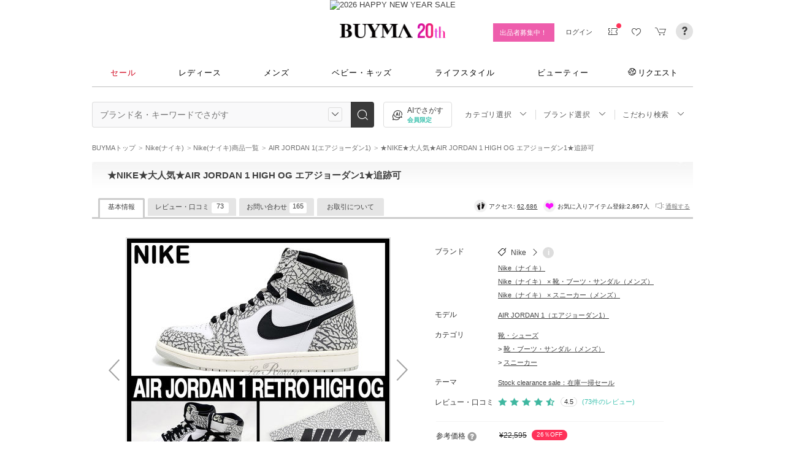

--- FILE ---
content_type: text/html; charset=utf-8
request_url: https://www.buyma.com/item/92842079/?af=713&utm_source=stylehaus&utm_medium=referral&utm_campaign=sh_html&utm_content=26405
body_size: 55033
content:
<!DOCTYPE html PUBLIC "-//W3C//DTD XHTML 1.0 Transitional//EN" "http://www.w3.org/TR/xhtml1/DTD/xhtml1-transitional.dtd">
<html xmlns="http://www.w3.org/1999/xhtml" xmlns:og="http://ogp.me/ns#" xmlns:mixi="http://mixi-platform.com/ns#" xml:lang="ja" lang="ja" dir="ltr">
  <head>
    <!-- 一緒にBUYMAを作りませんか? https://enigmo.co.jp/recruit/ -->
      <title>★NIKE★大人気★AIR JORDAN 1 HIGH OG エアジョーダン1★追跡可 (Nike/スニーカー) DZ5485-052【BUYMA】</title>      
    <meta property="al:android:package" content="com.buyma.buymaapp" />
    <meta property="al:android:class" content="com.buyma.buymaapp.activities.MainActivity" />
    <meta property="al:web:should_fallback" content="false" />
    <meta property="al:android:url" content="buyma://item/92842079" />

    
  <meta http-equiv="Content-Type" content="text/html; charset=UTF-8">
  <meta name="y_key" content="134744a4ba184770">
  <meta name="verify-v1" content="pIF/zLkJxgP2F2UEi5+GlffdnL8fmbKcvYEpCmnHcug=" />
  <meta name="keywords" content="★NIKE★大人気★AIR JORDAN 1 HIGH OG エアジョーダン1★追跡可,Nike,スニーカー,ブランド,通販,BUYMA,バイマ" />
  <meta name="description" content="【BUYMA】Nikeのスニーカー「★NIKE★大人気★AIR JORDAN 1 HIGH OG エアジョーダン1★追跡可」が購入できます。※上記参考価格は現地参考価格をKRW969.26＝10..." />
  <meta http-equiv="Pragma" content="no-cache">
  <meta http-equiv="Cache-Control" content="no-cache">
  <meta http-equiv="Expires" content="Thu, 01 Dec 1994 16:00:00 GMT">
  <meta property="og:image" content="https://cdn-images.buyma.com/imgdata/item/230311/0092842079/559563616/428.jpg" />
  <meta property="og:title" content="★NIKE★大人気★AIR JORDAN 1 HIGH OG エアジョーダン1★追跡可【BUYMA】" />
  <meta property="og:description" content="【BUYMA】※上記参考価格は現地参考価格をKRW969.26＝100円で換算したものです。


☆La Risataで安心、スムーズなお買い物を!!☆   
◆全商品、お客様の関税負担なし!!◆
◆日本人スタッフ親身対応!! ご不明な点などおありでしたら、お気軽にご連絡ください。◆


☆☆☆ 商品説明 ☆☆☆
◆ BRAND（ブランド）: Nike
◆ 商品名 : AIR JORDAN 1 RETRO HIGH OG &quot;White Cement&quot;
☆ ナイキ エア ジョーダン 1 レトロ ハイ OG &quot;White Cement&quot; ☆

当商品の模様は、製造上個体差がございますので予めご了承ください。

☆☆☆ ご購入前にご確認ください ☆☆☆
◆商品は直営店をはじめ、 デパート、 公式オンラインショップ、ショッピングモールなどの正規品を取り扱う店舗にて買い付けております。100％正規品ですのでご安心ください。
◆ 複数同時購入の場合、まとめ買い割引クーポンを発行しますので、ご購入前にお問い合わせください。

◆「あんしんプラス」へご加入の場合、「サイズがあわない」「イメージと違う」場合に「返品補償制度」をご利用頂けます。
※「返品対象商品」に限ります。詳しくは右記URLをご参照ください。http://qa.buyma.com/trouble/5206.html

◆ご注文～お届けまで
..." />
  <meta property="og:url" content="https://www.buyma.com/item/92842079/?af=713&utm_source=stylehaus&utm_medium=referral&utm_campaign=sh_html&utm_content=26405" />
  <meta property="og:type" content="product" />


      <meta name="buyma:recent_item_json" content="{&quot;syo_id&quot;:92842079,&quot;syo_name&quot;:&quot;★NIKE★大人気★AIR JORDAN 1 HIGH OG エアジョーダン1★追跡可&quot;,&quot;syo_img1&quot;:&quot;https://cdn-images.buyma.com/imgdata/item/230311/0092842079/559563616/100.jpg&quot;,&quot;syo_img_090_1&quot;:&quot;https://cdn-images.buyma.com/imgdata/item/230311/0092842079/559563616/090.jpg&quot;,&quot;syo_img_210_1&quot;:&quot;https://cdn-images.buyma.com/imgdata/item/230311/0092842079/559563616/210.jpg&quot;,&quot;syo_url&quot;:&quot;https://www.buyma.com/item/92842079/&quot;,&quot;tanka_format&quot;:&quot;16,620&quot;,&quot;reference_price&quot;:&quot;¥22,595&quot;,&quot;discount_percentage&quot;:26,&quot;on_timesale&quot;:&quot;&quot;,&quot;brand_name_eigo&quot;:&quot;Nike&quot;,&quot;brand_url&quot;:&quot;https://www.buyma.com/brand/NIKE_%E3%83%8A%E3%82%A4%E3%82%AD.html&quot;,&quot;category_id&quot;:3321,&quot;category&quot;:&quot;メンズファッション/靴・ブーツ・サンダル&quot;}" />
      <meta name="buyma:track_item_json" content="{&quot;buyer_id&quot;:1925835,&quot;brand_id&quot;:275,&quot;model_id&quot;:1421,&quot;season_id&quot;:0,&quot;thm_id&quot;:159,&quot;kokaidate&quot;:&quot;2023-03-14T04:46:08+09:00&quot;,&quot;yukodate&quot;:&quot;2026-01-31T23:59:59+09:00&quot;,&quot;cate_id1&quot;:1002,&quot;cate_id2&quot;:2204,&quot;cate_id3&quot;:3321,&quot;tag_ids&quot;:[341,414,418,430,504,505,941,1037,1489,1517,1817,2483,2539],&quot;reference_price_kbn&quot;:&quot;2&quot;,&quot;reference_price&quot;:22595,&quot;timesale_start_date&quot;:null,&quot;timesale_end_date&quot;:null,&quot;discount_percentage&quot;:26,&quot;item_id&quot;:92842079,&quot;price&quot;:16620,&quot;coupon&quot;:null}" />
      <meta name="buyma:ga_custom_dimensions" content="{&quot;dimension10&quot;:&quot;275&quot;,&quot;dimension13&quot;:&quot;3321&quot;,&quot;dimension17&quot;:&quot;1002&quot;}" />
  
  <meta name="twitter:card"   content="product" />
  <meta name="twitter:site"   content="@buyma" />
  <meta name="twitter:data1"  content="¥ 16620" />
  <meta name="twitter:label1" content="価格" />
  <meta name="twitter:data2"  content="韓国" />
  <meta name="twitter:label2" content="購入地" />
    <meta http_equiv="content-style-type" content="text/css" />
    <meta http_equiv="content-script-type" content="text/javascript" />
    <meta name="p:domain_verify" content="1c5ca9847080db90dc018cbb752d5599" />
    <meta http_equiv="imagetoolbar" content="no" />
        <link rel="canonical" href="https://www.buyma.com/item/92842079/">
    <link href="https://cdn-assets.buyma.com/favicon.ico?fe2be08bd72fdf72b" rel="shortcut icon" type="image/vnd.microsoft.icon" />
    <link href="https://cdn-assets.buyma.com/apple-touch-icon-precomposed.png?1df8c28f93200fb2b" rel="apple-touch-icon" sizes="180x180" type="image/png" />
    <link href="https://cdn-assets.buyma.com/apple-touch-icon-precomposed.png?1df8c28f93200fb2b" rel="apple-touch-icon-precomposed" type="image/png" />
    <meta name="msapplication-config" content="none" />
    <link href="//fonts.googleapis.com/css?family=Oswald:400,300" rel="stylesheet" type="text/css">
    <link href="//fonts.googleapis.com/css?family=Bentham:400,300" rel="stylesheet" type="text/css">
    <link href="//fonts.googleapis.com/css?family=Old+Standard+TT" rel="stylesheet" type="text/css">
    <link href="//fonts.googleapis.com/css?family=Bentham&subset=latin" rel="stylesheet" type="text/css">
    <link href="//fonts.googleapis.com/css?family=Gentium+Book+Basic:700|Old+Standard+TT" rel="stylesheet" type="text/css">
    <link href="//fonts.googleapis.com/css?family=Montserrat" rel="stylesheet" type="text/css">
    <link href="https://cdn-assets.buyma.com/css/base/fabric.css?e533f3e808613819b" rel="stylesheet" type="text/css" />
    <link href="https://cdn-assets.buyma.com/css/components.css?e86dab6a90a4b9bfb" rel="stylesheet" type="text/css" />
    <link href="https://cdn-assets.buyma.com/common/css/style.css?00c5d282b20599dcb" media="screen,print" rel="stylesheet" type="text/css" />
    <link href="https://cdn-assets.buyma.com/common/css/dialog/jquery-ui-1.7.2.custom.css?21683caef25e40fdb" rel="stylesheet" type="text/css" />
    <link href="https://cdn-assets.buyma.com/lib/colorbox/colorbox.css?7abacec6f752c0feb" rel="stylesheet" type="text/css" />
    <link href="https://cdn-assets.buyma.com/lib/carousel/jquery.jcarousel.css?f06e5a4afbe1b163b" rel="stylesheet" type="text/css" />
    <link href="https://cdn-assets.buyma.com/lib/carousel/skin_recentitems.css?154db4c0814d9d2bb" rel="stylesheet" type="text/css" />
    <link href="https://cdn-assets.buyma.com/common/css/mobile-webkit.css?2a51cab8fe9b11c3b" media="only screen and (max-device-width: 480px)" rel="stylesheet" type="text/css" />
    <!-- Google Tag Manager -->
  <script>
    (function(w,d,s,l,i){w[l]=w[l]||[];w[l].push({'gtm.start':
  new Date().getTime(),event:'gtm.js'});var f=d.getElementsByTagName(s)[0],
  j=d.createElement(s),dl=l!='dataLayer'?'&l='+l:'';j.async=true;j.src=
  'https://www.googletagmanager.com/gtm.js?id='+i+dl;f.parentNode.insertBefore(j,f);
    })(window,document,'script','dataLayer','GTM-WFG8B99');
  </script>
<!-- End Google Tag Manager -->


      <script crossorigin="anonymous" src="https://cdn-assets.buyma.com/common/js/jquery-1.3.2.min.js?48243f8960b0136fb" type="text/javascript"></script>

    <script type="application/ld+json">
	{
		"@context": "http://schema.org",
		"@type": "WebSite",
		"url": "https://www.buyma.com/",
		"potentialAction": {
			"@type": "SearchAction",
			"target": "https://www.buyma.com/r/{search_term_string}/",
			"query-input": "required name=search_term_string"
		}
	}
</script>
    <script>
!function() {
    'use strict'

    !function(e,r,t){var i={c:null,d:null,e:[],f:[],g:[],h:[],i:[],setup:function(e){this.c=e},setUserID:function(e){this.d=e},track:function(e,r){this.e.push([e,r])},setStringUserProfile:function(e,r){this.f.push([e,r])},setIntUserProfile:function(e,r){this.g.push([e,r])},setDoubleUserProfile:function(e,r){this.h.push([e,r])},setDateUserProfile:function(e,r){this.i.push([e,r])}};window.reproio=window.reproio||i;var o=e.createElement(r),n=e.getElementsByTagName(r)[0];o.async=true,o.src="https://cdn.reproio.com/web/v1/repro-sdk.min.js",o.onload=function(){if(i.d&&reproio.setUserID(i.d),i.c){if(reproio.setup(i.c),i.e.length>0)for(var e=0;e<i.e.length;e++)reproio.track(i.e[e][0],i.e[e][1]);if(i.f.length>0)for(e=0;e<i.f.length;e++)reproio.setStringUserProfile(i.f[e][0],i.f[e][1]);if(i.g.length>0)for(e=0;e<i.g.length;e++)reproio.setIntUserProfile(i.g[e][0],i.g[e][1]);if(i.h.length>0)for(e=0;e<i.h.length;e++)reproio.setDoubleUserProfile(i.h[e][0],i.h[e][1]);if(i.i.length>0)for(e=0;e<i.i.length;e++)reproio.setDateUserProfile(i.i[e][0],i.i[e][1])}},n.parentNode.insertBefore(o,n)}(document,"script");

    var setReproTracking = function() {
        if (window.Buyma && window.Buyma.currentUser) {
            if (window.Buyma.currentUser.login) {
                reproio.setup("4f60da82-d1da-4a6e-b9ac-a7565a970307");
                reproio.track('pageView', { url: location.pathname, });
                reproio.setUserID(window.Buyma.currentUser.kaiin_id);
            }
        } else {
            setTimeout(setReproTracking, 500);
        }
    }
    setReproTracking();
}();
</script>
      <link href="https://cdn-assets.buyma.com/css/bm-mypage/common.css?318cf4289590a9f3b" rel="stylesheet" type="text/css" />
  <link href="https://cdn-assets.buyma.com/item/css/item_detail.css?a05c872a5674fbe5b" media="screen,print" rel="stylesheet" type="text/css" />
  <link href="https://cdn-assets.buyma.com/css/bm-mypage/pages/itemdetail/pc/itemdetail.css?e939a6ef47635d77b" rel="stylesheet" type="text/css" />
  <link href="https://cdn-assets.buyma.com/lib/carousel/skin_nosyupin.css?c192c61f0d279175b" rel="stylesheet" type="text/css" />
  <link href="https://cdn-assets.buyma.com/lib/carousel/skin_recentitems_detail.css?5b5ebdf8e52cfb52b" rel="stylesheet" type="text/css" />
  <link href="https://cdn-assets.buyma.com/css/bm-mypage/pages/itemdetail/pc/chatbot_anshin.css?5bbcca0261b3010eb" rel="stylesheet" type="text/css" />
  <link href="https://cdn-assets.buyma.com/css/bm-mypage/pages/itemdetail/pc/inquiry_modal.css?9825dec443ada7f0b" rel="stylesheet" type="text/css" />
  <meta name="mixi-check-robots" CONTENT="" />
  <link href="https://cdn-assets.buyma.com/common/css/tooltip.css?c7e7c40e305d8a2ab" rel="stylesheet" type="text/css" />
  <link href="https://cdn-assets.buyma.com/css/my/conversations.css?351586f5c1d49e31b" rel="stylesheet" type="text/css" />
  <link href="https://cdn-assets.buyma.com/css/stylehaus.css?eb85cfe74bb5361cb" rel="stylesheet" type="text/css" />
    <script type="application/ld+json">
      {"@context":"https://schema.org/","@type":"ProductGroup","@id":"https://www.buyma.com/item/92842079/#group","name":"Nike AIR JORDAN 1 (ナイキ エアジョーダン1) スニーカー メンズ","description":"※上記参考価格は現地参考価格をKRW969.26＝100円で換算したものです。\n\n\n☆La Risataで安心、スムーズなお買い物を!!☆   \n◆全商品、お客様の関税負担なし!!◆\n◆日本人スタッフ親身対応!! ご不明な点などおありでしたら、お気軽にご連絡ください。◆\n\n\n☆☆☆ 商品説明 ☆☆☆\n◆ BRAND（ブランド）: Nike\n◆ 商品名 : AIR JORDAN 1 RETRO HIGH OG \"White Cement\"\n☆ ナイキ エア ジョーダン 1 レトロ ハイ OG \"White Cement\" ☆\n\n当商品の模様は、製造上個体差がございますので予めご了承ください。\n\n☆☆☆ ご購入前にご確認ください ☆☆☆\n◆商品は直営店をはじめ、 デパート、 公式オンラインショップ、ショッピングモールなどの正規品を取り扱う店舗にて買い付けております。100％正規品ですのでご安心ください。\n◆ 複数同時購入の場合、まとめ買い割引クーポンを発行しますので、ご購入前にお問い合わせください。\n\n◆「あんしんプラス」へご加入の場合、「サイズがあわない」「イメージと違う」場合に「返品補償制度」をご利用頂けます。\n※「返品対象商品」に限ります。詳しくは右記URLをご参照ください。http://qa.buyma.com/trouble/5206.html\n\n◆ご注文～お届けまで\n手元在庫有：【ご注文確定】 →【梱包】 → 【発送】 → 【お届け】\n手元在庫無し：【ご注文確定】 →【買付】 →【検品】 →【梱包】 →【発送】→【お届け】\n\n◆配送方法/日数\n通常国際便：【商品準備3-6営業日】+ 【発送～お届け4-7営業日】\n※平常時の目安です。繁忙期/非常時はお届け日が前後する場合もございます。詳しくはお問合せください。\n※当店では検品時に不良/不具合がある場合は良品に交換をしてお送りしております。当理由でお時間を頂戴する場合は都度ご報告させて頂いております。\n\n◆「お荷物追跡番号あり」にて配送しますので、随時、配送状況をご確認いただけます。\n◆土・日・祝日は発送は休務のため、休み明けに順次発送となります。\n\n◆海外製品は「MADE IN JAPAN」の製品に比べて、若干見劣りする場合もございます。\n返品・交換にあたる不具合の条件に関しては「お取引について」をご確認ください。\n\n◆◆当店新作、人気商品は、下記ページにて販売中です♪◆◆\nLa Risata新作商品：https://www.buyma.com/r/-B1925835O2/\nLa Risata人気商品：https://www.buyma.com/r/-B1925835O1\n\n\n◆ 当店では、日本完売品、日本未入荷アイテム、限定品、\nメンズ、レディース、キッズの シューズ（スニーカー等）や衣類をメインに取り扱っております。\n(カップル,ファミリー、ペアルック、親子リンク)\n韓国の最新トレンドや新作アイテムを順次出品しており、\nおしゃれでスタイリッシュなコーディネートをお楽しみ頂けます。\nホームトレーニングや戸外での運動、スポーツなどにも最適なアイテム満載です。\nおリボンラッピングも承っておりますので、大切な方へのプレゼントにも最適です。\nご不明な点がございましたら、お気軽に問い合わせください。 ハイカット\nDZ5485-105 DZ5485-042 DZ5485-031 DZ5485-052 Air Jordan 1 Elephant","brand":{"@type":"Brand","name":"Nike"},"model":"AIR JORDAN 1","productGroupID":92842079,"url":"https://www.buyma.com/item/92842079/","hasVariant":[{"@type":"Product","@id":"https://www.buyma.com/item/92842079/#variant-TECH GREY/MUSLIN/BLACK/WHI-23.5cm","image":["https://cdn-images.buyma.com/imgdata/item/230311/0092842079/559563616/org.jpg","https://cdn-images.buyma.com/imgdata/item/230311/0092842079/553518700/org.jpg","https://cdn-images.buyma.com/imgdata/item/230311/0092842079/553518711/org.jpg","https://cdn-images.buyma.com/imgdata/item/230311/0092842079/553518703/org.jpg","https://cdn-images.buyma.com/imgdata/item/230311/0092842079/553518702/org.jpg","https://cdn-images.buyma.com/imgdata/item/230311/0092842079/553518701/org.jpg","https://cdn-images.buyma.com/imgdata/item/230311/0092842079/553518704/org.jpg","https://cdn-images.buyma.com/imgdata/item/230311/0092842079/553518705/org.jpg","https://cdn-images.buyma.com/imgdata/item/230311/0092842079/553518706/org.jpg","https://cdn-images.buyma.com/imgdata/item/230311/0092842079/553518707/org.jpg","https://cdn-images.buyma.com/imgdata/item/230311/0092842079/553518708/org.jpg","https://cdn-images.buyma.com/imgdata/item/230311/0092842079/553518709/org.jpg","https://cdn-images.buyma.com/imgdata/item/230311/0092842079/553518710/org.jpg","https://cdn-images.buyma.com/imgdata/item/230311/0092842079/553518714/org.jpg","https://cdn-images.buyma.com/imgdata/item/230311/0092842079/553518713/org.jpg","https://cdn-images.buyma.com/imgdata/item/230311/0092842079/614062437/org.jpg","https://cdn-images.buyma.com/imgdata/item/230311/0092842079/642752399/org.jpg","https://cdn-images.buyma.com/imgdata/item/230311/0092842079/632896451/org.jpg","https://cdn-images.buyma.com/imgdata/item/230311/0092842079/555886223/org.jpg","https://cdn-images.buyma.com/imgdata/item/230311/0092842079/553518718/org.jpg"],"sku":92842079468146135,"name":"★NIKE★大人気★AIR JORDAN 1 HIGH OG エアジョーダン1★追跡可 - TECH GREY/MUSLIN/BLACK/WHI - 23.5cm","color":"TECH GREY/MUSLIN/BLACK/WHI","size":"23.5cm","isVariantOf":{"@id":"https://www.buyma.com/item/92842079/#group"},"offers":{"@type":"Offer","price":16620,"priceCurrency":"JPY","priceValidUntil":"2026-01-31T23:59:59+09:00","availability":"https://schema.org/OutOfStock","itemCondition":"https://schema.org/NewCondition","shippingDetails":{"@type":"OfferShippingDetails","shippingRate":[{"@type":"MonetaryAmount","value":0,"currency":"JPY"},{"@type":"MonetaryAmount","value":2500,"currency":"JPY"},{"@type":"MonetaryAmount","value":4000,"currency":"JPY"},{"@type":"MonetaryAmount","value":4000,"currency":"JPY"},{"@type":"MonetaryAmount","value":5000,"currency":"JPY"},{"@type":"MonetaryAmount","value":6000,"currency":"JPY"},{"@type":"MonetaryAmount","value":7000,"currency":"JPY"}],"shippingDestination":{"@type":"DefinedRegion","addressCountry":"JP"},"deliveryTime":[{"@type":"ShippingDeliveryTime","transitTime":{"@type":"QuantitativeValue","minValue":7,"maxValue":14}},{"@type":"ShippingDeliveryTime","transitTime":{"@type":"QuantitativeValue","minValue":7,"maxValue":14}},{"@type":"ShippingDeliveryTime","transitTime":{"@type":"QuantitativeValue","minValue":7,"maxValue":15}},{"@type":"ShippingDeliveryTime","transitTime":{"@type":"QuantitativeValue","minValue":7,"maxValue":14}},{"@type":"ShippingDeliveryTime","transitTime":{"@type":"QuantitativeValue","minValue":7,"maxValue":14}},{"@type":"ShippingDeliveryTime","transitTime":{"@type":"QuantitativeValue","minValue":7,"maxValue":14}},{"@type":"ShippingDeliveryTime","transitTime":{"@type":"QuantitativeValue","minValue":7,"maxValue":14}}]}},"review":[]},{"@type":"Product","@id":"https://www.buyma.com/item/92842079/#variant-TECH GREY/MUSLIN/BLACK/WHI-24cm","image":["https://cdn-images.buyma.com/imgdata/item/230311/0092842079/559563616/org.jpg","https://cdn-images.buyma.com/imgdata/item/230311/0092842079/553518700/org.jpg","https://cdn-images.buyma.com/imgdata/item/230311/0092842079/553518711/org.jpg","https://cdn-images.buyma.com/imgdata/item/230311/0092842079/553518703/org.jpg","https://cdn-images.buyma.com/imgdata/item/230311/0092842079/553518702/org.jpg","https://cdn-images.buyma.com/imgdata/item/230311/0092842079/553518701/org.jpg","https://cdn-images.buyma.com/imgdata/item/230311/0092842079/553518704/org.jpg","https://cdn-images.buyma.com/imgdata/item/230311/0092842079/553518705/org.jpg","https://cdn-images.buyma.com/imgdata/item/230311/0092842079/553518706/org.jpg","https://cdn-images.buyma.com/imgdata/item/230311/0092842079/553518707/org.jpg","https://cdn-images.buyma.com/imgdata/item/230311/0092842079/553518708/org.jpg","https://cdn-images.buyma.com/imgdata/item/230311/0092842079/553518709/org.jpg","https://cdn-images.buyma.com/imgdata/item/230311/0092842079/553518710/org.jpg","https://cdn-images.buyma.com/imgdata/item/230311/0092842079/553518714/org.jpg","https://cdn-images.buyma.com/imgdata/item/230311/0092842079/553518713/org.jpg","https://cdn-images.buyma.com/imgdata/item/230311/0092842079/614062437/org.jpg","https://cdn-images.buyma.com/imgdata/item/230311/0092842079/642752399/org.jpg","https://cdn-images.buyma.com/imgdata/item/230311/0092842079/632896451/org.jpg","https://cdn-images.buyma.com/imgdata/item/230311/0092842079/555886223/org.jpg","https://cdn-images.buyma.com/imgdata/item/230311/0092842079/553518718/org.jpg"],"sku":92842079440139706,"name":"★NIKE★大人気★AIR JORDAN 1 HIGH OG エアジョーダン1★追跡可 - TECH GREY/MUSLIN/BLACK/WHI - 24cm","color":"TECH GREY/MUSLIN/BLACK/WHI","size":"24cm","isVariantOf":{"@id":"https://www.buyma.com/item/92842079/#group"},"offers":{"@type":"Offer","price":16620,"priceCurrency":"JPY","priceValidUntil":"2026-01-31T23:59:59+09:00","availability":"https://schema.org/OutOfStock","itemCondition":"https://schema.org/NewCondition","shippingDetails":{"@type":"OfferShippingDetails","shippingRate":[{"@type":"MonetaryAmount","value":0,"currency":"JPY"},{"@type":"MonetaryAmount","value":2500,"currency":"JPY"},{"@type":"MonetaryAmount","value":4000,"currency":"JPY"},{"@type":"MonetaryAmount","value":4000,"currency":"JPY"},{"@type":"MonetaryAmount","value":5000,"currency":"JPY"},{"@type":"MonetaryAmount","value":6000,"currency":"JPY"},{"@type":"MonetaryAmount","value":7000,"currency":"JPY"}],"shippingDestination":{"@type":"DefinedRegion","addressCountry":"JP"},"deliveryTime":[{"@type":"ShippingDeliveryTime","transitTime":{"@type":"QuantitativeValue","minValue":7,"maxValue":14}},{"@type":"ShippingDeliveryTime","transitTime":{"@type":"QuantitativeValue","minValue":7,"maxValue":14}},{"@type":"ShippingDeliveryTime","transitTime":{"@type":"QuantitativeValue","minValue":7,"maxValue":15}},{"@type":"ShippingDeliveryTime","transitTime":{"@type":"QuantitativeValue","minValue":7,"maxValue":14}},{"@type":"ShippingDeliveryTime","transitTime":{"@type":"QuantitativeValue","minValue":7,"maxValue":14}},{"@type":"ShippingDeliveryTime","transitTime":{"@type":"QuantitativeValue","minValue":7,"maxValue":14}},{"@type":"ShippingDeliveryTime","transitTime":{"@type":"QuantitativeValue","minValue":7,"maxValue":14}}]}},"review":[]},{"@type":"Product","@id":"https://www.buyma.com/item/92842079/#variant-TECH GREY/MUSLIN/BLACK/WHI-24.5cm","image":["https://cdn-images.buyma.com/imgdata/item/230311/0092842079/559563616/org.jpg","https://cdn-images.buyma.com/imgdata/item/230311/0092842079/553518700/org.jpg","https://cdn-images.buyma.com/imgdata/item/230311/0092842079/553518711/org.jpg","https://cdn-images.buyma.com/imgdata/item/230311/0092842079/553518703/org.jpg","https://cdn-images.buyma.com/imgdata/item/230311/0092842079/553518702/org.jpg","https://cdn-images.buyma.com/imgdata/item/230311/0092842079/553518701/org.jpg","https://cdn-images.buyma.com/imgdata/item/230311/0092842079/553518704/org.jpg","https://cdn-images.buyma.com/imgdata/item/230311/0092842079/553518705/org.jpg","https://cdn-images.buyma.com/imgdata/item/230311/0092842079/553518706/org.jpg","https://cdn-images.buyma.com/imgdata/item/230311/0092842079/553518707/org.jpg","https://cdn-images.buyma.com/imgdata/item/230311/0092842079/553518708/org.jpg","https://cdn-images.buyma.com/imgdata/item/230311/0092842079/553518709/org.jpg","https://cdn-images.buyma.com/imgdata/item/230311/0092842079/553518710/org.jpg","https://cdn-images.buyma.com/imgdata/item/230311/0092842079/553518714/org.jpg","https://cdn-images.buyma.com/imgdata/item/230311/0092842079/553518713/org.jpg","https://cdn-images.buyma.com/imgdata/item/230311/0092842079/614062437/org.jpg","https://cdn-images.buyma.com/imgdata/item/230311/0092842079/642752399/org.jpg","https://cdn-images.buyma.com/imgdata/item/230311/0092842079/632896451/org.jpg","https://cdn-images.buyma.com/imgdata/item/230311/0092842079/555886223/org.jpg","https://cdn-images.buyma.com/imgdata/item/230311/0092842079/553518718/org.jpg"],"sku":92842079440139707,"name":"★NIKE★大人気★AIR JORDAN 1 HIGH OG エアジョーダン1★追跡可 - TECH GREY/MUSLIN/BLACK/WHI - 24.5cm","color":"TECH GREY/MUSLIN/BLACK/WHI","size":"24.5cm","isVariantOf":{"@id":"https://www.buyma.com/item/92842079/#group"},"offers":{"@type":"Offer","price":16620,"priceCurrency":"JPY","priceValidUntil":"2026-01-31T23:59:59+09:00","availability":"https://schema.org/OutOfStock","itemCondition":"https://schema.org/NewCondition","shippingDetails":{"@type":"OfferShippingDetails","shippingRate":[{"@type":"MonetaryAmount","value":0,"currency":"JPY"},{"@type":"MonetaryAmount","value":2500,"currency":"JPY"},{"@type":"MonetaryAmount","value":4000,"currency":"JPY"},{"@type":"MonetaryAmount","value":4000,"currency":"JPY"},{"@type":"MonetaryAmount","value":5000,"currency":"JPY"},{"@type":"MonetaryAmount","value":6000,"currency":"JPY"},{"@type":"MonetaryAmount","value":7000,"currency":"JPY"}],"shippingDestination":{"@type":"DefinedRegion","addressCountry":"JP"},"deliveryTime":[{"@type":"ShippingDeliveryTime","transitTime":{"@type":"QuantitativeValue","minValue":7,"maxValue":14}},{"@type":"ShippingDeliveryTime","transitTime":{"@type":"QuantitativeValue","minValue":7,"maxValue":14}},{"@type":"ShippingDeliveryTime","transitTime":{"@type":"QuantitativeValue","minValue":7,"maxValue":15}},{"@type":"ShippingDeliveryTime","transitTime":{"@type":"QuantitativeValue","minValue":7,"maxValue":14}},{"@type":"ShippingDeliveryTime","transitTime":{"@type":"QuantitativeValue","minValue":7,"maxValue":14}},{"@type":"ShippingDeliveryTime","transitTime":{"@type":"QuantitativeValue","minValue":7,"maxValue":14}},{"@type":"ShippingDeliveryTime","transitTime":{"@type":"QuantitativeValue","minValue":7,"maxValue":14}}]}},"review":[]},{"@type":"Product","@id":"https://www.buyma.com/item/92842079/#variant-TECH GREY/MUSLIN/BLACK/WHI-25cm","image":["https://cdn-images.buyma.com/imgdata/item/230311/0092842079/559563616/org.jpg","https://cdn-images.buyma.com/imgdata/item/230311/0092842079/553518700/org.jpg","https://cdn-images.buyma.com/imgdata/item/230311/0092842079/553518711/org.jpg","https://cdn-images.buyma.com/imgdata/item/230311/0092842079/553518703/org.jpg","https://cdn-images.buyma.com/imgdata/item/230311/0092842079/553518702/org.jpg","https://cdn-images.buyma.com/imgdata/item/230311/0092842079/553518701/org.jpg","https://cdn-images.buyma.com/imgdata/item/230311/0092842079/553518704/org.jpg","https://cdn-images.buyma.com/imgdata/item/230311/0092842079/553518705/org.jpg","https://cdn-images.buyma.com/imgdata/item/230311/0092842079/553518706/org.jpg","https://cdn-images.buyma.com/imgdata/item/230311/0092842079/553518707/org.jpg","https://cdn-images.buyma.com/imgdata/item/230311/0092842079/553518708/org.jpg","https://cdn-images.buyma.com/imgdata/item/230311/0092842079/553518709/org.jpg","https://cdn-images.buyma.com/imgdata/item/230311/0092842079/553518710/org.jpg","https://cdn-images.buyma.com/imgdata/item/230311/0092842079/553518714/org.jpg","https://cdn-images.buyma.com/imgdata/item/230311/0092842079/553518713/org.jpg","https://cdn-images.buyma.com/imgdata/item/230311/0092842079/614062437/org.jpg","https://cdn-images.buyma.com/imgdata/item/230311/0092842079/642752399/org.jpg","https://cdn-images.buyma.com/imgdata/item/230311/0092842079/632896451/org.jpg","https://cdn-images.buyma.com/imgdata/item/230311/0092842079/555886223/org.jpg","https://cdn-images.buyma.com/imgdata/item/230311/0092842079/553518718/org.jpg"],"sku":92842079428123836,"name":"★NIKE★大人気★AIR JORDAN 1 HIGH OG エアジョーダン1★追跡可 - TECH GREY/MUSLIN/BLACK/WHI - 25cm","color":"TECH GREY/MUSLIN/BLACK/WHI","size":"25cm","isVariantOf":{"@id":"https://www.buyma.com/item/92842079/#group"},"offers":{"@type":"Offer","price":16620,"priceCurrency":"JPY","priceValidUntil":"2026-01-31T23:59:59+09:00","availability":"https://schema.org/InStock","itemCondition":"https://schema.org/NewCondition","shippingDetails":{"@type":"OfferShippingDetails","shippingRate":[{"@type":"MonetaryAmount","value":0,"currency":"JPY"},{"@type":"MonetaryAmount","value":2500,"currency":"JPY"},{"@type":"MonetaryAmount","value":4000,"currency":"JPY"},{"@type":"MonetaryAmount","value":4000,"currency":"JPY"},{"@type":"MonetaryAmount","value":5000,"currency":"JPY"},{"@type":"MonetaryAmount","value":6000,"currency":"JPY"},{"@type":"MonetaryAmount","value":7000,"currency":"JPY"}],"shippingDestination":{"@type":"DefinedRegion","addressCountry":"JP"},"deliveryTime":[{"@type":"ShippingDeliveryTime","transitTime":{"@type":"QuantitativeValue","minValue":7,"maxValue":14}},{"@type":"ShippingDeliveryTime","transitTime":{"@type":"QuantitativeValue","minValue":7,"maxValue":14}},{"@type":"ShippingDeliveryTime","transitTime":{"@type":"QuantitativeValue","minValue":7,"maxValue":15}},{"@type":"ShippingDeliveryTime","transitTime":{"@type":"QuantitativeValue","minValue":7,"maxValue":14}},{"@type":"ShippingDeliveryTime","transitTime":{"@type":"QuantitativeValue","minValue":7,"maxValue":14}},{"@type":"ShippingDeliveryTime","transitTime":{"@type":"QuantitativeValue","minValue":7,"maxValue":14}},{"@type":"ShippingDeliveryTime","transitTime":{"@type":"QuantitativeValue","minValue":7,"maxValue":14}}]}},"review":[]},{"@type":"Product","@id":"https://www.buyma.com/item/92842079/#variant-TECH GREY/MUSLIN/BLACK/WHI-25.5cm","image":["https://cdn-images.buyma.com/imgdata/item/230311/0092842079/559563616/org.jpg","https://cdn-images.buyma.com/imgdata/item/230311/0092842079/553518700/org.jpg","https://cdn-images.buyma.com/imgdata/item/230311/0092842079/553518711/org.jpg","https://cdn-images.buyma.com/imgdata/item/230311/0092842079/553518703/org.jpg","https://cdn-images.buyma.com/imgdata/item/230311/0092842079/553518702/org.jpg","https://cdn-images.buyma.com/imgdata/item/230311/0092842079/553518701/org.jpg","https://cdn-images.buyma.com/imgdata/item/230311/0092842079/553518704/org.jpg","https://cdn-images.buyma.com/imgdata/item/230311/0092842079/553518705/org.jpg","https://cdn-images.buyma.com/imgdata/item/230311/0092842079/553518706/org.jpg","https://cdn-images.buyma.com/imgdata/item/230311/0092842079/553518707/org.jpg","https://cdn-images.buyma.com/imgdata/item/230311/0092842079/553518708/org.jpg","https://cdn-images.buyma.com/imgdata/item/230311/0092842079/553518709/org.jpg","https://cdn-images.buyma.com/imgdata/item/230311/0092842079/553518710/org.jpg","https://cdn-images.buyma.com/imgdata/item/230311/0092842079/553518714/org.jpg","https://cdn-images.buyma.com/imgdata/item/230311/0092842079/553518713/org.jpg","https://cdn-images.buyma.com/imgdata/item/230311/0092842079/614062437/org.jpg","https://cdn-images.buyma.com/imgdata/item/230311/0092842079/642752399/org.jpg","https://cdn-images.buyma.com/imgdata/item/230311/0092842079/632896451/org.jpg","https://cdn-images.buyma.com/imgdata/item/230311/0092842079/555886223/org.jpg","https://cdn-images.buyma.com/imgdata/item/230311/0092842079/553518718/org.jpg"],"sku":92842079428123837,"name":"★NIKE★大人気★AIR JORDAN 1 HIGH OG エアジョーダン1★追跡可 - TECH GREY/MUSLIN/BLACK/WHI - 25.5cm","color":"TECH GREY/MUSLIN/BLACK/WHI","size":"25.5cm","isVariantOf":{"@id":"https://www.buyma.com/item/92842079/#group"},"offers":{"@type":"Offer","price":16620,"priceCurrency":"JPY","priceValidUntil":"2026-01-31T23:59:59+09:00","availability":"https://schema.org/OutOfStock","itemCondition":"https://schema.org/NewCondition","shippingDetails":{"@type":"OfferShippingDetails","shippingRate":[{"@type":"MonetaryAmount","value":0,"currency":"JPY"},{"@type":"MonetaryAmount","value":2500,"currency":"JPY"},{"@type":"MonetaryAmount","value":4000,"currency":"JPY"},{"@type":"MonetaryAmount","value":4000,"currency":"JPY"},{"@type":"MonetaryAmount","value":5000,"currency":"JPY"},{"@type":"MonetaryAmount","value":6000,"currency":"JPY"},{"@type":"MonetaryAmount","value":7000,"currency":"JPY"}],"shippingDestination":{"@type":"DefinedRegion","addressCountry":"JP"},"deliveryTime":[{"@type":"ShippingDeliveryTime","transitTime":{"@type":"QuantitativeValue","minValue":7,"maxValue":14}},{"@type":"ShippingDeliveryTime","transitTime":{"@type":"QuantitativeValue","minValue":7,"maxValue":14}},{"@type":"ShippingDeliveryTime","transitTime":{"@type":"QuantitativeValue","minValue":7,"maxValue":15}},{"@type":"ShippingDeliveryTime","transitTime":{"@type":"QuantitativeValue","minValue":7,"maxValue":14}},{"@type":"ShippingDeliveryTime","transitTime":{"@type":"QuantitativeValue","minValue":7,"maxValue":14}},{"@type":"ShippingDeliveryTime","transitTime":{"@type":"QuantitativeValue","minValue":7,"maxValue":14}},{"@type":"ShippingDeliveryTime","transitTime":{"@type":"QuantitativeValue","minValue":7,"maxValue":14}}]}},"review":[]},{"@type":"Product","@id":"https://www.buyma.com/item/92842079/#variant-TECH GREY/MUSLIN/BLACK/WHI-26cm","image":["https://cdn-images.buyma.com/imgdata/item/230311/0092842079/559563616/org.jpg","https://cdn-images.buyma.com/imgdata/item/230311/0092842079/553518700/org.jpg","https://cdn-images.buyma.com/imgdata/item/230311/0092842079/553518711/org.jpg","https://cdn-images.buyma.com/imgdata/item/230311/0092842079/553518703/org.jpg","https://cdn-images.buyma.com/imgdata/item/230311/0092842079/553518702/org.jpg","https://cdn-images.buyma.com/imgdata/item/230311/0092842079/553518701/org.jpg","https://cdn-images.buyma.com/imgdata/item/230311/0092842079/553518704/org.jpg","https://cdn-images.buyma.com/imgdata/item/230311/0092842079/553518705/org.jpg","https://cdn-images.buyma.com/imgdata/item/230311/0092842079/553518706/org.jpg","https://cdn-images.buyma.com/imgdata/item/230311/0092842079/553518707/org.jpg","https://cdn-images.buyma.com/imgdata/item/230311/0092842079/553518708/org.jpg","https://cdn-images.buyma.com/imgdata/item/230311/0092842079/553518709/org.jpg","https://cdn-images.buyma.com/imgdata/item/230311/0092842079/553518710/org.jpg","https://cdn-images.buyma.com/imgdata/item/230311/0092842079/553518714/org.jpg","https://cdn-images.buyma.com/imgdata/item/230311/0092842079/553518713/org.jpg","https://cdn-images.buyma.com/imgdata/item/230311/0092842079/614062437/org.jpg","https://cdn-images.buyma.com/imgdata/item/230311/0092842079/642752399/org.jpg","https://cdn-images.buyma.com/imgdata/item/230311/0092842079/632896451/org.jpg","https://cdn-images.buyma.com/imgdata/item/230311/0092842079/555886223/org.jpg","https://cdn-images.buyma.com/imgdata/item/230311/0092842079/553518718/org.jpg"],"sku":92842079428123838,"name":"★NIKE★大人気★AIR JORDAN 1 HIGH OG エアジョーダン1★追跡可 - TECH GREY/MUSLIN/BLACK/WHI - 26cm","color":"TECH GREY/MUSLIN/BLACK/WHI","size":"26cm","isVariantOf":{"@id":"https://www.buyma.com/item/92842079/#group"},"offers":{"@type":"Offer","price":16620,"priceCurrency":"JPY","priceValidUntil":"2026-01-31T23:59:59+09:00","availability":"https://schema.org/OutOfStock","itemCondition":"https://schema.org/NewCondition","shippingDetails":{"@type":"OfferShippingDetails","shippingRate":[{"@type":"MonetaryAmount","value":0,"currency":"JPY"},{"@type":"MonetaryAmount","value":2500,"currency":"JPY"},{"@type":"MonetaryAmount","value":4000,"currency":"JPY"},{"@type":"MonetaryAmount","value":4000,"currency":"JPY"},{"@type":"MonetaryAmount","value":5000,"currency":"JPY"},{"@type":"MonetaryAmount","value":6000,"currency":"JPY"},{"@type":"MonetaryAmount","value":7000,"currency":"JPY"}],"shippingDestination":{"@type":"DefinedRegion","addressCountry":"JP"},"deliveryTime":[{"@type":"ShippingDeliveryTime","transitTime":{"@type":"QuantitativeValue","minValue":7,"maxValue":14}},{"@type":"ShippingDeliveryTime","transitTime":{"@type":"QuantitativeValue","minValue":7,"maxValue":14}},{"@type":"ShippingDeliveryTime","transitTime":{"@type":"QuantitativeValue","minValue":7,"maxValue":15}},{"@type":"ShippingDeliveryTime","transitTime":{"@type":"QuantitativeValue","minValue":7,"maxValue":14}},{"@type":"ShippingDeliveryTime","transitTime":{"@type":"QuantitativeValue","minValue":7,"maxValue":14}},{"@type":"ShippingDeliveryTime","transitTime":{"@type":"QuantitativeValue","minValue":7,"maxValue":14}},{"@type":"ShippingDeliveryTime","transitTime":{"@type":"QuantitativeValue","minValue":7,"maxValue":14}}]}},"review":[]},{"@type":"Product","@id":"https://www.buyma.com/item/92842079/#variant-TECH GREY/MUSLIN/BLACK/WHI-26.5cm","image":["https://cdn-images.buyma.com/imgdata/item/230311/0092842079/559563616/org.jpg","https://cdn-images.buyma.com/imgdata/item/230311/0092842079/553518700/org.jpg","https://cdn-images.buyma.com/imgdata/item/230311/0092842079/553518711/org.jpg","https://cdn-images.buyma.com/imgdata/item/230311/0092842079/553518703/org.jpg","https://cdn-images.buyma.com/imgdata/item/230311/0092842079/553518702/org.jpg","https://cdn-images.buyma.com/imgdata/item/230311/0092842079/553518701/org.jpg","https://cdn-images.buyma.com/imgdata/item/230311/0092842079/553518704/org.jpg","https://cdn-images.buyma.com/imgdata/item/230311/0092842079/553518705/org.jpg","https://cdn-images.buyma.com/imgdata/item/230311/0092842079/553518706/org.jpg","https://cdn-images.buyma.com/imgdata/item/230311/0092842079/553518707/org.jpg","https://cdn-images.buyma.com/imgdata/item/230311/0092842079/553518708/org.jpg","https://cdn-images.buyma.com/imgdata/item/230311/0092842079/553518709/org.jpg","https://cdn-images.buyma.com/imgdata/item/230311/0092842079/553518710/org.jpg","https://cdn-images.buyma.com/imgdata/item/230311/0092842079/553518714/org.jpg","https://cdn-images.buyma.com/imgdata/item/230311/0092842079/553518713/org.jpg","https://cdn-images.buyma.com/imgdata/item/230311/0092842079/614062437/org.jpg","https://cdn-images.buyma.com/imgdata/item/230311/0092842079/642752399/org.jpg","https://cdn-images.buyma.com/imgdata/item/230311/0092842079/632896451/org.jpg","https://cdn-images.buyma.com/imgdata/item/230311/0092842079/555886223/org.jpg","https://cdn-images.buyma.com/imgdata/item/230311/0092842079/553518718/org.jpg"],"sku":92842079428123839,"name":"★NIKE★大人気★AIR JORDAN 1 HIGH OG エアジョーダン1★追跡可 - TECH GREY/MUSLIN/BLACK/WHI - 26.5cm","color":"TECH GREY/MUSLIN/BLACK/WHI","size":"26.5cm","isVariantOf":{"@id":"https://www.buyma.com/item/92842079/#group"},"offers":{"@type":"Offer","price":16620,"priceCurrency":"JPY","priceValidUntil":"2026-01-31T23:59:59+09:00","availability":"https://schema.org/OutOfStock","itemCondition":"https://schema.org/NewCondition","shippingDetails":{"@type":"OfferShippingDetails","shippingRate":[{"@type":"MonetaryAmount","value":0,"currency":"JPY"},{"@type":"MonetaryAmount","value":2500,"currency":"JPY"},{"@type":"MonetaryAmount","value":4000,"currency":"JPY"},{"@type":"MonetaryAmount","value":4000,"currency":"JPY"},{"@type":"MonetaryAmount","value":5000,"currency":"JPY"},{"@type":"MonetaryAmount","value":6000,"currency":"JPY"},{"@type":"MonetaryAmount","value":7000,"currency":"JPY"}],"shippingDestination":{"@type":"DefinedRegion","addressCountry":"JP"},"deliveryTime":[{"@type":"ShippingDeliveryTime","transitTime":{"@type":"QuantitativeValue","minValue":7,"maxValue":14}},{"@type":"ShippingDeliveryTime","transitTime":{"@type":"QuantitativeValue","minValue":7,"maxValue":14}},{"@type":"ShippingDeliveryTime","transitTime":{"@type":"QuantitativeValue","minValue":7,"maxValue":15}},{"@type":"ShippingDeliveryTime","transitTime":{"@type":"QuantitativeValue","minValue":7,"maxValue":14}},{"@type":"ShippingDeliveryTime","transitTime":{"@type":"QuantitativeValue","minValue":7,"maxValue":14}},{"@type":"ShippingDeliveryTime","transitTime":{"@type":"QuantitativeValue","minValue":7,"maxValue":14}},{"@type":"ShippingDeliveryTime","transitTime":{"@type":"QuantitativeValue","minValue":7,"maxValue":14}}]}},"review":[]},{"@type":"Product","@id":"https://www.buyma.com/item/92842079/#variant-TECH GREY/MUSLIN/BLACK/WHI-27cm","image":["https://cdn-images.buyma.com/imgdata/item/230311/0092842079/559563616/org.jpg","https://cdn-images.buyma.com/imgdata/item/230311/0092842079/553518700/org.jpg","https://cdn-images.buyma.com/imgdata/item/230311/0092842079/553518711/org.jpg","https://cdn-images.buyma.com/imgdata/item/230311/0092842079/553518703/org.jpg","https://cdn-images.buyma.com/imgdata/item/230311/0092842079/553518702/org.jpg","https://cdn-images.buyma.com/imgdata/item/230311/0092842079/553518701/org.jpg","https://cdn-images.buyma.com/imgdata/item/230311/0092842079/553518704/org.jpg","https://cdn-images.buyma.com/imgdata/item/230311/0092842079/553518705/org.jpg","https://cdn-images.buyma.com/imgdata/item/230311/0092842079/553518706/org.jpg","https://cdn-images.buyma.com/imgdata/item/230311/0092842079/553518707/org.jpg","https://cdn-images.buyma.com/imgdata/item/230311/0092842079/553518708/org.jpg","https://cdn-images.buyma.com/imgdata/item/230311/0092842079/553518709/org.jpg","https://cdn-images.buyma.com/imgdata/item/230311/0092842079/553518710/org.jpg","https://cdn-images.buyma.com/imgdata/item/230311/0092842079/553518714/org.jpg","https://cdn-images.buyma.com/imgdata/item/230311/0092842079/553518713/org.jpg","https://cdn-images.buyma.com/imgdata/item/230311/0092842079/614062437/org.jpg","https://cdn-images.buyma.com/imgdata/item/230311/0092842079/642752399/org.jpg","https://cdn-images.buyma.com/imgdata/item/230311/0092842079/632896451/org.jpg","https://cdn-images.buyma.com/imgdata/item/230311/0092842079/555886223/org.jpg","https://cdn-images.buyma.com/imgdata/item/230311/0092842079/553518718/org.jpg"],"sku":92842079428123840,"name":"★NIKE★大人気★AIR JORDAN 1 HIGH OG エアジョーダン1★追跡可 - TECH GREY/MUSLIN/BLACK/WHI - 27cm","color":"TECH GREY/MUSLIN/BLACK/WHI","size":"27cm","isVariantOf":{"@id":"https://www.buyma.com/item/92842079/#group"},"offers":{"@type":"Offer","price":16620,"priceCurrency":"JPY","priceValidUntil":"2026-01-31T23:59:59+09:00","availability":"https://schema.org/OutOfStock","itemCondition":"https://schema.org/NewCondition","shippingDetails":{"@type":"OfferShippingDetails","shippingRate":[{"@type":"MonetaryAmount","value":0,"currency":"JPY"},{"@type":"MonetaryAmount","value":2500,"currency":"JPY"},{"@type":"MonetaryAmount","value":4000,"currency":"JPY"},{"@type":"MonetaryAmount","value":4000,"currency":"JPY"},{"@type":"MonetaryAmount","value":5000,"currency":"JPY"},{"@type":"MonetaryAmount","value":6000,"currency":"JPY"},{"@type":"MonetaryAmount","value":7000,"currency":"JPY"}],"shippingDestination":{"@type":"DefinedRegion","addressCountry":"JP"},"deliveryTime":[{"@type":"ShippingDeliveryTime","transitTime":{"@type":"QuantitativeValue","minValue":7,"maxValue":14}},{"@type":"ShippingDeliveryTime","transitTime":{"@type":"QuantitativeValue","minValue":7,"maxValue":14}},{"@type":"ShippingDeliveryTime","transitTime":{"@type":"QuantitativeValue","minValue":7,"maxValue":15}},{"@type":"ShippingDeliveryTime","transitTime":{"@type":"QuantitativeValue","minValue":7,"maxValue":14}},{"@type":"ShippingDeliveryTime","transitTime":{"@type":"QuantitativeValue","minValue":7,"maxValue":14}},{"@type":"ShippingDeliveryTime","transitTime":{"@type":"QuantitativeValue","minValue":7,"maxValue":14}},{"@type":"ShippingDeliveryTime","transitTime":{"@type":"QuantitativeValue","minValue":7,"maxValue":14}}]}},"review":[]},{"@type":"Product","@id":"https://www.buyma.com/item/92842079/#variant-TECH GREY/MUSLIN/BLACK/WHI-27.5cm","image":["https://cdn-images.buyma.com/imgdata/item/230311/0092842079/559563616/org.jpg","https://cdn-images.buyma.com/imgdata/item/230311/0092842079/553518700/org.jpg","https://cdn-images.buyma.com/imgdata/item/230311/0092842079/553518711/org.jpg","https://cdn-images.buyma.com/imgdata/item/230311/0092842079/553518703/org.jpg","https://cdn-images.buyma.com/imgdata/item/230311/0092842079/553518702/org.jpg","https://cdn-images.buyma.com/imgdata/item/230311/0092842079/553518701/org.jpg","https://cdn-images.buyma.com/imgdata/item/230311/0092842079/553518704/org.jpg","https://cdn-images.buyma.com/imgdata/item/230311/0092842079/553518705/org.jpg","https://cdn-images.buyma.com/imgdata/item/230311/0092842079/553518706/org.jpg","https://cdn-images.buyma.com/imgdata/item/230311/0092842079/553518707/org.jpg","https://cdn-images.buyma.com/imgdata/item/230311/0092842079/553518708/org.jpg","https://cdn-images.buyma.com/imgdata/item/230311/0092842079/553518709/org.jpg","https://cdn-images.buyma.com/imgdata/item/230311/0092842079/553518710/org.jpg","https://cdn-images.buyma.com/imgdata/item/230311/0092842079/553518714/org.jpg","https://cdn-images.buyma.com/imgdata/item/230311/0092842079/553518713/org.jpg","https://cdn-images.buyma.com/imgdata/item/230311/0092842079/614062437/org.jpg","https://cdn-images.buyma.com/imgdata/item/230311/0092842079/642752399/org.jpg","https://cdn-images.buyma.com/imgdata/item/230311/0092842079/632896451/org.jpg","https://cdn-images.buyma.com/imgdata/item/230311/0092842079/555886223/org.jpg","https://cdn-images.buyma.com/imgdata/item/230311/0092842079/553518718/org.jpg"],"sku":92842079428123841,"name":"★NIKE★大人気★AIR JORDAN 1 HIGH OG エアジョーダン1★追跡可 - TECH GREY/MUSLIN/BLACK/WHI - 27.5cm","color":"TECH GREY/MUSLIN/BLACK/WHI","size":"27.5cm","isVariantOf":{"@id":"https://www.buyma.com/item/92842079/#group"},"offers":{"@type":"Offer","price":16620,"priceCurrency":"JPY","priceValidUntil":"2026-01-31T23:59:59+09:00","availability":"https://schema.org/OutOfStock","itemCondition":"https://schema.org/NewCondition","shippingDetails":{"@type":"OfferShippingDetails","shippingRate":[{"@type":"MonetaryAmount","value":0,"currency":"JPY"},{"@type":"MonetaryAmount","value":2500,"currency":"JPY"},{"@type":"MonetaryAmount","value":4000,"currency":"JPY"},{"@type":"MonetaryAmount","value":4000,"currency":"JPY"},{"@type":"MonetaryAmount","value":5000,"currency":"JPY"},{"@type":"MonetaryAmount","value":6000,"currency":"JPY"},{"@type":"MonetaryAmount","value":7000,"currency":"JPY"}],"shippingDestination":{"@type":"DefinedRegion","addressCountry":"JP"},"deliveryTime":[{"@type":"ShippingDeliveryTime","transitTime":{"@type":"QuantitativeValue","minValue":7,"maxValue":14}},{"@type":"ShippingDeliveryTime","transitTime":{"@type":"QuantitativeValue","minValue":7,"maxValue":14}},{"@type":"ShippingDeliveryTime","transitTime":{"@type":"QuantitativeValue","minValue":7,"maxValue":15}},{"@type":"ShippingDeliveryTime","transitTime":{"@type":"QuantitativeValue","minValue":7,"maxValue":14}},{"@type":"ShippingDeliveryTime","transitTime":{"@type":"QuantitativeValue","minValue":7,"maxValue":14}},{"@type":"ShippingDeliveryTime","transitTime":{"@type":"QuantitativeValue","minValue":7,"maxValue":14}},{"@type":"ShippingDeliveryTime","transitTime":{"@type":"QuantitativeValue","minValue":7,"maxValue":14}}]}},"review":[{"@type":"Review","author":{"@type":"Person","name":"濵上"},"datePublished":"2024/07/25","reviewBody":"気に入りました","reviewRating":{"@type":"Rating","ratingValue":"5"},"itemReviewed":{"@id":"https://www.buyma.com/item/92842079/#variant-TECH GREY/MUSLIN/BLACK/WHI-27.5cm"}}],"aggregateRating":{"@type":"AggregateRating","ratingValue":5.0,"reviewCount":1}},{"@type":"Product","@id":"https://www.buyma.com/item/92842079/#variant-TECH GREY/MUSLIN/BLACK/WHI-28cm","image":["https://cdn-images.buyma.com/imgdata/item/230311/0092842079/559563616/org.jpg","https://cdn-images.buyma.com/imgdata/item/230311/0092842079/553518700/org.jpg","https://cdn-images.buyma.com/imgdata/item/230311/0092842079/553518711/org.jpg","https://cdn-images.buyma.com/imgdata/item/230311/0092842079/553518703/org.jpg","https://cdn-images.buyma.com/imgdata/item/230311/0092842079/553518702/org.jpg","https://cdn-images.buyma.com/imgdata/item/230311/0092842079/553518701/org.jpg","https://cdn-images.buyma.com/imgdata/item/230311/0092842079/553518704/org.jpg","https://cdn-images.buyma.com/imgdata/item/230311/0092842079/553518705/org.jpg","https://cdn-images.buyma.com/imgdata/item/230311/0092842079/553518706/org.jpg","https://cdn-images.buyma.com/imgdata/item/230311/0092842079/553518707/org.jpg","https://cdn-images.buyma.com/imgdata/item/230311/0092842079/553518708/org.jpg","https://cdn-images.buyma.com/imgdata/item/230311/0092842079/553518709/org.jpg","https://cdn-images.buyma.com/imgdata/item/230311/0092842079/553518710/org.jpg","https://cdn-images.buyma.com/imgdata/item/230311/0092842079/553518714/org.jpg","https://cdn-images.buyma.com/imgdata/item/230311/0092842079/553518713/org.jpg","https://cdn-images.buyma.com/imgdata/item/230311/0092842079/614062437/org.jpg","https://cdn-images.buyma.com/imgdata/item/230311/0092842079/642752399/org.jpg","https://cdn-images.buyma.com/imgdata/item/230311/0092842079/632896451/org.jpg","https://cdn-images.buyma.com/imgdata/item/230311/0092842079/555886223/org.jpg","https://cdn-images.buyma.com/imgdata/item/230311/0092842079/553518718/org.jpg"],"sku":92842079428123842,"name":"★NIKE★大人気★AIR JORDAN 1 HIGH OG エアジョーダン1★追跡可 - TECH GREY/MUSLIN/BLACK/WHI - 28cm","color":"TECH GREY/MUSLIN/BLACK/WHI","size":"28cm","isVariantOf":{"@id":"https://www.buyma.com/item/92842079/#group"},"offers":{"@type":"Offer","price":16620,"priceCurrency":"JPY","priceValidUntil":"2026-01-31T23:59:59+09:00","availability":"https://schema.org/InStock","itemCondition":"https://schema.org/NewCondition","shippingDetails":{"@type":"OfferShippingDetails","shippingRate":[{"@type":"MonetaryAmount","value":0,"currency":"JPY"},{"@type":"MonetaryAmount","value":2500,"currency":"JPY"},{"@type":"MonetaryAmount","value":4000,"currency":"JPY"},{"@type":"MonetaryAmount","value":4000,"currency":"JPY"},{"@type":"MonetaryAmount","value":5000,"currency":"JPY"},{"@type":"MonetaryAmount","value":6000,"currency":"JPY"},{"@type":"MonetaryAmount","value":7000,"currency":"JPY"}],"shippingDestination":{"@type":"DefinedRegion","addressCountry":"JP"},"deliveryTime":[{"@type":"ShippingDeliveryTime","transitTime":{"@type":"QuantitativeValue","minValue":7,"maxValue":14}},{"@type":"ShippingDeliveryTime","transitTime":{"@type":"QuantitativeValue","minValue":7,"maxValue":14}},{"@type":"ShippingDeliveryTime","transitTime":{"@type":"QuantitativeValue","minValue":7,"maxValue":15}},{"@type":"ShippingDeliveryTime","transitTime":{"@type":"QuantitativeValue","minValue":7,"maxValue":14}},{"@type":"ShippingDeliveryTime","transitTime":{"@type":"QuantitativeValue","minValue":7,"maxValue":14}},{"@type":"ShippingDeliveryTime","transitTime":{"@type":"QuantitativeValue","minValue":7,"maxValue":14}},{"@type":"ShippingDeliveryTime","transitTime":{"@type":"QuantitativeValue","minValue":7,"maxValue":14}}]}},"review":[]},{"@type":"Product","@id":"https://www.buyma.com/item/92842079/#variant-TECH GREY/MUSLIN/BLACK/WHI-28.5cm","image":["https://cdn-images.buyma.com/imgdata/item/230311/0092842079/559563616/org.jpg","https://cdn-images.buyma.com/imgdata/item/230311/0092842079/553518700/org.jpg","https://cdn-images.buyma.com/imgdata/item/230311/0092842079/553518711/org.jpg","https://cdn-images.buyma.com/imgdata/item/230311/0092842079/553518703/org.jpg","https://cdn-images.buyma.com/imgdata/item/230311/0092842079/553518702/org.jpg","https://cdn-images.buyma.com/imgdata/item/230311/0092842079/553518701/org.jpg","https://cdn-images.buyma.com/imgdata/item/230311/0092842079/553518704/org.jpg","https://cdn-images.buyma.com/imgdata/item/230311/0092842079/553518705/org.jpg","https://cdn-images.buyma.com/imgdata/item/230311/0092842079/553518706/org.jpg","https://cdn-images.buyma.com/imgdata/item/230311/0092842079/553518707/org.jpg","https://cdn-images.buyma.com/imgdata/item/230311/0092842079/553518708/org.jpg","https://cdn-images.buyma.com/imgdata/item/230311/0092842079/553518709/org.jpg","https://cdn-images.buyma.com/imgdata/item/230311/0092842079/553518710/org.jpg","https://cdn-images.buyma.com/imgdata/item/230311/0092842079/553518714/org.jpg","https://cdn-images.buyma.com/imgdata/item/230311/0092842079/553518713/org.jpg","https://cdn-images.buyma.com/imgdata/item/230311/0092842079/614062437/org.jpg","https://cdn-images.buyma.com/imgdata/item/230311/0092842079/642752399/org.jpg","https://cdn-images.buyma.com/imgdata/item/230311/0092842079/632896451/org.jpg","https://cdn-images.buyma.com/imgdata/item/230311/0092842079/555886223/org.jpg","https://cdn-images.buyma.com/imgdata/item/230311/0092842079/553518718/org.jpg"],"sku":92842079428123843,"name":"★NIKE★大人気★AIR JORDAN 1 HIGH OG エアジョーダン1★追跡可 - TECH GREY/MUSLIN/BLACK/WHI - 28.5cm","color":"TECH GREY/MUSLIN/BLACK/WHI","size":"28.5cm","isVariantOf":{"@id":"https://www.buyma.com/item/92842079/#group"},"offers":{"@type":"Offer","price":16620,"priceCurrency":"JPY","priceValidUntil":"2026-01-31T23:59:59+09:00","availability":"https://schema.org/OutOfStock","itemCondition":"https://schema.org/NewCondition","shippingDetails":{"@type":"OfferShippingDetails","shippingRate":[{"@type":"MonetaryAmount","value":0,"currency":"JPY"},{"@type":"MonetaryAmount","value":2500,"currency":"JPY"},{"@type":"MonetaryAmount","value":4000,"currency":"JPY"},{"@type":"MonetaryAmount","value":4000,"currency":"JPY"},{"@type":"MonetaryAmount","value":5000,"currency":"JPY"},{"@type":"MonetaryAmount","value":6000,"currency":"JPY"},{"@type":"MonetaryAmount","value":7000,"currency":"JPY"}],"shippingDestination":{"@type":"DefinedRegion","addressCountry":"JP"},"deliveryTime":[{"@type":"ShippingDeliveryTime","transitTime":{"@type":"QuantitativeValue","minValue":7,"maxValue":14}},{"@type":"ShippingDeliveryTime","transitTime":{"@type":"QuantitativeValue","minValue":7,"maxValue":14}},{"@type":"ShippingDeliveryTime","transitTime":{"@type":"QuantitativeValue","minValue":7,"maxValue":15}},{"@type":"ShippingDeliveryTime","transitTime":{"@type":"QuantitativeValue","minValue":7,"maxValue":14}},{"@type":"ShippingDeliveryTime","transitTime":{"@type":"QuantitativeValue","minValue":7,"maxValue":14}},{"@type":"ShippingDeliveryTime","transitTime":{"@type":"QuantitativeValue","minValue":7,"maxValue":14}},{"@type":"ShippingDeliveryTime","transitTime":{"@type":"QuantitativeValue","minValue":7,"maxValue":14}}]}},"review":[]},{"@type":"Product","@id":"https://www.buyma.com/item/92842079/#variant-TECH GREY/MUSLIN/BLACK/WHI-29cm以上","image":["https://cdn-images.buyma.com/imgdata/item/230311/0092842079/559563616/org.jpg","https://cdn-images.buyma.com/imgdata/item/230311/0092842079/553518700/org.jpg","https://cdn-images.buyma.com/imgdata/item/230311/0092842079/553518711/org.jpg","https://cdn-images.buyma.com/imgdata/item/230311/0092842079/553518703/org.jpg","https://cdn-images.buyma.com/imgdata/item/230311/0092842079/553518702/org.jpg","https://cdn-images.buyma.com/imgdata/item/230311/0092842079/553518701/org.jpg","https://cdn-images.buyma.com/imgdata/item/230311/0092842079/553518704/org.jpg","https://cdn-images.buyma.com/imgdata/item/230311/0092842079/553518705/org.jpg","https://cdn-images.buyma.com/imgdata/item/230311/0092842079/553518706/org.jpg","https://cdn-images.buyma.com/imgdata/item/230311/0092842079/553518707/org.jpg","https://cdn-images.buyma.com/imgdata/item/230311/0092842079/553518708/org.jpg","https://cdn-images.buyma.com/imgdata/item/230311/0092842079/553518709/org.jpg","https://cdn-images.buyma.com/imgdata/item/230311/0092842079/553518710/org.jpg","https://cdn-images.buyma.com/imgdata/item/230311/0092842079/553518714/org.jpg","https://cdn-images.buyma.com/imgdata/item/230311/0092842079/553518713/org.jpg","https://cdn-images.buyma.com/imgdata/item/230311/0092842079/614062437/org.jpg","https://cdn-images.buyma.com/imgdata/item/230311/0092842079/642752399/org.jpg","https://cdn-images.buyma.com/imgdata/item/230311/0092842079/632896451/org.jpg","https://cdn-images.buyma.com/imgdata/item/230311/0092842079/555886223/org.jpg","https://cdn-images.buyma.com/imgdata/item/230311/0092842079/553518718/org.jpg"],"sku":92842079428123844,"name":"★NIKE★大人気★AIR JORDAN 1 HIGH OG エアジョーダン1★追跡可 - TECH GREY/MUSLIN/BLACK/WHI - 29cm以上","color":"TECH GREY/MUSLIN/BLACK/WHI","size":"29cm以上","isVariantOf":{"@id":"https://www.buyma.com/item/92842079/#group"},"offers":{"@type":"Offer","price":16620,"priceCurrency":"JPY","priceValidUntil":"2026-01-31T23:59:59+09:00","availability":"https://schema.org/OutOfStock","itemCondition":"https://schema.org/NewCondition","shippingDetails":{"@type":"OfferShippingDetails","shippingRate":[{"@type":"MonetaryAmount","value":0,"currency":"JPY"},{"@type":"MonetaryAmount","value":2500,"currency":"JPY"},{"@type":"MonetaryAmount","value":4000,"currency":"JPY"},{"@type":"MonetaryAmount","value":4000,"currency":"JPY"},{"@type":"MonetaryAmount","value":5000,"currency":"JPY"},{"@type":"MonetaryAmount","value":6000,"currency":"JPY"},{"@type":"MonetaryAmount","value":7000,"currency":"JPY"}],"shippingDestination":{"@type":"DefinedRegion","addressCountry":"JP"},"deliveryTime":[{"@type":"ShippingDeliveryTime","transitTime":{"@type":"QuantitativeValue","minValue":7,"maxValue":14}},{"@type":"ShippingDeliveryTime","transitTime":{"@type":"QuantitativeValue","minValue":7,"maxValue":14}},{"@type":"ShippingDeliveryTime","transitTime":{"@type":"QuantitativeValue","minValue":7,"maxValue":15}},{"@type":"ShippingDeliveryTime","transitTime":{"@type":"QuantitativeValue","minValue":7,"maxValue":14}},{"@type":"ShippingDeliveryTime","transitTime":{"@type":"QuantitativeValue","minValue":7,"maxValue":14}},{"@type":"ShippingDeliveryTime","transitTime":{"@type":"QuantitativeValue","minValue":7,"maxValue":14}},{"@type":"ShippingDeliveryTime","transitTime":{"@type":"QuantitativeValue","minValue":7,"maxValue":14}}]}},"review":[]},{"@type":"Product","@id":"https://www.buyma.com/item/92842079/#variant-TECH GREY/MUSLIN/BLACK/WHI-29cm以上","image":["https://cdn-images.buyma.com/imgdata/item/230311/0092842079/559563616/org.jpg","https://cdn-images.buyma.com/imgdata/item/230311/0092842079/553518700/org.jpg","https://cdn-images.buyma.com/imgdata/item/230311/0092842079/553518711/org.jpg","https://cdn-images.buyma.com/imgdata/item/230311/0092842079/553518703/org.jpg","https://cdn-images.buyma.com/imgdata/item/230311/0092842079/553518702/org.jpg","https://cdn-images.buyma.com/imgdata/item/230311/0092842079/553518701/org.jpg","https://cdn-images.buyma.com/imgdata/item/230311/0092842079/553518704/org.jpg","https://cdn-images.buyma.com/imgdata/item/230311/0092842079/553518705/org.jpg","https://cdn-images.buyma.com/imgdata/item/230311/0092842079/553518706/org.jpg","https://cdn-images.buyma.com/imgdata/item/230311/0092842079/553518707/org.jpg","https://cdn-images.buyma.com/imgdata/item/230311/0092842079/553518708/org.jpg","https://cdn-images.buyma.com/imgdata/item/230311/0092842079/553518709/org.jpg","https://cdn-images.buyma.com/imgdata/item/230311/0092842079/553518710/org.jpg","https://cdn-images.buyma.com/imgdata/item/230311/0092842079/553518714/org.jpg","https://cdn-images.buyma.com/imgdata/item/230311/0092842079/553518713/org.jpg","https://cdn-images.buyma.com/imgdata/item/230311/0092842079/614062437/org.jpg","https://cdn-images.buyma.com/imgdata/item/230311/0092842079/642752399/org.jpg","https://cdn-images.buyma.com/imgdata/item/230311/0092842079/632896451/org.jpg","https://cdn-images.buyma.com/imgdata/item/230311/0092842079/555886223/org.jpg","https://cdn-images.buyma.com/imgdata/item/230311/0092842079/553518718/org.jpg"],"sku":92842079440139708,"name":"★NIKE★大人気★AIR JORDAN 1 HIGH OG エアジョーダン1★追跡可 - TECH GREY/MUSLIN/BLACK/WHI - 29cm以上","color":"TECH GREY/MUSLIN/BLACK/WHI","size":"29cm以上","isVariantOf":{"@id":"https://www.buyma.com/item/92842079/#group"},"offers":{"@type":"Offer","price":16620,"priceCurrency":"JPY","priceValidUntil":"2026-01-31T23:59:59+09:00","availability":"https://schema.org/OutOfStock","itemCondition":"https://schema.org/NewCondition","shippingDetails":{"@type":"OfferShippingDetails","shippingRate":[{"@type":"MonetaryAmount","value":0,"currency":"JPY"},{"@type":"MonetaryAmount","value":2500,"currency":"JPY"},{"@type":"MonetaryAmount","value":4000,"currency":"JPY"},{"@type":"MonetaryAmount","value":4000,"currency":"JPY"},{"@type":"MonetaryAmount","value":5000,"currency":"JPY"},{"@type":"MonetaryAmount","value":6000,"currency":"JPY"},{"@type":"MonetaryAmount","value":7000,"currency":"JPY"}],"shippingDestination":{"@type":"DefinedRegion","addressCountry":"JP"},"deliveryTime":[{"@type":"ShippingDeliveryTime","transitTime":{"@type":"QuantitativeValue","minValue":7,"maxValue":14}},{"@type":"ShippingDeliveryTime","transitTime":{"@type":"QuantitativeValue","minValue":7,"maxValue":14}},{"@type":"ShippingDeliveryTime","transitTime":{"@type":"QuantitativeValue","minValue":7,"maxValue":15}},{"@type":"ShippingDeliveryTime","transitTime":{"@type":"QuantitativeValue","minValue":7,"maxValue":14}},{"@type":"ShippingDeliveryTime","transitTime":{"@type":"QuantitativeValue","minValue":7,"maxValue":14}},{"@type":"ShippingDeliveryTime","transitTime":{"@type":"QuantitativeValue","minValue":7,"maxValue":14}},{"@type":"ShippingDeliveryTime","transitTime":{"@type":"QuantitativeValue","minValue":7,"maxValue":14}}]}},"review":[]},{"@type":"Product","@id":"https://www.buyma.com/item/92842079/#variant-TECH GREY/MUSLIN/BLACK/WHI-29cm以上","image":["https://cdn-images.buyma.com/imgdata/item/230311/0092842079/559563616/org.jpg","https://cdn-images.buyma.com/imgdata/item/230311/0092842079/553518700/org.jpg","https://cdn-images.buyma.com/imgdata/item/230311/0092842079/553518711/org.jpg","https://cdn-images.buyma.com/imgdata/item/230311/0092842079/553518703/org.jpg","https://cdn-images.buyma.com/imgdata/item/230311/0092842079/553518702/org.jpg","https://cdn-images.buyma.com/imgdata/item/230311/0092842079/553518701/org.jpg","https://cdn-images.buyma.com/imgdata/item/230311/0092842079/553518704/org.jpg","https://cdn-images.buyma.com/imgdata/item/230311/0092842079/553518705/org.jpg","https://cdn-images.buyma.com/imgdata/item/230311/0092842079/553518706/org.jpg","https://cdn-images.buyma.com/imgdata/item/230311/0092842079/553518707/org.jpg","https://cdn-images.buyma.com/imgdata/item/230311/0092842079/553518708/org.jpg","https://cdn-images.buyma.com/imgdata/item/230311/0092842079/553518709/org.jpg","https://cdn-images.buyma.com/imgdata/item/230311/0092842079/553518710/org.jpg","https://cdn-images.buyma.com/imgdata/item/230311/0092842079/553518714/org.jpg","https://cdn-images.buyma.com/imgdata/item/230311/0092842079/553518713/org.jpg","https://cdn-images.buyma.com/imgdata/item/230311/0092842079/614062437/org.jpg","https://cdn-images.buyma.com/imgdata/item/230311/0092842079/642752399/org.jpg","https://cdn-images.buyma.com/imgdata/item/230311/0092842079/632896451/org.jpg","https://cdn-images.buyma.com/imgdata/item/230311/0092842079/555886223/org.jpg","https://cdn-images.buyma.com/imgdata/item/230311/0092842079/553518718/org.jpg"],"sku":92842079440139709,"name":"★NIKE★大人気★AIR JORDAN 1 HIGH OG エアジョーダン1★追跡可 - TECH GREY/MUSLIN/BLACK/WHI - 29cm以上","color":"TECH GREY/MUSLIN/BLACK/WHI","size":"29cm以上","isVariantOf":{"@id":"https://www.buyma.com/item/92842079/#group"},"offers":{"@type":"Offer","price":16620,"priceCurrency":"JPY","priceValidUntil":"2026-01-31T23:59:59+09:00","availability":"https://schema.org/OutOfStock","itemCondition":"https://schema.org/NewCondition","shippingDetails":{"@type":"OfferShippingDetails","shippingRate":[{"@type":"MonetaryAmount","value":0,"currency":"JPY"},{"@type":"MonetaryAmount","value":2500,"currency":"JPY"},{"@type":"MonetaryAmount","value":4000,"currency":"JPY"},{"@type":"MonetaryAmount","value":4000,"currency":"JPY"},{"@type":"MonetaryAmount","value":5000,"currency":"JPY"},{"@type":"MonetaryAmount","value":6000,"currency":"JPY"},{"@type":"MonetaryAmount","value":7000,"currency":"JPY"}],"shippingDestination":{"@type":"DefinedRegion","addressCountry":"JP"},"deliveryTime":[{"@type":"ShippingDeliveryTime","transitTime":{"@type":"QuantitativeValue","minValue":7,"maxValue":14}},{"@type":"ShippingDeliveryTime","transitTime":{"@type":"QuantitativeValue","minValue":7,"maxValue":14}},{"@type":"ShippingDeliveryTime","transitTime":{"@type":"QuantitativeValue","minValue":7,"maxValue":15}},{"@type":"ShippingDeliveryTime","transitTime":{"@type":"QuantitativeValue","minValue":7,"maxValue":14}},{"@type":"ShippingDeliveryTime","transitTime":{"@type":"QuantitativeValue","minValue":7,"maxValue":14}},{"@type":"ShippingDeliveryTime","transitTime":{"@type":"QuantitativeValue","minValue":7,"maxValue":14}},{"@type":"ShippingDeliveryTime","transitTime":{"@type":"QuantitativeValue","minValue":7,"maxValue":14}}]}},"review":[]},{"@type":"Product","@id":"https://www.buyma.com/item/92842079/#variant-TECH GREY/MUSLIN/BLACK/WHI-29cm以上","image":["https://cdn-images.buyma.com/imgdata/item/230311/0092842079/559563616/org.jpg","https://cdn-images.buyma.com/imgdata/item/230311/0092842079/553518700/org.jpg","https://cdn-images.buyma.com/imgdata/item/230311/0092842079/553518711/org.jpg","https://cdn-images.buyma.com/imgdata/item/230311/0092842079/553518703/org.jpg","https://cdn-images.buyma.com/imgdata/item/230311/0092842079/553518702/org.jpg","https://cdn-images.buyma.com/imgdata/item/230311/0092842079/553518701/org.jpg","https://cdn-images.buyma.com/imgdata/item/230311/0092842079/553518704/org.jpg","https://cdn-images.buyma.com/imgdata/item/230311/0092842079/553518705/org.jpg","https://cdn-images.buyma.com/imgdata/item/230311/0092842079/553518706/org.jpg","https://cdn-images.buyma.com/imgdata/item/230311/0092842079/553518707/org.jpg","https://cdn-images.buyma.com/imgdata/item/230311/0092842079/553518708/org.jpg","https://cdn-images.buyma.com/imgdata/item/230311/0092842079/553518709/org.jpg","https://cdn-images.buyma.com/imgdata/item/230311/0092842079/553518710/org.jpg","https://cdn-images.buyma.com/imgdata/item/230311/0092842079/553518714/org.jpg","https://cdn-images.buyma.com/imgdata/item/230311/0092842079/553518713/org.jpg","https://cdn-images.buyma.com/imgdata/item/230311/0092842079/614062437/org.jpg","https://cdn-images.buyma.com/imgdata/item/230311/0092842079/642752399/org.jpg","https://cdn-images.buyma.com/imgdata/item/230311/0092842079/632896451/org.jpg","https://cdn-images.buyma.com/imgdata/item/230311/0092842079/555886223/org.jpg","https://cdn-images.buyma.com/imgdata/item/230311/0092842079/553518718/org.jpg"],"sku":92842079463685645,"name":"★NIKE★大人気★AIR JORDAN 1 HIGH OG エアジョーダン1★追跡可 - TECH GREY/MUSLIN/BLACK/WHI - 29cm以上","color":"TECH GREY/MUSLIN/BLACK/WHI","size":"29cm以上","isVariantOf":{"@id":"https://www.buyma.com/item/92842079/#group"},"offers":{"@type":"Offer","price":16620,"priceCurrency":"JPY","priceValidUntil":"2026-01-31T23:59:59+09:00","availability":"https://schema.org/OutOfStock","itemCondition":"https://schema.org/NewCondition","shippingDetails":{"@type":"OfferShippingDetails","shippingRate":[{"@type":"MonetaryAmount","value":0,"currency":"JPY"},{"@type":"MonetaryAmount","value":2500,"currency":"JPY"},{"@type":"MonetaryAmount","value":4000,"currency":"JPY"},{"@type":"MonetaryAmount","value":4000,"currency":"JPY"},{"@type":"MonetaryAmount","value":5000,"currency":"JPY"},{"@type":"MonetaryAmount","value":6000,"currency":"JPY"},{"@type":"MonetaryAmount","value":7000,"currency":"JPY"}],"shippingDestination":{"@type":"DefinedRegion","addressCountry":"JP"},"deliveryTime":[{"@type":"ShippingDeliveryTime","transitTime":{"@type":"QuantitativeValue","minValue":7,"maxValue":14}},{"@type":"ShippingDeliveryTime","transitTime":{"@type":"QuantitativeValue","minValue":7,"maxValue":14}},{"@type":"ShippingDeliveryTime","transitTime":{"@type":"QuantitativeValue","minValue":7,"maxValue":15}},{"@type":"ShippingDeliveryTime","transitTime":{"@type":"QuantitativeValue","minValue":7,"maxValue":14}},{"@type":"ShippingDeliveryTime","transitTime":{"@type":"QuantitativeValue","minValue":7,"maxValue":14}},{"@type":"ShippingDeliveryTime","transitTime":{"@type":"QuantitativeValue","minValue":7,"maxValue":14}},{"@type":"ShippingDeliveryTime","transitTime":{"@type":"QuantitativeValue","minValue":7,"maxValue":14}}]}},"review":[]},{"@type":"Product","@id":"https://www.buyma.com/item/92842079/#variant-TECH GREY/MUSLIN/BLACK/WHI-29cm以上","image":["https://cdn-images.buyma.com/imgdata/item/230311/0092842079/559563616/org.jpg","https://cdn-images.buyma.com/imgdata/item/230311/0092842079/553518700/org.jpg","https://cdn-images.buyma.com/imgdata/item/230311/0092842079/553518711/org.jpg","https://cdn-images.buyma.com/imgdata/item/230311/0092842079/553518703/org.jpg","https://cdn-images.buyma.com/imgdata/item/230311/0092842079/553518702/org.jpg","https://cdn-images.buyma.com/imgdata/item/230311/0092842079/553518701/org.jpg","https://cdn-images.buyma.com/imgdata/item/230311/0092842079/553518704/org.jpg","https://cdn-images.buyma.com/imgdata/item/230311/0092842079/553518705/org.jpg","https://cdn-images.buyma.com/imgdata/item/230311/0092842079/553518706/org.jpg","https://cdn-images.buyma.com/imgdata/item/230311/0092842079/553518707/org.jpg","https://cdn-images.buyma.com/imgdata/item/230311/0092842079/553518708/org.jpg","https://cdn-images.buyma.com/imgdata/item/230311/0092842079/553518709/org.jpg","https://cdn-images.buyma.com/imgdata/item/230311/0092842079/553518710/org.jpg","https://cdn-images.buyma.com/imgdata/item/230311/0092842079/553518714/org.jpg","https://cdn-images.buyma.com/imgdata/item/230311/0092842079/553518713/org.jpg","https://cdn-images.buyma.com/imgdata/item/230311/0092842079/614062437/org.jpg","https://cdn-images.buyma.com/imgdata/item/230311/0092842079/642752399/org.jpg","https://cdn-images.buyma.com/imgdata/item/230311/0092842079/632896451/org.jpg","https://cdn-images.buyma.com/imgdata/item/230311/0092842079/555886223/org.jpg","https://cdn-images.buyma.com/imgdata/item/230311/0092842079/553518718/org.jpg"],"sku":92842079474175350,"name":"★NIKE★大人気★AIR JORDAN 1 HIGH OG エアジョーダン1★追跡可 - TECH GREY/MUSLIN/BLACK/WHI - 29cm以上","color":"TECH GREY/MUSLIN/BLACK/WHI","size":"29cm以上","isVariantOf":{"@id":"https://www.buyma.com/item/92842079/#group"},"offers":{"@type":"Offer","price":16620,"priceCurrency":"JPY","priceValidUntil":"2026-01-31T23:59:59+09:00","availability":"https://schema.org/OutOfStock","itemCondition":"https://schema.org/NewCondition","shippingDetails":{"@type":"OfferShippingDetails","shippingRate":[{"@type":"MonetaryAmount","value":0,"currency":"JPY"},{"@type":"MonetaryAmount","value":2500,"currency":"JPY"},{"@type":"MonetaryAmount","value":4000,"currency":"JPY"},{"@type":"MonetaryAmount","value":4000,"currency":"JPY"},{"@type":"MonetaryAmount","value":5000,"currency":"JPY"},{"@type":"MonetaryAmount","value":6000,"currency":"JPY"},{"@type":"MonetaryAmount","value":7000,"currency":"JPY"}],"shippingDestination":{"@type":"DefinedRegion","addressCountry":"JP"},"deliveryTime":[{"@type":"ShippingDeliveryTime","transitTime":{"@type":"QuantitativeValue","minValue":7,"maxValue":14}},{"@type":"ShippingDeliveryTime","transitTime":{"@type":"QuantitativeValue","minValue":7,"maxValue":14}},{"@type":"ShippingDeliveryTime","transitTime":{"@type":"QuantitativeValue","minValue":7,"maxValue":15}},{"@type":"ShippingDeliveryTime","transitTime":{"@type":"QuantitativeValue","minValue":7,"maxValue":14}},{"@type":"ShippingDeliveryTime","transitTime":{"@type":"QuantitativeValue","minValue":7,"maxValue":14}},{"@type":"ShippingDeliveryTime","transitTime":{"@type":"QuantitativeValue","minValue":7,"maxValue":14}},{"@type":"ShippingDeliveryTime","transitTime":{"@type":"QuantitativeValue","minValue":7,"maxValue":14}}]}},"review":[]},{"@type":"Product","@id":"https://www.buyma.com/item/92842079/#variant-TECH GREY/MUSLIN/BLACK/WHI-29cm以上","image":["https://cdn-images.buyma.com/imgdata/item/230311/0092842079/559563616/org.jpg","https://cdn-images.buyma.com/imgdata/item/230311/0092842079/553518700/org.jpg","https://cdn-images.buyma.com/imgdata/item/230311/0092842079/553518711/org.jpg","https://cdn-images.buyma.com/imgdata/item/230311/0092842079/553518703/org.jpg","https://cdn-images.buyma.com/imgdata/item/230311/0092842079/553518702/org.jpg","https://cdn-images.buyma.com/imgdata/item/230311/0092842079/553518701/org.jpg","https://cdn-images.buyma.com/imgdata/item/230311/0092842079/553518704/org.jpg","https://cdn-images.buyma.com/imgdata/item/230311/0092842079/553518705/org.jpg","https://cdn-images.buyma.com/imgdata/item/230311/0092842079/553518706/org.jpg","https://cdn-images.buyma.com/imgdata/item/230311/0092842079/553518707/org.jpg","https://cdn-images.buyma.com/imgdata/item/230311/0092842079/553518708/org.jpg","https://cdn-images.buyma.com/imgdata/item/230311/0092842079/553518709/org.jpg","https://cdn-images.buyma.com/imgdata/item/230311/0092842079/553518710/org.jpg","https://cdn-images.buyma.com/imgdata/item/230311/0092842079/553518714/org.jpg","https://cdn-images.buyma.com/imgdata/item/230311/0092842079/553518713/org.jpg","https://cdn-images.buyma.com/imgdata/item/230311/0092842079/614062437/org.jpg","https://cdn-images.buyma.com/imgdata/item/230311/0092842079/642752399/org.jpg","https://cdn-images.buyma.com/imgdata/item/230311/0092842079/632896451/org.jpg","https://cdn-images.buyma.com/imgdata/item/230311/0092842079/555886223/org.jpg","https://cdn-images.buyma.com/imgdata/item/230311/0092842079/553518718/org.jpg"],"sku":92842079463685646,"name":"★NIKE★大人気★AIR JORDAN 1 HIGH OG エアジョーダン1★追跡可 - TECH GREY/MUSLIN/BLACK/WHI - 29cm以上","color":"TECH GREY/MUSLIN/BLACK/WHI","size":"29cm以上","isVariantOf":{"@id":"https://www.buyma.com/item/92842079/#group"},"offers":{"@type":"Offer","price":16620,"priceCurrency":"JPY","priceValidUntil":"2026-01-31T23:59:59+09:00","availability":"https://schema.org/OutOfStock","itemCondition":"https://schema.org/NewCondition","shippingDetails":{"@type":"OfferShippingDetails","shippingRate":[{"@type":"MonetaryAmount","value":0,"currency":"JPY"},{"@type":"MonetaryAmount","value":2500,"currency":"JPY"},{"@type":"MonetaryAmount","value":4000,"currency":"JPY"},{"@type":"MonetaryAmount","value":4000,"currency":"JPY"},{"@type":"MonetaryAmount","value":5000,"currency":"JPY"},{"@type":"MonetaryAmount","value":6000,"currency":"JPY"},{"@type":"MonetaryAmount","value":7000,"currency":"JPY"}],"shippingDestination":{"@type":"DefinedRegion","addressCountry":"JP"},"deliveryTime":[{"@type":"ShippingDeliveryTime","transitTime":{"@type":"QuantitativeValue","minValue":7,"maxValue":14}},{"@type":"ShippingDeliveryTime","transitTime":{"@type":"QuantitativeValue","minValue":7,"maxValue":14}},{"@type":"ShippingDeliveryTime","transitTime":{"@type":"QuantitativeValue","minValue":7,"maxValue":15}},{"@type":"ShippingDeliveryTime","transitTime":{"@type":"QuantitativeValue","minValue":7,"maxValue":14}},{"@type":"ShippingDeliveryTime","transitTime":{"@type":"QuantitativeValue","minValue":7,"maxValue":14}},{"@type":"ShippingDeliveryTime","transitTime":{"@type":"QuantitativeValue","minValue":7,"maxValue":14}},{"@type":"ShippingDeliveryTime","transitTime":{"@type":"QuantitativeValue","minValue":7,"maxValue":14}}]}},"review":[]},{"@type":"Product","@id":"https://www.buyma.com/item/92842079/#variant-TECH GREY/MUSLIN/BLACK/WHI-29cm以上","image":["https://cdn-images.buyma.com/imgdata/item/230311/0092842079/559563616/org.jpg","https://cdn-images.buyma.com/imgdata/item/230311/0092842079/553518700/org.jpg","https://cdn-images.buyma.com/imgdata/item/230311/0092842079/553518711/org.jpg","https://cdn-images.buyma.com/imgdata/item/230311/0092842079/553518703/org.jpg","https://cdn-images.buyma.com/imgdata/item/230311/0092842079/553518702/org.jpg","https://cdn-images.buyma.com/imgdata/item/230311/0092842079/553518701/org.jpg","https://cdn-images.buyma.com/imgdata/item/230311/0092842079/553518704/org.jpg","https://cdn-images.buyma.com/imgdata/item/230311/0092842079/553518705/org.jpg","https://cdn-images.buyma.com/imgdata/item/230311/0092842079/553518706/org.jpg","https://cdn-images.buyma.com/imgdata/item/230311/0092842079/553518707/org.jpg","https://cdn-images.buyma.com/imgdata/item/230311/0092842079/553518708/org.jpg","https://cdn-images.buyma.com/imgdata/item/230311/0092842079/553518709/org.jpg","https://cdn-images.buyma.com/imgdata/item/230311/0092842079/553518710/org.jpg","https://cdn-images.buyma.com/imgdata/item/230311/0092842079/553518714/org.jpg","https://cdn-images.buyma.com/imgdata/item/230311/0092842079/553518713/org.jpg","https://cdn-images.buyma.com/imgdata/item/230311/0092842079/614062437/org.jpg","https://cdn-images.buyma.com/imgdata/item/230311/0092842079/642752399/org.jpg","https://cdn-images.buyma.com/imgdata/item/230311/0092842079/632896451/org.jpg","https://cdn-images.buyma.com/imgdata/item/230311/0092842079/555886223/org.jpg","https://cdn-images.buyma.com/imgdata/item/230311/0092842079/553518718/org.jpg"],"sku":92842079474175351,"name":"★NIKE★大人気★AIR JORDAN 1 HIGH OG エアジョーダン1★追跡可 - TECH GREY/MUSLIN/BLACK/WHI - 29cm以上","color":"TECH GREY/MUSLIN/BLACK/WHI","size":"29cm以上","isVariantOf":{"@id":"https://www.buyma.com/item/92842079/#group"},"offers":{"@type":"Offer","price":16620,"priceCurrency":"JPY","priceValidUntil":"2026-01-31T23:59:59+09:00","availability":"https://schema.org/OutOfStock","itemCondition":"https://schema.org/NewCondition","shippingDetails":{"@type":"OfferShippingDetails","shippingRate":[{"@type":"MonetaryAmount","value":0,"currency":"JPY"},{"@type":"MonetaryAmount","value":2500,"currency":"JPY"},{"@type":"MonetaryAmount","value":4000,"currency":"JPY"},{"@type":"MonetaryAmount","value":4000,"currency":"JPY"},{"@type":"MonetaryAmount","value":5000,"currency":"JPY"},{"@type":"MonetaryAmount","value":6000,"currency":"JPY"},{"@type":"MonetaryAmount","value":7000,"currency":"JPY"}],"shippingDestination":{"@type":"DefinedRegion","addressCountry":"JP"},"deliveryTime":[{"@type":"ShippingDeliveryTime","transitTime":{"@type":"QuantitativeValue","minValue":7,"maxValue":14}},{"@type":"ShippingDeliveryTime","transitTime":{"@type":"QuantitativeValue","minValue":7,"maxValue":14}},{"@type":"ShippingDeliveryTime","transitTime":{"@type":"QuantitativeValue","minValue":7,"maxValue":15}},{"@type":"ShippingDeliveryTime","transitTime":{"@type":"QuantitativeValue","minValue":7,"maxValue":14}},{"@type":"ShippingDeliveryTime","transitTime":{"@type":"QuantitativeValue","minValue":7,"maxValue":14}},{"@type":"ShippingDeliveryTime","transitTime":{"@type":"QuantitativeValue","minValue":7,"maxValue":14}},{"@type":"ShippingDeliveryTime","transitTime":{"@type":"QuantitativeValue","minValue":7,"maxValue":14}}]}},"review":[]},{"@type":"Product","@id":"https://www.buyma.com/item/92842079/#variant-MAUVE-23.5cm","image":["https://cdn-images.buyma.com/imgdata/item/230311/0092842079/559563616/org.jpg","https://cdn-images.buyma.com/imgdata/item/230311/0092842079/553518700/org.jpg","https://cdn-images.buyma.com/imgdata/item/230311/0092842079/553518711/org.jpg","https://cdn-images.buyma.com/imgdata/item/230311/0092842079/553518703/org.jpg","https://cdn-images.buyma.com/imgdata/item/230311/0092842079/553518702/org.jpg","https://cdn-images.buyma.com/imgdata/item/230311/0092842079/553518701/org.jpg","https://cdn-images.buyma.com/imgdata/item/230311/0092842079/553518704/org.jpg","https://cdn-images.buyma.com/imgdata/item/230311/0092842079/553518705/org.jpg","https://cdn-images.buyma.com/imgdata/item/230311/0092842079/553518706/org.jpg","https://cdn-images.buyma.com/imgdata/item/230311/0092842079/553518707/org.jpg","https://cdn-images.buyma.com/imgdata/item/230311/0092842079/553518708/org.jpg","https://cdn-images.buyma.com/imgdata/item/230311/0092842079/553518709/org.jpg","https://cdn-images.buyma.com/imgdata/item/230311/0092842079/553518710/org.jpg","https://cdn-images.buyma.com/imgdata/item/230311/0092842079/553518714/org.jpg","https://cdn-images.buyma.com/imgdata/item/230311/0092842079/553518713/org.jpg","https://cdn-images.buyma.com/imgdata/item/230311/0092842079/614062437/org.jpg","https://cdn-images.buyma.com/imgdata/item/230311/0092842079/642752399/org.jpg","https://cdn-images.buyma.com/imgdata/item/230311/0092842079/632896451/org.jpg","https://cdn-images.buyma.com/imgdata/item/230311/0092842079/555886223/org.jpg","https://cdn-images.buyma.com/imgdata/item/230311/0092842079/553518718/org.jpg"],"sku":92842079493454955,"name":"★NIKE★大人気★AIR JORDAN 1 HIGH OG エアジョーダン1★追跡可 - MAUVE - 23.5cm","color":"MAUVE","size":"23.5cm","isVariantOf":{"@id":"https://www.buyma.com/item/92842079/#group"},"offers":{"@type":"Offer","price":16620,"priceCurrency":"JPY","priceValidUntil":"2026-01-31T23:59:59+09:00","availability":"https://schema.org/OutOfStock","itemCondition":"https://schema.org/NewCondition","shippingDetails":{"@type":"OfferShippingDetails","shippingRate":[{"@type":"MonetaryAmount","value":0,"currency":"JPY"},{"@type":"MonetaryAmount","value":2500,"currency":"JPY"},{"@type":"MonetaryAmount","value":4000,"currency":"JPY"},{"@type":"MonetaryAmount","value":4000,"currency":"JPY"},{"@type":"MonetaryAmount","value":5000,"currency":"JPY"},{"@type":"MonetaryAmount","value":6000,"currency":"JPY"},{"@type":"MonetaryAmount","value":7000,"currency":"JPY"}],"shippingDestination":{"@type":"DefinedRegion","addressCountry":"JP"},"deliveryTime":[{"@type":"ShippingDeliveryTime","transitTime":{"@type":"QuantitativeValue","minValue":7,"maxValue":14}},{"@type":"ShippingDeliveryTime","transitTime":{"@type":"QuantitativeValue","minValue":7,"maxValue":14}},{"@type":"ShippingDeliveryTime","transitTime":{"@type":"QuantitativeValue","minValue":7,"maxValue":15}},{"@type":"ShippingDeliveryTime","transitTime":{"@type":"QuantitativeValue","minValue":7,"maxValue":14}},{"@type":"ShippingDeliveryTime","transitTime":{"@type":"QuantitativeValue","minValue":7,"maxValue":14}},{"@type":"ShippingDeliveryTime","transitTime":{"@type":"QuantitativeValue","minValue":7,"maxValue":14}},{"@type":"ShippingDeliveryTime","transitTime":{"@type":"QuantitativeValue","minValue":7,"maxValue":14}}]}},"review":[]},{"@type":"Product","@id":"https://www.buyma.com/item/92842079/#variant-MAUVE-24cm","image":["https://cdn-images.buyma.com/imgdata/item/230311/0092842079/559563616/org.jpg","https://cdn-images.buyma.com/imgdata/item/230311/0092842079/553518700/org.jpg","https://cdn-images.buyma.com/imgdata/item/230311/0092842079/553518711/org.jpg","https://cdn-images.buyma.com/imgdata/item/230311/0092842079/553518703/org.jpg","https://cdn-images.buyma.com/imgdata/item/230311/0092842079/553518702/org.jpg","https://cdn-images.buyma.com/imgdata/item/230311/0092842079/553518701/org.jpg","https://cdn-images.buyma.com/imgdata/item/230311/0092842079/553518704/org.jpg","https://cdn-images.buyma.com/imgdata/item/230311/0092842079/553518705/org.jpg","https://cdn-images.buyma.com/imgdata/item/230311/0092842079/553518706/org.jpg","https://cdn-images.buyma.com/imgdata/item/230311/0092842079/553518707/org.jpg","https://cdn-images.buyma.com/imgdata/item/230311/0092842079/553518708/org.jpg","https://cdn-images.buyma.com/imgdata/item/230311/0092842079/553518709/org.jpg","https://cdn-images.buyma.com/imgdata/item/230311/0092842079/553518710/org.jpg","https://cdn-images.buyma.com/imgdata/item/230311/0092842079/553518714/org.jpg","https://cdn-images.buyma.com/imgdata/item/230311/0092842079/553518713/org.jpg","https://cdn-images.buyma.com/imgdata/item/230311/0092842079/614062437/org.jpg","https://cdn-images.buyma.com/imgdata/item/230311/0092842079/642752399/org.jpg","https://cdn-images.buyma.com/imgdata/item/230311/0092842079/632896451/org.jpg","https://cdn-images.buyma.com/imgdata/item/230311/0092842079/555886223/org.jpg","https://cdn-images.buyma.com/imgdata/item/230311/0092842079/553518718/org.jpg"],"sku":92842079493454956,"name":"★NIKE★大人気★AIR JORDAN 1 HIGH OG エアジョーダン1★追跡可 - MAUVE - 24cm","color":"MAUVE","size":"24cm","isVariantOf":{"@id":"https://www.buyma.com/item/92842079/#group"},"offers":{"@type":"Offer","price":16620,"priceCurrency":"JPY","priceValidUntil":"2026-01-31T23:59:59+09:00","availability":"https://schema.org/OutOfStock","itemCondition":"https://schema.org/NewCondition","shippingDetails":{"@type":"OfferShippingDetails","shippingRate":[{"@type":"MonetaryAmount","value":0,"currency":"JPY"},{"@type":"MonetaryAmount","value":2500,"currency":"JPY"},{"@type":"MonetaryAmount","value":4000,"currency":"JPY"},{"@type":"MonetaryAmount","value":4000,"currency":"JPY"},{"@type":"MonetaryAmount","value":5000,"currency":"JPY"},{"@type":"MonetaryAmount","value":6000,"currency":"JPY"},{"@type":"MonetaryAmount","value":7000,"currency":"JPY"}],"shippingDestination":{"@type":"DefinedRegion","addressCountry":"JP"},"deliveryTime":[{"@type":"ShippingDeliveryTime","transitTime":{"@type":"QuantitativeValue","minValue":7,"maxValue":14}},{"@type":"ShippingDeliveryTime","transitTime":{"@type":"QuantitativeValue","minValue":7,"maxValue":14}},{"@type":"ShippingDeliveryTime","transitTime":{"@type":"QuantitativeValue","minValue":7,"maxValue":15}},{"@type":"ShippingDeliveryTime","transitTime":{"@type":"QuantitativeValue","minValue":7,"maxValue":14}},{"@type":"ShippingDeliveryTime","transitTime":{"@type":"QuantitativeValue","minValue":7,"maxValue":14}},{"@type":"ShippingDeliveryTime","transitTime":{"@type":"QuantitativeValue","minValue":7,"maxValue":14}},{"@type":"ShippingDeliveryTime","transitTime":{"@type":"QuantitativeValue","minValue":7,"maxValue":14}}]}},"review":[]},{"@type":"Product","@id":"https://www.buyma.com/item/92842079/#variant-MAUVE-24.5cm","image":["https://cdn-images.buyma.com/imgdata/item/230311/0092842079/559563616/org.jpg","https://cdn-images.buyma.com/imgdata/item/230311/0092842079/553518700/org.jpg","https://cdn-images.buyma.com/imgdata/item/230311/0092842079/553518711/org.jpg","https://cdn-images.buyma.com/imgdata/item/230311/0092842079/553518703/org.jpg","https://cdn-images.buyma.com/imgdata/item/230311/0092842079/553518702/org.jpg","https://cdn-images.buyma.com/imgdata/item/230311/0092842079/553518701/org.jpg","https://cdn-images.buyma.com/imgdata/item/230311/0092842079/553518704/org.jpg","https://cdn-images.buyma.com/imgdata/item/230311/0092842079/553518705/org.jpg","https://cdn-images.buyma.com/imgdata/item/230311/0092842079/553518706/org.jpg","https://cdn-images.buyma.com/imgdata/item/230311/0092842079/553518707/org.jpg","https://cdn-images.buyma.com/imgdata/item/230311/0092842079/553518708/org.jpg","https://cdn-images.buyma.com/imgdata/item/230311/0092842079/553518709/org.jpg","https://cdn-images.buyma.com/imgdata/item/230311/0092842079/553518710/org.jpg","https://cdn-images.buyma.com/imgdata/item/230311/0092842079/553518714/org.jpg","https://cdn-images.buyma.com/imgdata/item/230311/0092842079/553518713/org.jpg","https://cdn-images.buyma.com/imgdata/item/230311/0092842079/614062437/org.jpg","https://cdn-images.buyma.com/imgdata/item/230311/0092842079/642752399/org.jpg","https://cdn-images.buyma.com/imgdata/item/230311/0092842079/632896451/org.jpg","https://cdn-images.buyma.com/imgdata/item/230311/0092842079/555886223/org.jpg","https://cdn-images.buyma.com/imgdata/item/230311/0092842079/553518718/org.jpg"],"sku":92842079493454957,"name":"★NIKE★大人気★AIR JORDAN 1 HIGH OG エアジョーダン1★追跡可 - MAUVE - 24.5cm","color":"MAUVE","size":"24.5cm","isVariantOf":{"@id":"https://www.buyma.com/item/92842079/#group"},"offers":{"@type":"Offer","price":16620,"priceCurrency":"JPY","priceValidUntil":"2026-01-31T23:59:59+09:00","availability":"https://schema.org/OutOfStock","itemCondition":"https://schema.org/NewCondition","shippingDetails":{"@type":"OfferShippingDetails","shippingRate":[{"@type":"MonetaryAmount","value":0,"currency":"JPY"},{"@type":"MonetaryAmount","value":2500,"currency":"JPY"},{"@type":"MonetaryAmount","value":4000,"currency":"JPY"},{"@type":"MonetaryAmount","value":4000,"currency":"JPY"},{"@type":"MonetaryAmount","value":5000,"currency":"JPY"},{"@type":"MonetaryAmount","value":6000,"currency":"JPY"},{"@type":"MonetaryAmount","value":7000,"currency":"JPY"}],"shippingDestination":{"@type":"DefinedRegion","addressCountry":"JP"},"deliveryTime":[{"@type":"ShippingDeliveryTime","transitTime":{"@type":"QuantitativeValue","minValue":7,"maxValue":14}},{"@type":"ShippingDeliveryTime","transitTime":{"@type":"QuantitativeValue","minValue":7,"maxValue":14}},{"@type":"ShippingDeliveryTime","transitTime":{"@type":"QuantitativeValue","minValue":7,"maxValue":15}},{"@type":"ShippingDeliveryTime","transitTime":{"@type":"QuantitativeValue","minValue":7,"maxValue":14}},{"@type":"ShippingDeliveryTime","transitTime":{"@type":"QuantitativeValue","minValue":7,"maxValue":14}},{"@type":"ShippingDeliveryTime","transitTime":{"@type":"QuantitativeValue","minValue":7,"maxValue":14}},{"@type":"ShippingDeliveryTime","transitTime":{"@type":"QuantitativeValue","minValue":7,"maxValue":14}}]}},"review":[]},{"@type":"Product","@id":"https://www.buyma.com/item/92842079/#variant-MAUVE-25cm","image":["https://cdn-images.buyma.com/imgdata/item/230311/0092842079/559563616/org.jpg","https://cdn-images.buyma.com/imgdata/item/230311/0092842079/553518700/org.jpg","https://cdn-images.buyma.com/imgdata/item/230311/0092842079/553518711/org.jpg","https://cdn-images.buyma.com/imgdata/item/230311/0092842079/553518703/org.jpg","https://cdn-images.buyma.com/imgdata/item/230311/0092842079/553518702/org.jpg","https://cdn-images.buyma.com/imgdata/item/230311/0092842079/553518701/org.jpg","https://cdn-images.buyma.com/imgdata/item/230311/0092842079/553518704/org.jpg","https://cdn-images.buyma.com/imgdata/item/230311/0092842079/553518705/org.jpg","https://cdn-images.buyma.com/imgdata/item/230311/0092842079/553518706/org.jpg","https://cdn-images.buyma.com/imgdata/item/230311/0092842079/553518707/org.jpg","https://cdn-images.buyma.com/imgdata/item/230311/0092842079/553518708/org.jpg","https://cdn-images.buyma.com/imgdata/item/230311/0092842079/553518709/org.jpg","https://cdn-images.buyma.com/imgdata/item/230311/0092842079/553518710/org.jpg","https://cdn-images.buyma.com/imgdata/item/230311/0092842079/553518714/org.jpg","https://cdn-images.buyma.com/imgdata/item/230311/0092842079/553518713/org.jpg","https://cdn-images.buyma.com/imgdata/item/230311/0092842079/614062437/org.jpg","https://cdn-images.buyma.com/imgdata/item/230311/0092842079/642752399/org.jpg","https://cdn-images.buyma.com/imgdata/item/230311/0092842079/632896451/org.jpg","https://cdn-images.buyma.com/imgdata/item/230311/0092842079/555886223/org.jpg","https://cdn-images.buyma.com/imgdata/item/230311/0092842079/553518718/org.jpg"],"sku":92842079493454958,"name":"★NIKE★大人気★AIR JORDAN 1 HIGH OG エアジョーダン1★追跡可 - MAUVE - 25cm","color":"MAUVE","size":"25cm","isVariantOf":{"@id":"https://www.buyma.com/item/92842079/#group"},"offers":{"@type":"Offer","price":16620,"priceCurrency":"JPY","priceValidUntil":"2026-01-31T23:59:59+09:00","availability":"https://schema.org/OutOfStock","itemCondition":"https://schema.org/NewCondition","shippingDetails":{"@type":"OfferShippingDetails","shippingRate":[{"@type":"MonetaryAmount","value":0,"currency":"JPY"},{"@type":"MonetaryAmount","value":2500,"currency":"JPY"},{"@type":"MonetaryAmount","value":4000,"currency":"JPY"},{"@type":"MonetaryAmount","value":4000,"currency":"JPY"},{"@type":"MonetaryAmount","value":5000,"currency":"JPY"},{"@type":"MonetaryAmount","value":6000,"currency":"JPY"},{"@type":"MonetaryAmount","value":7000,"currency":"JPY"}],"shippingDestination":{"@type":"DefinedRegion","addressCountry":"JP"},"deliveryTime":[{"@type":"ShippingDeliveryTime","transitTime":{"@type":"QuantitativeValue","minValue":7,"maxValue":14}},{"@type":"ShippingDeliveryTime","transitTime":{"@type":"QuantitativeValue","minValue":7,"maxValue":14}},{"@type":"ShippingDeliveryTime","transitTime":{"@type":"QuantitativeValue","minValue":7,"maxValue":15}},{"@type":"ShippingDeliveryTime","transitTime":{"@type":"QuantitativeValue","minValue":7,"maxValue":14}},{"@type":"ShippingDeliveryTime","transitTime":{"@type":"QuantitativeValue","minValue":7,"maxValue":14}},{"@type":"ShippingDeliveryTime","transitTime":{"@type":"QuantitativeValue","minValue":7,"maxValue":14}},{"@type":"ShippingDeliveryTime","transitTime":{"@type":"QuantitativeValue","minValue":7,"maxValue":14}}]}},"review":[]},{"@type":"Product","@id":"https://www.buyma.com/item/92842079/#variant-MAUVE-25.5cm","image":["https://cdn-images.buyma.com/imgdata/item/230311/0092842079/559563616/org.jpg","https://cdn-images.buyma.com/imgdata/item/230311/0092842079/553518700/org.jpg","https://cdn-images.buyma.com/imgdata/item/230311/0092842079/553518711/org.jpg","https://cdn-images.buyma.com/imgdata/item/230311/0092842079/553518703/org.jpg","https://cdn-images.buyma.com/imgdata/item/230311/0092842079/553518702/org.jpg","https://cdn-images.buyma.com/imgdata/item/230311/0092842079/553518701/org.jpg","https://cdn-images.buyma.com/imgdata/item/230311/0092842079/553518704/org.jpg","https://cdn-images.buyma.com/imgdata/item/230311/0092842079/553518705/org.jpg","https://cdn-images.buyma.com/imgdata/item/230311/0092842079/553518706/org.jpg","https://cdn-images.buyma.com/imgdata/item/230311/0092842079/553518707/org.jpg","https://cdn-images.buyma.com/imgdata/item/230311/0092842079/553518708/org.jpg","https://cdn-images.buyma.com/imgdata/item/230311/0092842079/553518709/org.jpg","https://cdn-images.buyma.com/imgdata/item/230311/0092842079/553518710/org.jpg","https://cdn-images.buyma.com/imgdata/item/230311/0092842079/553518714/org.jpg","https://cdn-images.buyma.com/imgdata/item/230311/0092842079/553518713/org.jpg","https://cdn-images.buyma.com/imgdata/item/230311/0092842079/614062437/org.jpg","https://cdn-images.buyma.com/imgdata/item/230311/0092842079/642752399/org.jpg","https://cdn-images.buyma.com/imgdata/item/230311/0092842079/632896451/org.jpg","https://cdn-images.buyma.com/imgdata/item/230311/0092842079/555886223/org.jpg","https://cdn-images.buyma.com/imgdata/item/230311/0092842079/553518718/org.jpg"],"sku":92842079493454959,"name":"★NIKE★大人気★AIR JORDAN 1 HIGH OG エアジョーダン1★追跡可 - MAUVE - 25.5cm","color":"MAUVE","size":"25.5cm","isVariantOf":{"@id":"https://www.buyma.com/item/92842079/#group"},"offers":{"@type":"Offer","price":16620,"priceCurrency":"JPY","priceValidUntil":"2026-01-31T23:59:59+09:00","availability":"https://schema.org/OutOfStock","itemCondition":"https://schema.org/NewCondition","shippingDetails":{"@type":"OfferShippingDetails","shippingRate":[{"@type":"MonetaryAmount","value":0,"currency":"JPY"},{"@type":"MonetaryAmount","value":2500,"currency":"JPY"},{"@type":"MonetaryAmount","value":4000,"currency":"JPY"},{"@type":"MonetaryAmount","value":4000,"currency":"JPY"},{"@type":"MonetaryAmount","value":5000,"currency":"JPY"},{"@type":"MonetaryAmount","value":6000,"currency":"JPY"},{"@type":"MonetaryAmount","value":7000,"currency":"JPY"}],"shippingDestination":{"@type":"DefinedRegion","addressCountry":"JP"},"deliveryTime":[{"@type":"ShippingDeliveryTime","transitTime":{"@type":"QuantitativeValue","minValue":7,"maxValue":14}},{"@type":"ShippingDeliveryTime","transitTime":{"@type":"QuantitativeValue","minValue":7,"maxValue":14}},{"@type":"ShippingDeliveryTime","transitTime":{"@type":"QuantitativeValue","minValue":7,"maxValue":15}},{"@type":"ShippingDeliveryTime","transitTime":{"@type":"QuantitativeValue","minValue":7,"maxValue":14}},{"@type":"ShippingDeliveryTime","transitTime":{"@type":"QuantitativeValue","minValue":7,"maxValue":14}},{"@type":"ShippingDeliveryTime","transitTime":{"@type":"QuantitativeValue","minValue":7,"maxValue":14}},{"@type":"ShippingDeliveryTime","transitTime":{"@type":"QuantitativeValue","minValue":7,"maxValue":14}}]}},"review":[]},{"@type":"Product","@id":"https://www.buyma.com/item/92842079/#variant-MAUVE-26cm","image":["https://cdn-images.buyma.com/imgdata/item/230311/0092842079/559563616/org.jpg","https://cdn-images.buyma.com/imgdata/item/230311/0092842079/553518700/org.jpg","https://cdn-images.buyma.com/imgdata/item/230311/0092842079/553518711/org.jpg","https://cdn-images.buyma.com/imgdata/item/230311/0092842079/553518703/org.jpg","https://cdn-images.buyma.com/imgdata/item/230311/0092842079/553518702/org.jpg","https://cdn-images.buyma.com/imgdata/item/230311/0092842079/553518701/org.jpg","https://cdn-images.buyma.com/imgdata/item/230311/0092842079/553518704/org.jpg","https://cdn-images.buyma.com/imgdata/item/230311/0092842079/553518705/org.jpg","https://cdn-images.buyma.com/imgdata/item/230311/0092842079/553518706/org.jpg","https://cdn-images.buyma.com/imgdata/item/230311/0092842079/553518707/org.jpg","https://cdn-images.buyma.com/imgdata/item/230311/0092842079/553518708/org.jpg","https://cdn-images.buyma.com/imgdata/item/230311/0092842079/553518709/org.jpg","https://cdn-images.buyma.com/imgdata/item/230311/0092842079/553518710/org.jpg","https://cdn-images.buyma.com/imgdata/item/230311/0092842079/553518714/org.jpg","https://cdn-images.buyma.com/imgdata/item/230311/0092842079/553518713/org.jpg","https://cdn-images.buyma.com/imgdata/item/230311/0092842079/614062437/org.jpg","https://cdn-images.buyma.com/imgdata/item/230311/0092842079/642752399/org.jpg","https://cdn-images.buyma.com/imgdata/item/230311/0092842079/632896451/org.jpg","https://cdn-images.buyma.com/imgdata/item/230311/0092842079/555886223/org.jpg","https://cdn-images.buyma.com/imgdata/item/230311/0092842079/553518718/org.jpg"],"sku":92842079493454960,"name":"★NIKE★大人気★AIR JORDAN 1 HIGH OG エアジョーダン1★追跡可 - MAUVE - 26cm","color":"MAUVE","size":"26cm","isVariantOf":{"@id":"https://www.buyma.com/item/92842079/#group"},"offers":{"@type":"Offer","price":16620,"priceCurrency":"JPY","priceValidUntil":"2026-01-31T23:59:59+09:00","availability":"https://schema.org/OutOfStock","itemCondition":"https://schema.org/NewCondition","shippingDetails":{"@type":"OfferShippingDetails","shippingRate":[{"@type":"MonetaryAmount","value":0,"currency":"JPY"},{"@type":"MonetaryAmount","value":2500,"currency":"JPY"},{"@type":"MonetaryAmount","value":4000,"currency":"JPY"},{"@type":"MonetaryAmount","value":4000,"currency":"JPY"},{"@type":"MonetaryAmount","value":5000,"currency":"JPY"},{"@type":"MonetaryAmount","value":6000,"currency":"JPY"},{"@type":"MonetaryAmount","value":7000,"currency":"JPY"}],"shippingDestination":{"@type":"DefinedRegion","addressCountry":"JP"},"deliveryTime":[{"@type":"ShippingDeliveryTime","transitTime":{"@type":"QuantitativeValue","minValue":7,"maxValue":14}},{"@type":"ShippingDeliveryTime","transitTime":{"@type":"QuantitativeValue","minValue":7,"maxValue":14}},{"@type":"ShippingDeliveryTime","transitTime":{"@type":"QuantitativeValue","minValue":7,"maxValue":15}},{"@type":"ShippingDeliveryTime","transitTime":{"@type":"QuantitativeValue","minValue":7,"maxValue":14}},{"@type":"ShippingDeliveryTime","transitTime":{"@type":"QuantitativeValue","minValue":7,"maxValue":14}},{"@type":"ShippingDeliveryTime","transitTime":{"@type":"QuantitativeValue","minValue":7,"maxValue":14}},{"@type":"ShippingDeliveryTime","transitTime":{"@type":"QuantitativeValue","minValue":7,"maxValue":14}}]}},"review":[]},{"@type":"Product","@id":"https://www.buyma.com/item/92842079/#variant-MAUVE-26.5cm","image":["https://cdn-images.buyma.com/imgdata/item/230311/0092842079/559563616/org.jpg","https://cdn-images.buyma.com/imgdata/item/230311/0092842079/553518700/org.jpg","https://cdn-images.buyma.com/imgdata/item/230311/0092842079/553518711/org.jpg","https://cdn-images.buyma.com/imgdata/item/230311/0092842079/553518703/org.jpg","https://cdn-images.buyma.com/imgdata/item/230311/0092842079/553518702/org.jpg","https://cdn-images.buyma.com/imgdata/item/230311/0092842079/553518701/org.jpg","https://cdn-images.buyma.com/imgdata/item/230311/0092842079/553518704/org.jpg","https://cdn-images.buyma.com/imgdata/item/230311/0092842079/553518705/org.jpg","https://cdn-images.buyma.com/imgdata/item/230311/0092842079/553518706/org.jpg","https://cdn-images.buyma.com/imgdata/item/230311/0092842079/553518707/org.jpg","https://cdn-images.buyma.com/imgdata/item/230311/0092842079/553518708/org.jpg","https://cdn-images.buyma.com/imgdata/item/230311/0092842079/553518709/org.jpg","https://cdn-images.buyma.com/imgdata/item/230311/0092842079/553518710/org.jpg","https://cdn-images.buyma.com/imgdata/item/230311/0092842079/553518714/org.jpg","https://cdn-images.buyma.com/imgdata/item/230311/0092842079/553518713/org.jpg","https://cdn-images.buyma.com/imgdata/item/230311/0092842079/614062437/org.jpg","https://cdn-images.buyma.com/imgdata/item/230311/0092842079/642752399/org.jpg","https://cdn-images.buyma.com/imgdata/item/230311/0092842079/632896451/org.jpg","https://cdn-images.buyma.com/imgdata/item/230311/0092842079/555886223/org.jpg","https://cdn-images.buyma.com/imgdata/item/230311/0092842079/553518718/org.jpg"],"sku":92842079493454961,"name":"★NIKE★大人気★AIR JORDAN 1 HIGH OG エアジョーダン1★追跡可 - MAUVE - 26.5cm","color":"MAUVE","size":"26.5cm","isVariantOf":{"@id":"https://www.buyma.com/item/92842079/#group"},"offers":{"@type":"Offer","price":16620,"priceCurrency":"JPY","priceValidUntil":"2026-01-31T23:59:59+09:00","availability":"https://schema.org/OutOfStock","itemCondition":"https://schema.org/NewCondition","shippingDetails":{"@type":"OfferShippingDetails","shippingRate":[{"@type":"MonetaryAmount","value":0,"currency":"JPY"},{"@type":"MonetaryAmount","value":2500,"currency":"JPY"},{"@type":"MonetaryAmount","value":4000,"currency":"JPY"},{"@type":"MonetaryAmount","value":4000,"currency":"JPY"},{"@type":"MonetaryAmount","value":5000,"currency":"JPY"},{"@type":"MonetaryAmount","value":6000,"currency":"JPY"},{"@type":"MonetaryAmount","value":7000,"currency":"JPY"}],"shippingDestination":{"@type":"DefinedRegion","addressCountry":"JP"},"deliveryTime":[{"@type":"ShippingDeliveryTime","transitTime":{"@type":"QuantitativeValue","minValue":7,"maxValue":14}},{"@type":"ShippingDeliveryTime","transitTime":{"@type":"QuantitativeValue","minValue":7,"maxValue":14}},{"@type":"ShippingDeliveryTime","transitTime":{"@type":"QuantitativeValue","minValue":7,"maxValue":15}},{"@type":"ShippingDeliveryTime","transitTime":{"@type":"QuantitativeValue","minValue":7,"maxValue":14}},{"@type":"ShippingDeliveryTime","transitTime":{"@type":"QuantitativeValue","minValue":7,"maxValue":14}},{"@type":"ShippingDeliveryTime","transitTime":{"@type":"QuantitativeValue","minValue":7,"maxValue":14}},{"@type":"ShippingDeliveryTime","transitTime":{"@type":"QuantitativeValue","minValue":7,"maxValue":14}}]}},"review":[]},{"@type":"Product","@id":"https://www.buyma.com/item/92842079/#variant-MAUVE-27cm","image":["https://cdn-images.buyma.com/imgdata/item/230311/0092842079/559563616/org.jpg","https://cdn-images.buyma.com/imgdata/item/230311/0092842079/553518700/org.jpg","https://cdn-images.buyma.com/imgdata/item/230311/0092842079/553518711/org.jpg","https://cdn-images.buyma.com/imgdata/item/230311/0092842079/553518703/org.jpg","https://cdn-images.buyma.com/imgdata/item/230311/0092842079/553518702/org.jpg","https://cdn-images.buyma.com/imgdata/item/230311/0092842079/553518701/org.jpg","https://cdn-images.buyma.com/imgdata/item/230311/0092842079/553518704/org.jpg","https://cdn-images.buyma.com/imgdata/item/230311/0092842079/553518705/org.jpg","https://cdn-images.buyma.com/imgdata/item/230311/0092842079/553518706/org.jpg","https://cdn-images.buyma.com/imgdata/item/230311/0092842079/553518707/org.jpg","https://cdn-images.buyma.com/imgdata/item/230311/0092842079/553518708/org.jpg","https://cdn-images.buyma.com/imgdata/item/230311/0092842079/553518709/org.jpg","https://cdn-images.buyma.com/imgdata/item/230311/0092842079/553518710/org.jpg","https://cdn-images.buyma.com/imgdata/item/230311/0092842079/553518714/org.jpg","https://cdn-images.buyma.com/imgdata/item/230311/0092842079/553518713/org.jpg","https://cdn-images.buyma.com/imgdata/item/230311/0092842079/614062437/org.jpg","https://cdn-images.buyma.com/imgdata/item/230311/0092842079/642752399/org.jpg","https://cdn-images.buyma.com/imgdata/item/230311/0092842079/632896451/org.jpg","https://cdn-images.buyma.com/imgdata/item/230311/0092842079/555886223/org.jpg","https://cdn-images.buyma.com/imgdata/item/230311/0092842079/553518718/org.jpg"],"sku":92842079493454962,"name":"★NIKE★大人気★AIR JORDAN 1 HIGH OG エアジョーダン1★追跡可 - MAUVE - 27cm","color":"MAUVE","size":"27cm","isVariantOf":{"@id":"https://www.buyma.com/item/92842079/#group"},"offers":{"@type":"Offer","price":16620,"priceCurrency":"JPY","priceValidUntil":"2026-01-31T23:59:59+09:00","availability":"https://schema.org/OutOfStock","itemCondition":"https://schema.org/NewCondition","shippingDetails":{"@type":"OfferShippingDetails","shippingRate":[{"@type":"MonetaryAmount","value":0,"currency":"JPY"},{"@type":"MonetaryAmount","value":2500,"currency":"JPY"},{"@type":"MonetaryAmount","value":4000,"currency":"JPY"},{"@type":"MonetaryAmount","value":4000,"currency":"JPY"},{"@type":"MonetaryAmount","value":5000,"currency":"JPY"},{"@type":"MonetaryAmount","value":6000,"currency":"JPY"},{"@type":"MonetaryAmount","value":7000,"currency":"JPY"}],"shippingDestination":{"@type":"DefinedRegion","addressCountry":"JP"},"deliveryTime":[{"@type":"ShippingDeliveryTime","transitTime":{"@type":"QuantitativeValue","minValue":7,"maxValue":14}},{"@type":"ShippingDeliveryTime","transitTime":{"@type":"QuantitativeValue","minValue":7,"maxValue":14}},{"@type":"ShippingDeliveryTime","transitTime":{"@type":"QuantitativeValue","minValue":7,"maxValue":15}},{"@type":"ShippingDeliveryTime","transitTime":{"@type":"QuantitativeValue","minValue":7,"maxValue":14}},{"@type":"ShippingDeliveryTime","transitTime":{"@type":"QuantitativeValue","minValue":7,"maxValue":14}},{"@type":"ShippingDeliveryTime","transitTime":{"@type":"QuantitativeValue","minValue":7,"maxValue":14}},{"@type":"ShippingDeliveryTime","transitTime":{"@type":"QuantitativeValue","minValue":7,"maxValue":14}}]}},"review":[]},{"@type":"Product","@id":"https://www.buyma.com/item/92842079/#variant-MAUVE-27.5cm","image":["https://cdn-images.buyma.com/imgdata/item/230311/0092842079/559563616/org.jpg","https://cdn-images.buyma.com/imgdata/item/230311/0092842079/553518700/org.jpg","https://cdn-images.buyma.com/imgdata/item/230311/0092842079/553518711/org.jpg","https://cdn-images.buyma.com/imgdata/item/230311/0092842079/553518703/org.jpg","https://cdn-images.buyma.com/imgdata/item/230311/0092842079/553518702/org.jpg","https://cdn-images.buyma.com/imgdata/item/230311/0092842079/553518701/org.jpg","https://cdn-images.buyma.com/imgdata/item/230311/0092842079/553518704/org.jpg","https://cdn-images.buyma.com/imgdata/item/230311/0092842079/553518705/org.jpg","https://cdn-images.buyma.com/imgdata/item/230311/0092842079/553518706/org.jpg","https://cdn-images.buyma.com/imgdata/item/230311/0092842079/553518707/org.jpg","https://cdn-images.buyma.com/imgdata/item/230311/0092842079/553518708/org.jpg","https://cdn-images.buyma.com/imgdata/item/230311/0092842079/553518709/org.jpg","https://cdn-images.buyma.com/imgdata/item/230311/0092842079/553518710/org.jpg","https://cdn-images.buyma.com/imgdata/item/230311/0092842079/553518714/org.jpg","https://cdn-images.buyma.com/imgdata/item/230311/0092842079/553518713/org.jpg","https://cdn-images.buyma.com/imgdata/item/230311/0092842079/614062437/org.jpg","https://cdn-images.buyma.com/imgdata/item/230311/0092842079/642752399/org.jpg","https://cdn-images.buyma.com/imgdata/item/230311/0092842079/632896451/org.jpg","https://cdn-images.buyma.com/imgdata/item/230311/0092842079/555886223/org.jpg","https://cdn-images.buyma.com/imgdata/item/230311/0092842079/553518718/org.jpg"],"sku":92842079493454963,"name":"★NIKE★大人気★AIR JORDAN 1 HIGH OG エアジョーダン1★追跡可 - MAUVE - 27.5cm","color":"MAUVE","size":"27.5cm","isVariantOf":{"@id":"https://www.buyma.com/item/92842079/#group"},"offers":{"@type":"Offer","price":16620,"priceCurrency":"JPY","priceValidUntil":"2026-01-31T23:59:59+09:00","availability":"https://schema.org/OutOfStock","itemCondition":"https://schema.org/NewCondition","shippingDetails":{"@type":"OfferShippingDetails","shippingRate":[{"@type":"MonetaryAmount","value":0,"currency":"JPY"},{"@type":"MonetaryAmount","value":2500,"currency":"JPY"},{"@type":"MonetaryAmount","value":4000,"currency":"JPY"},{"@type":"MonetaryAmount","value":4000,"currency":"JPY"},{"@type":"MonetaryAmount","value":5000,"currency":"JPY"},{"@type":"MonetaryAmount","value":6000,"currency":"JPY"},{"@type":"MonetaryAmount","value":7000,"currency":"JPY"}],"shippingDestination":{"@type":"DefinedRegion","addressCountry":"JP"},"deliveryTime":[{"@type":"ShippingDeliveryTime","transitTime":{"@type":"QuantitativeValue","minValue":7,"maxValue":14}},{"@type":"ShippingDeliveryTime","transitTime":{"@type":"QuantitativeValue","minValue":7,"maxValue":14}},{"@type":"ShippingDeliveryTime","transitTime":{"@type":"QuantitativeValue","minValue":7,"maxValue":15}},{"@type":"ShippingDeliveryTime","transitTime":{"@type":"QuantitativeValue","minValue":7,"maxValue":14}},{"@type":"ShippingDeliveryTime","transitTime":{"@type":"QuantitativeValue","minValue":7,"maxValue":14}},{"@type":"ShippingDeliveryTime","transitTime":{"@type":"QuantitativeValue","minValue":7,"maxValue":14}},{"@type":"ShippingDeliveryTime","transitTime":{"@type":"QuantitativeValue","minValue":7,"maxValue":14}}]}},"review":[]},{"@type":"Product","@id":"https://www.buyma.com/item/92842079/#variant-MAUVE-28cm","image":["https://cdn-images.buyma.com/imgdata/item/230311/0092842079/559563616/org.jpg","https://cdn-images.buyma.com/imgdata/item/230311/0092842079/553518700/org.jpg","https://cdn-images.buyma.com/imgdata/item/230311/0092842079/553518711/org.jpg","https://cdn-images.buyma.com/imgdata/item/230311/0092842079/553518703/org.jpg","https://cdn-images.buyma.com/imgdata/item/230311/0092842079/553518702/org.jpg","https://cdn-images.buyma.com/imgdata/item/230311/0092842079/553518701/org.jpg","https://cdn-images.buyma.com/imgdata/item/230311/0092842079/553518704/org.jpg","https://cdn-images.buyma.com/imgdata/item/230311/0092842079/553518705/org.jpg","https://cdn-images.buyma.com/imgdata/item/230311/0092842079/553518706/org.jpg","https://cdn-images.buyma.com/imgdata/item/230311/0092842079/553518707/org.jpg","https://cdn-images.buyma.com/imgdata/item/230311/0092842079/553518708/org.jpg","https://cdn-images.buyma.com/imgdata/item/230311/0092842079/553518709/org.jpg","https://cdn-images.buyma.com/imgdata/item/230311/0092842079/553518710/org.jpg","https://cdn-images.buyma.com/imgdata/item/230311/0092842079/553518714/org.jpg","https://cdn-images.buyma.com/imgdata/item/230311/0092842079/553518713/org.jpg","https://cdn-images.buyma.com/imgdata/item/230311/0092842079/614062437/org.jpg","https://cdn-images.buyma.com/imgdata/item/230311/0092842079/642752399/org.jpg","https://cdn-images.buyma.com/imgdata/item/230311/0092842079/632896451/org.jpg","https://cdn-images.buyma.com/imgdata/item/230311/0092842079/555886223/org.jpg","https://cdn-images.buyma.com/imgdata/item/230311/0092842079/553518718/org.jpg"],"sku":92842079493454964,"name":"★NIKE★大人気★AIR JORDAN 1 HIGH OG エアジョーダン1★追跡可 - MAUVE - 28cm","color":"MAUVE","size":"28cm","isVariantOf":{"@id":"https://www.buyma.com/item/92842079/#group"},"offers":{"@type":"Offer","price":16620,"priceCurrency":"JPY","priceValidUntil":"2026-01-31T23:59:59+09:00","availability":"https://schema.org/OutOfStock","itemCondition":"https://schema.org/NewCondition","shippingDetails":{"@type":"OfferShippingDetails","shippingRate":[{"@type":"MonetaryAmount","value":0,"currency":"JPY"},{"@type":"MonetaryAmount","value":2500,"currency":"JPY"},{"@type":"MonetaryAmount","value":4000,"currency":"JPY"},{"@type":"MonetaryAmount","value":4000,"currency":"JPY"},{"@type":"MonetaryAmount","value":5000,"currency":"JPY"},{"@type":"MonetaryAmount","value":6000,"currency":"JPY"},{"@type":"MonetaryAmount","value":7000,"currency":"JPY"}],"shippingDestination":{"@type":"DefinedRegion","addressCountry":"JP"},"deliveryTime":[{"@type":"ShippingDeliveryTime","transitTime":{"@type":"QuantitativeValue","minValue":7,"maxValue":14}},{"@type":"ShippingDeliveryTime","transitTime":{"@type":"QuantitativeValue","minValue":7,"maxValue":14}},{"@type":"ShippingDeliveryTime","transitTime":{"@type":"QuantitativeValue","minValue":7,"maxValue":15}},{"@type":"ShippingDeliveryTime","transitTime":{"@type":"QuantitativeValue","minValue":7,"maxValue":14}},{"@type":"ShippingDeliveryTime","transitTime":{"@type":"QuantitativeValue","minValue":7,"maxValue":14}},{"@type":"ShippingDeliveryTime","transitTime":{"@type":"QuantitativeValue","minValue":7,"maxValue":14}},{"@type":"ShippingDeliveryTime","transitTime":{"@type":"QuantitativeValue","minValue":7,"maxValue":14}}]}},"review":[]},{"@type":"Product","@id":"https://www.buyma.com/item/92842079/#variant-MAUVE-28.5cm","image":["https://cdn-images.buyma.com/imgdata/item/230311/0092842079/559563616/org.jpg","https://cdn-images.buyma.com/imgdata/item/230311/0092842079/553518700/org.jpg","https://cdn-images.buyma.com/imgdata/item/230311/0092842079/553518711/org.jpg","https://cdn-images.buyma.com/imgdata/item/230311/0092842079/553518703/org.jpg","https://cdn-images.buyma.com/imgdata/item/230311/0092842079/553518702/org.jpg","https://cdn-images.buyma.com/imgdata/item/230311/0092842079/553518701/org.jpg","https://cdn-images.buyma.com/imgdata/item/230311/0092842079/553518704/org.jpg","https://cdn-images.buyma.com/imgdata/item/230311/0092842079/553518705/org.jpg","https://cdn-images.buyma.com/imgdata/item/230311/0092842079/553518706/org.jpg","https://cdn-images.buyma.com/imgdata/item/230311/0092842079/553518707/org.jpg","https://cdn-images.buyma.com/imgdata/item/230311/0092842079/553518708/org.jpg","https://cdn-images.buyma.com/imgdata/item/230311/0092842079/553518709/org.jpg","https://cdn-images.buyma.com/imgdata/item/230311/0092842079/553518710/org.jpg","https://cdn-images.buyma.com/imgdata/item/230311/0092842079/553518714/org.jpg","https://cdn-images.buyma.com/imgdata/item/230311/0092842079/553518713/org.jpg","https://cdn-images.buyma.com/imgdata/item/230311/0092842079/614062437/org.jpg","https://cdn-images.buyma.com/imgdata/item/230311/0092842079/642752399/org.jpg","https://cdn-images.buyma.com/imgdata/item/230311/0092842079/632896451/org.jpg","https://cdn-images.buyma.com/imgdata/item/230311/0092842079/555886223/org.jpg","https://cdn-images.buyma.com/imgdata/item/230311/0092842079/553518718/org.jpg"],"sku":92842079493454965,"name":"★NIKE★大人気★AIR JORDAN 1 HIGH OG エアジョーダン1★追跡可 - MAUVE - 28.5cm","color":"MAUVE","size":"28.5cm","isVariantOf":{"@id":"https://www.buyma.com/item/92842079/#group"},"offers":{"@type":"Offer","price":16620,"priceCurrency":"JPY","priceValidUntil":"2026-01-31T23:59:59+09:00","availability":"https://schema.org/OutOfStock","itemCondition":"https://schema.org/NewCondition","shippingDetails":{"@type":"OfferShippingDetails","shippingRate":[{"@type":"MonetaryAmount","value":0,"currency":"JPY"},{"@type":"MonetaryAmount","value":2500,"currency":"JPY"},{"@type":"MonetaryAmount","value":4000,"currency":"JPY"},{"@type":"MonetaryAmount","value":4000,"currency":"JPY"},{"@type":"MonetaryAmount","value":5000,"currency":"JPY"},{"@type":"MonetaryAmount","value":6000,"currency":"JPY"},{"@type":"MonetaryAmount","value":7000,"currency":"JPY"}],"shippingDestination":{"@type":"DefinedRegion","addressCountry":"JP"},"deliveryTime":[{"@type":"ShippingDeliveryTime","transitTime":{"@type":"QuantitativeValue","minValue":7,"maxValue":14}},{"@type":"ShippingDeliveryTime","transitTime":{"@type":"QuantitativeValue","minValue":7,"maxValue":14}},{"@type":"ShippingDeliveryTime","transitTime":{"@type":"QuantitativeValue","minValue":7,"maxValue":15}},{"@type":"ShippingDeliveryTime","transitTime":{"@type":"QuantitativeValue","minValue":7,"maxValue":14}},{"@type":"ShippingDeliveryTime","transitTime":{"@type":"QuantitativeValue","minValue":7,"maxValue":14}},{"@type":"ShippingDeliveryTime","transitTime":{"@type":"QuantitativeValue","minValue":7,"maxValue":14}},{"@type":"ShippingDeliveryTime","transitTime":{"@type":"QuantitativeValue","minValue":7,"maxValue":14}}]}},"review":[]},{"@type":"Product","@id":"https://www.buyma.com/item/92842079/#variant-MAUVE-29cm以上","image":["https://cdn-images.buyma.com/imgdata/item/230311/0092842079/559563616/org.jpg","https://cdn-images.buyma.com/imgdata/item/230311/0092842079/553518700/org.jpg","https://cdn-images.buyma.com/imgdata/item/230311/0092842079/553518711/org.jpg","https://cdn-images.buyma.com/imgdata/item/230311/0092842079/553518703/org.jpg","https://cdn-images.buyma.com/imgdata/item/230311/0092842079/553518702/org.jpg","https://cdn-images.buyma.com/imgdata/item/230311/0092842079/553518701/org.jpg","https://cdn-images.buyma.com/imgdata/item/230311/0092842079/553518704/org.jpg","https://cdn-images.buyma.com/imgdata/item/230311/0092842079/553518705/org.jpg","https://cdn-images.buyma.com/imgdata/item/230311/0092842079/553518706/org.jpg","https://cdn-images.buyma.com/imgdata/item/230311/0092842079/553518707/org.jpg","https://cdn-images.buyma.com/imgdata/item/230311/0092842079/553518708/org.jpg","https://cdn-images.buyma.com/imgdata/item/230311/0092842079/553518709/org.jpg","https://cdn-images.buyma.com/imgdata/item/230311/0092842079/553518710/org.jpg","https://cdn-images.buyma.com/imgdata/item/230311/0092842079/553518714/org.jpg","https://cdn-images.buyma.com/imgdata/item/230311/0092842079/553518713/org.jpg","https://cdn-images.buyma.com/imgdata/item/230311/0092842079/614062437/org.jpg","https://cdn-images.buyma.com/imgdata/item/230311/0092842079/642752399/org.jpg","https://cdn-images.buyma.com/imgdata/item/230311/0092842079/632896451/org.jpg","https://cdn-images.buyma.com/imgdata/item/230311/0092842079/555886223/org.jpg","https://cdn-images.buyma.com/imgdata/item/230311/0092842079/553518718/org.jpg"],"sku":92842079493454966,"name":"★NIKE★大人気★AIR JORDAN 1 HIGH OG エアジョーダン1★追跡可 - MAUVE - 29cm以上","color":"MAUVE","size":"29cm以上","isVariantOf":{"@id":"https://www.buyma.com/item/92842079/#group"},"offers":{"@type":"Offer","price":16620,"priceCurrency":"JPY","priceValidUntil":"2026-01-31T23:59:59+09:00","availability":"https://schema.org/OutOfStock","itemCondition":"https://schema.org/NewCondition","shippingDetails":{"@type":"OfferShippingDetails","shippingRate":[{"@type":"MonetaryAmount","value":0,"currency":"JPY"},{"@type":"MonetaryAmount","value":2500,"currency":"JPY"},{"@type":"MonetaryAmount","value":4000,"currency":"JPY"},{"@type":"MonetaryAmount","value":4000,"currency":"JPY"},{"@type":"MonetaryAmount","value":5000,"currency":"JPY"},{"@type":"MonetaryAmount","value":6000,"currency":"JPY"},{"@type":"MonetaryAmount","value":7000,"currency":"JPY"}],"shippingDestination":{"@type":"DefinedRegion","addressCountry":"JP"},"deliveryTime":[{"@type":"ShippingDeliveryTime","transitTime":{"@type":"QuantitativeValue","minValue":7,"maxValue":14}},{"@type":"ShippingDeliveryTime","transitTime":{"@type":"QuantitativeValue","minValue":7,"maxValue":14}},{"@type":"ShippingDeliveryTime","transitTime":{"@type":"QuantitativeValue","minValue":7,"maxValue":15}},{"@type":"ShippingDeliveryTime","transitTime":{"@type":"QuantitativeValue","minValue":7,"maxValue":14}},{"@type":"ShippingDeliveryTime","transitTime":{"@type":"QuantitativeValue","minValue":7,"maxValue":14}},{"@type":"ShippingDeliveryTime","transitTime":{"@type":"QuantitativeValue","minValue":7,"maxValue":14}},{"@type":"ShippingDeliveryTime","transitTime":{"@type":"QuantitativeValue","minValue":7,"maxValue":14}}]}},"review":[]},{"@type":"Product","@id":"https://www.buyma.com/item/92842079/#variant-MAUVE-29cm以上","image":["https://cdn-images.buyma.com/imgdata/item/230311/0092842079/559563616/org.jpg","https://cdn-images.buyma.com/imgdata/item/230311/0092842079/553518700/org.jpg","https://cdn-images.buyma.com/imgdata/item/230311/0092842079/553518711/org.jpg","https://cdn-images.buyma.com/imgdata/item/230311/0092842079/553518703/org.jpg","https://cdn-images.buyma.com/imgdata/item/230311/0092842079/553518702/org.jpg","https://cdn-images.buyma.com/imgdata/item/230311/0092842079/553518701/org.jpg","https://cdn-images.buyma.com/imgdata/item/230311/0092842079/553518704/org.jpg","https://cdn-images.buyma.com/imgdata/item/230311/0092842079/553518705/org.jpg","https://cdn-images.buyma.com/imgdata/item/230311/0092842079/553518706/org.jpg","https://cdn-images.buyma.com/imgdata/item/230311/0092842079/553518707/org.jpg","https://cdn-images.buyma.com/imgdata/item/230311/0092842079/553518708/org.jpg","https://cdn-images.buyma.com/imgdata/item/230311/0092842079/553518709/org.jpg","https://cdn-images.buyma.com/imgdata/item/230311/0092842079/553518710/org.jpg","https://cdn-images.buyma.com/imgdata/item/230311/0092842079/553518714/org.jpg","https://cdn-images.buyma.com/imgdata/item/230311/0092842079/553518713/org.jpg","https://cdn-images.buyma.com/imgdata/item/230311/0092842079/614062437/org.jpg","https://cdn-images.buyma.com/imgdata/item/230311/0092842079/642752399/org.jpg","https://cdn-images.buyma.com/imgdata/item/230311/0092842079/632896451/org.jpg","https://cdn-images.buyma.com/imgdata/item/230311/0092842079/555886223/org.jpg","https://cdn-images.buyma.com/imgdata/item/230311/0092842079/553518718/org.jpg"],"sku":92842079493454967,"name":"★NIKE★大人気★AIR JORDAN 1 HIGH OG エアジョーダン1★追跡可 - MAUVE - 29cm以上","color":"MAUVE","size":"29cm以上","isVariantOf":{"@id":"https://www.buyma.com/item/92842079/#group"},"offers":{"@type":"Offer","price":16620,"priceCurrency":"JPY","priceValidUntil":"2026-01-31T23:59:59+09:00","availability":"https://schema.org/OutOfStock","itemCondition":"https://schema.org/NewCondition","shippingDetails":{"@type":"OfferShippingDetails","shippingRate":[{"@type":"MonetaryAmount","value":0,"currency":"JPY"},{"@type":"MonetaryAmount","value":2500,"currency":"JPY"},{"@type":"MonetaryAmount","value":4000,"currency":"JPY"},{"@type":"MonetaryAmount","value":4000,"currency":"JPY"},{"@type":"MonetaryAmount","value":5000,"currency":"JPY"},{"@type":"MonetaryAmount","value":6000,"currency":"JPY"},{"@type":"MonetaryAmount","value":7000,"currency":"JPY"}],"shippingDestination":{"@type":"DefinedRegion","addressCountry":"JP"},"deliveryTime":[{"@type":"ShippingDeliveryTime","transitTime":{"@type":"QuantitativeValue","minValue":7,"maxValue":14}},{"@type":"ShippingDeliveryTime","transitTime":{"@type":"QuantitativeValue","minValue":7,"maxValue":14}},{"@type":"ShippingDeliveryTime","transitTime":{"@type":"QuantitativeValue","minValue":7,"maxValue":15}},{"@type":"ShippingDeliveryTime","transitTime":{"@type":"QuantitativeValue","minValue":7,"maxValue":14}},{"@type":"ShippingDeliveryTime","transitTime":{"@type":"QuantitativeValue","minValue":7,"maxValue":14}},{"@type":"ShippingDeliveryTime","transitTime":{"@type":"QuantitativeValue","minValue":7,"maxValue":14}},{"@type":"ShippingDeliveryTime","transitTime":{"@type":"QuantitativeValue","minValue":7,"maxValue":14}}]}},"review":[]},{"@type":"Product","@id":"https://www.buyma.com/item/92842079/#variant-MAUVE-29cm以上","image":["https://cdn-images.buyma.com/imgdata/item/230311/0092842079/559563616/org.jpg","https://cdn-images.buyma.com/imgdata/item/230311/0092842079/553518700/org.jpg","https://cdn-images.buyma.com/imgdata/item/230311/0092842079/553518711/org.jpg","https://cdn-images.buyma.com/imgdata/item/230311/0092842079/553518703/org.jpg","https://cdn-images.buyma.com/imgdata/item/230311/0092842079/553518702/org.jpg","https://cdn-images.buyma.com/imgdata/item/230311/0092842079/553518701/org.jpg","https://cdn-images.buyma.com/imgdata/item/230311/0092842079/553518704/org.jpg","https://cdn-images.buyma.com/imgdata/item/230311/0092842079/553518705/org.jpg","https://cdn-images.buyma.com/imgdata/item/230311/0092842079/553518706/org.jpg","https://cdn-images.buyma.com/imgdata/item/230311/0092842079/553518707/org.jpg","https://cdn-images.buyma.com/imgdata/item/230311/0092842079/553518708/org.jpg","https://cdn-images.buyma.com/imgdata/item/230311/0092842079/553518709/org.jpg","https://cdn-images.buyma.com/imgdata/item/230311/0092842079/553518710/org.jpg","https://cdn-images.buyma.com/imgdata/item/230311/0092842079/553518714/org.jpg","https://cdn-images.buyma.com/imgdata/item/230311/0092842079/553518713/org.jpg","https://cdn-images.buyma.com/imgdata/item/230311/0092842079/614062437/org.jpg","https://cdn-images.buyma.com/imgdata/item/230311/0092842079/642752399/org.jpg","https://cdn-images.buyma.com/imgdata/item/230311/0092842079/632896451/org.jpg","https://cdn-images.buyma.com/imgdata/item/230311/0092842079/555886223/org.jpg","https://cdn-images.buyma.com/imgdata/item/230311/0092842079/553518718/org.jpg"],"sku":92842079493454968,"name":"★NIKE★大人気★AIR JORDAN 1 HIGH OG エアジョーダン1★追跡可 - MAUVE - 29cm以上","color":"MAUVE","size":"29cm以上","isVariantOf":{"@id":"https://www.buyma.com/item/92842079/#group"},"offers":{"@type":"Offer","price":16620,"priceCurrency":"JPY","priceValidUntil":"2026-01-31T23:59:59+09:00","availability":"https://schema.org/OutOfStock","itemCondition":"https://schema.org/NewCondition","shippingDetails":{"@type":"OfferShippingDetails","shippingRate":[{"@type":"MonetaryAmount","value":0,"currency":"JPY"},{"@type":"MonetaryAmount","value":2500,"currency":"JPY"},{"@type":"MonetaryAmount","value":4000,"currency":"JPY"},{"@type":"MonetaryAmount","value":4000,"currency":"JPY"},{"@type":"MonetaryAmount","value":5000,"currency":"JPY"},{"@type":"MonetaryAmount","value":6000,"currency":"JPY"},{"@type":"MonetaryAmount","value":7000,"currency":"JPY"}],"shippingDestination":{"@type":"DefinedRegion","addressCountry":"JP"},"deliveryTime":[{"@type":"ShippingDeliveryTime","transitTime":{"@type":"QuantitativeValue","minValue":7,"maxValue":14}},{"@type":"ShippingDeliveryTime","transitTime":{"@type":"QuantitativeValue","minValue":7,"maxValue":14}},{"@type":"ShippingDeliveryTime","transitTime":{"@type":"QuantitativeValue","minValue":7,"maxValue":15}},{"@type":"ShippingDeliveryTime","transitTime":{"@type":"QuantitativeValue","minValue":7,"maxValue":14}},{"@type":"ShippingDeliveryTime","transitTime":{"@type":"QuantitativeValue","minValue":7,"maxValue":14}},{"@type":"ShippingDeliveryTime","transitTime":{"@type":"QuantitativeValue","minValue":7,"maxValue":14}},{"@type":"ShippingDeliveryTime","transitTime":{"@type":"QuantitativeValue","minValue":7,"maxValue":14}}]}},"review":[]},{"@type":"Product","@id":"https://www.buyma.com/item/92842079/#variant-MAUVE-29cm以上","image":["https://cdn-images.buyma.com/imgdata/item/230311/0092842079/559563616/org.jpg","https://cdn-images.buyma.com/imgdata/item/230311/0092842079/553518700/org.jpg","https://cdn-images.buyma.com/imgdata/item/230311/0092842079/553518711/org.jpg","https://cdn-images.buyma.com/imgdata/item/230311/0092842079/553518703/org.jpg","https://cdn-images.buyma.com/imgdata/item/230311/0092842079/553518702/org.jpg","https://cdn-images.buyma.com/imgdata/item/230311/0092842079/553518701/org.jpg","https://cdn-images.buyma.com/imgdata/item/230311/0092842079/553518704/org.jpg","https://cdn-images.buyma.com/imgdata/item/230311/0092842079/553518705/org.jpg","https://cdn-images.buyma.com/imgdata/item/230311/0092842079/553518706/org.jpg","https://cdn-images.buyma.com/imgdata/item/230311/0092842079/553518707/org.jpg","https://cdn-images.buyma.com/imgdata/item/230311/0092842079/553518708/org.jpg","https://cdn-images.buyma.com/imgdata/item/230311/0092842079/553518709/org.jpg","https://cdn-images.buyma.com/imgdata/item/230311/0092842079/553518710/org.jpg","https://cdn-images.buyma.com/imgdata/item/230311/0092842079/553518714/org.jpg","https://cdn-images.buyma.com/imgdata/item/230311/0092842079/553518713/org.jpg","https://cdn-images.buyma.com/imgdata/item/230311/0092842079/614062437/org.jpg","https://cdn-images.buyma.com/imgdata/item/230311/0092842079/642752399/org.jpg","https://cdn-images.buyma.com/imgdata/item/230311/0092842079/632896451/org.jpg","https://cdn-images.buyma.com/imgdata/item/230311/0092842079/555886223/org.jpg","https://cdn-images.buyma.com/imgdata/item/230311/0092842079/553518718/org.jpg"],"sku":92842079493454970,"name":"★NIKE★大人気★AIR JORDAN 1 HIGH OG エアジョーダン1★追跡可 - MAUVE - 29cm以上","color":"MAUVE","size":"29cm以上","isVariantOf":{"@id":"https://www.buyma.com/item/92842079/#group"},"offers":{"@type":"Offer","price":16620,"priceCurrency":"JPY","priceValidUntil":"2026-01-31T23:59:59+09:00","availability":"https://schema.org/OutOfStock","itemCondition":"https://schema.org/NewCondition","shippingDetails":{"@type":"OfferShippingDetails","shippingRate":[{"@type":"MonetaryAmount","value":0,"currency":"JPY"},{"@type":"MonetaryAmount","value":2500,"currency":"JPY"},{"@type":"MonetaryAmount","value":4000,"currency":"JPY"},{"@type":"MonetaryAmount","value":4000,"currency":"JPY"},{"@type":"MonetaryAmount","value":5000,"currency":"JPY"},{"@type":"MonetaryAmount","value":6000,"currency":"JPY"},{"@type":"MonetaryAmount","value":7000,"currency":"JPY"}],"shippingDestination":{"@type":"DefinedRegion","addressCountry":"JP"},"deliveryTime":[{"@type":"ShippingDeliveryTime","transitTime":{"@type":"QuantitativeValue","minValue":7,"maxValue":14}},{"@type":"ShippingDeliveryTime","transitTime":{"@type":"QuantitativeValue","minValue":7,"maxValue":14}},{"@type":"ShippingDeliveryTime","transitTime":{"@type":"QuantitativeValue","minValue":7,"maxValue":15}},{"@type":"ShippingDeliveryTime","transitTime":{"@type":"QuantitativeValue","minValue":7,"maxValue":14}},{"@type":"ShippingDeliveryTime","transitTime":{"@type":"QuantitativeValue","minValue":7,"maxValue":14}},{"@type":"ShippingDeliveryTime","transitTime":{"@type":"QuantitativeValue","minValue":7,"maxValue":14}},{"@type":"ShippingDeliveryTime","transitTime":{"@type":"QuantitativeValue","minValue":7,"maxValue":14}}]}},"review":[]},{"@type":"Product","@id":"https://www.buyma.com/item/92842079/#variant-MAUVE-29cm以上","image":["https://cdn-images.buyma.com/imgdata/item/230311/0092842079/559563616/org.jpg","https://cdn-images.buyma.com/imgdata/item/230311/0092842079/553518700/org.jpg","https://cdn-images.buyma.com/imgdata/item/230311/0092842079/553518711/org.jpg","https://cdn-images.buyma.com/imgdata/item/230311/0092842079/553518703/org.jpg","https://cdn-images.buyma.com/imgdata/item/230311/0092842079/553518702/org.jpg","https://cdn-images.buyma.com/imgdata/item/230311/0092842079/553518701/org.jpg","https://cdn-images.buyma.com/imgdata/item/230311/0092842079/553518704/org.jpg","https://cdn-images.buyma.com/imgdata/item/230311/0092842079/553518705/org.jpg","https://cdn-images.buyma.com/imgdata/item/230311/0092842079/553518706/org.jpg","https://cdn-images.buyma.com/imgdata/item/230311/0092842079/553518707/org.jpg","https://cdn-images.buyma.com/imgdata/item/230311/0092842079/553518708/org.jpg","https://cdn-images.buyma.com/imgdata/item/230311/0092842079/553518709/org.jpg","https://cdn-images.buyma.com/imgdata/item/230311/0092842079/553518710/org.jpg","https://cdn-images.buyma.com/imgdata/item/230311/0092842079/553518714/org.jpg","https://cdn-images.buyma.com/imgdata/item/230311/0092842079/553518713/org.jpg","https://cdn-images.buyma.com/imgdata/item/230311/0092842079/614062437/org.jpg","https://cdn-images.buyma.com/imgdata/item/230311/0092842079/642752399/org.jpg","https://cdn-images.buyma.com/imgdata/item/230311/0092842079/632896451/org.jpg","https://cdn-images.buyma.com/imgdata/item/230311/0092842079/555886223/org.jpg","https://cdn-images.buyma.com/imgdata/item/230311/0092842079/553518718/org.jpg"],"sku":92842079493454971,"name":"★NIKE★大人気★AIR JORDAN 1 HIGH OG エアジョーダン1★追跡可 - MAUVE - 29cm以上","color":"MAUVE","size":"29cm以上","isVariantOf":{"@id":"https://www.buyma.com/item/92842079/#group"},"offers":{"@type":"Offer","price":16620,"priceCurrency":"JPY","priceValidUntil":"2026-01-31T23:59:59+09:00","availability":"https://schema.org/OutOfStock","itemCondition":"https://schema.org/NewCondition","shippingDetails":{"@type":"OfferShippingDetails","shippingRate":[{"@type":"MonetaryAmount","value":0,"currency":"JPY"},{"@type":"MonetaryAmount","value":2500,"currency":"JPY"},{"@type":"MonetaryAmount","value":4000,"currency":"JPY"},{"@type":"MonetaryAmount","value":4000,"currency":"JPY"},{"@type":"MonetaryAmount","value":5000,"currency":"JPY"},{"@type":"MonetaryAmount","value":6000,"currency":"JPY"},{"@type":"MonetaryAmount","value":7000,"currency":"JPY"}],"shippingDestination":{"@type":"DefinedRegion","addressCountry":"JP"},"deliveryTime":[{"@type":"ShippingDeliveryTime","transitTime":{"@type":"QuantitativeValue","minValue":7,"maxValue":14}},{"@type":"ShippingDeliveryTime","transitTime":{"@type":"QuantitativeValue","minValue":7,"maxValue":14}},{"@type":"ShippingDeliveryTime","transitTime":{"@type":"QuantitativeValue","minValue":7,"maxValue":15}},{"@type":"ShippingDeliveryTime","transitTime":{"@type":"QuantitativeValue","minValue":7,"maxValue":14}},{"@type":"ShippingDeliveryTime","transitTime":{"@type":"QuantitativeValue","minValue":7,"maxValue":14}},{"@type":"ShippingDeliveryTime","transitTime":{"@type":"QuantitativeValue","minValue":7,"maxValue":14}},{"@type":"ShippingDeliveryTime","transitTime":{"@type":"QuantitativeValue","minValue":7,"maxValue":14}}]}},"review":[]},{"@type":"Product","@id":"https://www.buyma.com/item/92842079/#variant-MAUVE-29cm以上","image":["https://cdn-images.buyma.com/imgdata/item/230311/0092842079/559563616/org.jpg","https://cdn-images.buyma.com/imgdata/item/230311/0092842079/553518700/org.jpg","https://cdn-images.buyma.com/imgdata/item/230311/0092842079/553518711/org.jpg","https://cdn-images.buyma.com/imgdata/item/230311/0092842079/553518703/org.jpg","https://cdn-images.buyma.com/imgdata/item/230311/0092842079/553518702/org.jpg","https://cdn-images.buyma.com/imgdata/item/230311/0092842079/553518701/org.jpg","https://cdn-images.buyma.com/imgdata/item/230311/0092842079/553518704/org.jpg","https://cdn-images.buyma.com/imgdata/item/230311/0092842079/553518705/org.jpg","https://cdn-images.buyma.com/imgdata/item/230311/0092842079/553518706/org.jpg","https://cdn-images.buyma.com/imgdata/item/230311/0092842079/553518707/org.jpg","https://cdn-images.buyma.com/imgdata/item/230311/0092842079/553518708/org.jpg","https://cdn-images.buyma.com/imgdata/item/230311/0092842079/553518709/org.jpg","https://cdn-images.buyma.com/imgdata/item/230311/0092842079/553518710/org.jpg","https://cdn-images.buyma.com/imgdata/item/230311/0092842079/553518714/org.jpg","https://cdn-images.buyma.com/imgdata/item/230311/0092842079/553518713/org.jpg","https://cdn-images.buyma.com/imgdata/item/230311/0092842079/614062437/org.jpg","https://cdn-images.buyma.com/imgdata/item/230311/0092842079/642752399/org.jpg","https://cdn-images.buyma.com/imgdata/item/230311/0092842079/632896451/org.jpg","https://cdn-images.buyma.com/imgdata/item/230311/0092842079/555886223/org.jpg","https://cdn-images.buyma.com/imgdata/item/230311/0092842079/553518718/org.jpg"],"sku":92842079493454972,"name":"★NIKE★大人気★AIR JORDAN 1 HIGH OG エアジョーダン1★追跡可 - MAUVE - 29cm以上","color":"MAUVE","size":"29cm以上","isVariantOf":{"@id":"https://www.buyma.com/item/92842079/#group"},"offers":{"@type":"Offer","price":16620,"priceCurrency":"JPY","priceValidUntil":"2026-01-31T23:59:59+09:00","availability":"https://schema.org/OutOfStock","itemCondition":"https://schema.org/NewCondition","shippingDetails":{"@type":"OfferShippingDetails","shippingRate":[{"@type":"MonetaryAmount","value":0,"currency":"JPY"},{"@type":"MonetaryAmount","value":2500,"currency":"JPY"},{"@type":"MonetaryAmount","value":4000,"currency":"JPY"},{"@type":"MonetaryAmount","value":4000,"currency":"JPY"},{"@type":"MonetaryAmount","value":5000,"currency":"JPY"},{"@type":"MonetaryAmount","value":6000,"currency":"JPY"},{"@type":"MonetaryAmount","value":7000,"currency":"JPY"}],"shippingDestination":{"@type":"DefinedRegion","addressCountry":"JP"},"deliveryTime":[{"@type":"ShippingDeliveryTime","transitTime":{"@type":"QuantitativeValue","minValue":7,"maxValue":14}},{"@type":"ShippingDeliveryTime","transitTime":{"@type":"QuantitativeValue","minValue":7,"maxValue":14}},{"@type":"ShippingDeliveryTime","transitTime":{"@type":"QuantitativeValue","minValue":7,"maxValue":15}},{"@type":"ShippingDeliveryTime","transitTime":{"@type":"QuantitativeValue","minValue":7,"maxValue":14}},{"@type":"ShippingDeliveryTime","transitTime":{"@type":"QuantitativeValue","minValue":7,"maxValue":14}},{"@type":"ShippingDeliveryTime","transitTime":{"@type":"QuantitativeValue","minValue":7,"maxValue":14}},{"@type":"ShippingDeliveryTime","transitTime":{"@type":"QuantitativeValue","minValue":7,"maxValue":14}}]}},"review":[]},{"@type":"Product","@id":"https://www.buyma.com/item/92842079/#variant-MAUVE-29cm以上","image":["https://cdn-images.buyma.com/imgdata/item/230311/0092842079/559563616/org.jpg","https://cdn-images.buyma.com/imgdata/item/230311/0092842079/553518700/org.jpg","https://cdn-images.buyma.com/imgdata/item/230311/0092842079/553518711/org.jpg","https://cdn-images.buyma.com/imgdata/item/230311/0092842079/553518703/org.jpg","https://cdn-images.buyma.com/imgdata/item/230311/0092842079/553518702/org.jpg","https://cdn-images.buyma.com/imgdata/item/230311/0092842079/553518701/org.jpg","https://cdn-images.buyma.com/imgdata/item/230311/0092842079/553518704/org.jpg","https://cdn-images.buyma.com/imgdata/item/230311/0092842079/553518705/org.jpg","https://cdn-images.buyma.com/imgdata/item/230311/0092842079/553518706/org.jpg","https://cdn-images.buyma.com/imgdata/item/230311/0092842079/553518707/org.jpg","https://cdn-images.buyma.com/imgdata/item/230311/0092842079/553518708/org.jpg","https://cdn-images.buyma.com/imgdata/item/230311/0092842079/553518709/org.jpg","https://cdn-images.buyma.com/imgdata/item/230311/0092842079/553518710/org.jpg","https://cdn-images.buyma.com/imgdata/item/230311/0092842079/553518714/org.jpg","https://cdn-images.buyma.com/imgdata/item/230311/0092842079/553518713/org.jpg","https://cdn-images.buyma.com/imgdata/item/230311/0092842079/614062437/org.jpg","https://cdn-images.buyma.com/imgdata/item/230311/0092842079/642752399/org.jpg","https://cdn-images.buyma.com/imgdata/item/230311/0092842079/632896451/org.jpg","https://cdn-images.buyma.com/imgdata/item/230311/0092842079/555886223/org.jpg","https://cdn-images.buyma.com/imgdata/item/230311/0092842079/553518718/org.jpg"],"sku":92842079493454973,"name":"★NIKE★大人気★AIR JORDAN 1 HIGH OG エアジョーダン1★追跡可 - MAUVE - 29cm以上","color":"MAUVE","size":"29cm以上","isVariantOf":{"@id":"https://www.buyma.com/item/92842079/#group"},"offers":{"@type":"Offer","price":16620,"priceCurrency":"JPY","priceValidUntil":"2026-01-31T23:59:59+09:00","availability":"https://schema.org/OutOfStock","itemCondition":"https://schema.org/NewCondition","shippingDetails":{"@type":"OfferShippingDetails","shippingRate":[{"@type":"MonetaryAmount","value":0,"currency":"JPY"},{"@type":"MonetaryAmount","value":2500,"currency":"JPY"},{"@type":"MonetaryAmount","value":4000,"currency":"JPY"},{"@type":"MonetaryAmount","value":4000,"currency":"JPY"},{"@type":"MonetaryAmount","value":5000,"currency":"JPY"},{"@type":"MonetaryAmount","value":6000,"currency":"JPY"},{"@type":"MonetaryAmount","value":7000,"currency":"JPY"}],"shippingDestination":{"@type":"DefinedRegion","addressCountry":"JP"},"deliveryTime":[{"@type":"ShippingDeliveryTime","transitTime":{"@type":"QuantitativeValue","minValue":7,"maxValue":14}},{"@type":"ShippingDeliveryTime","transitTime":{"@type":"QuantitativeValue","minValue":7,"maxValue":14}},{"@type":"ShippingDeliveryTime","transitTime":{"@type":"QuantitativeValue","minValue":7,"maxValue":15}},{"@type":"ShippingDeliveryTime","transitTime":{"@type":"QuantitativeValue","minValue":7,"maxValue":14}},{"@type":"ShippingDeliveryTime","transitTime":{"@type":"QuantitativeValue","minValue":7,"maxValue":14}},{"@type":"ShippingDeliveryTime","transitTime":{"@type":"QuantitativeValue","minValue":7,"maxValue":14}},{"@type":"ShippingDeliveryTime","transitTime":{"@type":"QuantitativeValue","minValue":7,"maxValue":14}}]}},"review":[]},{"@type":"Product","@id":"https://www.buyma.com/item/92842079/#variant-BLACK/WHITE-WHITE-23.5cm","image":["https://cdn-images.buyma.com/imgdata/item/230311/0092842079/559563616/org.jpg","https://cdn-images.buyma.com/imgdata/item/230311/0092842079/553518700/org.jpg","https://cdn-images.buyma.com/imgdata/item/230311/0092842079/553518711/org.jpg","https://cdn-images.buyma.com/imgdata/item/230311/0092842079/553518703/org.jpg","https://cdn-images.buyma.com/imgdata/item/230311/0092842079/553518702/org.jpg","https://cdn-images.buyma.com/imgdata/item/230311/0092842079/553518701/org.jpg","https://cdn-images.buyma.com/imgdata/item/230311/0092842079/553518704/org.jpg","https://cdn-images.buyma.com/imgdata/item/230311/0092842079/553518705/org.jpg","https://cdn-images.buyma.com/imgdata/item/230311/0092842079/553518706/org.jpg","https://cdn-images.buyma.com/imgdata/item/230311/0092842079/553518707/org.jpg","https://cdn-images.buyma.com/imgdata/item/230311/0092842079/553518708/org.jpg","https://cdn-images.buyma.com/imgdata/item/230311/0092842079/553518709/org.jpg","https://cdn-images.buyma.com/imgdata/item/230311/0092842079/553518710/org.jpg","https://cdn-images.buyma.com/imgdata/item/230311/0092842079/553518714/org.jpg","https://cdn-images.buyma.com/imgdata/item/230311/0092842079/553518713/org.jpg","https://cdn-images.buyma.com/imgdata/item/230311/0092842079/614062437/org.jpg","https://cdn-images.buyma.com/imgdata/item/230311/0092842079/642752399/org.jpg","https://cdn-images.buyma.com/imgdata/item/230311/0092842079/632896451/org.jpg","https://cdn-images.buyma.com/imgdata/item/230311/0092842079/555886223/org.jpg","https://cdn-images.buyma.com/imgdata/item/230311/0092842079/553518718/org.jpg"],"sku":92842079517062860,"name":"★NIKE★大人気★AIR JORDAN 1 HIGH OG エアジョーダン1★追跡可 - BLACK/WHITE-WHITE - 23.5cm","color":"BLACK/WHITE-WHITE","size":"23.5cm","isVariantOf":{"@id":"https://www.buyma.com/item/92842079/#group"},"offers":{"@type":"Offer","price":16620,"priceCurrency":"JPY","priceValidUntil":"2026-01-31T23:59:59+09:00","availability":"https://schema.org/OutOfStock","itemCondition":"https://schema.org/NewCondition","shippingDetails":{"@type":"OfferShippingDetails","shippingRate":[{"@type":"MonetaryAmount","value":0,"currency":"JPY"},{"@type":"MonetaryAmount","value":2500,"currency":"JPY"},{"@type":"MonetaryAmount","value":4000,"currency":"JPY"},{"@type":"MonetaryAmount","value":4000,"currency":"JPY"},{"@type":"MonetaryAmount","value":5000,"currency":"JPY"},{"@type":"MonetaryAmount","value":6000,"currency":"JPY"},{"@type":"MonetaryAmount","value":7000,"currency":"JPY"}],"shippingDestination":{"@type":"DefinedRegion","addressCountry":"JP"},"deliveryTime":[{"@type":"ShippingDeliveryTime","transitTime":{"@type":"QuantitativeValue","minValue":7,"maxValue":14}},{"@type":"ShippingDeliveryTime","transitTime":{"@type":"QuantitativeValue","minValue":7,"maxValue":14}},{"@type":"ShippingDeliveryTime","transitTime":{"@type":"QuantitativeValue","minValue":7,"maxValue":15}},{"@type":"ShippingDeliveryTime","transitTime":{"@type":"QuantitativeValue","minValue":7,"maxValue":14}},{"@type":"ShippingDeliveryTime","transitTime":{"@type":"QuantitativeValue","minValue":7,"maxValue":14}},{"@type":"ShippingDeliveryTime","transitTime":{"@type":"QuantitativeValue","minValue":7,"maxValue":14}},{"@type":"ShippingDeliveryTime","transitTime":{"@type":"QuantitativeValue","minValue":7,"maxValue":14}}]}},"review":[]},{"@type":"Product","@id":"https://www.buyma.com/item/92842079/#variant-BLACK/WHITE-WHITE-24cm","image":["https://cdn-images.buyma.com/imgdata/item/230311/0092842079/559563616/org.jpg","https://cdn-images.buyma.com/imgdata/item/230311/0092842079/553518700/org.jpg","https://cdn-images.buyma.com/imgdata/item/230311/0092842079/553518711/org.jpg","https://cdn-images.buyma.com/imgdata/item/230311/0092842079/553518703/org.jpg","https://cdn-images.buyma.com/imgdata/item/230311/0092842079/553518702/org.jpg","https://cdn-images.buyma.com/imgdata/item/230311/0092842079/553518701/org.jpg","https://cdn-images.buyma.com/imgdata/item/230311/0092842079/553518704/org.jpg","https://cdn-images.buyma.com/imgdata/item/230311/0092842079/553518705/org.jpg","https://cdn-images.buyma.com/imgdata/item/230311/0092842079/553518706/org.jpg","https://cdn-images.buyma.com/imgdata/item/230311/0092842079/553518707/org.jpg","https://cdn-images.buyma.com/imgdata/item/230311/0092842079/553518708/org.jpg","https://cdn-images.buyma.com/imgdata/item/230311/0092842079/553518709/org.jpg","https://cdn-images.buyma.com/imgdata/item/230311/0092842079/553518710/org.jpg","https://cdn-images.buyma.com/imgdata/item/230311/0092842079/553518714/org.jpg","https://cdn-images.buyma.com/imgdata/item/230311/0092842079/553518713/org.jpg","https://cdn-images.buyma.com/imgdata/item/230311/0092842079/614062437/org.jpg","https://cdn-images.buyma.com/imgdata/item/230311/0092842079/642752399/org.jpg","https://cdn-images.buyma.com/imgdata/item/230311/0092842079/632896451/org.jpg","https://cdn-images.buyma.com/imgdata/item/230311/0092842079/555886223/org.jpg","https://cdn-images.buyma.com/imgdata/item/230311/0092842079/553518718/org.jpg"],"sku":92842079517062861,"name":"★NIKE★大人気★AIR JORDAN 1 HIGH OG エアジョーダン1★追跡可 - BLACK/WHITE-WHITE - 24cm","color":"BLACK/WHITE-WHITE","size":"24cm","isVariantOf":{"@id":"https://www.buyma.com/item/92842079/#group"},"offers":{"@type":"Offer","price":16620,"priceCurrency":"JPY","priceValidUntil":"2026-01-31T23:59:59+09:00","availability":"https://schema.org/OutOfStock","itemCondition":"https://schema.org/NewCondition","shippingDetails":{"@type":"OfferShippingDetails","shippingRate":[{"@type":"MonetaryAmount","value":0,"currency":"JPY"},{"@type":"MonetaryAmount","value":2500,"currency":"JPY"},{"@type":"MonetaryAmount","value":4000,"currency":"JPY"},{"@type":"MonetaryAmount","value":4000,"currency":"JPY"},{"@type":"MonetaryAmount","value":5000,"currency":"JPY"},{"@type":"MonetaryAmount","value":6000,"currency":"JPY"},{"@type":"MonetaryAmount","value":7000,"currency":"JPY"}],"shippingDestination":{"@type":"DefinedRegion","addressCountry":"JP"},"deliveryTime":[{"@type":"ShippingDeliveryTime","transitTime":{"@type":"QuantitativeValue","minValue":7,"maxValue":14}},{"@type":"ShippingDeliveryTime","transitTime":{"@type":"QuantitativeValue","minValue":7,"maxValue":14}},{"@type":"ShippingDeliveryTime","transitTime":{"@type":"QuantitativeValue","minValue":7,"maxValue":15}},{"@type":"ShippingDeliveryTime","transitTime":{"@type":"QuantitativeValue","minValue":7,"maxValue":14}},{"@type":"ShippingDeliveryTime","transitTime":{"@type":"QuantitativeValue","minValue":7,"maxValue":14}},{"@type":"ShippingDeliveryTime","transitTime":{"@type":"QuantitativeValue","minValue":7,"maxValue":14}},{"@type":"ShippingDeliveryTime","transitTime":{"@type":"QuantitativeValue","minValue":7,"maxValue":14}}]}},"review":[]},{"@type":"Product","@id":"https://www.buyma.com/item/92842079/#variant-BLACK/WHITE-WHITE-24.5cm","image":["https://cdn-images.buyma.com/imgdata/item/230311/0092842079/559563616/org.jpg","https://cdn-images.buyma.com/imgdata/item/230311/0092842079/553518700/org.jpg","https://cdn-images.buyma.com/imgdata/item/230311/0092842079/553518711/org.jpg","https://cdn-images.buyma.com/imgdata/item/230311/0092842079/553518703/org.jpg","https://cdn-images.buyma.com/imgdata/item/230311/0092842079/553518702/org.jpg","https://cdn-images.buyma.com/imgdata/item/230311/0092842079/553518701/org.jpg","https://cdn-images.buyma.com/imgdata/item/230311/0092842079/553518704/org.jpg","https://cdn-images.buyma.com/imgdata/item/230311/0092842079/553518705/org.jpg","https://cdn-images.buyma.com/imgdata/item/230311/0092842079/553518706/org.jpg","https://cdn-images.buyma.com/imgdata/item/230311/0092842079/553518707/org.jpg","https://cdn-images.buyma.com/imgdata/item/230311/0092842079/553518708/org.jpg","https://cdn-images.buyma.com/imgdata/item/230311/0092842079/553518709/org.jpg","https://cdn-images.buyma.com/imgdata/item/230311/0092842079/553518710/org.jpg","https://cdn-images.buyma.com/imgdata/item/230311/0092842079/553518714/org.jpg","https://cdn-images.buyma.com/imgdata/item/230311/0092842079/553518713/org.jpg","https://cdn-images.buyma.com/imgdata/item/230311/0092842079/614062437/org.jpg","https://cdn-images.buyma.com/imgdata/item/230311/0092842079/642752399/org.jpg","https://cdn-images.buyma.com/imgdata/item/230311/0092842079/632896451/org.jpg","https://cdn-images.buyma.com/imgdata/item/230311/0092842079/555886223/org.jpg","https://cdn-images.buyma.com/imgdata/item/230311/0092842079/553518718/org.jpg"],"sku":92842079517062862,"name":"★NIKE★大人気★AIR JORDAN 1 HIGH OG エアジョーダン1★追跡可 - BLACK/WHITE-WHITE - 24.5cm","color":"BLACK/WHITE-WHITE","size":"24.5cm","isVariantOf":{"@id":"https://www.buyma.com/item/92842079/#group"},"offers":{"@type":"Offer","price":16620,"priceCurrency":"JPY","priceValidUntil":"2026-01-31T23:59:59+09:00","availability":"https://schema.org/OutOfStock","itemCondition":"https://schema.org/NewCondition","shippingDetails":{"@type":"OfferShippingDetails","shippingRate":[{"@type":"MonetaryAmount","value":0,"currency":"JPY"},{"@type":"MonetaryAmount","value":2500,"currency":"JPY"},{"@type":"MonetaryAmount","value":4000,"currency":"JPY"},{"@type":"MonetaryAmount","value":4000,"currency":"JPY"},{"@type":"MonetaryAmount","value":5000,"currency":"JPY"},{"@type":"MonetaryAmount","value":6000,"currency":"JPY"},{"@type":"MonetaryAmount","value":7000,"currency":"JPY"}],"shippingDestination":{"@type":"DefinedRegion","addressCountry":"JP"},"deliveryTime":[{"@type":"ShippingDeliveryTime","transitTime":{"@type":"QuantitativeValue","minValue":7,"maxValue":14}},{"@type":"ShippingDeliveryTime","transitTime":{"@type":"QuantitativeValue","minValue":7,"maxValue":14}},{"@type":"ShippingDeliveryTime","transitTime":{"@type":"QuantitativeValue","minValue":7,"maxValue":15}},{"@type":"ShippingDeliveryTime","transitTime":{"@type":"QuantitativeValue","minValue":7,"maxValue":14}},{"@type":"ShippingDeliveryTime","transitTime":{"@type":"QuantitativeValue","minValue":7,"maxValue":14}},{"@type":"ShippingDeliveryTime","transitTime":{"@type":"QuantitativeValue","minValue":7,"maxValue":14}},{"@type":"ShippingDeliveryTime","transitTime":{"@type":"QuantitativeValue","minValue":7,"maxValue":14}}]}},"review":[]},{"@type":"Product","@id":"https://www.buyma.com/item/92842079/#variant-BLACK/WHITE-WHITE-25cm","image":["https://cdn-images.buyma.com/imgdata/item/230311/0092842079/559563616/org.jpg","https://cdn-images.buyma.com/imgdata/item/230311/0092842079/553518700/org.jpg","https://cdn-images.buyma.com/imgdata/item/230311/0092842079/553518711/org.jpg","https://cdn-images.buyma.com/imgdata/item/230311/0092842079/553518703/org.jpg","https://cdn-images.buyma.com/imgdata/item/230311/0092842079/553518702/org.jpg","https://cdn-images.buyma.com/imgdata/item/230311/0092842079/553518701/org.jpg","https://cdn-images.buyma.com/imgdata/item/230311/0092842079/553518704/org.jpg","https://cdn-images.buyma.com/imgdata/item/230311/0092842079/553518705/org.jpg","https://cdn-images.buyma.com/imgdata/item/230311/0092842079/553518706/org.jpg","https://cdn-images.buyma.com/imgdata/item/230311/0092842079/553518707/org.jpg","https://cdn-images.buyma.com/imgdata/item/230311/0092842079/553518708/org.jpg","https://cdn-images.buyma.com/imgdata/item/230311/0092842079/553518709/org.jpg","https://cdn-images.buyma.com/imgdata/item/230311/0092842079/553518710/org.jpg","https://cdn-images.buyma.com/imgdata/item/230311/0092842079/553518714/org.jpg","https://cdn-images.buyma.com/imgdata/item/230311/0092842079/553518713/org.jpg","https://cdn-images.buyma.com/imgdata/item/230311/0092842079/614062437/org.jpg","https://cdn-images.buyma.com/imgdata/item/230311/0092842079/642752399/org.jpg","https://cdn-images.buyma.com/imgdata/item/230311/0092842079/632896451/org.jpg","https://cdn-images.buyma.com/imgdata/item/230311/0092842079/555886223/org.jpg","https://cdn-images.buyma.com/imgdata/item/230311/0092842079/553518718/org.jpg"],"sku":92842079517062863,"name":"★NIKE★大人気★AIR JORDAN 1 HIGH OG エアジョーダン1★追跡可 - BLACK/WHITE-WHITE - 25cm","color":"BLACK/WHITE-WHITE","size":"25cm","isVariantOf":{"@id":"https://www.buyma.com/item/92842079/#group"},"offers":{"@type":"Offer","price":16620,"priceCurrency":"JPY","priceValidUntil":"2026-01-31T23:59:59+09:00","availability":"https://schema.org/OutOfStock","itemCondition":"https://schema.org/NewCondition","shippingDetails":{"@type":"OfferShippingDetails","shippingRate":[{"@type":"MonetaryAmount","value":0,"currency":"JPY"},{"@type":"MonetaryAmount","value":2500,"currency":"JPY"},{"@type":"MonetaryAmount","value":4000,"currency":"JPY"},{"@type":"MonetaryAmount","value":4000,"currency":"JPY"},{"@type":"MonetaryAmount","value":5000,"currency":"JPY"},{"@type":"MonetaryAmount","value":6000,"currency":"JPY"},{"@type":"MonetaryAmount","value":7000,"currency":"JPY"}],"shippingDestination":{"@type":"DefinedRegion","addressCountry":"JP"},"deliveryTime":[{"@type":"ShippingDeliveryTime","transitTime":{"@type":"QuantitativeValue","minValue":7,"maxValue":14}},{"@type":"ShippingDeliveryTime","transitTime":{"@type":"QuantitativeValue","minValue":7,"maxValue":14}},{"@type":"ShippingDeliveryTime","transitTime":{"@type":"QuantitativeValue","minValue":7,"maxValue":15}},{"@type":"ShippingDeliveryTime","transitTime":{"@type":"QuantitativeValue","minValue":7,"maxValue":14}},{"@type":"ShippingDeliveryTime","transitTime":{"@type":"QuantitativeValue","minValue":7,"maxValue":14}},{"@type":"ShippingDeliveryTime","transitTime":{"@type":"QuantitativeValue","minValue":7,"maxValue":14}},{"@type":"ShippingDeliveryTime","transitTime":{"@type":"QuantitativeValue","minValue":7,"maxValue":14}}]}},"review":[]},{"@type":"Product","@id":"https://www.buyma.com/item/92842079/#variant-BLACK/WHITE-WHITE-25.5cm","image":["https://cdn-images.buyma.com/imgdata/item/230311/0092842079/559563616/org.jpg","https://cdn-images.buyma.com/imgdata/item/230311/0092842079/553518700/org.jpg","https://cdn-images.buyma.com/imgdata/item/230311/0092842079/553518711/org.jpg","https://cdn-images.buyma.com/imgdata/item/230311/0092842079/553518703/org.jpg","https://cdn-images.buyma.com/imgdata/item/230311/0092842079/553518702/org.jpg","https://cdn-images.buyma.com/imgdata/item/230311/0092842079/553518701/org.jpg","https://cdn-images.buyma.com/imgdata/item/230311/0092842079/553518704/org.jpg","https://cdn-images.buyma.com/imgdata/item/230311/0092842079/553518705/org.jpg","https://cdn-images.buyma.com/imgdata/item/230311/0092842079/553518706/org.jpg","https://cdn-images.buyma.com/imgdata/item/230311/0092842079/553518707/org.jpg","https://cdn-images.buyma.com/imgdata/item/230311/0092842079/553518708/org.jpg","https://cdn-images.buyma.com/imgdata/item/230311/0092842079/553518709/org.jpg","https://cdn-images.buyma.com/imgdata/item/230311/0092842079/553518710/org.jpg","https://cdn-images.buyma.com/imgdata/item/230311/0092842079/553518714/org.jpg","https://cdn-images.buyma.com/imgdata/item/230311/0092842079/553518713/org.jpg","https://cdn-images.buyma.com/imgdata/item/230311/0092842079/614062437/org.jpg","https://cdn-images.buyma.com/imgdata/item/230311/0092842079/642752399/org.jpg","https://cdn-images.buyma.com/imgdata/item/230311/0092842079/632896451/org.jpg","https://cdn-images.buyma.com/imgdata/item/230311/0092842079/555886223/org.jpg","https://cdn-images.buyma.com/imgdata/item/230311/0092842079/553518718/org.jpg"],"sku":92842079517062864,"name":"★NIKE★大人気★AIR JORDAN 1 HIGH OG エアジョーダン1★追跡可 - BLACK/WHITE-WHITE - 25.5cm","color":"BLACK/WHITE-WHITE","size":"25.5cm","isVariantOf":{"@id":"https://www.buyma.com/item/92842079/#group"},"offers":{"@type":"Offer","price":16620,"priceCurrency":"JPY","priceValidUntil":"2026-01-31T23:59:59+09:00","availability":"https://schema.org/OutOfStock","itemCondition":"https://schema.org/NewCondition","shippingDetails":{"@type":"OfferShippingDetails","shippingRate":[{"@type":"MonetaryAmount","value":0,"currency":"JPY"},{"@type":"MonetaryAmount","value":2500,"currency":"JPY"},{"@type":"MonetaryAmount","value":4000,"currency":"JPY"},{"@type":"MonetaryAmount","value":4000,"currency":"JPY"},{"@type":"MonetaryAmount","value":5000,"currency":"JPY"},{"@type":"MonetaryAmount","value":6000,"currency":"JPY"},{"@type":"MonetaryAmount","value":7000,"currency":"JPY"}],"shippingDestination":{"@type":"DefinedRegion","addressCountry":"JP"},"deliveryTime":[{"@type":"ShippingDeliveryTime","transitTime":{"@type":"QuantitativeValue","minValue":7,"maxValue":14}},{"@type":"ShippingDeliveryTime","transitTime":{"@type":"QuantitativeValue","minValue":7,"maxValue":14}},{"@type":"ShippingDeliveryTime","transitTime":{"@type":"QuantitativeValue","minValue":7,"maxValue":15}},{"@type":"ShippingDeliveryTime","transitTime":{"@type":"QuantitativeValue","minValue":7,"maxValue":14}},{"@type":"ShippingDeliveryTime","transitTime":{"@type":"QuantitativeValue","minValue":7,"maxValue":14}},{"@type":"ShippingDeliveryTime","transitTime":{"@type":"QuantitativeValue","minValue":7,"maxValue":14}},{"@type":"ShippingDeliveryTime","transitTime":{"@type":"QuantitativeValue","minValue":7,"maxValue":14}}]}},"review":[]},{"@type":"Product","@id":"https://www.buyma.com/item/92842079/#variant-BLACK/WHITE-WHITE-26cm","image":["https://cdn-images.buyma.com/imgdata/item/230311/0092842079/559563616/org.jpg","https://cdn-images.buyma.com/imgdata/item/230311/0092842079/553518700/org.jpg","https://cdn-images.buyma.com/imgdata/item/230311/0092842079/553518711/org.jpg","https://cdn-images.buyma.com/imgdata/item/230311/0092842079/553518703/org.jpg","https://cdn-images.buyma.com/imgdata/item/230311/0092842079/553518702/org.jpg","https://cdn-images.buyma.com/imgdata/item/230311/0092842079/553518701/org.jpg","https://cdn-images.buyma.com/imgdata/item/230311/0092842079/553518704/org.jpg","https://cdn-images.buyma.com/imgdata/item/230311/0092842079/553518705/org.jpg","https://cdn-images.buyma.com/imgdata/item/230311/0092842079/553518706/org.jpg","https://cdn-images.buyma.com/imgdata/item/230311/0092842079/553518707/org.jpg","https://cdn-images.buyma.com/imgdata/item/230311/0092842079/553518708/org.jpg","https://cdn-images.buyma.com/imgdata/item/230311/0092842079/553518709/org.jpg","https://cdn-images.buyma.com/imgdata/item/230311/0092842079/553518710/org.jpg","https://cdn-images.buyma.com/imgdata/item/230311/0092842079/553518714/org.jpg","https://cdn-images.buyma.com/imgdata/item/230311/0092842079/553518713/org.jpg","https://cdn-images.buyma.com/imgdata/item/230311/0092842079/614062437/org.jpg","https://cdn-images.buyma.com/imgdata/item/230311/0092842079/642752399/org.jpg","https://cdn-images.buyma.com/imgdata/item/230311/0092842079/632896451/org.jpg","https://cdn-images.buyma.com/imgdata/item/230311/0092842079/555886223/org.jpg","https://cdn-images.buyma.com/imgdata/item/230311/0092842079/553518718/org.jpg"],"sku":92842079517062865,"name":"★NIKE★大人気★AIR JORDAN 1 HIGH OG エアジョーダン1★追跡可 - BLACK/WHITE-WHITE - 26cm","color":"BLACK/WHITE-WHITE","size":"26cm","isVariantOf":{"@id":"https://www.buyma.com/item/92842079/#group"},"offers":{"@type":"Offer","price":16620,"priceCurrency":"JPY","priceValidUntil":"2026-01-31T23:59:59+09:00","availability":"https://schema.org/OutOfStock","itemCondition":"https://schema.org/NewCondition","shippingDetails":{"@type":"OfferShippingDetails","shippingRate":[{"@type":"MonetaryAmount","value":0,"currency":"JPY"},{"@type":"MonetaryAmount","value":2500,"currency":"JPY"},{"@type":"MonetaryAmount","value":4000,"currency":"JPY"},{"@type":"MonetaryAmount","value":4000,"currency":"JPY"},{"@type":"MonetaryAmount","value":5000,"currency":"JPY"},{"@type":"MonetaryAmount","value":6000,"currency":"JPY"},{"@type":"MonetaryAmount","value":7000,"currency":"JPY"}],"shippingDestination":{"@type":"DefinedRegion","addressCountry":"JP"},"deliveryTime":[{"@type":"ShippingDeliveryTime","transitTime":{"@type":"QuantitativeValue","minValue":7,"maxValue":14}},{"@type":"ShippingDeliveryTime","transitTime":{"@type":"QuantitativeValue","minValue":7,"maxValue":14}},{"@type":"ShippingDeliveryTime","transitTime":{"@type":"QuantitativeValue","minValue":7,"maxValue":15}},{"@type":"ShippingDeliveryTime","transitTime":{"@type":"QuantitativeValue","minValue":7,"maxValue":14}},{"@type":"ShippingDeliveryTime","transitTime":{"@type":"QuantitativeValue","minValue":7,"maxValue":14}},{"@type":"ShippingDeliveryTime","transitTime":{"@type":"QuantitativeValue","minValue":7,"maxValue":14}},{"@type":"ShippingDeliveryTime","transitTime":{"@type":"QuantitativeValue","minValue":7,"maxValue":14}}]}},"review":[]},{"@type":"Product","@id":"https://www.buyma.com/item/92842079/#variant-BLACK/WHITE-WHITE-26.5cm","image":["https://cdn-images.buyma.com/imgdata/item/230311/0092842079/559563616/org.jpg","https://cdn-images.buyma.com/imgdata/item/230311/0092842079/553518700/org.jpg","https://cdn-images.buyma.com/imgdata/item/230311/0092842079/553518711/org.jpg","https://cdn-images.buyma.com/imgdata/item/230311/0092842079/553518703/org.jpg","https://cdn-images.buyma.com/imgdata/item/230311/0092842079/553518702/org.jpg","https://cdn-images.buyma.com/imgdata/item/230311/0092842079/553518701/org.jpg","https://cdn-images.buyma.com/imgdata/item/230311/0092842079/553518704/org.jpg","https://cdn-images.buyma.com/imgdata/item/230311/0092842079/553518705/org.jpg","https://cdn-images.buyma.com/imgdata/item/230311/0092842079/553518706/org.jpg","https://cdn-images.buyma.com/imgdata/item/230311/0092842079/553518707/org.jpg","https://cdn-images.buyma.com/imgdata/item/230311/0092842079/553518708/org.jpg","https://cdn-images.buyma.com/imgdata/item/230311/0092842079/553518709/org.jpg","https://cdn-images.buyma.com/imgdata/item/230311/0092842079/553518710/org.jpg","https://cdn-images.buyma.com/imgdata/item/230311/0092842079/553518714/org.jpg","https://cdn-images.buyma.com/imgdata/item/230311/0092842079/553518713/org.jpg","https://cdn-images.buyma.com/imgdata/item/230311/0092842079/614062437/org.jpg","https://cdn-images.buyma.com/imgdata/item/230311/0092842079/642752399/org.jpg","https://cdn-images.buyma.com/imgdata/item/230311/0092842079/632896451/org.jpg","https://cdn-images.buyma.com/imgdata/item/230311/0092842079/555886223/org.jpg","https://cdn-images.buyma.com/imgdata/item/230311/0092842079/553518718/org.jpg"],"sku":92842079517062866,"name":"★NIKE★大人気★AIR JORDAN 1 HIGH OG エアジョーダン1★追跡可 - BLACK/WHITE-WHITE - 26.5cm","color":"BLACK/WHITE-WHITE","size":"26.5cm","isVariantOf":{"@id":"https://www.buyma.com/item/92842079/#group"},"offers":{"@type":"Offer","price":16620,"priceCurrency":"JPY","priceValidUntil":"2026-01-31T23:59:59+09:00","availability":"https://schema.org/OutOfStock","itemCondition":"https://schema.org/NewCondition","shippingDetails":{"@type":"OfferShippingDetails","shippingRate":[{"@type":"MonetaryAmount","value":0,"currency":"JPY"},{"@type":"MonetaryAmount","value":2500,"currency":"JPY"},{"@type":"MonetaryAmount","value":4000,"currency":"JPY"},{"@type":"MonetaryAmount","value":4000,"currency":"JPY"},{"@type":"MonetaryAmount","value":5000,"currency":"JPY"},{"@type":"MonetaryAmount","value":6000,"currency":"JPY"},{"@type":"MonetaryAmount","value":7000,"currency":"JPY"}],"shippingDestination":{"@type":"DefinedRegion","addressCountry":"JP"},"deliveryTime":[{"@type":"ShippingDeliveryTime","transitTime":{"@type":"QuantitativeValue","minValue":7,"maxValue":14}},{"@type":"ShippingDeliveryTime","transitTime":{"@type":"QuantitativeValue","minValue":7,"maxValue":14}},{"@type":"ShippingDeliveryTime","transitTime":{"@type":"QuantitativeValue","minValue":7,"maxValue":15}},{"@type":"ShippingDeliveryTime","transitTime":{"@type":"QuantitativeValue","minValue":7,"maxValue":14}},{"@type":"ShippingDeliveryTime","transitTime":{"@type":"QuantitativeValue","minValue":7,"maxValue":14}},{"@type":"ShippingDeliveryTime","transitTime":{"@type":"QuantitativeValue","minValue":7,"maxValue":14}},{"@type":"ShippingDeliveryTime","transitTime":{"@type":"QuantitativeValue","minValue":7,"maxValue":14}}]}},"review":[]},{"@type":"Product","@id":"https://www.buyma.com/item/92842079/#variant-BLACK/WHITE-WHITE-27cm","image":["https://cdn-images.buyma.com/imgdata/item/230311/0092842079/559563616/org.jpg","https://cdn-images.buyma.com/imgdata/item/230311/0092842079/553518700/org.jpg","https://cdn-images.buyma.com/imgdata/item/230311/0092842079/553518711/org.jpg","https://cdn-images.buyma.com/imgdata/item/230311/0092842079/553518703/org.jpg","https://cdn-images.buyma.com/imgdata/item/230311/0092842079/553518702/org.jpg","https://cdn-images.buyma.com/imgdata/item/230311/0092842079/553518701/org.jpg","https://cdn-images.buyma.com/imgdata/item/230311/0092842079/553518704/org.jpg","https://cdn-images.buyma.com/imgdata/item/230311/0092842079/553518705/org.jpg","https://cdn-images.buyma.com/imgdata/item/230311/0092842079/553518706/org.jpg","https://cdn-images.buyma.com/imgdata/item/230311/0092842079/553518707/org.jpg","https://cdn-images.buyma.com/imgdata/item/230311/0092842079/553518708/org.jpg","https://cdn-images.buyma.com/imgdata/item/230311/0092842079/553518709/org.jpg","https://cdn-images.buyma.com/imgdata/item/230311/0092842079/553518710/org.jpg","https://cdn-images.buyma.com/imgdata/item/230311/0092842079/553518714/org.jpg","https://cdn-images.buyma.com/imgdata/item/230311/0092842079/553518713/org.jpg","https://cdn-images.buyma.com/imgdata/item/230311/0092842079/614062437/org.jpg","https://cdn-images.buyma.com/imgdata/item/230311/0092842079/642752399/org.jpg","https://cdn-images.buyma.com/imgdata/item/230311/0092842079/632896451/org.jpg","https://cdn-images.buyma.com/imgdata/item/230311/0092842079/555886223/org.jpg","https://cdn-images.buyma.com/imgdata/item/230311/0092842079/553518718/org.jpg"],"sku":92842079517062867,"name":"★NIKE★大人気★AIR JORDAN 1 HIGH OG エアジョーダン1★追跡可 - BLACK/WHITE-WHITE - 27cm","color":"BLACK/WHITE-WHITE","size":"27cm","isVariantOf":{"@id":"https://www.buyma.com/item/92842079/#group"},"offers":{"@type":"Offer","price":16620,"priceCurrency":"JPY","priceValidUntil":"2026-01-31T23:59:59+09:00","availability":"https://schema.org/OutOfStock","itemCondition":"https://schema.org/NewCondition","shippingDetails":{"@type":"OfferShippingDetails","shippingRate":[{"@type":"MonetaryAmount","value":0,"currency":"JPY"},{"@type":"MonetaryAmount","value":2500,"currency":"JPY"},{"@type":"MonetaryAmount","value":4000,"currency":"JPY"},{"@type":"MonetaryAmount","value":4000,"currency":"JPY"},{"@type":"MonetaryAmount","value":5000,"currency":"JPY"},{"@type":"MonetaryAmount","value":6000,"currency":"JPY"},{"@type":"MonetaryAmount","value":7000,"currency":"JPY"}],"shippingDestination":{"@type":"DefinedRegion","addressCountry":"JP"},"deliveryTime":[{"@type":"ShippingDeliveryTime","transitTime":{"@type":"QuantitativeValue","minValue":7,"maxValue":14}},{"@type":"ShippingDeliveryTime","transitTime":{"@type":"QuantitativeValue","minValue":7,"maxValue":14}},{"@type":"ShippingDeliveryTime","transitTime":{"@type":"QuantitativeValue","minValue":7,"maxValue":15}},{"@type":"ShippingDeliveryTime","transitTime":{"@type":"QuantitativeValue","minValue":7,"maxValue":14}},{"@type":"ShippingDeliveryTime","transitTime":{"@type":"QuantitativeValue","minValue":7,"maxValue":14}},{"@type":"ShippingDeliveryTime","transitTime":{"@type":"QuantitativeValue","minValue":7,"maxValue":14}},{"@type":"ShippingDeliveryTime","transitTime":{"@type":"QuantitativeValue","minValue":7,"maxValue":14}}]}},"review":[]},{"@type":"Product","@id":"https://www.buyma.com/item/92842079/#variant-BLACK/WHITE-WHITE-27.5cm","image":["https://cdn-images.buyma.com/imgdata/item/230311/0092842079/559563616/org.jpg","https://cdn-images.buyma.com/imgdata/item/230311/0092842079/553518700/org.jpg","https://cdn-images.buyma.com/imgdata/item/230311/0092842079/553518711/org.jpg","https://cdn-images.buyma.com/imgdata/item/230311/0092842079/553518703/org.jpg","https://cdn-images.buyma.com/imgdata/item/230311/0092842079/553518702/org.jpg","https://cdn-images.buyma.com/imgdata/item/230311/0092842079/553518701/org.jpg","https://cdn-images.buyma.com/imgdata/item/230311/0092842079/553518704/org.jpg","https://cdn-images.buyma.com/imgdata/item/230311/0092842079/553518705/org.jpg","https://cdn-images.buyma.com/imgdata/item/230311/0092842079/553518706/org.jpg","https://cdn-images.buyma.com/imgdata/item/230311/0092842079/553518707/org.jpg","https://cdn-images.buyma.com/imgdata/item/230311/0092842079/553518708/org.jpg","https://cdn-images.buyma.com/imgdata/item/230311/0092842079/553518709/org.jpg","https://cdn-images.buyma.com/imgdata/item/230311/0092842079/553518710/org.jpg","https://cdn-images.buyma.com/imgdata/item/230311/0092842079/553518714/org.jpg","https://cdn-images.buyma.com/imgdata/item/230311/0092842079/553518713/org.jpg","https://cdn-images.buyma.com/imgdata/item/230311/0092842079/614062437/org.jpg","https://cdn-images.buyma.com/imgdata/item/230311/0092842079/642752399/org.jpg","https://cdn-images.buyma.com/imgdata/item/230311/0092842079/632896451/org.jpg","https://cdn-images.buyma.com/imgdata/item/230311/0092842079/555886223/org.jpg","https://cdn-images.buyma.com/imgdata/item/230311/0092842079/553518718/org.jpg"],"sku":92842079517062868,"name":"★NIKE★大人気★AIR JORDAN 1 HIGH OG エアジョーダン1★追跡可 - BLACK/WHITE-WHITE - 27.5cm","color":"BLACK/WHITE-WHITE","size":"27.5cm","isVariantOf":{"@id":"https://www.buyma.com/item/92842079/#group"},"offers":{"@type":"Offer","price":16620,"priceCurrency":"JPY","priceValidUntil":"2026-01-31T23:59:59+09:00","availability":"https://schema.org/OutOfStock","itemCondition":"https://schema.org/NewCondition","shippingDetails":{"@type":"OfferShippingDetails","shippingRate":[{"@type":"MonetaryAmount","value":0,"currency":"JPY"},{"@type":"MonetaryAmount","value":2500,"currency":"JPY"},{"@type":"MonetaryAmount","value":4000,"currency":"JPY"},{"@type":"MonetaryAmount","value":4000,"currency":"JPY"},{"@type":"MonetaryAmount","value":5000,"currency":"JPY"},{"@type":"MonetaryAmount","value":6000,"currency":"JPY"},{"@type":"MonetaryAmount","value":7000,"currency":"JPY"}],"shippingDestination":{"@type":"DefinedRegion","addressCountry":"JP"},"deliveryTime":[{"@type":"ShippingDeliveryTime","transitTime":{"@type":"QuantitativeValue","minValue":7,"maxValue":14}},{"@type":"ShippingDeliveryTime","transitTime":{"@type":"QuantitativeValue","minValue":7,"maxValue":14}},{"@type":"ShippingDeliveryTime","transitTime":{"@type":"QuantitativeValue","minValue":7,"maxValue":15}},{"@type":"ShippingDeliveryTime","transitTime":{"@type":"QuantitativeValue","minValue":7,"maxValue":14}},{"@type":"ShippingDeliveryTime","transitTime":{"@type":"QuantitativeValue","minValue":7,"maxValue":14}},{"@type":"ShippingDeliveryTime","transitTime":{"@type":"QuantitativeValue","minValue":7,"maxValue":14}},{"@type":"ShippingDeliveryTime","transitTime":{"@type":"QuantitativeValue","minValue":7,"maxValue":14}}]}},"review":[]},{"@type":"Product","@id":"https://www.buyma.com/item/92842079/#variant-BLACK/WHITE-WHITE-28cm","image":["https://cdn-images.buyma.com/imgdata/item/230311/0092842079/559563616/org.jpg","https://cdn-images.buyma.com/imgdata/item/230311/0092842079/553518700/org.jpg","https://cdn-images.buyma.com/imgdata/item/230311/0092842079/553518711/org.jpg","https://cdn-images.buyma.com/imgdata/item/230311/0092842079/553518703/org.jpg","https://cdn-images.buyma.com/imgdata/item/230311/0092842079/553518702/org.jpg","https://cdn-images.buyma.com/imgdata/item/230311/0092842079/553518701/org.jpg","https://cdn-images.buyma.com/imgdata/item/230311/0092842079/553518704/org.jpg","https://cdn-images.buyma.com/imgdata/item/230311/0092842079/553518705/org.jpg","https://cdn-images.buyma.com/imgdata/item/230311/0092842079/553518706/org.jpg","https://cdn-images.buyma.com/imgdata/item/230311/0092842079/553518707/org.jpg","https://cdn-images.buyma.com/imgdata/item/230311/0092842079/553518708/org.jpg","https://cdn-images.buyma.com/imgdata/item/230311/0092842079/553518709/org.jpg","https://cdn-images.buyma.com/imgdata/item/230311/0092842079/553518710/org.jpg","https://cdn-images.buyma.com/imgdata/item/230311/0092842079/553518714/org.jpg","https://cdn-images.buyma.com/imgdata/item/230311/0092842079/553518713/org.jpg","https://cdn-images.buyma.com/imgdata/item/230311/0092842079/614062437/org.jpg","https://cdn-images.buyma.com/imgdata/item/230311/0092842079/642752399/org.jpg","https://cdn-images.buyma.com/imgdata/item/230311/0092842079/632896451/org.jpg","https://cdn-images.buyma.com/imgdata/item/230311/0092842079/555886223/org.jpg","https://cdn-images.buyma.com/imgdata/item/230311/0092842079/553518718/org.jpg"],"sku":92842079517062869,"name":"★NIKE★大人気★AIR JORDAN 1 HIGH OG エアジョーダン1★追跡可 - BLACK/WHITE-WHITE - 28cm","color":"BLACK/WHITE-WHITE","size":"28cm","isVariantOf":{"@id":"https://www.buyma.com/item/92842079/#group"},"offers":{"@type":"Offer","price":16620,"priceCurrency":"JPY","priceValidUntil":"2026-01-31T23:59:59+09:00","availability":"https://schema.org/OutOfStock","itemCondition":"https://schema.org/NewCondition","shippingDetails":{"@type":"OfferShippingDetails","shippingRate":[{"@type":"MonetaryAmount","value":0,"currency":"JPY"},{"@type":"MonetaryAmount","value":2500,"currency":"JPY"},{"@type":"MonetaryAmount","value":4000,"currency":"JPY"},{"@type":"MonetaryAmount","value":4000,"currency":"JPY"},{"@type":"MonetaryAmount","value":5000,"currency":"JPY"},{"@type":"MonetaryAmount","value":6000,"currency":"JPY"},{"@type":"MonetaryAmount","value":7000,"currency":"JPY"}],"shippingDestination":{"@type":"DefinedRegion","addressCountry":"JP"},"deliveryTime":[{"@type":"ShippingDeliveryTime","transitTime":{"@type":"QuantitativeValue","minValue":7,"maxValue":14}},{"@type":"ShippingDeliveryTime","transitTime":{"@type":"QuantitativeValue","minValue":7,"maxValue":14}},{"@type":"ShippingDeliveryTime","transitTime":{"@type":"QuantitativeValue","minValue":7,"maxValue":15}},{"@type":"ShippingDeliveryTime","transitTime":{"@type":"QuantitativeValue","minValue":7,"maxValue":14}},{"@type":"ShippingDeliveryTime","transitTime":{"@type":"QuantitativeValue","minValue":7,"maxValue":14}},{"@type":"ShippingDeliveryTime","transitTime":{"@type":"QuantitativeValue","minValue":7,"maxValue":14}},{"@type":"ShippingDeliveryTime","transitTime":{"@type":"QuantitativeValue","minValue":7,"maxValue":14}}]}},"review":[]},{"@type":"Product","@id":"https://www.buyma.com/item/92842079/#variant-BLACK/WHITE-WHITE-28.5cm","image":["https://cdn-images.buyma.com/imgdata/item/230311/0092842079/559563616/org.jpg","https://cdn-images.buyma.com/imgdata/item/230311/0092842079/553518700/org.jpg","https://cdn-images.buyma.com/imgdata/item/230311/0092842079/553518711/org.jpg","https://cdn-images.buyma.com/imgdata/item/230311/0092842079/553518703/org.jpg","https://cdn-images.buyma.com/imgdata/item/230311/0092842079/553518702/org.jpg","https://cdn-images.buyma.com/imgdata/item/230311/0092842079/553518701/org.jpg","https://cdn-images.buyma.com/imgdata/item/230311/0092842079/553518704/org.jpg","https://cdn-images.buyma.com/imgdata/item/230311/0092842079/553518705/org.jpg","https://cdn-images.buyma.com/imgdata/item/230311/0092842079/553518706/org.jpg","https://cdn-images.buyma.com/imgdata/item/230311/0092842079/553518707/org.jpg","https://cdn-images.buyma.com/imgdata/item/230311/0092842079/553518708/org.jpg","https://cdn-images.buyma.com/imgdata/item/230311/0092842079/553518709/org.jpg","https://cdn-images.buyma.com/imgdata/item/230311/0092842079/553518710/org.jpg","https://cdn-images.buyma.com/imgdata/item/230311/0092842079/553518714/org.jpg","https://cdn-images.buyma.com/imgdata/item/230311/0092842079/553518713/org.jpg","https://cdn-images.buyma.com/imgdata/item/230311/0092842079/614062437/org.jpg","https://cdn-images.buyma.com/imgdata/item/230311/0092842079/642752399/org.jpg","https://cdn-images.buyma.com/imgdata/item/230311/0092842079/632896451/org.jpg","https://cdn-images.buyma.com/imgdata/item/230311/0092842079/555886223/org.jpg","https://cdn-images.buyma.com/imgdata/item/230311/0092842079/553518718/org.jpg"],"sku":92842079517062870,"name":"★NIKE★大人気★AIR JORDAN 1 HIGH OG エアジョーダン1★追跡可 - BLACK/WHITE-WHITE - 28.5cm","color":"BLACK/WHITE-WHITE","size":"28.5cm","isVariantOf":{"@id":"https://www.buyma.com/item/92842079/#group"},"offers":{"@type":"Offer","price":16620,"priceCurrency":"JPY","priceValidUntil":"2026-01-31T23:59:59+09:00","availability":"https://schema.org/OutOfStock","itemCondition":"https://schema.org/NewCondition","shippingDetails":{"@type":"OfferShippingDetails","shippingRate":[{"@type":"MonetaryAmount","value":0,"currency":"JPY"},{"@type":"MonetaryAmount","value":2500,"currency":"JPY"},{"@type":"MonetaryAmount","value":4000,"currency":"JPY"},{"@type":"MonetaryAmount","value":4000,"currency":"JPY"},{"@type":"MonetaryAmount","value":5000,"currency":"JPY"},{"@type":"MonetaryAmount","value":6000,"currency":"JPY"},{"@type":"MonetaryAmount","value":7000,"currency":"JPY"}],"shippingDestination":{"@type":"DefinedRegion","addressCountry":"JP"},"deliveryTime":[{"@type":"ShippingDeliveryTime","transitTime":{"@type":"QuantitativeValue","minValue":7,"maxValue":14}},{"@type":"ShippingDeliveryTime","transitTime":{"@type":"QuantitativeValue","minValue":7,"maxValue":14}},{"@type":"ShippingDeliveryTime","transitTime":{"@type":"QuantitativeValue","minValue":7,"maxValue":15}},{"@type":"ShippingDeliveryTime","transitTime":{"@type":"QuantitativeValue","minValue":7,"maxValue":14}},{"@type":"ShippingDeliveryTime","transitTime":{"@type":"QuantitativeValue","minValue":7,"maxValue":14}},{"@type":"ShippingDeliveryTime","transitTime":{"@type":"QuantitativeValue","minValue":7,"maxValue":14}},{"@type":"ShippingDeliveryTime","transitTime":{"@type":"QuantitativeValue","minValue":7,"maxValue":14}}]}},"review":[]},{"@type":"Product","@id":"https://www.buyma.com/item/92842079/#variant-BLACK/WHITE-WHITE-29cm以上","image":["https://cdn-images.buyma.com/imgdata/item/230311/0092842079/559563616/org.jpg","https://cdn-images.buyma.com/imgdata/item/230311/0092842079/553518700/org.jpg","https://cdn-images.buyma.com/imgdata/item/230311/0092842079/553518711/org.jpg","https://cdn-images.buyma.com/imgdata/item/230311/0092842079/553518703/org.jpg","https://cdn-images.buyma.com/imgdata/item/230311/0092842079/553518702/org.jpg","https://cdn-images.buyma.com/imgdata/item/230311/0092842079/553518701/org.jpg","https://cdn-images.buyma.com/imgdata/item/230311/0092842079/553518704/org.jpg","https://cdn-images.buyma.com/imgdata/item/230311/0092842079/553518705/org.jpg","https://cdn-images.buyma.com/imgdata/item/230311/0092842079/553518706/org.jpg","https://cdn-images.buyma.com/imgdata/item/230311/0092842079/553518707/org.jpg","https://cdn-images.buyma.com/imgdata/item/230311/0092842079/553518708/org.jpg","https://cdn-images.buyma.com/imgdata/item/230311/0092842079/553518709/org.jpg","https://cdn-images.buyma.com/imgdata/item/230311/0092842079/553518710/org.jpg","https://cdn-images.buyma.com/imgdata/item/230311/0092842079/553518714/org.jpg","https://cdn-images.buyma.com/imgdata/item/230311/0092842079/553518713/org.jpg","https://cdn-images.buyma.com/imgdata/item/230311/0092842079/614062437/org.jpg","https://cdn-images.buyma.com/imgdata/item/230311/0092842079/642752399/org.jpg","https://cdn-images.buyma.com/imgdata/item/230311/0092842079/632896451/org.jpg","https://cdn-images.buyma.com/imgdata/item/230311/0092842079/555886223/org.jpg","https://cdn-images.buyma.com/imgdata/item/230311/0092842079/553518718/org.jpg"],"sku":92842079517062871,"name":"★NIKE★大人気★AIR JORDAN 1 HIGH OG エアジョーダン1★追跡可 - BLACK/WHITE-WHITE - 29cm以上","color":"BLACK/WHITE-WHITE","size":"29cm以上","isVariantOf":{"@id":"https://www.buyma.com/item/92842079/#group"},"offers":{"@type":"Offer","price":16620,"priceCurrency":"JPY","priceValidUntil":"2026-01-31T23:59:59+09:00","availability":"https://schema.org/OutOfStock","itemCondition":"https://schema.org/NewCondition","shippingDetails":{"@type":"OfferShippingDetails","shippingRate":[{"@type":"MonetaryAmount","value":0,"currency":"JPY"},{"@type":"MonetaryAmount","value":2500,"currency":"JPY"},{"@type":"MonetaryAmount","value":4000,"currency":"JPY"},{"@type":"MonetaryAmount","value":4000,"currency":"JPY"},{"@type":"MonetaryAmount","value":5000,"currency":"JPY"},{"@type":"MonetaryAmount","value":6000,"currency":"JPY"},{"@type":"MonetaryAmount","value":7000,"currency":"JPY"}],"shippingDestination":{"@type":"DefinedRegion","addressCountry":"JP"},"deliveryTime":[{"@type":"ShippingDeliveryTime","transitTime":{"@type":"QuantitativeValue","minValue":7,"maxValue":14}},{"@type":"ShippingDeliveryTime","transitTime":{"@type":"QuantitativeValue","minValue":7,"maxValue":14}},{"@type":"ShippingDeliveryTime","transitTime":{"@type":"QuantitativeValue","minValue":7,"maxValue":15}},{"@type":"ShippingDeliveryTime","transitTime":{"@type":"QuantitativeValue","minValue":7,"maxValue":14}},{"@type":"ShippingDeliveryTime","transitTime":{"@type":"QuantitativeValue","minValue":7,"maxValue":14}},{"@type":"ShippingDeliveryTime","transitTime":{"@type":"QuantitativeValue","minValue":7,"maxValue":14}},{"@type":"ShippingDeliveryTime","transitTime":{"@type":"QuantitativeValue","minValue":7,"maxValue":14}}]}},"review":[]},{"@type":"Product","@id":"https://www.buyma.com/item/92842079/#variant-BLACK/WHITE-WHITE-29cm以上","image":["https://cdn-images.buyma.com/imgdata/item/230311/0092842079/559563616/org.jpg","https://cdn-images.buyma.com/imgdata/item/230311/0092842079/553518700/org.jpg","https://cdn-images.buyma.com/imgdata/item/230311/0092842079/553518711/org.jpg","https://cdn-images.buyma.com/imgdata/item/230311/0092842079/553518703/org.jpg","https://cdn-images.buyma.com/imgdata/item/230311/0092842079/553518702/org.jpg","https://cdn-images.buyma.com/imgdata/item/230311/0092842079/553518701/org.jpg","https://cdn-images.buyma.com/imgdata/item/230311/0092842079/553518704/org.jpg","https://cdn-images.buyma.com/imgdata/item/230311/0092842079/553518705/org.jpg","https://cdn-images.buyma.com/imgdata/item/230311/0092842079/553518706/org.jpg","https://cdn-images.buyma.com/imgdata/item/230311/0092842079/553518707/org.jpg","https://cdn-images.buyma.com/imgdata/item/230311/0092842079/553518708/org.jpg","https://cdn-images.buyma.com/imgdata/item/230311/0092842079/553518709/org.jpg","https://cdn-images.buyma.com/imgdata/item/230311/0092842079/553518710/org.jpg","https://cdn-images.buyma.com/imgdata/item/230311/0092842079/553518714/org.jpg","https://cdn-images.buyma.com/imgdata/item/230311/0092842079/553518713/org.jpg","https://cdn-images.buyma.com/imgdata/item/230311/0092842079/614062437/org.jpg","https://cdn-images.buyma.com/imgdata/item/230311/0092842079/642752399/org.jpg","https://cdn-images.buyma.com/imgdata/item/230311/0092842079/632896451/org.jpg","https://cdn-images.buyma.com/imgdata/item/230311/0092842079/555886223/org.jpg","https://cdn-images.buyma.com/imgdata/item/230311/0092842079/553518718/org.jpg"],"sku":92842079517062872,"name":"★NIKE★大人気★AIR JORDAN 1 HIGH OG エアジョーダン1★追跡可 - BLACK/WHITE-WHITE - 29cm以上","color":"BLACK/WHITE-WHITE","size":"29cm以上","isVariantOf":{"@id":"https://www.buyma.com/item/92842079/#group"},"offers":{"@type":"Offer","price":16620,"priceCurrency":"JPY","priceValidUntil":"2026-01-31T23:59:59+09:00","availability":"https://schema.org/OutOfStock","itemCondition":"https://schema.org/NewCondition","shippingDetails":{"@type":"OfferShippingDetails","shippingRate":[{"@type":"MonetaryAmount","value":0,"currency":"JPY"},{"@type":"MonetaryAmount","value":2500,"currency":"JPY"},{"@type":"MonetaryAmount","value":4000,"currency":"JPY"},{"@type":"MonetaryAmount","value":4000,"currency":"JPY"},{"@type":"MonetaryAmount","value":5000,"currency":"JPY"},{"@type":"MonetaryAmount","value":6000,"currency":"JPY"},{"@type":"MonetaryAmount","value":7000,"currency":"JPY"}],"shippingDestination":{"@type":"DefinedRegion","addressCountry":"JP"},"deliveryTime":[{"@type":"ShippingDeliveryTime","transitTime":{"@type":"QuantitativeValue","minValue":7,"maxValue":14}},{"@type":"ShippingDeliveryTime","transitTime":{"@type":"QuantitativeValue","minValue":7,"maxValue":14}},{"@type":"ShippingDeliveryTime","transitTime":{"@type":"QuantitativeValue","minValue":7,"maxValue":15}},{"@type":"ShippingDeliveryTime","transitTime":{"@type":"QuantitativeValue","minValue":7,"maxValue":14}},{"@type":"ShippingDeliveryTime","transitTime":{"@type":"QuantitativeValue","minValue":7,"maxValue":14}},{"@type":"ShippingDeliveryTime","transitTime":{"@type":"QuantitativeValue","minValue":7,"maxValue":14}},{"@type":"ShippingDeliveryTime","transitTime":{"@type":"QuantitativeValue","minValue":7,"maxValue":14}}]}},"review":[]},{"@type":"Product","@id":"https://www.buyma.com/item/92842079/#variant-BLACK/WHITE-WHITE-29cm以上","image":["https://cdn-images.buyma.com/imgdata/item/230311/0092842079/559563616/org.jpg","https://cdn-images.buyma.com/imgdata/item/230311/0092842079/553518700/org.jpg","https://cdn-images.buyma.com/imgdata/item/230311/0092842079/553518711/org.jpg","https://cdn-images.buyma.com/imgdata/item/230311/0092842079/553518703/org.jpg","https://cdn-images.buyma.com/imgdata/item/230311/0092842079/553518702/org.jpg","https://cdn-images.buyma.com/imgdata/item/230311/0092842079/553518701/org.jpg","https://cdn-images.buyma.com/imgdata/item/230311/0092842079/553518704/org.jpg","https://cdn-images.buyma.com/imgdata/item/230311/0092842079/553518705/org.jpg","https://cdn-images.buyma.com/imgdata/item/230311/0092842079/553518706/org.jpg","https://cdn-images.buyma.com/imgdata/item/230311/0092842079/553518707/org.jpg","https://cdn-images.buyma.com/imgdata/item/230311/0092842079/553518708/org.jpg","https://cdn-images.buyma.com/imgdata/item/230311/0092842079/553518709/org.jpg","https://cdn-images.buyma.com/imgdata/item/230311/0092842079/553518710/org.jpg","https://cdn-images.buyma.com/imgdata/item/230311/0092842079/553518714/org.jpg","https://cdn-images.buyma.com/imgdata/item/230311/0092842079/553518713/org.jpg","https://cdn-images.buyma.com/imgdata/item/230311/0092842079/614062437/org.jpg","https://cdn-images.buyma.com/imgdata/item/230311/0092842079/642752399/org.jpg","https://cdn-images.buyma.com/imgdata/item/230311/0092842079/632896451/org.jpg","https://cdn-images.buyma.com/imgdata/item/230311/0092842079/555886223/org.jpg","https://cdn-images.buyma.com/imgdata/item/230311/0092842079/553518718/org.jpg"],"sku":92842079517062873,"name":"★NIKE★大人気★AIR JORDAN 1 HIGH OG エアジョーダン1★追跡可 - BLACK/WHITE-WHITE - 29cm以上","color":"BLACK/WHITE-WHITE","size":"29cm以上","isVariantOf":{"@id":"https://www.buyma.com/item/92842079/#group"},"offers":{"@type":"Offer","price":16620,"priceCurrency":"JPY","priceValidUntil":"2026-01-31T23:59:59+09:00","availability":"https://schema.org/OutOfStock","itemCondition":"https://schema.org/NewCondition","shippingDetails":{"@type":"OfferShippingDetails","shippingRate":[{"@type":"MonetaryAmount","value":0,"currency":"JPY"},{"@type":"MonetaryAmount","value":2500,"currency":"JPY"},{"@type":"MonetaryAmount","value":4000,"currency":"JPY"},{"@type":"MonetaryAmount","value":4000,"currency":"JPY"},{"@type":"MonetaryAmount","value":5000,"currency":"JPY"},{"@type":"MonetaryAmount","value":6000,"currency":"JPY"},{"@type":"MonetaryAmount","value":7000,"currency":"JPY"}],"shippingDestination":{"@type":"DefinedRegion","addressCountry":"JP"},"deliveryTime":[{"@type":"ShippingDeliveryTime","transitTime":{"@type":"QuantitativeValue","minValue":7,"maxValue":14}},{"@type":"ShippingDeliveryTime","transitTime":{"@type":"QuantitativeValue","minValue":7,"maxValue":14}},{"@type":"ShippingDeliveryTime","transitTime":{"@type":"QuantitativeValue","minValue":7,"maxValue":15}},{"@type":"ShippingDeliveryTime","transitTime":{"@type":"QuantitativeValue","minValue":7,"maxValue":14}},{"@type":"ShippingDeliveryTime","transitTime":{"@type":"QuantitativeValue","minValue":7,"maxValue":14}},{"@type":"ShippingDeliveryTime","transitTime":{"@type":"QuantitativeValue","minValue":7,"maxValue":14}},{"@type":"ShippingDeliveryTime","transitTime":{"@type":"QuantitativeValue","minValue":7,"maxValue":14}}]}},"review":[]},{"@type":"Product","@id":"https://www.buyma.com/item/92842079/#variant-BLACK/WHITE-WHITE-29cm以上","image":["https://cdn-images.buyma.com/imgdata/item/230311/0092842079/559563616/org.jpg","https://cdn-images.buyma.com/imgdata/item/230311/0092842079/553518700/org.jpg","https://cdn-images.buyma.com/imgdata/item/230311/0092842079/553518711/org.jpg","https://cdn-images.buyma.com/imgdata/item/230311/0092842079/553518703/org.jpg","https://cdn-images.buyma.com/imgdata/item/230311/0092842079/553518702/org.jpg","https://cdn-images.buyma.com/imgdata/item/230311/0092842079/553518701/org.jpg","https://cdn-images.buyma.com/imgdata/item/230311/0092842079/553518704/org.jpg","https://cdn-images.buyma.com/imgdata/item/230311/0092842079/553518705/org.jpg","https://cdn-images.buyma.com/imgdata/item/230311/0092842079/553518706/org.jpg","https://cdn-images.buyma.com/imgdata/item/230311/0092842079/553518707/org.jpg","https://cdn-images.buyma.com/imgdata/item/230311/0092842079/553518708/org.jpg","https://cdn-images.buyma.com/imgdata/item/230311/0092842079/553518709/org.jpg","https://cdn-images.buyma.com/imgdata/item/230311/0092842079/553518710/org.jpg","https://cdn-images.buyma.com/imgdata/item/230311/0092842079/553518714/org.jpg","https://cdn-images.buyma.com/imgdata/item/230311/0092842079/553518713/org.jpg","https://cdn-images.buyma.com/imgdata/item/230311/0092842079/614062437/org.jpg","https://cdn-images.buyma.com/imgdata/item/230311/0092842079/642752399/org.jpg","https://cdn-images.buyma.com/imgdata/item/230311/0092842079/632896451/org.jpg","https://cdn-images.buyma.com/imgdata/item/230311/0092842079/555886223/org.jpg","https://cdn-images.buyma.com/imgdata/item/230311/0092842079/553518718/org.jpg"],"sku":92842079517062875,"name":"★NIKE★大人気★AIR JORDAN 1 HIGH OG エアジョーダン1★追跡可 - BLACK/WHITE-WHITE - 29cm以上","color":"BLACK/WHITE-WHITE","size":"29cm以上","isVariantOf":{"@id":"https://www.buyma.com/item/92842079/#group"},"offers":{"@type":"Offer","price":16620,"priceCurrency":"JPY","priceValidUntil":"2026-01-31T23:59:59+09:00","availability":"https://schema.org/OutOfStock","itemCondition":"https://schema.org/NewCondition","shippingDetails":{"@type":"OfferShippingDetails","shippingRate":[{"@type":"MonetaryAmount","value":0,"currency":"JPY"},{"@type":"MonetaryAmount","value":2500,"currency":"JPY"},{"@type":"MonetaryAmount","value":4000,"currency":"JPY"},{"@type":"MonetaryAmount","value":4000,"currency":"JPY"},{"@type":"MonetaryAmount","value":5000,"currency":"JPY"},{"@type":"MonetaryAmount","value":6000,"currency":"JPY"},{"@type":"MonetaryAmount","value":7000,"currency":"JPY"}],"shippingDestination":{"@type":"DefinedRegion","addressCountry":"JP"},"deliveryTime":[{"@type":"ShippingDeliveryTime","transitTime":{"@type":"QuantitativeValue","minValue":7,"maxValue":14}},{"@type":"ShippingDeliveryTime","transitTime":{"@type":"QuantitativeValue","minValue":7,"maxValue":14}},{"@type":"ShippingDeliveryTime","transitTime":{"@type":"QuantitativeValue","minValue":7,"maxValue":15}},{"@type":"ShippingDeliveryTime","transitTime":{"@type":"QuantitativeValue","minValue":7,"maxValue":14}},{"@type":"ShippingDeliveryTime","transitTime":{"@type":"QuantitativeValue","minValue":7,"maxValue":14}},{"@type":"ShippingDeliveryTime","transitTime":{"@type":"QuantitativeValue","minValue":7,"maxValue":14}},{"@type":"ShippingDeliveryTime","transitTime":{"@type":"QuantitativeValue","minValue":7,"maxValue":14}}]}},"review":[]},{"@type":"Product","@id":"https://www.buyma.com/item/92842079/#variant-BLACK/WHITE-WHITE-29cm以上","image":["https://cdn-images.buyma.com/imgdata/item/230311/0092842079/559563616/org.jpg","https://cdn-images.buyma.com/imgdata/item/230311/0092842079/553518700/org.jpg","https://cdn-images.buyma.com/imgdata/item/230311/0092842079/553518711/org.jpg","https://cdn-images.buyma.com/imgdata/item/230311/0092842079/553518703/org.jpg","https://cdn-images.buyma.com/imgdata/item/230311/0092842079/553518702/org.jpg","https://cdn-images.buyma.com/imgdata/item/230311/0092842079/553518701/org.jpg","https://cdn-images.buyma.com/imgdata/item/230311/0092842079/553518704/org.jpg","https://cdn-images.buyma.com/imgdata/item/230311/0092842079/553518705/org.jpg","https://cdn-images.buyma.com/imgdata/item/230311/0092842079/553518706/org.jpg","https://cdn-images.buyma.com/imgdata/item/230311/0092842079/553518707/org.jpg","https://cdn-images.buyma.com/imgdata/item/230311/0092842079/553518708/org.jpg","https://cdn-images.buyma.com/imgdata/item/230311/0092842079/553518709/org.jpg","https://cdn-images.buyma.com/imgdata/item/230311/0092842079/553518710/org.jpg","https://cdn-images.buyma.com/imgdata/item/230311/0092842079/553518714/org.jpg","https://cdn-images.buyma.com/imgdata/item/230311/0092842079/553518713/org.jpg","https://cdn-images.buyma.com/imgdata/item/230311/0092842079/614062437/org.jpg","https://cdn-images.buyma.com/imgdata/item/230311/0092842079/642752399/org.jpg","https://cdn-images.buyma.com/imgdata/item/230311/0092842079/632896451/org.jpg","https://cdn-images.buyma.com/imgdata/item/230311/0092842079/555886223/org.jpg","https://cdn-images.buyma.com/imgdata/item/230311/0092842079/553518718/org.jpg"],"sku":92842079517062876,"name":"★NIKE★大人気★AIR JORDAN 1 HIGH OG エアジョーダン1★追跡可 - BLACK/WHITE-WHITE - 29cm以上","color":"BLACK/WHITE-WHITE","size":"29cm以上","isVariantOf":{"@id":"https://www.buyma.com/item/92842079/#group"},"offers":{"@type":"Offer","price":16620,"priceCurrency":"JPY","priceValidUntil":"2026-01-31T23:59:59+09:00","availability":"https://schema.org/OutOfStock","itemCondition":"https://schema.org/NewCondition","shippingDetails":{"@type":"OfferShippingDetails","shippingRate":[{"@type":"MonetaryAmount","value":0,"currency":"JPY"},{"@type":"MonetaryAmount","value":2500,"currency":"JPY"},{"@type":"MonetaryAmount","value":4000,"currency":"JPY"},{"@type":"MonetaryAmount","value":4000,"currency":"JPY"},{"@type":"MonetaryAmount","value":5000,"currency":"JPY"},{"@type":"MonetaryAmount","value":6000,"currency":"JPY"},{"@type":"MonetaryAmount","value":7000,"currency":"JPY"}],"shippingDestination":{"@type":"DefinedRegion","addressCountry":"JP"},"deliveryTime":[{"@type":"ShippingDeliveryTime","transitTime":{"@type":"QuantitativeValue","minValue":7,"maxValue":14}},{"@type":"ShippingDeliveryTime","transitTime":{"@type":"QuantitativeValue","minValue":7,"maxValue":14}},{"@type":"ShippingDeliveryTime","transitTime":{"@type":"QuantitativeValue","minValue":7,"maxValue":15}},{"@type":"ShippingDeliveryTime","transitTime":{"@type":"QuantitativeValue","minValue":7,"maxValue":14}},{"@type":"ShippingDeliveryTime","transitTime":{"@type":"QuantitativeValue","minValue":7,"maxValue":14}},{"@type":"ShippingDeliveryTime","transitTime":{"@type":"QuantitativeValue","minValue":7,"maxValue":14}},{"@type":"ShippingDeliveryTime","transitTime":{"@type":"QuantitativeValue","minValue":7,"maxValue":14}}]}},"review":[]},{"@type":"Product","@id":"https://www.buyma.com/item/92842079/#variant-BLACK/WHITE-WHITE-29cm以上","image":["https://cdn-images.buyma.com/imgdata/item/230311/0092842079/559563616/org.jpg","https://cdn-images.buyma.com/imgdata/item/230311/0092842079/553518700/org.jpg","https://cdn-images.buyma.com/imgdata/item/230311/0092842079/553518711/org.jpg","https://cdn-images.buyma.com/imgdata/item/230311/0092842079/553518703/org.jpg","https://cdn-images.buyma.com/imgdata/item/230311/0092842079/553518702/org.jpg","https://cdn-images.buyma.com/imgdata/item/230311/0092842079/553518701/org.jpg","https://cdn-images.buyma.com/imgdata/item/230311/0092842079/553518704/org.jpg","https://cdn-images.buyma.com/imgdata/item/230311/0092842079/553518705/org.jpg","https://cdn-images.buyma.com/imgdata/item/230311/0092842079/553518706/org.jpg","https://cdn-images.buyma.com/imgdata/item/230311/0092842079/553518707/org.jpg","https://cdn-images.buyma.com/imgdata/item/230311/0092842079/553518708/org.jpg","https://cdn-images.buyma.com/imgdata/item/230311/0092842079/553518709/org.jpg","https://cdn-images.buyma.com/imgdata/item/230311/0092842079/553518710/org.jpg","https://cdn-images.buyma.com/imgdata/item/230311/0092842079/553518714/org.jpg","https://cdn-images.buyma.com/imgdata/item/230311/0092842079/553518713/org.jpg","https://cdn-images.buyma.com/imgdata/item/230311/0092842079/614062437/org.jpg","https://cdn-images.buyma.com/imgdata/item/230311/0092842079/642752399/org.jpg","https://cdn-images.buyma.com/imgdata/item/230311/0092842079/632896451/org.jpg","https://cdn-images.buyma.com/imgdata/item/230311/0092842079/555886223/org.jpg","https://cdn-images.buyma.com/imgdata/item/230311/0092842079/553518718/org.jpg"],"sku":92842079517062877,"name":"★NIKE★大人気★AIR JORDAN 1 HIGH OG エアジョーダン1★追跡可 - BLACK/WHITE-WHITE - 29cm以上","color":"BLACK/WHITE-WHITE","size":"29cm以上","isVariantOf":{"@id":"https://www.buyma.com/item/92842079/#group"},"offers":{"@type":"Offer","price":16620,"priceCurrency":"JPY","priceValidUntil":"2026-01-31T23:59:59+09:00","availability":"https://schema.org/OutOfStock","itemCondition":"https://schema.org/NewCondition","shippingDetails":{"@type":"OfferShippingDetails","shippingRate":[{"@type":"MonetaryAmount","value":0,"currency":"JPY"},{"@type":"MonetaryAmount","value":2500,"currency":"JPY"},{"@type":"MonetaryAmount","value":4000,"currency":"JPY"},{"@type":"MonetaryAmount","value":4000,"currency":"JPY"},{"@type":"MonetaryAmount","value":5000,"currency":"JPY"},{"@type":"MonetaryAmount","value":6000,"currency":"JPY"},{"@type":"MonetaryAmount","value":7000,"currency":"JPY"}],"shippingDestination":{"@type":"DefinedRegion","addressCountry":"JP"},"deliveryTime":[{"@type":"ShippingDeliveryTime","transitTime":{"@type":"QuantitativeValue","minValue":7,"maxValue":14}},{"@type":"ShippingDeliveryTime","transitTime":{"@type":"QuantitativeValue","minValue":7,"maxValue":14}},{"@type":"ShippingDeliveryTime","transitTime":{"@type":"QuantitativeValue","minValue":7,"maxValue":15}},{"@type":"ShippingDeliveryTime","transitTime":{"@type":"QuantitativeValue","minValue":7,"maxValue":14}},{"@type":"ShippingDeliveryTime","transitTime":{"@type":"QuantitativeValue","minValue":7,"maxValue":14}},{"@type":"ShippingDeliveryTime","transitTime":{"@type":"QuantitativeValue","minValue":7,"maxValue":14}},{"@type":"ShippingDeliveryTime","transitTime":{"@type":"QuantitativeValue","minValue":7,"maxValue":14}}]}},"review":[]},{"@type":"Product","@id":"https://www.buyma.com/item/92842079/#variant-BLACK/WHITE-WHITE-29cm以上","image":["https://cdn-images.buyma.com/imgdata/item/230311/0092842079/559563616/org.jpg","https://cdn-images.buyma.com/imgdata/item/230311/0092842079/553518700/org.jpg","https://cdn-images.buyma.com/imgdata/item/230311/0092842079/553518711/org.jpg","https://cdn-images.buyma.com/imgdata/item/230311/0092842079/553518703/org.jpg","https://cdn-images.buyma.com/imgdata/item/230311/0092842079/553518702/org.jpg","https://cdn-images.buyma.com/imgdata/item/230311/0092842079/553518701/org.jpg","https://cdn-images.buyma.com/imgdata/item/230311/0092842079/553518704/org.jpg","https://cdn-images.buyma.com/imgdata/item/230311/0092842079/553518705/org.jpg","https://cdn-images.buyma.com/imgdata/item/230311/0092842079/553518706/org.jpg","https://cdn-images.buyma.com/imgdata/item/230311/0092842079/553518707/org.jpg","https://cdn-images.buyma.com/imgdata/item/230311/0092842079/553518708/org.jpg","https://cdn-images.buyma.com/imgdata/item/230311/0092842079/553518709/org.jpg","https://cdn-images.buyma.com/imgdata/item/230311/0092842079/553518710/org.jpg","https://cdn-images.buyma.com/imgdata/item/230311/0092842079/553518714/org.jpg","https://cdn-images.buyma.com/imgdata/item/230311/0092842079/553518713/org.jpg","https://cdn-images.buyma.com/imgdata/item/230311/0092842079/614062437/org.jpg","https://cdn-images.buyma.com/imgdata/item/230311/0092842079/642752399/org.jpg","https://cdn-images.buyma.com/imgdata/item/230311/0092842079/632896451/org.jpg","https://cdn-images.buyma.com/imgdata/item/230311/0092842079/555886223/org.jpg","https://cdn-images.buyma.com/imgdata/item/230311/0092842079/553518718/org.jpg"],"sku":92842079517062878,"name":"★NIKE★大人気★AIR JORDAN 1 HIGH OG エアジョーダン1★追跡可 - BLACK/WHITE-WHITE - 29cm以上","color":"BLACK/WHITE-WHITE","size":"29cm以上","isVariantOf":{"@id":"https://www.buyma.com/item/92842079/#group"},"offers":{"@type":"Offer","price":16620,"priceCurrency":"JPY","priceValidUntil":"2026-01-31T23:59:59+09:00","availability":"https://schema.org/OutOfStock","itemCondition":"https://schema.org/NewCondition","shippingDetails":{"@type":"OfferShippingDetails","shippingRate":[{"@type":"MonetaryAmount","value":0,"currency":"JPY"},{"@type":"MonetaryAmount","value":2500,"currency":"JPY"},{"@type":"MonetaryAmount","value":4000,"currency":"JPY"},{"@type":"MonetaryAmount","value":4000,"currency":"JPY"},{"@type":"MonetaryAmount","value":5000,"currency":"JPY"},{"@type":"MonetaryAmount","value":6000,"currency":"JPY"},{"@type":"MonetaryAmount","value":7000,"currency":"JPY"}],"shippingDestination":{"@type":"DefinedRegion","addressCountry":"JP"},"deliveryTime":[{"@type":"ShippingDeliveryTime","transitTime":{"@type":"QuantitativeValue","minValue":7,"maxValue":14}},{"@type":"ShippingDeliveryTime","transitTime":{"@type":"QuantitativeValue","minValue":7,"maxValue":14}},{"@type":"ShippingDeliveryTime","transitTime":{"@type":"QuantitativeValue","minValue":7,"maxValue":15}},{"@type":"ShippingDeliveryTime","transitTime":{"@type":"QuantitativeValue","minValue":7,"maxValue":14}},{"@type":"ShippingDeliveryTime","transitTime":{"@type":"QuantitativeValue","minValue":7,"maxValue":14}},{"@type":"ShippingDeliveryTime","transitTime":{"@type":"QuantitativeValue","minValue":7,"maxValue":14}},{"@type":"ShippingDeliveryTime","transitTime":{"@type":"QuantitativeValue","minValue":7,"maxValue":14}}]}},"review":[]},{"@type":"Product","@id":"https://www.buyma.com/item/92842079/#variant-ROYAL REIMAGINED-23.5cm","image":["https://cdn-images.buyma.com/imgdata/item/230311/0092842079/559563616/org.jpg","https://cdn-images.buyma.com/imgdata/item/230311/0092842079/553518700/org.jpg","https://cdn-images.buyma.com/imgdata/item/230311/0092842079/553518711/org.jpg","https://cdn-images.buyma.com/imgdata/item/230311/0092842079/553518703/org.jpg","https://cdn-images.buyma.com/imgdata/item/230311/0092842079/553518702/org.jpg","https://cdn-images.buyma.com/imgdata/item/230311/0092842079/553518701/org.jpg","https://cdn-images.buyma.com/imgdata/item/230311/0092842079/553518704/org.jpg","https://cdn-images.buyma.com/imgdata/item/230311/0092842079/553518705/org.jpg","https://cdn-images.buyma.com/imgdata/item/230311/0092842079/553518706/org.jpg","https://cdn-images.buyma.com/imgdata/item/230311/0092842079/553518707/org.jpg","https://cdn-images.buyma.com/imgdata/item/230311/0092842079/553518708/org.jpg","https://cdn-images.buyma.com/imgdata/item/230311/0092842079/553518709/org.jpg","https://cdn-images.buyma.com/imgdata/item/230311/0092842079/553518710/org.jpg","https://cdn-images.buyma.com/imgdata/item/230311/0092842079/553518714/org.jpg","https://cdn-images.buyma.com/imgdata/item/230311/0092842079/553518713/org.jpg","https://cdn-images.buyma.com/imgdata/item/230311/0092842079/614062437/org.jpg","https://cdn-images.buyma.com/imgdata/item/230311/0092842079/642752399/org.jpg","https://cdn-images.buyma.com/imgdata/item/230311/0092842079/632896451/org.jpg","https://cdn-images.buyma.com/imgdata/item/230311/0092842079/555886223/org.jpg","https://cdn-images.buyma.com/imgdata/item/230311/0092842079/553518718/org.jpg"],"sku":92842079508670524,"name":"★NIKE★大人気★AIR JORDAN 1 HIGH OG エアジョーダン1★追跡可 - ROYAL REIMAGINED - 23.5cm","color":"ROYAL REIMAGINED","size":"23.5cm","isVariantOf":{"@id":"https://www.buyma.com/item/92842079/#group"},"offers":{"@type":"Offer","price":16620,"priceCurrency":"JPY","priceValidUntil":"2026-01-31T23:59:59+09:00","availability":"https://schema.org/OutOfStock","itemCondition":"https://schema.org/NewCondition","shippingDetails":{"@type":"OfferShippingDetails","shippingRate":[{"@type":"MonetaryAmount","value":0,"currency":"JPY"},{"@type":"MonetaryAmount","value":2500,"currency":"JPY"},{"@type":"MonetaryAmount","value":4000,"currency":"JPY"},{"@type":"MonetaryAmount","value":4000,"currency":"JPY"},{"@type":"MonetaryAmount","value":5000,"currency":"JPY"},{"@type":"MonetaryAmount","value":6000,"currency":"JPY"},{"@type":"MonetaryAmount","value":7000,"currency":"JPY"}],"shippingDestination":{"@type":"DefinedRegion","addressCountry":"JP"},"deliveryTime":[{"@type":"ShippingDeliveryTime","transitTime":{"@type":"QuantitativeValue","minValue":7,"maxValue":14}},{"@type":"ShippingDeliveryTime","transitTime":{"@type":"QuantitativeValue","minValue":7,"maxValue":14}},{"@type":"ShippingDeliveryTime","transitTime":{"@type":"QuantitativeValue","minValue":7,"maxValue":15}},{"@type":"ShippingDeliveryTime","transitTime":{"@type":"QuantitativeValue","minValue":7,"maxValue":14}},{"@type":"ShippingDeliveryTime","transitTime":{"@type":"QuantitativeValue","minValue":7,"maxValue":14}},{"@type":"ShippingDeliveryTime","transitTime":{"@type":"QuantitativeValue","minValue":7,"maxValue":14}},{"@type":"ShippingDeliveryTime","transitTime":{"@type":"QuantitativeValue","minValue":7,"maxValue":14}}]}},"review":[]},{"@type":"Product","@id":"https://www.buyma.com/item/92842079/#variant-ROYAL REIMAGINED-24cm","image":["https://cdn-images.buyma.com/imgdata/item/230311/0092842079/559563616/org.jpg","https://cdn-images.buyma.com/imgdata/item/230311/0092842079/553518700/org.jpg","https://cdn-images.buyma.com/imgdata/item/230311/0092842079/553518711/org.jpg","https://cdn-images.buyma.com/imgdata/item/230311/0092842079/553518703/org.jpg","https://cdn-images.buyma.com/imgdata/item/230311/0092842079/553518702/org.jpg","https://cdn-images.buyma.com/imgdata/item/230311/0092842079/553518701/org.jpg","https://cdn-images.buyma.com/imgdata/item/230311/0092842079/553518704/org.jpg","https://cdn-images.buyma.com/imgdata/item/230311/0092842079/553518705/org.jpg","https://cdn-images.buyma.com/imgdata/item/230311/0092842079/553518706/org.jpg","https://cdn-images.buyma.com/imgdata/item/230311/0092842079/553518707/org.jpg","https://cdn-images.buyma.com/imgdata/item/230311/0092842079/553518708/org.jpg","https://cdn-images.buyma.com/imgdata/item/230311/0092842079/553518709/org.jpg","https://cdn-images.buyma.com/imgdata/item/230311/0092842079/553518710/org.jpg","https://cdn-images.buyma.com/imgdata/item/230311/0092842079/553518714/org.jpg","https://cdn-images.buyma.com/imgdata/item/230311/0092842079/553518713/org.jpg","https://cdn-images.buyma.com/imgdata/item/230311/0092842079/614062437/org.jpg","https://cdn-images.buyma.com/imgdata/item/230311/0092842079/642752399/org.jpg","https://cdn-images.buyma.com/imgdata/item/230311/0092842079/632896451/org.jpg","https://cdn-images.buyma.com/imgdata/item/230311/0092842079/555886223/org.jpg","https://cdn-images.buyma.com/imgdata/item/230311/0092842079/553518718/org.jpg"],"sku":92842079508670525,"name":"★NIKE★大人気★AIR JORDAN 1 HIGH OG エアジョーダン1★追跡可 - ROYAL REIMAGINED - 24cm","color":"ROYAL REIMAGINED","size":"24cm","isVariantOf":{"@id":"https://www.buyma.com/item/92842079/#group"},"offers":{"@type":"Offer","price":16620,"priceCurrency":"JPY","priceValidUntil":"2026-01-31T23:59:59+09:00","availability":"https://schema.org/OutOfStock","itemCondition":"https://schema.org/NewCondition","shippingDetails":{"@type":"OfferShippingDetails","shippingRate":[{"@type":"MonetaryAmount","value":0,"currency":"JPY"},{"@type":"MonetaryAmount","value":2500,"currency":"JPY"},{"@type":"MonetaryAmount","value":4000,"currency":"JPY"},{"@type":"MonetaryAmount","value":4000,"currency":"JPY"},{"@type":"MonetaryAmount","value":5000,"currency":"JPY"},{"@type":"MonetaryAmount","value":6000,"currency":"JPY"},{"@type":"MonetaryAmount","value":7000,"currency":"JPY"}],"shippingDestination":{"@type":"DefinedRegion","addressCountry":"JP"},"deliveryTime":[{"@type":"ShippingDeliveryTime","transitTime":{"@type":"QuantitativeValue","minValue":7,"maxValue":14}},{"@type":"ShippingDeliveryTime","transitTime":{"@type":"QuantitativeValue","minValue":7,"maxValue":14}},{"@type":"ShippingDeliveryTime","transitTime":{"@type":"QuantitativeValue","minValue":7,"maxValue":15}},{"@type":"ShippingDeliveryTime","transitTime":{"@type":"QuantitativeValue","minValue":7,"maxValue":14}},{"@type":"ShippingDeliveryTime","transitTime":{"@type":"QuantitativeValue","minValue":7,"maxValue":14}},{"@type":"ShippingDeliveryTime","transitTime":{"@type":"QuantitativeValue","minValue":7,"maxValue":14}},{"@type":"ShippingDeliveryTime","transitTime":{"@type":"QuantitativeValue","minValue":7,"maxValue":14}}]}},"review":[]},{"@type":"Product","@id":"https://www.buyma.com/item/92842079/#variant-ROYAL REIMAGINED-24.5cm","image":["https://cdn-images.buyma.com/imgdata/item/230311/0092842079/559563616/org.jpg","https://cdn-images.buyma.com/imgdata/item/230311/0092842079/553518700/org.jpg","https://cdn-images.buyma.com/imgdata/item/230311/0092842079/553518711/org.jpg","https://cdn-images.buyma.com/imgdata/item/230311/0092842079/553518703/org.jpg","https://cdn-images.buyma.com/imgdata/item/230311/0092842079/553518702/org.jpg","https://cdn-images.buyma.com/imgdata/item/230311/0092842079/553518701/org.jpg","https://cdn-images.buyma.com/imgdata/item/230311/0092842079/553518704/org.jpg","https://cdn-images.buyma.com/imgdata/item/230311/0092842079/553518705/org.jpg","https://cdn-images.buyma.com/imgdata/item/230311/0092842079/553518706/org.jpg","https://cdn-images.buyma.com/imgdata/item/230311/0092842079/553518707/org.jpg","https://cdn-images.buyma.com/imgdata/item/230311/0092842079/553518708/org.jpg","https://cdn-images.buyma.com/imgdata/item/230311/0092842079/553518709/org.jpg","https://cdn-images.buyma.com/imgdata/item/230311/0092842079/553518710/org.jpg","https://cdn-images.buyma.com/imgdata/item/230311/0092842079/553518714/org.jpg","https://cdn-images.buyma.com/imgdata/item/230311/0092842079/553518713/org.jpg","https://cdn-images.buyma.com/imgdata/item/230311/0092842079/614062437/org.jpg","https://cdn-images.buyma.com/imgdata/item/230311/0092842079/642752399/org.jpg","https://cdn-images.buyma.com/imgdata/item/230311/0092842079/632896451/org.jpg","https://cdn-images.buyma.com/imgdata/item/230311/0092842079/555886223/org.jpg","https://cdn-images.buyma.com/imgdata/item/230311/0092842079/553518718/org.jpg"],"sku":92842079508670526,"name":"★NIKE★大人気★AIR JORDAN 1 HIGH OG エアジョーダン1★追跡可 - ROYAL REIMAGINED - 24.5cm","color":"ROYAL REIMAGINED","size":"24.5cm","isVariantOf":{"@id":"https://www.buyma.com/item/92842079/#group"},"offers":{"@type":"Offer","price":16620,"priceCurrency":"JPY","priceValidUntil":"2026-01-31T23:59:59+09:00","availability":"https://schema.org/OutOfStock","itemCondition":"https://schema.org/NewCondition","shippingDetails":{"@type":"OfferShippingDetails","shippingRate":[{"@type":"MonetaryAmount","value":0,"currency":"JPY"},{"@type":"MonetaryAmount","value":2500,"currency":"JPY"},{"@type":"MonetaryAmount","value":4000,"currency":"JPY"},{"@type":"MonetaryAmount","value":4000,"currency":"JPY"},{"@type":"MonetaryAmount","value":5000,"currency":"JPY"},{"@type":"MonetaryAmount","value":6000,"currency":"JPY"},{"@type":"MonetaryAmount","value":7000,"currency":"JPY"}],"shippingDestination":{"@type":"DefinedRegion","addressCountry":"JP"},"deliveryTime":[{"@type":"ShippingDeliveryTime","transitTime":{"@type":"QuantitativeValue","minValue":7,"maxValue":14}},{"@type":"ShippingDeliveryTime","transitTime":{"@type":"QuantitativeValue","minValue":7,"maxValue":14}},{"@type":"ShippingDeliveryTime","transitTime":{"@type":"QuantitativeValue","minValue":7,"maxValue":15}},{"@type":"ShippingDeliveryTime","transitTime":{"@type":"QuantitativeValue","minValue":7,"maxValue":14}},{"@type":"ShippingDeliveryTime","transitTime":{"@type":"QuantitativeValue","minValue":7,"maxValue":14}},{"@type":"ShippingDeliveryTime","transitTime":{"@type":"QuantitativeValue","minValue":7,"maxValue":14}},{"@type":"ShippingDeliveryTime","transitTime":{"@type":"QuantitativeValue","minValue":7,"maxValue":14}}]}},"review":[]},{"@type":"Product","@id":"https://www.buyma.com/item/92842079/#variant-ROYAL REIMAGINED-25cm","image":["https://cdn-images.buyma.com/imgdata/item/230311/0092842079/559563616/org.jpg","https://cdn-images.buyma.com/imgdata/item/230311/0092842079/553518700/org.jpg","https://cdn-images.buyma.com/imgdata/item/230311/0092842079/553518711/org.jpg","https://cdn-images.buyma.com/imgdata/item/230311/0092842079/553518703/org.jpg","https://cdn-images.buyma.com/imgdata/item/230311/0092842079/553518702/org.jpg","https://cdn-images.buyma.com/imgdata/item/230311/0092842079/553518701/org.jpg","https://cdn-images.buyma.com/imgdata/item/230311/0092842079/553518704/org.jpg","https://cdn-images.buyma.com/imgdata/item/230311/0092842079/553518705/org.jpg","https://cdn-images.buyma.com/imgdata/item/230311/0092842079/553518706/org.jpg","https://cdn-images.buyma.com/imgdata/item/230311/0092842079/553518707/org.jpg","https://cdn-images.buyma.com/imgdata/item/230311/0092842079/553518708/org.jpg","https://cdn-images.buyma.com/imgdata/item/230311/0092842079/553518709/org.jpg","https://cdn-images.buyma.com/imgdata/item/230311/0092842079/553518710/org.jpg","https://cdn-images.buyma.com/imgdata/item/230311/0092842079/553518714/org.jpg","https://cdn-images.buyma.com/imgdata/item/230311/0092842079/553518713/org.jpg","https://cdn-images.buyma.com/imgdata/item/230311/0092842079/614062437/org.jpg","https://cdn-images.buyma.com/imgdata/item/230311/0092842079/642752399/org.jpg","https://cdn-images.buyma.com/imgdata/item/230311/0092842079/632896451/org.jpg","https://cdn-images.buyma.com/imgdata/item/230311/0092842079/555886223/org.jpg","https://cdn-images.buyma.com/imgdata/item/230311/0092842079/553518718/org.jpg"],"sku":92842079508670527,"name":"★NIKE★大人気★AIR JORDAN 1 HIGH OG エアジョーダン1★追跡可 - ROYAL REIMAGINED - 25cm","color":"ROYAL REIMAGINED","size":"25cm","isVariantOf":{"@id":"https://www.buyma.com/item/92842079/#group"},"offers":{"@type":"Offer","price":16620,"priceCurrency":"JPY","priceValidUntil":"2026-01-31T23:59:59+09:00","availability":"https://schema.org/OutOfStock","itemCondition":"https://schema.org/NewCondition","shippingDetails":{"@type":"OfferShippingDetails","shippingRate":[{"@type":"MonetaryAmount","value":0,"currency":"JPY"},{"@type":"MonetaryAmount","value":2500,"currency":"JPY"},{"@type":"MonetaryAmount","value":4000,"currency":"JPY"},{"@type":"MonetaryAmount","value":4000,"currency":"JPY"},{"@type":"MonetaryAmount","value":5000,"currency":"JPY"},{"@type":"MonetaryAmount","value":6000,"currency":"JPY"},{"@type":"MonetaryAmount","value":7000,"currency":"JPY"}],"shippingDestination":{"@type":"DefinedRegion","addressCountry":"JP"},"deliveryTime":[{"@type":"ShippingDeliveryTime","transitTime":{"@type":"QuantitativeValue","minValue":7,"maxValue":14}},{"@type":"ShippingDeliveryTime","transitTime":{"@type":"QuantitativeValue","minValue":7,"maxValue":14}},{"@type":"ShippingDeliveryTime","transitTime":{"@type":"QuantitativeValue","minValue":7,"maxValue":15}},{"@type":"ShippingDeliveryTime","transitTime":{"@type":"QuantitativeValue","minValue":7,"maxValue":14}},{"@type":"ShippingDeliveryTime","transitTime":{"@type":"QuantitativeValue","minValue":7,"maxValue":14}},{"@type":"ShippingDeliveryTime","transitTime":{"@type":"QuantitativeValue","minValue":7,"maxValue":14}},{"@type":"ShippingDeliveryTime","transitTime":{"@type":"QuantitativeValue","minValue":7,"maxValue":14}}]}},"review":[]},{"@type":"Product","@id":"https://www.buyma.com/item/92842079/#variant-ROYAL REIMAGINED-25.5cm","image":["https://cdn-images.buyma.com/imgdata/item/230311/0092842079/559563616/org.jpg","https://cdn-images.buyma.com/imgdata/item/230311/0092842079/553518700/org.jpg","https://cdn-images.buyma.com/imgdata/item/230311/0092842079/553518711/org.jpg","https://cdn-images.buyma.com/imgdata/item/230311/0092842079/553518703/org.jpg","https://cdn-images.buyma.com/imgdata/item/230311/0092842079/553518702/org.jpg","https://cdn-images.buyma.com/imgdata/item/230311/0092842079/553518701/org.jpg","https://cdn-images.buyma.com/imgdata/item/230311/0092842079/553518704/org.jpg","https://cdn-images.buyma.com/imgdata/item/230311/0092842079/553518705/org.jpg","https://cdn-images.buyma.com/imgdata/item/230311/0092842079/553518706/org.jpg","https://cdn-images.buyma.com/imgdata/item/230311/0092842079/553518707/org.jpg","https://cdn-images.buyma.com/imgdata/item/230311/0092842079/553518708/org.jpg","https://cdn-images.buyma.com/imgdata/item/230311/0092842079/553518709/org.jpg","https://cdn-images.buyma.com/imgdata/item/230311/0092842079/553518710/org.jpg","https://cdn-images.buyma.com/imgdata/item/230311/0092842079/553518714/org.jpg","https://cdn-images.buyma.com/imgdata/item/230311/0092842079/553518713/org.jpg","https://cdn-images.buyma.com/imgdata/item/230311/0092842079/614062437/org.jpg","https://cdn-images.buyma.com/imgdata/item/230311/0092842079/642752399/org.jpg","https://cdn-images.buyma.com/imgdata/item/230311/0092842079/632896451/org.jpg","https://cdn-images.buyma.com/imgdata/item/230311/0092842079/555886223/org.jpg","https://cdn-images.buyma.com/imgdata/item/230311/0092842079/553518718/org.jpg"],"sku":92842079508670528,"name":"★NIKE★大人気★AIR JORDAN 1 HIGH OG エアジョーダン1★追跡可 - ROYAL REIMAGINED - 25.5cm","color":"ROYAL REIMAGINED","size":"25.5cm","isVariantOf":{"@id":"https://www.buyma.com/item/92842079/#group"},"offers":{"@type":"Offer","price":16620,"priceCurrency":"JPY","priceValidUntil":"2026-01-31T23:59:59+09:00","availability":"https://schema.org/OutOfStock","itemCondition":"https://schema.org/NewCondition","shippingDetails":{"@type":"OfferShippingDetails","shippingRate":[{"@type":"MonetaryAmount","value":0,"currency":"JPY"},{"@type":"MonetaryAmount","value":2500,"currency":"JPY"},{"@type":"MonetaryAmount","value":4000,"currency":"JPY"},{"@type":"MonetaryAmount","value":4000,"currency":"JPY"},{"@type":"MonetaryAmount","value":5000,"currency":"JPY"},{"@type":"MonetaryAmount","value":6000,"currency":"JPY"},{"@type":"MonetaryAmount","value":7000,"currency":"JPY"}],"shippingDestination":{"@type":"DefinedRegion","addressCountry":"JP"},"deliveryTime":[{"@type":"ShippingDeliveryTime","transitTime":{"@type":"QuantitativeValue","minValue":7,"maxValue":14}},{"@type":"ShippingDeliveryTime","transitTime":{"@type":"QuantitativeValue","minValue":7,"maxValue":14}},{"@type":"ShippingDeliveryTime","transitTime":{"@type":"QuantitativeValue","minValue":7,"maxValue":15}},{"@type":"ShippingDeliveryTime","transitTime":{"@type":"QuantitativeValue","minValue":7,"maxValue":14}},{"@type":"ShippingDeliveryTime","transitTime":{"@type":"QuantitativeValue","minValue":7,"maxValue":14}},{"@type":"ShippingDeliveryTime","transitTime":{"@type":"QuantitativeValue","minValue":7,"maxValue":14}},{"@type":"ShippingDeliveryTime","transitTime":{"@type":"QuantitativeValue","minValue":7,"maxValue":14}}]}},"review":[]},{"@type":"Product","@id":"https://www.buyma.com/item/92842079/#variant-ROYAL REIMAGINED-26cm","image":["https://cdn-images.buyma.com/imgdata/item/230311/0092842079/559563616/org.jpg","https://cdn-images.buyma.com/imgdata/item/230311/0092842079/553518700/org.jpg","https://cdn-images.buyma.com/imgdata/item/230311/0092842079/553518711/org.jpg","https://cdn-images.buyma.com/imgdata/item/230311/0092842079/553518703/org.jpg","https://cdn-images.buyma.com/imgdata/item/230311/0092842079/553518702/org.jpg","https://cdn-images.buyma.com/imgdata/item/230311/0092842079/553518701/org.jpg","https://cdn-images.buyma.com/imgdata/item/230311/0092842079/553518704/org.jpg","https://cdn-images.buyma.com/imgdata/item/230311/0092842079/553518705/org.jpg","https://cdn-images.buyma.com/imgdata/item/230311/0092842079/553518706/org.jpg","https://cdn-images.buyma.com/imgdata/item/230311/0092842079/553518707/org.jpg","https://cdn-images.buyma.com/imgdata/item/230311/0092842079/553518708/org.jpg","https://cdn-images.buyma.com/imgdata/item/230311/0092842079/553518709/org.jpg","https://cdn-images.buyma.com/imgdata/item/230311/0092842079/553518710/org.jpg","https://cdn-images.buyma.com/imgdata/item/230311/0092842079/553518714/org.jpg","https://cdn-images.buyma.com/imgdata/item/230311/0092842079/553518713/org.jpg","https://cdn-images.buyma.com/imgdata/item/230311/0092842079/614062437/org.jpg","https://cdn-images.buyma.com/imgdata/item/230311/0092842079/642752399/org.jpg","https://cdn-images.buyma.com/imgdata/item/230311/0092842079/632896451/org.jpg","https://cdn-images.buyma.com/imgdata/item/230311/0092842079/555886223/org.jpg","https://cdn-images.buyma.com/imgdata/item/230311/0092842079/553518718/org.jpg"],"sku":92842079508670529,"name":"★NIKE★大人気★AIR JORDAN 1 HIGH OG エアジョーダン1★追跡可 - ROYAL REIMAGINED - 26cm","color":"ROYAL REIMAGINED","size":"26cm","isVariantOf":{"@id":"https://www.buyma.com/item/92842079/#group"},"offers":{"@type":"Offer","price":16620,"priceCurrency":"JPY","priceValidUntil":"2026-01-31T23:59:59+09:00","availability":"https://schema.org/OutOfStock","itemCondition":"https://schema.org/NewCondition","shippingDetails":{"@type":"OfferShippingDetails","shippingRate":[{"@type":"MonetaryAmount","value":0,"currency":"JPY"},{"@type":"MonetaryAmount","value":2500,"currency":"JPY"},{"@type":"MonetaryAmount","value":4000,"currency":"JPY"},{"@type":"MonetaryAmount","value":4000,"currency":"JPY"},{"@type":"MonetaryAmount","value":5000,"currency":"JPY"},{"@type":"MonetaryAmount","value":6000,"currency":"JPY"},{"@type":"MonetaryAmount","value":7000,"currency":"JPY"}],"shippingDestination":{"@type":"DefinedRegion","addressCountry":"JP"},"deliveryTime":[{"@type":"ShippingDeliveryTime","transitTime":{"@type":"QuantitativeValue","minValue":7,"maxValue":14}},{"@type":"ShippingDeliveryTime","transitTime":{"@type":"QuantitativeValue","minValue":7,"maxValue":14}},{"@type":"ShippingDeliveryTime","transitTime":{"@type":"QuantitativeValue","minValue":7,"maxValue":15}},{"@type":"ShippingDeliveryTime","transitTime":{"@type":"QuantitativeValue","minValue":7,"maxValue":14}},{"@type":"ShippingDeliveryTime","transitTime":{"@type":"QuantitativeValue","minValue":7,"maxValue":14}},{"@type":"ShippingDeliveryTime","transitTime":{"@type":"QuantitativeValue","minValue":7,"maxValue":14}},{"@type":"ShippingDeliveryTime","transitTime":{"@type":"QuantitativeValue","minValue":7,"maxValue":14}}]}},"review":[]},{"@type":"Product","@id":"https://www.buyma.com/item/92842079/#variant-ROYAL REIMAGINED-26.5cm","image":["https://cdn-images.buyma.com/imgdata/item/230311/0092842079/559563616/org.jpg","https://cdn-images.buyma.com/imgdata/item/230311/0092842079/553518700/org.jpg","https://cdn-images.buyma.com/imgdata/item/230311/0092842079/553518711/org.jpg","https://cdn-images.buyma.com/imgdata/item/230311/0092842079/553518703/org.jpg","https://cdn-images.buyma.com/imgdata/item/230311/0092842079/553518702/org.jpg","https://cdn-images.buyma.com/imgdata/item/230311/0092842079/553518701/org.jpg","https://cdn-images.buyma.com/imgdata/item/230311/0092842079/553518704/org.jpg","https://cdn-images.buyma.com/imgdata/item/230311/0092842079/553518705/org.jpg","https://cdn-images.buyma.com/imgdata/item/230311/0092842079/553518706/org.jpg","https://cdn-images.buyma.com/imgdata/item/230311/0092842079/553518707/org.jpg","https://cdn-images.buyma.com/imgdata/item/230311/0092842079/553518708/org.jpg","https://cdn-images.buyma.com/imgdata/item/230311/0092842079/553518709/org.jpg","https://cdn-images.buyma.com/imgdata/item/230311/0092842079/553518710/org.jpg","https://cdn-images.buyma.com/imgdata/item/230311/0092842079/553518714/org.jpg","https://cdn-images.buyma.com/imgdata/item/230311/0092842079/553518713/org.jpg","https://cdn-images.buyma.com/imgdata/item/230311/0092842079/614062437/org.jpg","https://cdn-images.buyma.com/imgdata/item/230311/0092842079/642752399/org.jpg","https://cdn-images.buyma.com/imgdata/item/230311/0092842079/632896451/org.jpg","https://cdn-images.buyma.com/imgdata/item/230311/0092842079/555886223/org.jpg","https://cdn-images.buyma.com/imgdata/item/230311/0092842079/553518718/org.jpg"],"sku":92842079508670530,"name":"★NIKE★大人気★AIR JORDAN 1 HIGH OG エアジョーダン1★追跡可 - ROYAL REIMAGINED - 26.5cm","color":"ROYAL REIMAGINED","size":"26.5cm","isVariantOf":{"@id":"https://www.buyma.com/item/92842079/#group"},"offers":{"@type":"Offer","price":16620,"priceCurrency":"JPY","priceValidUntil":"2026-01-31T23:59:59+09:00","availability":"https://schema.org/OutOfStock","itemCondition":"https://schema.org/NewCondition","shippingDetails":{"@type":"OfferShippingDetails","shippingRate":[{"@type":"MonetaryAmount","value":0,"currency":"JPY"},{"@type":"MonetaryAmount","value":2500,"currency":"JPY"},{"@type":"MonetaryAmount","value":4000,"currency":"JPY"},{"@type":"MonetaryAmount","value":4000,"currency":"JPY"},{"@type":"MonetaryAmount","value":5000,"currency":"JPY"},{"@type":"MonetaryAmount","value":6000,"currency":"JPY"},{"@type":"MonetaryAmount","value":7000,"currency":"JPY"}],"shippingDestination":{"@type":"DefinedRegion","addressCountry":"JP"},"deliveryTime":[{"@type":"ShippingDeliveryTime","transitTime":{"@type":"QuantitativeValue","minValue":7,"maxValue":14}},{"@type":"ShippingDeliveryTime","transitTime":{"@type":"QuantitativeValue","minValue":7,"maxValue":14}},{"@type":"ShippingDeliveryTime","transitTime":{"@type":"QuantitativeValue","minValue":7,"maxValue":15}},{"@type":"ShippingDeliveryTime","transitTime":{"@type":"QuantitativeValue","minValue":7,"maxValue":14}},{"@type":"ShippingDeliveryTime","transitTime":{"@type":"QuantitativeValue","minValue":7,"maxValue":14}},{"@type":"ShippingDeliveryTime","transitTime":{"@type":"QuantitativeValue","minValue":7,"maxValue":14}},{"@type":"ShippingDeliveryTime","transitTime":{"@type":"QuantitativeValue","minValue":7,"maxValue":14}}]}},"review":[]},{"@type":"Product","@id":"https://www.buyma.com/item/92842079/#variant-ROYAL REIMAGINED-27cm","image":["https://cdn-images.buyma.com/imgdata/item/230311/0092842079/559563616/org.jpg","https://cdn-images.buyma.com/imgdata/item/230311/0092842079/553518700/org.jpg","https://cdn-images.buyma.com/imgdata/item/230311/0092842079/553518711/org.jpg","https://cdn-images.buyma.com/imgdata/item/230311/0092842079/553518703/org.jpg","https://cdn-images.buyma.com/imgdata/item/230311/0092842079/553518702/org.jpg","https://cdn-images.buyma.com/imgdata/item/230311/0092842079/553518701/org.jpg","https://cdn-images.buyma.com/imgdata/item/230311/0092842079/553518704/org.jpg","https://cdn-images.buyma.com/imgdata/item/230311/0092842079/553518705/org.jpg","https://cdn-images.buyma.com/imgdata/item/230311/0092842079/553518706/org.jpg","https://cdn-images.buyma.com/imgdata/item/230311/0092842079/553518707/org.jpg","https://cdn-images.buyma.com/imgdata/item/230311/0092842079/553518708/org.jpg","https://cdn-images.buyma.com/imgdata/item/230311/0092842079/553518709/org.jpg","https://cdn-images.buyma.com/imgdata/item/230311/0092842079/553518710/org.jpg","https://cdn-images.buyma.com/imgdata/item/230311/0092842079/553518714/org.jpg","https://cdn-images.buyma.com/imgdata/item/230311/0092842079/553518713/org.jpg","https://cdn-images.buyma.com/imgdata/item/230311/0092842079/614062437/org.jpg","https://cdn-images.buyma.com/imgdata/item/230311/0092842079/642752399/org.jpg","https://cdn-images.buyma.com/imgdata/item/230311/0092842079/632896451/org.jpg","https://cdn-images.buyma.com/imgdata/item/230311/0092842079/555886223/org.jpg","https://cdn-images.buyma.com/imgdata/item/230311/0092842079/553518718/org.jpg"],"sku":92842079508670531,"name":"★NIKE★大人気★AIR JORDAN 1 HIGH OG エアジョーダン1★追跡可 - ROYAL REIMAGINED - 27cm","color":"ROYAL REIMAGINED","size":"27cm","isVariantOf":{"@id":"https://www.buyma.com/item/92842079/#group"},"offers":{"@type":"Offer","price":16620,"priceCurrency":"JPY","priceValidUntil":"2026-01-31T23:59:59+09:00","availability":"https://schema.org/OutOfStock","itemCondition":"https://schema.org/NewCondition","shippingDetails":{"@type":"OfferShippingDetails","shippingRate":[{"@type":"MonetaryAmount","value":0,"currency":"JPY"},{"@type":"MonetaryAmount","value":2500,"currency":"JPY"},{"@type":"MonetaryAmount","value":4000,"currency":"JPY"},{"@type":"MonetaryAmount","value":4000,"currency":"JPY"},{"@type":"MonetaryAmount","value":5000,"currency":"JPY"},{"@type":"MonetaryAmount","value":6000,"currency":"JPY"},{"@type":"MonetaryAmount","value":7000,"currency":"JPY"}],"shippingDestination":{"@type":"DefinedRegion","addressCountry":"JP"},"deliveryTime":[{"@type":"ShippingDeliveryTime","transitTime":{"@type":"QuantitativeValue","minValue":7,"maxValue":14}},{"@type":"ShippingDeliveryTime","transitTime":{"@type":"QuantitativeValue","minValue":7,"maxValue":14}},{"@type":"ShippingDeliveryTime","transitTime":{"@type":"QuantitativeValue","minValue":7,"maxValue":15}},{"@type":"ShippingDeliveryTime","transitTime":{"@type":"QuantitativeValue","minValue":7,"maxValue":14}},{"@type":"ShippingDeliveryTime","transitTime":{"@type":"QuantitativeValue","minValue":7,"maxValue":14}},{"@type":"ShippingDeliveryTime","transitTime":{"@type":"QuantitativeValue","minValue":7,"maxValue":14}},{"@type":"ShippingDeliveryTime","transitTime":{"@type":"QuantitativeValue","minValue":7,"maxValue":14}}]}},"review":[]},{"@type":"Product","@id":"https://www.buyma.com/item/92842079/#variant-ROYAL REIMAGINED-27.5cm","image":["https://cdn-images.buyma.com/imgdata/item/230311/0092842079/559563616/org.jpg","https://cdn-images.buyma.com/imgdata/item/230311/0092842079/553518700/org.jpg","https://cdn-images.buyma.com/imgdata/item/230311/0092842079/553518711/org.jpg","https://cdn-images.buyma.com/imgdata/item/230311/0092842079/553518703/org.jpg","https://cdn-images.buyma.com/imgdata/item/230311/0092842079/553518702/org.jpg","https://cdn-images.buyma.com/imgdata/item/230311/0092842079/553518701/org.jpg","https://cdn-images.buyma.com/imgdata/item/230311/0092842079/553518704/org.jpg","https://cdn-images.buyma.com/imgdata/item/230311/0092842079/553518705/org.jpg","https://cdn-images.buyma.com/imgdata/item/230311/0092842079/553518706/org.jpg","https://cdn-images.buyma.com/imgdata/item/230311/0092842079/553518707/org.jpg","https://cdn-images.buyma.com/imgdata/item/230311/0092842079/553518708/org.jpg","https://cdn-images.buyma.com/imgdata/item/230311/0092842079/553518709/org.jpg","https://cdn-images.buyma.com/imgdata/item/230311/0092842079/553518710/org.jpg","https://cdn-images.buyma.com/imgdata/item/230311/0092842079/553518714/org.jpg","https://cdn-images.buyma.com/imgdata/item/230311/0092842079/553518713/org.jpg","https://cdn-images.buyma.com/imgdata/item/230311/0092842079/614062437/org.jpg","https://cdn-images.buyma.com/imgdata/item/230311/0092842079/642752399/org.jpg","https://cdn-images.buyma.com/imgdata/item/230311/0092842079/632896451/org.jpg","https://cdn-images.buyma.com/imgdata/item/230311/0092842079/555886223/org.jpg","https://cdn-images.buyma.com/imgdata/item/230311/0092842079/553518718/org.jpg"],"sku":92842079508670532,"name":"★NIKE★大人気★AIR JORDAN 1 HIGH OG エアジョーダン1★追跡可 - ROYAL REIMAGINED - 27.5cm","color":"ROYAL REIMAGINED","size":"27.5cm","isVariantOf":{"@id":"https://www.buyma.com/item/92842079/#group"},"offers":{"@type":"Offer","price":16620,"priceCurrency":"JPY","priceValidUntil":"2026-01-31T23:59:59+09:00","availability":"https://schema.org/OutOfStock","itemCondition":"https://schema.org/NewCondition","shippingDetails":{"@type":"OfferShippingDetails","shippingRate":[{"@type":"MonetaryAmount","value":0,"currency":"JPY"},{"@type":"MonetaryAmount","value":2500,"currency":"JPY"},{"@type":"MonetaryAmount","value":4000,"currency":"JPY"},{"@type":"MonetaryAmount","value":4000,"currency":"JPY"},{"@type":"MonetaryAmount","value":5000,"currency":"JPY"},{"@type":"MonetaryAmount","value":6000,"currency":"JPY"},{"@type":"MonetaryAmount","value":7000,"currency":"JPY"}],"shippingDestination":{"@type":"DefinedRegion","addressCountry":"JP"},"deliveryTime":[{"@type":"ShippingDeliveryTime","transitTime":{"@type":"QuantitativeValue","minValue":7,"maxValue":14}},{"@type":"ShippingDeliveryTime","transitTime":{"@type":"QuantitativeValue","minValue":7,"maxValue":14}},{"@type":"ShippingDeliveryTime","transitTime":{"@type":"QuantitativeValue","minValue":7,"maxValue":15}},{"@type":"ShippingDeliveryTime","transitTime":{"@type":"QuantitativeValue","minValue":7,"maxValue":14}},{"@type":"ShippingDeliveryTime","transitTime":{"@type":"QuantitativeValue","minValue":7,"maxValue":14}},{"@type":"ShippingDeliveryTime","transitTime":{"@type":"QuantitativeValue","minValue":7,"maxValue":14}},{"@type":"ShippingDeliveryTime","transitTime":{"@type":"QuantitativeValue","minValue":7,"maxValue":14}}]}},"review":[]},{"@type":"Product","@id":"https://www.buyma.com/item/92842079/#variant-ROYAL REIMAGINED-28cm","image":["https://cdn-images.buyma.com/imgdata/item/230311/0092842079/559563616/org.jpg","https://cdn-images.buyma.com/imgdata/item/230311/0092842079/553518700/org.jpg","https://cdn-images.buyma.com/imgdata/item/230311/0092842079/553518711/org.jpg","https://cdn-images.buyma.com/imgdata/item/230311/0092842079/553518703/org.jpg","https://cdn-images.buyma.com/imgdata/item/230311/0092842079/553518702/org.jpg","https://cdn-images.buyma.com/imgdata/item/230311/0092842079/553518701/org.jpg","https://cdn-images.buyma.com/imgdata/item/230311/0092842079/553518704/org.jpg","https://cdn-images.buyma.com/imgdata/item/230311/0092842079/553518705/org.jpg","https://cdn-images.buyma.com/imgdata/item/230311/0092842079/553518706/org.jpg","https://cdn-images.buyma.com/imgdata/item/230311/0092842079/553518707/org.jpg","https://cdn-images.buyma.com/imgdata/item/230311/0092842079/553518708/org.jpg","https://cdn-images.buyma.com/imgdata/item/230311/0092842079/553518709/org.jpg","https://cdn-images.buyma.com/imgdata/item/230311/0092842079/553518710/org.jpg","https://cdn-images.buyma.com/imgdata/item/230311/0092842079/553518714/org.jpg","https://cdn-images.buyma.com/imgdata/item/230311/0092842079/553518713/org.jpg","https://cdn-images.buyma.com/imgdata/item/230311/0092842079/614062437/org.jpg","https://cdn-images.buyma.com/imgdata/item/230311/0092842079/642752399/org.jpg","https://cdn-images.buyma.com/imgdata/item/230311/0092842079/632896451/org.jpg","https://cdn-images.buyma.com/imgdata/item/230311/0092842079/555886223/org.jpg","https://cdn-images.buyma.com/imgdata/item/230311/0092842079/553518718/org.jpg"],"sku":92842079508670533,"name":"★NIKE★大人気★AIR JORDAN 1 HIGH OG エアジョーダン1★追跡可 - ROYAL REIMAGINED - 28cm","color":"ROYAL REIMAGINED","size":"28cm","isVariantOf":{"@id":"https://www.buyma.com/item/92842079/#group"},"offers":{"@type":"Offer","price":16620,"priceCurrency":"JPY","priceValidUntil":"2026-01-31T23:59:59+09:00","availability":"https://schema.org/OutOfStock","itemCondition":"https://schema.org/NewCondition","shippingDetails":{"@type":"OfferShippingDetails","shippingRate":[{"@type":"MonetaryAmount","value":0,"currency":"JPY"},{"@type":"MonetaryAmount","value":2500,"currency":"JPY"},{"@type":"MonetaryAmount","value":4000,"currency":"JPY"},{"@type":"MonetaryAmount","value":4000,"currency":"JPY"},{"@type":"MonetaryAmount","value":5000,"currency":"JPY"},{"@type":"MonetaryAmount","value":6000,"currency":"JPY"},{"@type":"MonetaryAmount","value":7000,"currency":"JPY"}],"shippingDestination":{"@type":"DefinedRegion","addressCountry":"JP"},"deliveryTime":[{"@type":"ShippingDeliveryTime","transitTime":{"@type":"QuantitativeValue","minValue":7,"maxValue":14}},{"@type":"ShippingDeliveryTime","transitTime":{"@type":"QuantitativeValue","minValue":7,"maxValue":14}},{"@type":"ShippingDeliveryTime","transitTime":{"@type":"QuantitativeValue","minValue":7,"maxValue":15}},{"@type":"ShippingDeliveryTime","transitTime":{"@type":"QuantitativeValue","minValue":7,"maxValue":14}},{"@type":"ShippingDeliveryTime","transitTime":{"@type":"QuantitativeValue","minValue":7,"maxValue":14}},{"@type":"ShippingDeliveryTime","transitTime":{"@type":"QuantitativeValue","minValue":7,"maxValue":14}},{"@type":"ShippingDeliveryTime","transitTime":{"@type":"QuantitativeValue","minValue":7,"maxValue":14}}]}},"review":[]},{"@type":"Product","@id":"https://www.buyma.com/item/92842079/#variant-ROYAL REIMAGINED-28.5cm","image":["https://cdn-images.buyma.com/imgdata/item/230311/0092842079/559563616/org.jpg","https://cdn-images.buyma.com/imgdata/item/230311/0092842079/553518700/org.jpg","https://cdn-images.buyma.com/imgdata/item/230311/0092842079/553518711/org.jpg","https://cdn-images.buyma.com/imgdata/item/230311/0092842079/553518703/org.jpg","https://cdn-images.buyma.com/imgdata/item/230311/0092842079/553518702/org.jpg","https://cdn-images.buyma.com/imgdata/item/230311/0092842079/553518701/org.jpg","https://cdn-images.buyma.com/imgdata/item/230311/0092842079/553518704/org.jpg","https://cdn-images.buyma.com/imgdata/item/230311/0092842079/553518705/org.jpg","https://cdn-images.buyma.com/imgdata/item/230311/0092842079/553518706/org.jpg","https://cdn-images.buyma.com/imgdata/item/230311/0092842079/553518707/org.jpg","https://cdn-images.buyma.com/imgdata/item/230311/0092842079/553518708/org.jpg","https://cdn-images.buyma.com/imgdata/item/230311/0092842079/553518709/org.jpg","https://cdn-images.buyma.com/imgdata/item/230311/0092842079/553518710/org.jpg","https://cdn-images.buyma.com/imgdata/item/230311/0092842079/553518714/org.jpg","https://cdn-images.buyma.com/imgdata/item/230311/0092842079/553518713/org.jpg","https://cdn-images.buyma.com/imgdata/item/230311/0092842079/614062437/org.jpg","https://cdn-images.buyma.com/imgdata/item/230311/0092842079/642752399/org.jpg","https://cdn-images.buyma.com/imgdata/item/230311/0092842079/632896451/org.jpg","https://cdn-images.buyma.com/imgdata/item/230311/0092842079/555886223/org.jpg","https://cdn-images.buyma.com/imgdata/item/230311/0092842079/553518718/org.jpg"],"sku":92842079508670534,"name":"★NIKE★大人気★AIR JORDAN 1 HIGH OG エアジョーダン1★追跡可 - ROYAL REIMAGINED - 28.5cm","color":"ROYAL REIMAGINED","size":"28.5cm","isVariantOf":{"@id":"https://www.buyma.com/item/92842079/#group"},"offers":{"@type":"Offer","price":16620,"priceCurrency":"JPY","priceValidUntil":"2026-01-31T23:59:59+09:00","availability":"https://schema.org/OutOfStock","itemCondition":"https://schema.org/NewCondition","shippingDetails":{"@type":"OfferShippingDetails","shippingRate":[{"@type":"MonetaryAmount","value":0,"currency":"JPY"},{"@type":"MonetaryAmount","value":2500,"currency":"JPY"},{"@type":"MonetaryAmount","value":4000,"currency":"JPY"},{"@type":"MonetaryAmount","value":4000,"currency":"JPY"},{"@type":"MonetaryAmount","value":5000,"currency":"JPY"},{"@type":"MonetaryAmount","value":6000,"currency":"JPY"},{"@type":"MonetaryAmount","value":7000,"currency":"JPY"}],"shippingDestination":{"@type":"DefinedRegion","addressCountry":"JP"},"deliveryTime":[{"@type":"ShippingDeliveryTime","transitTime":{"@type":"QuantitativeValue","minValue":7,"maxValue":14}},{"@type":"ShippingDeliveryTime","transitTime":{"@type":"QuantitativeValue","minValue":7,"maxValue":14}},{"@type":"ShippingDeliveryTime","transitTime":{"@type":"QuantitativeValue","minValue":7,"maxValue":15}},{"@type":"ShippingDeliveryTime","transitTime":{"@type":"QuantitativeValue","minValue":7,"maxValue":14}},{"@type":"ShippingDeliveryTime","transitTime":{"@type":"QuantitativeValue","minValue":7,"maxValue":14}},{"@type":"ShippingDeliveryTime","transitTime":{"@type":"QuantitativeValue","minValue":7,"maxValue":14}},{"@type":"ShippingDeliveryTime","transitTime":{"@type":"QuantitativeValue","minValue":7,"maxValue":14}}]}},"review":[]},{"@type":"Product","@id":"https://www.buyma.com/item/92842079/#variant-ROYAL REIMAGINED-29cm以上","image":["https://cdn-images.buyma.com/imgdata/item/230311/0092842079/559563616/org.jpg","https://cdn-images.buyma.com/imgdata/item/230311/0092842079/553518700/org.jpg","https://cdn-images.buyma.com/imgdata/item/230311/0092842079/553518711/org.jpg","https://cdn-images.buyma.com/imgdata/item/230311/0092842079/553518703/org.jpg","https://cdn-images.buyma.com/imgdata/item/230311/0092842079/553518702/org.jpg","https://cdn-images.buyma.com/imgdata/item/230311/0092842079/553518701/org.jpg","https://cdn-images.buyma.com/imgdata/item/230311/0092842079/553518704/org.jpg","https://cdn-images.buyma.com/imgdata/item/230311/0092842079/553518705/org.jpg","https://cdn-images.buyma.com/imgdata/item/230311/0092842079/553518706/org.jpg","https://cdn-images.buyma.com/imgdata/item/230311/0092842079/553518707/org.jpg","https://cdn-images.buyma.com/imgdata/item/230311/0092842079/553518708/org.jpg","https://cdn-images.buyma.com/imgdata/item/230311/0092842079/553518709/org.jpg","https://cdn-images.buyma.com/imgdata/item/230311/0092842079/553518710/org.jpg","https://cdn-images.buyma.com/imgdata/item/230311/0092842079/553518714/org.jpg","https://cdn-images.buyma.com/imgdata/item/230311/0092842079/553518713/org.jpg","https://cdn-images.buyma.com/imgdata/item/230311/0092842079/614062437/org.jpg","https://cdn-images.buyma.com/imgdata/item/230311/0092842079/642752399/org.jpg","https://cdn-images.buyma.com/imgdata/item/230311/0092842079/632896451/org.jpg","https://cdn-images.buyma.com/imgdata/item/230311/0092842079/555886223/org.jpg","https://cdn-images.buyma.com/imgdata/item/230311/0092842079/553518718/org.jpg"],"sku":92842079508670535,"name":"★NIKE★大人気★AIR JORDAN 1 HIGH OG エアジョーダン1★追跡可 - ROYAL REIMAGINED - 29cm以上","color":"ROYAL REIMAGINED","size":"29cm以上","isVariantOf":{"@id":"https://www.buyma.com/item/92842079/#group"},"offers":{"@type":"Offer","price":16620,"priceCurrency":"JPY","priceValidUntil":"2026-01-31T23:59:59+09:00","availability":"https://schema.org/OutOfStock","itemCondition":"https://schema.org/NewCondition","shippingDetails":{"@type":"OfferShippingDetails","shippingRate":[{"@type":"MonetaryAmount","value":0,"currency":"JPY"},{"@type":"MonetaryAmount","value":2500,"currency":"JPY"},{"@type":"MonetaryAmount","value":4000,"currency":"JPY"},{"@type":"MonetaryAmount","value":4000,"currency":"JPY"},{"@type":"MonetaryAmount","value":5000,"currency":"JPY"},{"@type":"MonetaryAmount","value":6000,"currency":"JPY"},{"@type":"MonetaryAmount","value":7000,"currency":"JPY"}],"shippingDestination":{"@type":"DefinedRegion","addressCountry":"JP"},"deliveryTime":[{"@type":"ShippingDeliveryTime","transitTime":{"@type":"QuantitativeValue","minValue":7,"maxValue":14}},{"@type":"ShippingDeliveryTime","transitTime":{"@type":"QuantitativeValue","minValue":7,"maxValue":14}},{"@type":"ShippingDeliveryTime","transitTime":{"@type":"QuantitativeValue","minValue":7,"maxValue":15}},{"@type":"ShippingDeliveryTime","transitTime":{"@type":"QuantitativeValue","minValue":7,"maxValue":14}},{"@type":"ShippingDeliveryTime","transitTime":{"@type":"QuantitativeValue","minValue":7,"maxValue":14}},{"@type":"ShippingDeliveryTime","transitTime":{"@type":"QuantitativeValue","minValue":7,"maxValue":14}},{"@type":"ShippingDeliveryTime","transitTime":{"@type":"QuantitativeValue","minValue":7,"maxValue":14}}]}},"review":[]},{"@type":"Product","@id":"https://www.buyma.com/item/92842079/#variant-ROYAL REIMAGINED-29cm以上","image":["https://cdn-images.buyma.com/imgdata/item/230311/0092842079/559563616/org.jpg","https://cdn-images.buyma.com/imgdata/item/230311/0092842079/553518700/org.jpg","https://cdn-images.buyma.com/imgdata/item/230311/0092842079/553518711/org.jpg","https://cdn-images.buyma.com/imgdata/item/230311/0092842079/553518703/org.jpg","https://cdn-images.buyma.com/imgdata/item/230311/0092842079/553518702/org.jpg","https://cdn-images.buyma.com/imgdata/item/230311/0092842079/553518701/org.jpg","https://cdn-images.buyma.com/imgdata/item/230311/0092842079/553518704/org.jpg","https://cdn-images.buyma.com/imgdata/item/230311/0092842079/553518705/org.jpg","https://cdn-images.buyma.com/imgdata/item/230311/0092842079/553518706/org.jpg","https://cdn-images.buyma.com/imgdata/item/230311/0092842079/553518707/org.jpg","https://cdn-images.buyma.com/imgdata/item/230311/0092842079/553518708/org.jpg","https://cdn-images.buyma.com/imgdata/item/230311/0092842079/553518709/org.jpg","https://cdn-images.buyma.com/imgdata/item/230311/0092842079/553518710/org.jpg","https://cdn-images.buyma.com/imgdata/item/230311/0092842079/553518714/org.jpg","https://cdn-images.buyma.com/imgdata/item/230311/0092842079/553518713/org.jpg","https://cdn-images.buyma.com/imgdata/item/230311/0092842079/614062437/org.jpg","https://cdn-images.buyma.com/imgdata/item/230311/0092842079/642752399/org.jpg","https://cdn-images.buyma.com/imgdata/item/230311/0092842079/632896451/org.jpg","https://cdn-images.buyma.com/imgdata/item/230311/0092842079/555886223/org.jpg","https://cdn-images.buyma.com/imgdata/item/230311/0092842079/553518718/org.jpg"],"sku":92842079508670536,"name":"★NIKE★大人気★AIR JORDAN 1 HIGH OG エアジョーダン1★追跡可 - ROYAL REIMAGINED - 29cm以上","color":"ROYAL REIMAGINED","size":"29cm以上","isVariantOf":{"@id":"https://www.buyma.com/item/92842079/#group"},"offers":{"@type":"Offer","price":16620,"priceCurrency":"JPY","priceValidUntil":"2026-01-31T23:59:59+09:00","availability":"https://schema.org/OutOfStock","itemCondition":"https://schema.org/NewCondition","shippingDetails":{"@type":"OfferShippingDetails","shippingRate":[{"@type":"MonetaryAmount","value":0,"currency":"JPY"},{"@type":"MonetaryAmount","value":2500,"currency":"JPY"},{"@type":"MonetaryAmount","value":4000,"currency":"JPY"},{"@type":"MonetaryAmount","value":4000,"currency":"JPY"},{"@type":"MonetaryAmount","value":5000,"currency":"JPY"},{"@type":"MonetaryAmount","value":6000,"currency":"JPY"},{"@type":"MonetaryAmount","value":7000,"currency":"JPY"}],"shippingDestination":{"@type":"DefinedRegion","addressCountry":"JP"},"deliveryTime":[{"@type":"ShippingDeliveryTime","transitTime":{"@type":"QuantitativeValue","minValue":7,"maxValue":14}},{"@type":"ShippingDeliveryTime","transitTime":{"@type":"QuantitativeValue","minValue":7,"maxValue":14}},{"@type":"ShippingDeliveryTime","transitTime":{"@type":"QuantitativeValue","minValue":7,"maxValue":15}},{"@type":"ShippingDeliveryTime","transitTime":{"@type":"QuantitativeValue","minValue":7,"maxValue":14}},{"@type":"ShippingDeliveryTime","transitTime":{"@type":"QuantitativeValue","minValue":7,"maxValue":14}},{"@type":"ShippingDeliveryTime","transitTime":{"@type":"QuantitativeValue","minValue":7,"maxValue":14}},{"@type":"ShippingDeliveryTime","transitTime":{"@type":"QuantitativeValue","minValue":7,"maxValue":14}}]}},"review":[]},{"@type":"Product","@id":"https://www.buyma.com/item/92842079/#variant-ROYAL REIMAGINED-29cm以上","image":["https://cdn-images.buyma.com/imgdata/item/230311/0092842079/559563616/org.jpg","https://cdn-images.buyma.com/imgdata/item/230311/0092842079/553518700/org.jpg","https://cdn-images.buyma.com/imgdata/item/230311/0092842079/553518711/org.jpg","https://cdn-images.buyma.com/imgdata/item/230311/0092842079/553518703/org.jpg","https://cdn-images.buyma.com/imgdata/item/230311/0092842079/553518702/org.jpg","https://cdn-images.buyma.com/imgdata/item/230311/0092842079/553518701/org.jpg","https://cdn-images.buyma.com/imgdata/item/230311/0092842079/553518704/org.jpg","https://cdn-images.buyma.com/imgdata/item/230311/0092842079/553518705/org.jpg","https://cdn-images.buyma.com/imgdata/item/230311/0092842079/553518706/org.jpg","https://cdn-images.buyma.com/imgdata/item/230311/0092842079/553518707/org.jpg","https://cdn-images.buyma.com/imgdata/item/230311/0092842079/553518708/org.jpg","https://cdn-images.buyma.com/imgdata/item/230311/0092842079/553518709/org.jpg","https://cdn-images.buyma.com/imgdata/item/230311/0092842079/553518710/org.jpg","https://cdn-images.buyma.com/imgdata/item/230311/0092842079/553518714/org.jpg","https://cdn-images.buyma.com/imgdata/item/230311/0092842079/553518713/org.jpg","https://cdn-images.buyma.com/imgdata/item/230311/0092842079/614062437/org.jpg","https://cdn-images.buyma.com/imgdata/item/230311/0092842079/642752399/org.jpg","https://cdn-images.buyma.com/imgdata/item/230311/0092842079/632896451/org.jpg","https://cdn-images.buyma.com/imgdata/item/230311/0092842079/555886223/org.jpg","https://cdn-images.buyma.com/imgdata/item/230311/0092842079/553518718/org.jpg"],"sku":92842079508670537,"name":"★NIKE★大人気★AIR JORDAN 1 HIGH OG エアジョーダン1★追跡可 - ROYAL REIMAGINED - 29cm以上","color":"ROYAL REIMAGINED","size":"29cm以上","isVariantOf":{"@id":"https://www.buyma.com/item/92842079/#group"},"offers":{"@type":"Offer","price":16620,"priceCurrency":"JPY","priceValidUntil":"2026-01-31T23:59:59+09:00","availability":"https://schema.org/OutOfStock","itemCondition":"https://schema.org/NewCondition","shippingDetails":{"@type":"OfferShippingDetails","shippingRate":[{"@type":"MonetaryAmount","value":0,"currency":"JPY"},{"@type":"MonetaryAmount","value":2500,"currency":"JPY"},{"@type":"MonetaryAmount","value":4000,"currency":"JPY"},{"@type":"MonetaryAmount","value":4000,"currency":"JPY"},{"@type":"MonetaryAmount","value":5000,"currency":"JPY"},{"@type":"MonetaryAmount","value":6000,"currency":"JPY"},{"@type":"MonetaryAmount","value":7000,"currency":"JPY"}],"shippingDestination":{"@type":"DefinedRegion","addressCountry":"JP"},"deliveryTime":[{"@type":"ShippingDeliveryTime","transitTime":{"@type":"QuantitativeValue","minValue":7,"maxValue":14}},{"@type":"ShippingDeliveryTime","transitTime":{"@type":"QuantitativeValue","minValue":7,"maxValue":14}},{"@type":"ShippingDeliveryTime","transitTime":{"@type":"QuantitativeValue","minValue":7,"maxValue":15}},{"@type":"ShippingDeliveryTime","transitTime":{"@type":"QuantitativeValue","minValue":7,"maxValue":14}},{"@type":"ShippingDeliveryTime","transitTime":{"@type":"QuantitativeValue","minValue":7,"maxValue":14}},{"@type":"ShippingDeliveryTime","transitTime":{"@type":"QuantitativeValue","minValue":7,"maxValue":14}},{"@type":"ShippingDeliveryTime","transitTime":{"@type":"QuantitativeValue","minValue":7,"maxValue":14}}]}},"review":[]},{"@type":"Product","@id":"https://www.buyma.com/item/92842079/#variant-ROYAL REIMAGINED-29cm以上","image":["https://cdn-images.buyma.com/imgdata/item/230311/0092842079/559563616/org.jpg","https://cdn-images.buyma.com/imgdata/item/230311/0092842079/553518700/org.jpg","https://cdn-images.buyma.com/imgdata/item/230311/0092842079/553518711/org.jpg","https://cdn-images.buyma.com/imgdata/item/230311/0092842079/553518703/org.jpg","https://cdn-images.buyma.com/imgdata/item/230311/0092842079/553518702/org.jpg","https://cdn-images.buyma.com/imgdata/item/230311/0092842079/553518701/org.jpg","https://cdn-images.buyma.com/imgdata/item/230311/0092842079/553518704/org.jpg","https://cdn-images.buyma.com/imgdata/item/230311/0092842079/553518705/org.jpg","https://cdn-images.buyma.com/imgdata/item/230311/0092842079/553518706/org.jpg","https://cdn-images.buyma.com/imgdata/item/230311/0092842079/553518707/org.jpg","https://cdn-images.buyma.com/imgdata/item/230311/0092842079/553518708/org.jpg","https://cdn-images.buyma.com/imgdata/item/230311/0092842079/553518709/org.jpg","https://cdn-images.buyma.com/imgdata/item/230311/0092842079/553518710/org.jpg","https://cdn-images.buyma.com/imgdata/item/230311/0092842079/553518714/org.jpg","https://cdn-images.buyma.com/imgdata/item/230311/0092842079/553518713/org.jpg","https://cdn-images.buyma.com/imgdata/item/230311/0092842079/614062437/org.jpg","https://cdn-images.buyma.com/imgdata/item/230311/0092842079/642752399/org.jpg","https://cdn-images.buyma.com/imgdata/item/230311/0092842079/632896451/org.jpg","https://cdn-images.buyma.com/imgdata/item/230311/0092842079/555886223/org.jpg","https://cdn-images.buyma.com/imgdata/item/230311/0092842079/553518718/org.jpg"],"sku":92842079508670539,"name":"★NIKE★大人気★AIR JORDAN 1 HIGH OG エアジョーダン1★追跡可 - ROYAL REIMAGINED - 29cm以上","color":"ROYAL REIMAGINED","size":"29cm以上","isVariantOf":{"@id":"https://www.buyma.com/item/92842079/#group"},"offers":{"@type":"Offer","price":16620,"priceCurrency":"JPY","priceValidUntil":"2026-01-31T23:59:59+09:00","availability":"https://schema.org/OutOfStock","itemCondition":"https://schema.org/NewCondition","shippingDetails":{"@type":"OfferShippingDetails","shippingRate":[{"@type":"MonetaryAmount","value":0,"currency":"JPY"},{"@type":"MonetaryAmount","value":2500,"currency":"JPY"},{"@type":"MonetaryAmount","value":4000,"currency":"JPY"},{"@type":"MonetaryAmount","value":4000,"currency":"JPY"},{"@type":"MonetaryAmount","value":5000,"currency":"JPY"},{"@type":"MonetaryAmount","value":6000,"currency":"JPY"},{"@type":"MonetaryAmount","value":7000,"currency":"JPY"}],"shippingDestination":{"@type":"DefinedRegion","addressCountry":"JP"},"deliveryTime":[{"@type":"ShippingDeliveryTime","transitTime":{"@type":"QuantitativeValue","minValue":7,"maxValue":14}},{"@type":"ShippingDeliveryTime","transitTime":{"@type":"QuantitativeValue","minValue":7,"maxValue":14}},{"@type":"ShippingDeliveryTime","transitTime":{"@type":"QuantitativeValue","minValue":7,"maxValue":15}},{"@type":"ShippingDeliveryTime","transitTime":{"@type":"QuantitativeValue","minValue":7,"maxValue":14}},{"@type":"ShippingDeliveryTime","transitTime":{"@type":"QuantitativeValue","minValue":7,"maxValue":14}},{"@type":"ShippingDeliveryTime","transitTime":{"@type":"QuantitativeValue","minValue":7,"maxValue":14}},{"@type":"ShippingDeliveryTime","transitTime":{"@type":"QuantitativeValue","minValue":7,"maxValue":14}}]}},"review":[]},{"@type":"Product","@id":"https://www.buyma.com/item/92842079/#variant-ROYAL REIMAGINED-29cm以上","image":["https://cdn-images.buyma.com/imgdata/item/230311/0092842079/559563616/org.jpg","https://cdn-images.buyma.com/imgdata/item/230311/0092842079/553518700/org.jpg","https://cdn-images.buyma.com/imgdata/item/230311/0092842079/553518711/org.jpg","https://cdn-images.buyma.com/imgdata/item/230311/0092842079/553518703/org.jpg","https://cdn-images.buyma.com/imgdata/item/230311/0092842079/553518702/org.jpg","https://cdn-images.buyma.com/imgdata/item/230311/0092842079/553518701/org.jpg","https://cdn-images.buyma.com/imgdata/item/230311/0092842079/553518704/org.jpg","https://cdn-images.buyma.com/imgdata/item/230311/0092842079/553518705/org.jpg","https://cdn-images.buyma.com/imgdata/item/230311/0092842079/553518706/org.jpg","https://cdn-images.buyma.com/imgdata/item/230311/0092842079/553518707/org.jpg","https://cdn-images.buyma.com/imgdata/item/230311/0092842079/553518708/org.jpg","https://cdn-images.buyma.com/imgdata/item/230311/0092842079/553518709/org.jpg","https://cdn-images.buyma.com/imgdata/item/230311/0092842079/553518710/org.jpg","https://cdn-images.buyma.com/imgdata/item/230311/0092842079/553518714/org.jpg","https://cdn-images.buyma.com/imgdata/item/230311/0092842079/553518713/org.jpg","https://cdn-images.buyma.com/imgdata/item/230311/0092842079/614062437/org.jpg","https://cdn-images.buyma.com/imgdata/item/230311/0092842079/642752399/org.jpg","https://cdn-images.buyma.com/imgdata/item/230311/0092842079/632896451/org.jpg","https://cdn-images.buyma.com/imgdata/item/230311/0092842079/555886223/org.jpg","https://cdn-images.buyma.com/imgdata/item/230311/0092842079/553518718/org.jpg"],"sku":92842079508670540,"name":"★NIKE★大人気★AIR JORDAN 1 HIGH OG エアジョーダン1★追跡可 - ROYAL REIMAGINED - 29cm以上","color":"ROYAL REIMAGINED","size":"29cm以上","isVariantOf":{"@id":"https://www.buyma.com/item/92842079/#group"},"offers":{"@type":"Offer","price":16620,"priceCurrency":"JPY","priceValidUntil":"2026-01-31T23:59:59+09:00","availability":"https://schema.org/OutOfStock","itemCondition":"https://schema.org/NewCondition","shippingDetails":{"@type":"OfferShippingDetails","shippingRate":[{"@type":"MonetaryAmount","value":0,"currency":"JPY"},{"@type":"MonetaryAmount","value":2500,"currency":"JPY"},{"@type":"MonetaryAmount","value":4000,"currency":"JPY"},{"@type":"MonetaryAmount","value":4000,"currency":"JPY"},{"@type":"MonetaryAmount","value":5000,"currency":"JPY"},{"@type":"MonetaryAmount","value":6000,"currency":"JPY"},{"@type":"MonetaryAmount","value":7000,"currency":"JPY"}],"shippingDestination":{"@type":"DefinedRegion","addressCountry":"JP"},"deliveryTime":[{"@type":"ShippingDeliveryTime","transitTime":{"@type":"QuantitativeValue","minValue":7,"maxValue":14}},{"@type":"ShippingDeliveryTime","transitTime":{"@type":"QuantitativeValue","minValue":7,"maxValue":14}},{"@type":"ShippingDeliveryTime","transitTime":{"@type":"QuantitativeValue","minValue":7,"maxValue":15}},{"@type":"ShippingDeliveryTime","transitTime":{"@type":"QuantitativeValue","minValue":7,"maxValue":14}},{"@type":"ShippingDeliveryTime","transitTime":{"@type":"QuantitativeValue","minValue":7,"maxValue":14}},{"@type":"ShippingDeliveryTime","transitTime":{"@type":"QuantitativeValue","minValue":7,"maxValue":14}},{"@type":"ShippingDeliveryTime","transitTime":{"@type":"QuantitativeValue","minValue":7,"maxValue":14}}]}},"review":[]},{"@type":"Product","@id":"https://www.buyma.com/item/92842079/#variant-ROYAL REIMAGINED-29cm以上","image":["https://cdn-images.buyma.com/imgdata/item/230311/0092842079/559563616/org.jpg","https://cdn-images.buyma.com/imgdata/item/230311/0092842079/553518700/org.jpg","https://cdn-images.buyma.com/imgdata/item/230311/0092842079/553518711/org.jpg","https://cdn-images.buyma.com/imgdata/item/230311/0092842079/553518703/org.jpg","https://cdn-images.buyma.com/imgdata/item/230311/0092842079/553518702/org.jpg","https://cdn-images.buyma.com/imgdata/item/230311/0092842079/553518701/org.jpg","https://cdn-images.buyma.com/imgdata/item/230311/0092842079/553518704/org.jpg","https://cdn-images.buyma.com/imgdata/item/230311/0092842079/553518705/org.jpg","https://cdn-images.buyma.com/imgdata/item/230311/0092842079/553518706/org.jpg","https://cdn-images.buyma.com/imgdata/item/230311/0092842079/553518707/org.jpg","https://cdn-images.buyma.com/imgdata/item/230311/0092842079/553518708/org.jpg","https://cdn-images.buyma.com/imgdata/item/230311/0092842079/553518709/org.jpg","https://cdn-images.buyma.com/imgdata/item/230311/0092842079/553518710/org.jpg","https://cdn-images.buyma.com/imgdata/item/230311/0092842079/553518714/org.jpg","https://cdn-images.buyma.com/imgdata/item/230311/0092842079/553518713/org.jpg","https://cdn-images.buyma.com/imgdata/item/230311/0092842079/614062437/org.jpg","https://cdn-images.buyma.com/imgdata/item/230311/0092842079/642752399/org.jpg","https://cdn-images.buyma.com/imgdata/item/230311/0092842079/632896451/org.jpg","https://cdn-images.buyma.com/imgdata/item/230311/0092842079/555886223/org.jpg","https://cdn-images.buyma.com/imgdata/item/230311/0092842079/553518718/org.jpg"],"sku":92842079508670541,"name":"★NIKE★大人気★AIR JORDAN 1 HIGH OG エアジョーダン1★追跡可 - ROYAL REIMAGINED - 29cm以上","color":"ROYAL REIMAGINED","size":"29cm以上","isVariantOf":{"@id":"https://www.buyma.com/item/92842079/#group"},"offers":{"@type":"Offer","price":16620,"priceCurrency":"JPY","priceValidUntil":"2026-01-31T23:59:59+09:00","availability":"https://schema.org/OutOfStock","itemCondition":"https://schema.org/NewCondition","shippingDetails":{"@type":"OfferShippingDetails","shippingRate":[{"@type":"MonetaryAmount","value":0,"currency":"JPY"},{"@type":"MonetaryAmount","value":2500,"currency":"JPY"},{"@type":"MonetaryAmount","value":4000,"currency":"JPY"},{"@type":"MonetaryAmount","value":4000,"currency":"JPY"},{"@type":"MonetaryAmount","value":5000,"currency":"JPY"},{"@type":"MonetaryAmount","value":6000,"currency":"JPY"},{"@type":"MonetaryAmount","value":7000,"currency":"JPY"}],"shippingDestination":{"@type":"DefinedRegion","addressCountry":"JP"},"deliveryTime":[{"@type":"ShippingDeliveryTime","transitTime":{"@type":"QuantitativeValue","minValue":7,"maxValue":14}},{"@type":"ShippingDeliveryTime","transitTime":{"@type":"QuantitativeValue","minValue":7,"maxValue":14}},{"@type":"ShippingDeliveryTime","transitTime":{"@type":"QuantitativeValue","minValue":7,"maxValue":15}},{"@type":"ShippingDeliveryTime","transitTime":{"@type":"QuantitativeValue","minValue":7,"maxValue":14}},{"@type":"ShippingDeliveryTime","transitTime":{"@type":"QuantitativeValue","minValue":7,"maxValue":14}},{"@type":"ShippingDeliveryTime","transitTime":{"@type":"QuantitativeValue","minValue":7,"maxValue":14}},{"@type":"ShippingDeliveryTime","transitTime":{"@type":"QuantitativeValue","minValue":7,"maxValue":14}}]}},"review":[]},{"@type":"Product","@id":"https://www.buyma.com/item/92842079/#variant-ROYAL REIMAGINED-29cm以上","image":["https://cdn-images.buyma.com/imgdata/item/230311/0092842079/559563616/org.jpg","https://cdn-images.buyma.com/imgdata/item/230311/0092842079/553518700/org.jpg","https://cdn-images.buyma.com/imgdata/item/230311/0092842079/553518711/org.jpg","https://cdn-images.buyma.com/imgdata/item/230311/0092842079/553518703/org.jpg","https://cdn-images.buyma.com/imgdata/item/230311/0092842079/553518702/org.jpg","https://cdn-images.buyma.com/imgdata/item/230311/0092842079/553518701/org.jpg","https://cdn-images.buyma.com/imgdata/item/230311/0092842079/553518704/org.jpg","https://cdn-images.buyma.com/imgdata/item/230311/0092842079/553518705/org.jpg","https://cdn-images.buyma.com/imgdata/item/230311/0092842079/553518706/org.jpg","https://cdn-images.buyma.com/imgdata/item/230311/0092842079/553518707/org.jpg","https://cdn-images.buyma.com/imgdata/item/230311/0092842079/553518708/org.jpg","https://cdn-images.buyma.com/imgdata/item/230311/0092842079/553518709/org.jpg","https://cdn-images.buyma.com/imgdata/item/230311/0092842079/553518710/org.jpg","https://cdn-images.buyma.com/imgdata/item/230311/0092842079/553518714/org.jpg","https://cdn-images.buyma.com/imgdata/item/230311/0092842079/553518713/org.jpg","https://cdn-images.buyma.com/imgdata/item/230311/0092842079/614062437/org.jpg","https://cdn-images.buyma.com/imgdata/item/230311/0092842079/642752399/org.jpg","https://cdn-images.buyma.com/imgdata/item/230311/0092842079/632896451/org.jpg","https://cdn-images.buyma.com/imgdata/item/230311/0092842079/555886223/org.jpg","https://cdn-images.buyma.com/imgdata/item/230311/0092842079/553518718/org.jpg"],"sku":92842079508670542,"name":"★NIKE★大人気★AIR JORDAN 1 HIGH OG エアジョーダン1★追跡可 - ROYAL REIMAGINED - 29cm以上","color":"ROYAL REIMAGINED","size":"29cm以上","isVariantOf":{"@id":"https://www.buyma.com/item/92842079/#group"},"offers":{"@type":"Offer","price":16620,"priceCurrency":"JPY","priceValidUntil":"2026-01-31T23:59:59+09:00","availability":"https://schema.org/OutOfStock","itemCondition":"https://schema.org/NewCondition","shippingDetails":{"@type":"OfferShippingDetails","shippingRate":[{"@type":"MonetaryAmount","value":0,"currency":"JPY"},{"@type":"MonetaryAmount","value":2500,"currency":"JPY"},{"@type":"MonetaryAmount","value":4000,"currency":"JPY"},{"@type":"MonetaryAmount","value":4000,"currency":"JPY"},{"@type":"MonetaryAmount","value":5000,"currency":"JPY"},{"@type":"MonetaryAmount","value":6000,"currency":"JPY"},{"@type":"MonetaryAmount","value":7000,"currency":"JPY"}],"shippingDestination":{"@type":"DefinedRegion","addressCountry":"JP"},"deliveryTime":[{"@type":"ShippingDeliveryTime","transitTime":{"@type":"QuantitativeValue","minValue":7,"maxValue":14}},{"@type":"ShippingDeliveryTime","transitTime":{"@type":"QuantitativeValue","minValue":7,"maxValue":14}},{"@type":"ShippingDeliveryTime","transitTime":{"@type":"QuantitativeValue","minValue":7,"maxValue":15}},{"@type":"ShippingDeliveryTime","transitTime":{"@type":"QuantitativeValue","minValue":7,"maxValue":14}},{"@type":"ShippingDeliveryTime","transitTime":{"@type":"QuantitativeValue","minValue":7,"maxValue":14}},{"@type":"ShippingDeliveryTime","transitTime":{"@type":"QuantitativeValue","minValue":7,"maxValue":14}},{"@type":"ShippingDeliveryTime","transitTime":{"@type":"QuantitativeValue","minValue":7,"maxValue":14}}]}},"review":[]},{"@type":"Product","@id":"https://www.buyma.com/item/92842079/#variant-LUCKY GREEN (別ページ)-23.5cm","image":["https://cdn-images.buyma.com/imgdata/item/230311/0092842079/559563616/org.jpg","https://cdn-images.buyma.com/imgdata/item/230311/0092842079/553518700/org.jpg","https://cdn-images.buyma.com/imgdata/item/230311/0092842079/553518711/org.jpg","https://cdn-images.buyma.com/imgdata/item/230311/0092842079/553518703/org.jpg","https://cdn-images.buyma.com/imgdata/item/230311/0092842079/553518702/org.jpg","https://cdn-images.buyma.com/imgdata/item/230311/0092842079/553518701/org.jpg","https://cdn-images.buyma.com/imgdata/item/230311/0092842079/553518704/org.jpg","https://cdn-images.buyma.com/imgdata/item/230311/0092842079/553518705/org.jpg","https://cdn-images.buyma.com/imgdata/item/230311/0092842079/553518706/org.jpg","https://cdn-images.buyma.com/imgdata/item/230311/0092842079/553518707/org.jpg","https://cdn-images.buyma.com/imgdata/item/230311/0092842079/553518708/org.jpg","https://cdn-images.buyma.com/imgdata/item/230311/0092842079/553518709/org.jpg","https://cdn-images.buyma.com/imgdata/item/230311/0092842079/553518710/org.jpg","https://cdn-images.buyma.com/imgdata/item/230311/0092842079/553518714/org.jpg","https://cdn-images.buyma.com/imgdata/item/230311/0092842079/553518713/org.jpg","https://cdn-images.buyma.com/imgdata/item/230311/0092842079/614062437/org.jpg","https://cdn-images.buyma.com/imgdata/item/230311/0092842079/642752399/org.jpg","https://cdn-images.buyma.com/imgdata/item/230311/0092842079/632896451/org.jpg","https://cdn-images.buyma.com/imgdata/item/230311/0092842079/555886223/org.jpg","https://cdn-images.buyma.com/imgdata/item/230311/0092842079/553518718/org.jpg"],"sku":92842079468146136,"name":"★NIKE★大人気★AIR JORDAN 1 HIGH OG エアジョーダン1★追跡可 - LUCKY GREEN (別ページ) - 23.5cm","color":"LUCKY GREEN (別ページ)","size":"23.5cm","isVariantOf":{"@id":"https://www.buyma.com/item/92842079/#group"},"offers":{"@type":"Offer","price":16620,"priceCurrency":"JPY","priceValidUntil":"2026-01-31T23:59:59+09:00","availability":"https://schema.org/OutOfStock","itemCondition":"https://schema.org/NewCondition","shippingDetails":{"@type":"OfferShippingDetails","shippingRate":[{"@type":"MonetaryAmount","value":0,"currency":"JPY"},{"@type":"MonetaryAmount","value":2500,"currency":"JPY"},{"@type":"MonetaryAmount","value":4000,"currency":"JPY"},{"@type":"MonetaryAmount","value":4000,"currency":"JPY"},{"@type":"MonetaryAmount","value":5000,"currency":"JPY"},{"@type":"MonetaryAmount","value":6000,"currency":"JPY"},{"@type":"MonetaryAmount","value":7000,"currency":"JPY"}],"shippingDestination":{"@type":"DefinedRegion","addressCountry":"JP"},"deliveryTime":[{"@type":"ShippingDeliveryTime","transitTime":{"@type":"QuantitativeValue","minValue":7,"maxValue":14}},{"@type":"ShippingDeliveryTime","transitTime":{"@type":"QuantitativeValue","minValue":7,"maxValue":14}},{"@type":"ShippingDeliveryTime","transitTime":{"@type":"QuantitativeValue","minValue":7,"maxValue":15}},{"@type":"ShippingDeliveryTime","transitTime":{"@type":"QuantitativeValue","minValue":7,"maxValue":14}},{"@type":"ShippingDeliveryTime","transitTime":{"@type":"QuantitativeValue","minValue":7,"maxValue":14}},{"@type":"ShippingDeliveryTime","transitTime":{"@type":"QuantitativeValue","minValue":7,"maxValue":14}},{"@type":"ShippingDeliveryTime","transitTime":{"@type":"QuantitativeValue","minValue":7,"maxValue":14}}]}},"review":[]},{"@type":"Product","@id":"https://www.buyma.com/item/92842079/#variant-LUCKY GREEN (別ページ)-24cm","image":["https://cdn-images.buyma.com/imgdata/item/230311/0092842079/559563616/org.jpg","https://cdn-images.buyma.com/imgdata/item/230311/0092842079/553518700/org.jpg","https://cdn-images.buyma.com/imgdata/item/230311/0092842079/553518711/org.jpg","https://cdn-images.buyma.com/imgdata/item/230311/0092842079/553518703/org.jpg","https://cdn-images.buyma.com/imgdata/item/230311/0092842079/553518702/org.jpg","https://cdn-images.buyma.com/imgdata/item/230311/0092842079/553518701/org.jpg","https://cdn-images.buyma.com/imgdata/item/230311/0092842079/553518704/org.jpg","https://cdn-images.buyma.com/imgdata/item/230311/0092842079/553518705/org.jpg","https://cdn-images.buyma.com/imgdata/item/230311/0092842079/553518706/org.jpg","https://cdn-images.buyma.com/imgdata/item/230311/0092842079/553518707/org.jpg","https://cdn-images.buyma.com/imgdata/item/230311/0092842079/553518708/org.jpg","https://cdn-images.buyma.com/imgdata/item/230311/0092842079/553518709/org.jpg","https://cdn-images.buyma.com/imgdata/item/230311/0092842079/553518710/org.jpg","https://cdn-images.buyma.com/imgdata/item/230311/0092842079/553518714/org.jpg","https://cdn-images.buyma.com/imgdata/item/230311/0092842079/553518713/org.jpg","https://cdn-images.buyma.com/imgdata/item/230311/0092842079/614062437/org.jpg","https://cdn-images.buyma.com/imgdata/item/230311/0092842079/642752399/org.jpg","https://cdn-images.buyma.com/imgdata/item/230311/0092842079/632896451/org.jpg","https://cdn-images.buyma.com/imgdata/item/230311/0092842079/555886223/org.jpg","https://cdn-images.buyma.com/imgdata/item/230311/0092842079/553518718/org.jpg"],"sku":92842079444137909,"name":"★NIKE★大人気★AIR JORDAN 1 HIGH OG エアジョーダン1★追跡可 - LUCKY GREEN (別ページ) - 24cm","color":"LUCKY GREEN (別ページ)","size":"24cm","isVariantOf":{"@id":"https://www.buyma.com/item/92842079/#group"},"offers":{"@type":"Offer","price":16620,"priceCurrency":"JPY","priceValidUntil":"2026-01-31T23:59:59+09:00","availability":"https://schema.org/OutOfStock","itemCondition":"https://schema.org/NewCondition","shippingDetails":{"@type":"OfferShippingDetails","shippingRate":[{"@type":"MonetaryAmount","value":0,"currency":"JPY"},{"@type":"MonetaryAmount","value":2500,"currency":"JPY"},{"@type":"MonetaryAmount","value":4000,"currency":"JPY"},{"@type":"MonetaryAmount","value":4000,"currency":"JPY"},{"@type":"MonetaryAmount","value":5000,"currency":"JPY"},{"@type":"MonetaryAmount","value":6000,"currency":"JPY"},{"@type":"MonetaryAmount","value":7000,"currency":"JPY"}],"shippingDestination":{"@type":"DefinedRegion","addressCountry":"JP"},"deliveryTime":[{"@type":"ShippingDeliveryTime","transitTime":{"@type":"QuantitativeValue","minValue":7,"maxValue":14}},{"@type":"ShippingDeliveryTime","transitTime":{"@type":"QuantitativeValue","minValue":7,"maxValue":14}},{"@type":"ShippingDeliveryTime","transitTime":{"@type":"QuantitativeValue","minValue":7,"maxValue":15}},{"@type":"ShippingDeliveryTime","transitTime":{"@type":"QuantitativeValue","minValue":7,"maxValue":14}},{"@type":"ShippingDeliveryTime","transitTime":{"@type":"QuantitativeValue","minValue":7,"maxValue":14}},{"@type":"ShippingDeliveryTime","transitTime":{"@type":"QuantitativeValue","minValue":7,"maxValue":14}},{"@type":"ShippingDeliveryTime","transitTime":{"@type":"QuantitativeValue","minValue":7,"maxValue":14}}]}},"review":[]},{"@type":"Product","@id":"https://www.buyma.com/item/92842079/#variant-LUCKY GREEN (別ページ)-24.5cm","image":["https://cdn-images.buyma.com/imgdata/item/230311/0092842079/559563616/org.jpg","https://cdn-images.buyma.com/imgdata/item/230311/0092842079/553518700/org.jpg","https://cdn-images.buyma.com/imgdata/item/230311/0092842079/553518711/org.jpg","https://cdn-images.buyma.com/imgdata/item/230311/0092842079/553518703/org.jpg","https://cdn-images.buyma.com/imgdata/item/230311/0092842079/553518702/org.jpg","https://cdn-images.buyma.com/imgdata/item/230311/0092842079/553518701/org.jpg","https://cdn-images.buyma.com/imgdata/item/230311/0092842079/553518704/org.jpg","https://cdn-images.buyma.com/imgdata/item/230311/0092842079/553518705/org.jpg","https://cdn-images.buyma.com/imgdata/item/230311/0092842079/553518706/org.jpg","https://cdn-images.buyma.com/imgdata/item/230311/0092842079/553518707/org.jpg","https://cdn-images.buyma.com/imgdata/item/230311/0092842079/553518708/org.jpg","https://cdn-images.buyma.com/imgdata/item/230311/0092842079/553518709/org.jpg","https://cdn-images.buyma.com/imgdata/item/230311/0092842079/553518710/org.jpg","https://cdn-images.buyma.com/imgdata/item/230311/0092842079/553518714/org.jpg","https://cdn-images.buyma.com/imgdata/item/230311/0092842079/553518713/org.jpg","https://cdn-images.buyma.com/imgdata/item/230311/0092842079/614062437/org.jpg","https://cdn-images.buyma.com/imgdata/item/230311/0092842079/642752399/org.jpg","https://cdn-images.buyma.com/imgdata/item/230311/0092842079/632896451/org.jpg","https://cdn-images.buyma.com/imgdata/item/230311/0092842079/555886223/org.jpg","https://cdn-images.buyma.com/imgdata/item/230311/0092842079/553518718/org.jpg"],"sku":92842079444137910,"name":"★NIKE★大人気★AIR JORDAN 1 HIGH OG エアジョーダン1★追跡可 - LUCKY GREEN (別ページ) - 24.5cm","color":"LUCKY GREEN (別ページ)","size":"24.5cm","isVariantOf":{"@id":"https://www.buyma.com/item/92842079/#group"},"offers":{"@type":"Offer","price":16620,"priceCurrency":"JPY","priceValidUntil":"2026-01-31T23:59:59+09:00","availability":"https://schema.org/OutOfStock","itemCondition":"https://schema.org/NewCondition","shippingDetails":{"@type":"OfferShippingDetails","shippingRate":[{"@type":"MonetaryAmount","value":0,"currency":"JPY"},{"@type":"MonetaryAmount","value":2500,"currency":"JPY"},{"@type":"MonetaryAmount","value":4000,"currency":"JPY"},{"@type":"MonetaryAmount","value":4000,"currency":"JPY"},{"@type":"MonetaryAmount","value":5000,"currency":"JPY"},{"@type":"MonetaryAmount","value":6000,"currency":"JPY"},{"@type":"MonetaryAmount","value":7000,"currency":"JPY"}],"shippingDestination":{"@type":"DefinedRegion","addressCountry":"JP"},"deliveryTime":[{"@type":"ShippingDeliveryTime","transitTime":{"@type":"QuantitativeValue","minValue":7,"maxValue":14}},{"@type":"ShippingDeliveryTime","transitTime":{"@type":"QuantitativeValue","minValue":7,"maxValue":14}},{"@type":"ShippingDeliveryTime","transitTime":{"@type":"QuantitativeValue","minValue":7,"maxValue":15}},{"@type":"ShippingDeliveryTime","transitTime":{"@type":"QuantitativeValue","minValue":7,"maxValue":14}},{"@type":"ShippingDeliveryTime","transitTime":{"@type":"QuantitativeValue","minValue":7,"maxValue":14}},{"@type":"ShippingDeliveryTime","transitTime":{"@type":"QuantitativeValue","minValue":7,"maxValue":14}},{"@type":"ShippingDeliveryTime","transitTime":{"@type":"QuantitativeValue","minValue":7,"maxValue":14}}]}},"review":[]},{"@type":"Product","@id":"https://www.buyma.com/item/92842079/#variant-LUCKY GREEN (別ページ)-25cm","image":["https://cdn-images.buyma.com/imgdata/item/230311/0092842079/559563616/org.jpg","https://cdn-images.buyma.com/imgdata/item/230311/0092842079/553518700/org.jpg","https://cdn-images.buyma.com/imgdata/item/230311/0092842079/553518711/org.jpg","https://cdn-images.buyma.com/imgdata/item/230311/0092842079/553518703/org.jpg","https://cdn-images.buyma.com/imgdata/item/230311/0092842079/553518702/org.jpg","https://cdn-images.buyma.com/imgdata/item/230311/0092842079/553518701/org.jpg","https://cdn-images.buyma.com/imgdata/item/230311/0092842079/553518704/org.jpg","https://cdn-images.buyma.com/imgdata/item/230311/0092842079/553518705/org.jpg","https://cdn-images.buyma.com/imgdata/item/230311/0092842079/553518706/org.jpg","https://cdn-images.buyma.com/imgdata/item/230311/0092842079/553518707/org.jpg","https://cdn-images.buyma.com/imgdata/item/230311/0092842079/553518708/org.jpg","https://cdn-images.buyma.com/imgdata/item/230311/0092842079/553518709/org.jpg","https://cdn-images.buyma.com/imgdata/item/230311/0092842079/553518710/org.jpg","https://cdn-images.buyma.com/imgdata/item/230311/0092842079/553518714/org.jpg","https://cdn-images.buyma.com/imgdata/item/230311/0092842079/553518713/org.jpg","https://cdn-images.buyma.com/imgdata/item/230311/0092842079/614062437/org.jpg","https://cdn-images.buyma.com/imgdata/item/230311/0092842079/642752399/org.jpg","https://cdn-images.buyma.com/imgdata/item/230311/0092842079/632896451/org.jpg","https://cdn-images.buyma.com/imgdata/item/230311/0092842079/555886223/org.jpg","https://cdn-images.buyma.com/imgdata/item/230311/0092842079/553518718/org.jpg"],"sku":92842079444137911,"name":"★NIKE★大人気★AIR JORDAN 1 HIGH OG エアジョーダン1★追跡可 - LUCKY GREEN (別ページ) - 25cm","color":"LUCKY GREEN (別ページ)","size":"25cm","isVariantOf":{"@id":"https://www.buyma.com/item/92842079/#group"},"offers":{"@type":"Offer","price":16620,"priceCurrency":"JPY","priceValidUntil":"2026-01-31T23:59:59+09:00","availability":"https://schema.org/OutOfStock","itemCondition":"https://schema.org/NewCondition","shippingDetails":{"@type":"OfferShippingDetails","shippingRate":[{"@type":"MonetaryAmount","value":0,"currency":"JPY"},{"@type":"MonetaryAmount","value":2500,"currency":"JPY"},{"@type":"MonetaryAmount","value":4000,"currency":"JPY"},{"@type":"MonetaryAmount","value":4000,"currency":"JPY"},{"@type":"MonetaryAmount","value":5000,"currency":"JPY"},{"@type":"MonetaryAmount","value":6000,"currency":"JPY"},{"@type":"MonetaryAmount","value":7000,"currency":"JPY"}],"shippingDestination":{"@type":"DefinedRegion","addressCountry":"JP"},"deliveryTime":[{"@type":"ShippingDeliveryTime","transitTime":{"@type":"QuantitativeValue","minValue":7,"maxValue":14}},{"@type":"ShippingDeliveryTime","transitTime":{"@type":"QuantitativeValue","minValue":7,"maxValue":14}},{"@type":"ShippingDeliveryTime","transitTime":{"@type":"QuantitativeValue","minValue":7,"maxValue":15}},{"@type":"ShippingDeliveryTime","transitTime":{"@type":"QuantitativeValue","minValue":7,"maxValue":14}},{"@type":"ShippingDeliveryTime","transitTime":{"@type":"QuantitativeValue","minValue":7,"maxValue":14}},{"@type":"ShippingDeliveryTime","transitTime":{"@type":"QuantitativeValue","minValue":7,"maxValue":14}},{"@type":"ShippingDeliveryTime","transitTime":{"@type":"QuantitativeValue","minValue":7,"maxValue":14}}]}},"review":[]},{"@type":"Product","@id":"https://www.buyma.com/item/92842079/#variant-LUCKY GREEN (別ページ)-25.5cm","image":["https://cdn-images.buyma.com/imgdata/item/230311/0092842079/559563616/org.jpg","https://cdn-images.buyma.com/imgdata/item/230311/0092842079/553518700/org.jpg","https://cdn-images.buyma.com/imgdata/item/230311/0092842079/553518711/org.jpg","https://cdn-images.buyma.com/imgdata/item/230311/0092842079/553518703/org.jpg","https://cdn-images.buyma.com/imgdata/item/230311/0092842079/553518702/org.jpg","https://cdn-images.buyma.com/imgdata/item/230311/0092842079/553518701/org.jpg","https://cdn-images.buyma.com/imgdata/item/230311/0092842079/553518704/org.jpg","https://cdn-images.buyma.com/imgdata/item/230311/0092842079/553518705/org.jpg","https://cdn-images.buyma.com/imgdata/item/230311/0092842079/553518706/org.jpg","https://cdn-images.buyma.com/imgdata/item/230311/0092842079/553518707/org.jpg","https://cdn-images.buyma.com/imgdata/item/230311/0092842079/553518708/org.jpg","https://cdn-images.buyma.com/imgdata/item/230311/0092842079/553518709/org.jpg","https://cdn-images.buyma.com/imgdata/item/230311/0092842079/553518710/org.jpg","https://cdn-images.buyma.com/imgdata/item/230311/0092842079/553518714/org.jpg","https://cdn-images.buyma.com/imgdata/item/230311/0092842079/553518713/org.jpg","https://cdn-images.buyma.com/imgdata/item/230311/0092842079/614062437/org.jpg","https://cdn-images.buyma.com/imgdata/item/230311/0092842079/642752399/org.jpg","https://cdn-images.buyma.com/imgdata/item/230311/0092842079/632896451/org.jpg","https://cdn-images.buyma.com/imgdata/item/230311/0092842079/555886223/org.jpg","https://cdn-images.buyma.com/imgdata/item/230311/0092842079/553518718/org.jpg"],"sku":92842079444137912,"name":"★NIKE★大人気★AIR JORDAN 1 HIGH OG エアジョーダン1★追跡可 - LUCKY GREEN (別ページ) - 25.5cm","color":"LUCKY GREEN (別ページ)","size":"25.5cm","isVariantOf":{"@id":"https://www.buyma.com/item/92842079/#group"},"offers":{"@type":"Offer","price":16620,"priceCurrency":"JPY","priceValidUntil":"2026-01-31T23:59:59+09:00","availability":"https://schema.org/OutOfStock","itemCondition":"https://schema.org/NewCondition","shippingDetails":{"@type":"OfferShippingDetails","shippingRate":[{"@type":"MonetaryAmount","value":0,"currency":"JPY"},{"@type":"MonetaryAmount","value":2500,"currency":"JPY"},{"@type":"MonetaryAmount","value":4000,"currency":"JPY"},{"@type":"MonetaryAmount","value":4000,"currency":"JPY"},{"@type":"MonetaryAmount","value":5000,"currency":"JPY"},{"@type":"MonetaryAmount","value":6000,"currency":"JPY"},{"@type":"MonetaryAmount","value":7000,"currency":"JPY"}],"shippingDestination":{"@type":"DefinedRegion","addressCountry":"JP"},"deliveryTime":[{"@type":"ShippingDeliveryTime","transitTime":{"@type":"QuantitativeValue","minValue":7,"maxValue":14}},{"@type":"ShippingDeliveryTime","transitTime":{"@type":"QuantitativeValue","minValue":7,"maxValue":14}},{"@type":"ShippingDeliveryTime","transitTime":{"@type":"QuantitativeValue","minValue":7,"maxValue":15}},{"@type":"ShippingDeliveryTime","transitTime":{"@type":"QuantitativeValue","minValue":7,"maxValue":14}},{"@type":"ShippingDeliveryTime","transitTime":{"@type":"QuantitativeValue","minValue":7,"maxValue":14}},{"@type":"ShippingDeliveryTime","transitTime":{"@type":"QuantitativeValue","minValue":7,"maxValue":14}},{"@type":"ShippingDeliveryTime","transitTime":{"@type":"QuantitativeValue","minValue":7,"maxValue":14}}]}},"review":[]},{"@type":"Product","@id":"https://www.buyma.com/item/92842079/#variant-LUCKY GREEN (別ページ)-26cm","image":["https://cdn-images.buyma.com/imgdata/item/230311/0092842079/559563616/org.jpg","https://cdn-images.buyma.com/imgdata/item/230311/0092842079/553518700/org.jpg","https://cdn-images.buyma.com/imgdata/item/230311/0092842079/553518711/org.jpg","https://cdn-images.buyma.com/imgdata/item/230311/0092842079/553518703/org.jpg","https://cdn-images.buyma.com/imgdata/item/230311/0092842079/553518702/org.jpg","https://cdn-images.buyma.com/imgdata/item/230311/0092842079/553518701/org.jpg","https://cdn-images.buyma.com/imgdata/item/230311/0092842079/553518704/org.jpg","https://cdn-images.buyma.com/imgdata/item/230311/0092842079/553518705/org.jpg","https://cdn-images.buyma.com/imgdata/item/230311/0092842079/553518706/org.jpg","https://cdn-images.buyma.com/imgdata/item/230311/0092842079/553518707/org.jpg","https://cdn-images.buyma.com/imgdata/item/230311/0092842079/553518708/org.jpg","https://cdn-images.buyma.com/imgdata/item/230311/0092842079/553518709/org.jpg","https://cdn-images.buyma.com/imgdata/item/230311/0092842079/553518710/org.jpg","https://cdn-images.buyma.com/imgdata/item/230311/0092842079/553518714/org.jpg","https://cdn-images.buyma.com/imgdata/item/230311/0092842079/553518713/org.jpg","https://cdn-images.buyma.com/imgdata/item/230311/0092842079/614062437/org.jpg","https://cdn-images.buyma.com/imgdata/item/230311/0092842079/642752399/org.jpg","https://cdn-images.buyma.com/imgdata/item/230311/0092842079/632896451/org.jpg","https://cdn-images.buyma.com/imgdata/item/230311/0092842079/555886223/org.jpg","https://cdn-images.buyma.com/imgdata/item/230311/0092842079/553518718/org.jpg"],"sku":92842079444137913,"name":"★NIKE★大人気★AIR JORDAN 1 HIGH OG エアジョーダン1★追跡可 - LUCKY GREEN (別ページ) - 26cm","color":"LUCKY GREEN (別ページ)","size":"26cm","isVariantOf":{"@id":"https://www.buyma.com/item/92842079/#group"},"offers":{"@type":"Offer","price":16620,"priceCurrency":"JPY","priceValidUntil":"2026-01-31T23:59:59+09:00","availability":"https://schema.org/OutOfStock","itemCondition":"https://schema.org/NewCondition","shippingDetails":{"@type":"OfferShippingDetails","shippingRate":[{"@type":"MonetaryAmount","value":0,"currency":"JPY"},{"@type":"MonetaryAmount","value":2500,"currency":"JPY"},{"@type":"MonetaryAmount","value":4000,"currency":"JPY"},{"@type":"MonetaryAmount","value":4000,"currency":"JPY"},{"@type":"MonetaryAmount","value":5000,"currency":"JPY"},{"@type":"MonetaryAmount","value":6000,"currency":"JPY"},{"@type":"MonetaryAmount","value":7000,"currency":"JPY"}],"shippingDestination":{"@type":"DefinedRegion","addressCountry":"JP"},"deliveryTime":[{"@type":"ShippingDeliveryTime","transitTime":{"@type":"QuantitativeValue","minValue":7,"maxValue":14}},{"@type":"ShippingDeliveryTime","transitTime":{"@type":"QuantitativeValue","minValue":7,"maxValue":14}},{"@type":"ShippingDeliveryTime","transitTime":{"@type":"QuantitativeValue","minValue":7,"maxValue":15}},{"@type":"ShippingDeliveryTime","transitTime":{"@type":"QuantitativeValue","minValue":7,"maxValue":14}},{"@type":"ShippingDeliveryTime","transitTime":{"@type":"QuantitativeValue","minValue":7,"maxValue":14}},{"@type":"ShippingDeliveryTime","transitTime":{"@type":"QuantitativeValue","minValue":7,"maxValue":14}},{"@type":"ShippingDeliveryTime","transitTime":{"@type":"QuantitativeValue","minValue":7,"maxValue":14}}]}},"review":[]},{"@type":"Product","@id":"https://www.buyma.com/item/92842079/#variant-LUCKY GREEN (別ページ)-26.5cm","image":["https://cdn-images.buyma.com/imgdata/item/230311/0092842079/559563616/org.jpg","https://cdn-images.buyma.com/imgdata/item/230311/0092842079/553518700/org.jpg","https://cdn-images.buyma.com/imgdata/item/230311/0092842079/553518711/org.jpg","https://cdn-images.buyma.com/imgdata/item/230311/0092842079/553518703/org.jpg","https://cdn-images.buyma.com/imgdata/item/230311/0092842079/553518702/org.jpg","https://cdn-images.buyma.com/imgdata/item/230311/0092842079/553518701/org.jpg","https://cdn-images.buyma.com/imgdata/item/230311/0092842079/553518704/org.jpg","https://cdn-images.buyma.com/imgdata/item/230311/0092842079/553518705/org.jpg","https://cdn-images.buyma.com/imgdata/item/230311/0092842079/553518706/org.jpg","https://cdn-images.buyma.com/imgdata/item/230311/0092842079/553518707/org.jpg","https://cdn-images.buyma.com/imgdata/item/230311/0092842079/553518708/org.jpg","https://cdn-images.buyma.com/imgdata/item/230311/0092842079/553518709/org.jpg","https://cdn-images.buyma.com/imgdata/item/230311/0092842079/553518710/org.jpg","https://cdn-images.buyma.com/imgdata/item/230311/0092842079/553518714/org.jpg","https://cdn-images.buyma.com/imgdata/item/230311/0092842079/553518713/org.jpg","https://cdn-images.buyma.com/imgdata/item/230311/0092842079/614062437/org.jpg","https://cdn-images.buyma.com/imgdata/item/230311/0092842079/642752399/org.jpg","https://cdn-images.buyma.com/imgdata/item/230311/0092842079/632896451/org.jpg","https://cdn-images.buyma.com/imgdata/item/230311/0092842079/555886223/org.jpg","https://cdn-images.buyma.com/imgdata/item/230311/0092842079/553518718/org.jpg"],"sku":92842079444137914,"name":"★NIKE★大人気★AIR JORDAN 1 HIGH OG エアジョーダン1★追跡可 - LUCKY GREEN (別ページ) - 26.5cm","color":"LUCKY GREEN (別ページ)","size":"26.5cm","isVariantOf":{"@id":"https://www.buyma.com/item/92842079/#group"},"offers":{"@type":"Offer","price":16620,"priceCurrency":"JPY","priceValidUntil":"2026-01-31T23:59:59+09:00","availability":"https://schema.org/OutOfStock","itemCondition":"https://schema.org/NewCondition","shippingDetails":{"@type":"OfferShippingDetails","shippingRate":[{"@type":"MonetaryAmount","value":0,"currency":"JPY"},{"@type":"MonetaryAmount","value":2500,"currency":"JPY"},{"@type":"MonetaryAmount","value":4000,"currency":"JPY"},{"@type":"MonetaryAmount","value":4000,"currency":"JPY"},{"@type":"MonetaryAmount","value":5000,"currency":"JPY"},{"@type":"MonetaryAmount","value":6000,"currency":"JPY"},{"@type":"MonetaryAmount","value":7000,"currency":"JPY"}],"shippingDestination":{"@type":"DefinedRegion","addressCountry":"JP"},"deliveryTime":[{"@type":"ShippingDeliveryTime","transitTime":{"@type":"QuantitativeValue","minValue":7,"maxValue":14}},{"@type":"ShippingDeliveryTime","transitTime":{"@type":"QuantitativeValue","minValue":7,"maxValue":14}},{"@type":"ShippingDeliveryTime","transitTime":{"@type":"QuantitativeValue","minValue":7,"maxValue":15}},{"@type":"ShippingDeliveryTime","transitTime":{"@type":"QuantitativeValue","minValue":7,"maxValue":14}},{"@type":"ShippingDeliveryTime","transitTime":{"@type":"QuantitativeValue","minValue":7,"maxValue":14}},{"@type":"ShippingDeliveryTime","transitTime":{"@type":"QuantitativeValue","minValue":7,"maxValue":14}},{"@type":"ShippingDeliveryTime","transitTime":{"@type":"QuantitativeValue","minValue":7,"maxValue":14}}]}},"review":[]},{"@type":"Product","@id":"https://www.buyma.com/item/92842079/#variant-LUCKY GREEN (別ページ)-27cm","image":["https://cdn-images.buyma.com/imgdata/item/230311/0092842079/559563616/org.jpg","https://cdn-images.buyma.com/imgdata/item/230311/0092842079/553518700/org.jpg","https://cdn-images.buyma.com/imgdata/item/230311/0092842079/553518711/org.jpg","https://cdn-images.buyma.com/imgdata/item/230311/0092842079/553518703/org.jpg","https://cdn-images.buyma.com/imgdata/item/230311/0092842079/553518702/org.jpg","https://cdn-images.buyma.com/imgdata/item/230311/0092842079/553518701/org.jpg","https://cdn-images.buyma.com/imgdata/item/230311/0092842079/553518704/org.jpg","https://cdn-images.buyma.com/imgdata/item/230311/0092842079/553518705/org.jpg","https://cdn-images.buyma.com/imgdata/item/230311/0092842079/553518706/org.jpg","https://cdn-images.buyma.com/imgdata/item/230311/0092842079/553518707/org.jpg","https://cdn-images.buyma.com/imgdata/item/230311/0092842079/553518708/org.jpg","https://cdn-images.buyma.com/imgdata/item/230311/0092842079/553518709/org.jpg","https://cdn-images.buyma.com/imgdata/item/230311/0092842079/553518710/org.jpg","https://cdn-images.buyma.com/imgdata/item/230311/0092842079/553518714/org.jpg","https://cdn-images.buyma.com/imgdata/item/230311/0092842079/553518713/org.jpg","https://cdn-images.buyma.com/imgdata/item/230311/0092842079/614062437/org.jpg","https://cdn-images.buyma.com/imgdata/item/230311/0092842079/642752399/org.jpg","https://cdn-images.buyma.com/imgdata/item/230311/0092842079/632896451/org.jpg","https://cdn-images.buyma.com/imgdata/item/230311/0092842079/555886223/org.jpg","https://cdn-images.buyma.com/imgdata/item/230311/0092842079/553518718/org.jpg"],"sku":92842079444137915,"name":"★NIKE★大人気★AIR JORDAN 1 HIGH OG エアジョーダン1★追跡可 - LUCKY GREEN (別ページ) - 27cm","color":"LUCKY GREEN (別ページ)","size":"27cm","isVariantOf":{"@id":"https://www.buyma.com/item/92842079/#group"},"offers":{"@type":"Offer","price":16620,"priceCurrency":"JPY","priceValidUntil":"2026-01-31T23:59:59+09:00","availability":"https://schema.org/OutOfStock","itemCondition":"https://schema.org/NewCondition","shippingDetails":{"@type":"OfferShippingDetails","shippingRate":[{"@type":"MonetaryAmount","value":0,"currency":"JPY"},{"@type":"MonetaryAmount","value":2500,"currency":"JPY"},{"@type":"MonetaryAmount","value":4000,"currency":"JPY"},{"@type":"MonetaryAmount","value":4000,"currency":"JPY"},{"@type":"MonetaryAmount","value":5000,"currency":"JPY"},{"@type":"MonetaryAmount","value":6000,"currency":"JPY"},{"@type":"MonetaryAmount","value":7000,"currency":"JPY"}],"shippingDestination":{"@type":"DefinedRegion","addressCountry":"JP"},"deliveryTime":[{"@type":"ShippingDeliveryTime","transitTime":{"@type":"QuantitativeValue","minValue":7,"maxValue":14}},{"@type":"ShippingDeliveryTime","transitTime":{"@type":"QuantitativeValue","minValue":7,"maxValue":14}},{"@type":"ShippingDeliveryTime","transitTime":{"@type":"QuantitativeValue","minValue":7,"maxValue":15}},{"@type":"ShippingDeliveryTime","transitTime":{"@type":"QuantitativeValue","minValue":7,"maxValue":14}},{"@type":"ShippingDeliveryTime","transitTime":{"@type":"QuantitativeValue","minValue":7,"maxValue":14}},{"@type":"ShippingDeliveryTime","transitTime":{"@type":"QuantitativeValue","minValue":7,"maxValue":14}},{"@type":"ShippingDeliveryTime","transitTime":{"@type":"QuantitativeValue","minValue":7,"maxValue":14}}]}},"review":[]},{"@type":"Product","@id":"https://www.buyma.com/item/92842079/#variant-LUCKY GREEN (別ページ)-27.5cm","image":["https://cdn-images.buyma.com/imgdata/item/230311/0092842079/559563616/org.jpg","https://cdn-images.buyma.com/imgdata/item/230311/0092842079/553518700/org.jpg","https://cdn-images.buyma.com/imgdata/item/230311/0092842079/553518711/org.jpg","https://cdn-images.buyma.com/imgdata/item/230311/0092842079/553518703/org.jpg","https://cdn-images.buyma.com/imgdata/item/230311/0092842079/553518702/org.jpg","https://cdn-images.buyma.com/imgdata/item/230311/0092842079/553518701/org.jpg","https://cdn-images.buyma.com/imgdata/item/230311/0092842079/553518704/org.jpg","https://cdn-images.buyma.com/imgdata/item/230311/0092842079/553518705/org.jpg","https://cdn-images.buyma.com/imgdata/item/230311/0092842079/553518706/org.jpg","https://cdn-images.buyma.com/imgdata/item/230311/0092842079/553518707/org.jpg","https://cdn-images.buyma.com/imgdata/item/230311/0092842079/553518708/org.jpg","https://cdn-images.buyma.com/imgdata/item/230311/0092842079/553518709/org.jpg","https://cdn-images.buyma.com/imgdata/item/230311/0092842079/553518710/org.jpg","https://cdn-images.buyma.com/imgdata/item/230311/0092842079/553518714/org.jpg","https://cdn-images.buyma.com/imgdata/item/230311/0092842079/553518713/org.jpg","https://cdn-images.buyma.com/imgdata/item/230311/0092842079/614062437/org.jpg","https://cdn-images.buyma.com/imgdata/item/230311/0092842079/642752399/org.jpg","https://cdn-images.buyma.com/imgdata/item/230311/0092842079/632896451/org.jpg","https://cdn-images.buyma.com/imgdata/item/230311/0092842079/555886223/org.jpg","https://cdn-images.buyma.com/imgdata/item/230311/0092842079/553518718/org.jpg"],"sku":92842079444137916,"name":"★NIKE★大人気★AIR JORDAN 1 HIGH OG エアジョーダン1★追跡可 - LUCKY GREEN (別ページ) - 27.5cm","color":"LUCKY GREEN (別ページ)","size":"27.5cm","isVariantOf":{"@id":"https://www.buyma.com/item/92842079/#group"},"offers":{"@type":"Offer","price":16620,"priceCurrency":"JPY","priceValidUntil":"2026-01-31T23:59:59+09:00","availability":"https://schema.org/OutOfStock","itemCondition":"https://schema.org/NewCondition","shippingDetails":{"@type":"OfferShippingDetails","shippingRate":[{"@type":"MonetaryAmount","value":0,"currency":"JPY"},{"@type":"MonetaryAmount","value":2500,"currency":"JPY"},{"@type":"MonetaryAmount","value":4000,"currency":"JPY"},{"@type":"MonetaryAmount","value":4000,"currency":"JPY"},{"@type":"MonetaryAmount","value":5000,"currency":"JPY"},{"@type":"MonetaryAmount","value":6000,"currency":"JPY"},{"@type":"MonetaryAmount","value":7000,"currency":"JPY"}],"shippingDestination":{"@type":"DefinedRegion","addressCountry":"JP"},"deliveryTime":[{"@type":"ShippingDeliveryTime","transitTime":{"@type":"QuantitativeValue","minValue":7,"maxValue":14}},{"@type":"ShippingDeliveryTime","transitTime":{"@type":"QuantitativeValue","minValue":7,"maxValue":14}},{"@type":"ShippingDeliveryTime","transitTime":{"@type":"QuantitativeValue","minValue":7,"maxValue":15}},{"@type":"ShippingDeliveryTime","transitTime":{"@type":"QuantitativeValue","minValue":7,"maxValue":14}},{"@type":"ShippingDeliveryTime","transitTime":{"@type":"QuantitativeValue","minValue":7,"maxValue":14}},{"@type":"ShippingDeliveryTime","transitTime":{"@type":"QuantitativeValue","minValue":7,"maxValue":14}},{"@type":"ShippingDeliveryTime","transitTime":{"@type":"QuantitativeValue","minValue":7,"maxValue":14}}]}},"review":[]},{"@type":"Product","@id":"https://www.buyma.com/item/92842079/#variant-LUCKY GREEN (別ページ)-28cm","image":["https://cdn-images.buyma.com/imgdata/item/230311/0092842079/559563616/org.jpg","https://cdn-images.buyma.com/imgdata/item/230311/0092842079/553518700/org.jpg","https://cdn-images.buyma.com/imgdata/item/230311/0092842079/553518711/org.jpg","https://cdn-images.buyma.com/imgdata/item/230311/0092842079/553518703/org.jpg","https://cdn-images.buyma.com/imgdata/item/230311/0092842079/553518702/org.jpg","https://cdn-images.buyma.com/imgdata/item/230311/0092842079/553518701/org.jpg","https://cdn-images.buyma.com/imgdata/item/230311/0092842079/553518704/org.jpg","https://cdn-images.buyma.com/imgdata/item/230311/0092842079/553518705/org.jpg","https://cdn-images.buyma.com/imgdata/item/230311/0092842079/553518706/org.jpg","https://cdn-images.buyma.com/imgdata/item/230311/0092842079/553518707/org.jpg","https://cdn-images.buyma.com/imgdata/item/230311/0092842079/553518708/org.jpg","https://cdn-images.buyma.com/imgdata/item/230311/0092842079/553518709/org.jpg","https://cdn-images.buyma.com/imgdata/item/230311/0092842079/553518710/org.jpg","https://cdn-images.buyma.com/imgdata/item/230311/0092842079/553518714/org.jpg","https://cdn-images.buyma.com/imgdata/item/230311/0092842079/553518713/org.jpg","https://cdn-images.buyma.com/imgdata/item/230311/0092842079/614062437/org.jpg","https://cdn-images.buyma.com/imgdata/item/230311/0092842079/642752399/org.jpg","https://cdn-images.buyma.com/imgdata/item/230311/0092842079/632896451/org.jpg","https://cdn-images.buyma.com/imgdata/item/230311/0092842079/555886223/org.jpg","https://cdn-images.buyma.com/imgdata/item/230311/0092842079/553518718/org.jpg"],"sku":92842079444137917,"name":"★NIKE★大人気★AIR JORDAN 1 HIGH OG エアジョーダン1★追跡可 - LUCKY GREEN (別ページ) - 28cm","color":"LUCKY GREEN (別ページ)","size":"28cm","isVariantOf":{"@id":"https://www.buyma.com/item/92842079/#group"},"offers":{"@type":"Offer","price":16620,"priceCurrency":"JPY","priceValidUntil":"2026-01-31T23:59:59+09:00","availability":"https://schema.org/OutOfStock","itemCondition":"https://schema.org/NewCondition","shippingDetails":{"@type":"OfferShippingDetails","shippingRate":[{"@type":"MonetaryAmount","value":0,"currency":"JPY"},{"@type":"MonetaryAmount","value":2500,"currency":"JPY"},{"@type":"MonetaryAmount","value":4000,"currency":"JPY"},{"@type":"MonetaryAmount","value":4000,"currency":"JPY"},{"@type":"MonetaryAmount","value":5000,"currency":"JPY"},{"@type":"MonetaryAmount","value":6000,"currency":"JPY"},{"@type":"MonetaryAmount","value":7000,"currency":"JPY"}],"shippingDestination":{"@type":"DefinedRegion","addressCountry":"JP"},"deliveryTime":[{"@type":"ShippingDeliveryTime","transitTime":{"@type":"QuantitativeValue","minValue":7,"maxValue":14}},{"@type":"ShippingDeliveryTime","transitTime":{"@type":"QuantitativeValue","minValue":7,"maxValue":14}},{"@type":"ShippingDeliveryTime","transitTime":{"@type":"QuantitativeValue","minValue":7,"maxValue":15}},{"@type":"ShippingDeliveryTime","transitTime":{"@type":"QuantitativeValue","minValue":7,"maxValue":14}},{"@type":"ShippingDeliveryTime","transitTime":{"@type":"QuantitativeValue","minValue":7,"maxValue":14}},{"@type":"ShippingDeliveryTime","transitTime":{"@type":"QuantitativeValue","minValue":7,"maxValue":14}},{"@type":"ShippingDeliveryTime","transitTime":{"@type":"QuantitativeValue","minValue":7,"maxValue":14}}]}},"review":[]},{"@type":"Product","@id":"https://www.buyma.com/item/92842079/#variant-LUCKY GREEN (別ページ)-28.5cm","image":["https://cdn-images.buyma.com/imgdata/item/230311/0092842079/559563616/org.jpg","https://cdn-images.buyma.com/imgdata/item/230311/0092842079/553518700/org.jpg","https://cdn-images.buyma.com/imgdata/item/230311/0092842079/553518711/org.jpg","https://cdn-images.buyma.com/imgdata/item/230311/0092842079/553518703/org.jpg","https://cdn-images.buyma.com/imgdata/item/230311/0092842079/553518702/org.jpg","https://cdn-images.buyma.com/imgdata/item/230311/0092842079/553518701/org.jpg","https://cdn-images.buyma.com/imgdata/item/230311/0092842079/553518704/org.jpg","https://cdn-images.buyma.com/imgdata/item/230311/0092842079/553518705/org.jpg","https://cdn-images.buyma.com/imgdata/item/230311/0092842079/553518706/org.jpg","https://cdn-images.buyma.com/imgdata/item/230311/0092842079/553518707/org.jpg","https://cdn-images.buyma.com/imgdata/item/230311/0092842079/553518708/org.jpg","https://cdn-images.buyma.com/imgdata/item/230311/0092842079/553518709/org.jpg","https://cdn-images.buyma.com/imgdata/item/230311/0092842079/553518710/org.jpg","https://cdn-images.buyma.com/imgdata/item/230311/0092842079/553518714/org.jpg","https://cdn-images.buyma.com/imgdata/item/230311/0092842079/553518713/org.jpg","https://cdn-images.buyma.com/imgdata/item/230311/0092842079/614062437/org.jpg","https://cdn-images.buyma.com/imgdata/item/230311/0092842079/642752399/org.jpg","https://cdn-images.buyma.com/imgdata/item/230311/0092842079/632896451/org.jpg","https://cdn-images.buyma.com/imgdata/item/230311/0092842079/555886223/org.jpg","https://cdn-images.buyma.com/imgdata/item/230311/0092842079/553518718/org.jpg"],"sku":92842079444137918,"name":"★NIKE★大人気★AIR JORDAN 1 HIGH OG エアジョーダン1★追跡可 - LUCKY GREEN (別ページ) - 28.5cm","color":"LUCKY GREEN (別ページ)","size":"28.5cm","isVariantOf":{"@id":"https://www.buyma.com/item/92842079/#group"},"offers":{"@type":"Offer","price":16620,"priceCurrency":"JPY","priceValidUntil":"2026-01-31T23:59:59+09:00","availability":"https://schema.org/OutOfStock","itemCondition":"https://schema.org/NewCondition","shippingDetails":{"@type":"OfferShippingDetails","shippingRate":[{"@type":"MonetaryAmount","value":0,"currency":"JPY"},{"@type":"MonetaryAmount","value":2500,"currency":"JPY"},{"@type":"MonetaryAmount","value":4000,"currency":"JPY"},{"@type":"MonetaryAmount","value":4000,"currency":"JPY"},{"@type":"MonetaryAmount","value":5000,"currency":"JPY"},{"@type":"MonetaryAmount","value":6000,"currency":"JPY"},{"@type":"MonetaryAmount","value":7000,"currency":"JPY"}],"shippingDestination":{"@type":"DefinedRegion","addressCountry":"JP"},"deliveryTime":[{"@type":"ShippingDeliveryTime","transitTime":{"@type":"QuantitativeValue","minValue":7,"maxValue":14}},{"@type":"ShippingDeliveryTime","transitTime":{"@type":"QuantitativeValue","minValue":7,"maxValue":14}},{"@type":"ShippingDeliveryTime","transitTime":{"@type":"QuantitativeValue","minValue":7,"maxValue":15}},{"@type":"ShippingDeliveryTime","transitTime":{"@type":"QuantitativeValue","minValue":7,"maxValue":14}},{"@type":"ShippingDeliveryTime","transitTime":{"@type":"QuantitativeValue","minValue":7,"maxValue":14}},{"@type":"ShippingDeliveryTime","transitTime":{"@type":"QuantitativeValue","minValue":7,"maxValue":14}},{"@type":"ShippingDeliveryTime","transitTime":{"@type":"QuantitativeValue","minValue":7,"maxValue":14}}]}},"review":[]},{"@type":"Product","@id":"https://www.buyma.com/item/92842079/#variant-LUCKY GREEN (別ページ)-29cm以上","image":["https://cdn-images.buyma.com/imgdata/item/230311/0092842079/559563616/org.jpg","https://cdn-images.buyma.com/imgdata/item/230311/0092842079/553518700/org.jpg","https://cdn-images.buyma.com/imgdata/item/230311/0092842079/553518711/org.jpg","https://cdn-images.buyma.com/imgdata/item/230311/0092842079/553518703/org.jpg","https://cdn-images.buyma.com/imgdata/item/230311/0092842079/553518702/org.jpg","https://cdn-images.buyma.com/imgdata/item/230311/0092842079/553518701/org.jpg","https://cdn-images.buyma.com/imgdata/item/230311/0092842079/553518704/org.jpg","https://cdn-images.buyma.com/imgdata/item/230311/0092842079/553518705/org.jpg","https://cdn-images.buyma.com/imgdata/item/230311/0092842079/553518706/org.jpg","https://cdn-images.buyma.com/imgdata/item/230311/0092842079/553518707/org.jpg","https://cdn-images.buyma.com/imgdata/item/230311/0092842079/553518708/org.jpg","https://cdn-images.buyma.com/imgdata/item/230311/0092842079/553518709/org.jpg","https://cdn-images.buyma.com/imgdata/item/230311/0092842079/553518710/org.jpg","https://cdn-images.buyma.com/imgdata/item/230311/0092842079/553518714/org.jpg","https://cdn-images.buyma.com/imgdata/item/230311/0092842079/553518713/org.jpg","https://cdn-images.buyma.com/imgdata/item/230311/0092842079/614062437/org.jpg","https://cdn-images.buyma.com/imgdata/item/230311/0092842079/642752399/org.jpg","https://cdn-images.buyma.com/imgdata/item/230311/0092842079/632896451/org.jpg","https://cdn-images.buyma.com/imgdata/item/230311/0092842079/555886223/org.jpg","https://cdn-images.buyma.com/imgdata/item/230311/0092842079/553518718/org.jpg"],"sku":92842079444137919,"name":"★NIKE★大人気★AIR JORDAN 1 HIGH OG エアジョーダン1★追跡可 - LUCKY GREEN (別ページ) - 29cm以上","color":"LUCKY GREEN (別ページ)","size":"29cm以上","isVariantOf":{"@id":"https://www.buyma.com/item/92842079/#group"},"offers":{"@type":"Offer","price":16620,"priceCurrency":"JPY","priceValidUntil":"2026-01-31T23:59:59+09:00","availability":"https://schema.org/OutOfStock","itemCondition":"https://schema.org/NewCondition","shippingDetails":{"@type":"OfferShippingDetails","shippingRate":[{"@type":"MonetaryAmount","value":0,"currency":"JPY"},{"@type":"MonetaryAmount","value":2500,"currency":"JPY"},{"@type":"MonetaryAmount","value":4000,"currency":"JPY"},{"@type":"MonetaryAmount","value":4000,"currency":"JPY"},{"@type":"MonetaryAmount","value":5000,"currency":"JPY"},{"@type":"MonetaryAmount","value":6000,"currency":"JPY"},{"@type":"MonetaryAmount","value":7000,"currency":"JPY"}],"shippingDestination":{"@type":"DefinedRegion","addressCountry":"JP"},"deliveryTime":[{"@type":"ShippingDeliveryTime","transitTime":{"@type":"QuantitativeValue","minValue":7,"maxValue":14}},{"@type":"ShippingDeliveryTime","transitTime":{"@type":"QuantitativeValue","minValue":7,"maxValue":14}},{"@type":"ShippingDeliveryTime","transitTime":{"@type":"QuantitativeValue","minValue":7,"maxValue":15}},{"@type":"ShippingDeliveryTime","transitTime":{"@type":"QuantitativeValue","minValue":7,"maxValue":14}},{"@type":"ShippingDeliveryTime","transitTime":{"@type":"QuantitativeValue","minValue":7,"maxValue":14}},{"@type":"ShippingDeliveryTime","transitTime":{"@type":"QuantitativeValue","minValue":7,"maxValue":14}},{"@type":"ShippingDeliveryTime","transitTime":{"@type":"QuantitativeValue","minValue":7,"maxValue":14}}]}},"review":[]},{"@type":"Product","@id":"https://www.buyma.com/item/92842079/#variant-LUCKY GREEN (別ページ)-29cm以上","image":["https://cdn-images.buyma.com/imgdata/item/230311/0092842079/559563616/org.jpg","https://cdn-images.buyma.com/imgdata/item/230311/0092842079/553518700/org.jpg","https://cdn-images.buyma.com/imgdata/item/230311/0092842079/553518711/org.jpg","https://cdn-images.buyma.com/imgdata/item/230311/0092842079/553518703/org.jpg","https://cdn-images.buyma.com/imgdata/item/230311/0092842079/553518702/org.jpg","https://cdn-images.buyma.com/imgdata/item/230311/0092842079/553518701/org.jpg","https://cdn-images.buyma.com/imgdata/item/230311/0092842079/553518704/org.jpg","https://cdn-images.buyma.com/imgdata/item/230311/0092842079/553518705/org.jpg","https://cdn-images.buyma.com/imgdata/item/230311/0092842079/553518706/org.jpg","https://cdn-images.buyma.com/imgdata/item/230311/0092842079/553518707/org.jpg","https://cdn-images.buyma.com/imgdata/item/230311/0092842079/553518708/org.jpg","https://cdn-images.buyma.com/imgdata/item/230311/0092842079/553518709/org.jpg","https://cdn-images.buyma.com/imgdata/item/230311/0092842079/553518710/org.jpg","https://cdn-images.buyma.com/imgdata/item/230311/0092842079/553518714/org.jpg","https://cdn-images.buyma.com/imgdata/item/230311/0092842079/553518713/org.jpg","https://cdn-images.buyma.com/imgdata/item/230311/0092842079/614062437/org.jpg","https://cdn-images.buyma.com/imgdata/item/230311/0092842079/642752399/org.jpg","https://cdn-images.buyma.com/imgdata/item/230311/0092842079/632896451/org.jpg","https://cdn-images.buyma.com/imgdata/item/230311/0092842079/555886223/org.jpg","https://cdn-images.buyma.com/imgdata/item/230311/0092842079/553518718/org.jpg"],"sku":92842079444137920,"name":"★NIKE★大人気★AIR JORDAN 1 HIGH OG エアジョーダン1★追跡可 - LUCKY GREEN (別ページ) - 29cm以上","color":"LUCKY GREEN (別ページ)","size":"29cm以上","isVariantOf":{"@id":"https://www.buyma.com/item/92842079/#group"},"offers":{"@type":"Offer","price":16620,"priceCurrency":"JPY","priceValidUntil":"2026-01-31T23:59:59+09:00","availability":"https://schema.org/OutOfStock","itemCondition":"https://schema.org/NewCondition","shippingDetails":{"@type":"OfferShippingDetails","shippingRate":[{"@type":"MonetaryAmount","value":0,"currency":"JPY"},{"@type":"MonetaryAmount","value":2500,"currency":"JPY"},{"@type":"MonetaryAmount","value":4000,"currency":"JPY"},{"@type":"MonetaryAmount","value":4000,"currency":"JPY"},{"@type":"MonetaryAmount","value":5000,"currency":"JPY"},{"@type":"MonetaryAmount","value":6000,"currency":"JPY"},{"@type":"MonetaryAmount","value":7000,"currency":"JPY"}],"shippingDestination":{"@type":"DefinedRegion","addressCountry":"JP"},"deliveryTime":[{"@type":"ShippingDeliveryTime","transitTime":{"@type":"QuantitativeValue","minValue":7,"maxValue":14}},{"@type":"ShippingDeliveryTime","transitTime":{"@type":"QuantitativeValue","minValue":7,"maxValue":14}},{"@type":"ShippingDeliveryTime","transitTime":{"@type":"QuantitativeValue","minValue":7,"maxValue":15}},{"@type":"ShippingDeliveryTime","transitTime":{"@type":"QuantitativeValue","minValue":7,"maxValue":14}},{"@type":"ShippingDeliveryTime","transitTime":{"@type":"QuantitativeValue","minValue":7,"maxValue":14}},{"@type":"ShippingDeliveryTime","transitTime":{"@type":"QuantitativeValue","minValue":7,"maxValue":14}},{"@type":"ShippingDeliveryTime","transitTime":{"@type":"QuantitativeValue","minValue":7,"maxValue":14}}]}},"review":[]},{"@type":"Product","@id":"https://www.buyma.com/item/92842079/#variant-LUCKY GREEN (別ページ)-29cm以上","image":["https://cdn-images.buyma.com/imgdata/item/230311/0092842079/559563616/org.jpg","https://cdn-images.buyma.com/imgdata/item/230311/0092842079/553518700/org.jpg","https://cdn-images.buyma.com/imgdata/item/230311/0092842079/553518711/org.jpg","https://cdn-images.buyma.com/imgdata/item/230311/0092842079/553518703/org.jpg","https://cdn-images.buyma.com/imgdata/item/230311/0092842079/553518702/org.jpg","https://cdn-images.buyma.com/imgdata/item/230311/0092842079/553518701/org.jpg","https://cdn-images.buyma.com/imgdata/item/230311/0092842079/553518704/org.jpg","https://cdn-images.buyma.com/imgdata/item/230311/0092842079/553518705/org.jpg","https://cdn-images.buyma.com/imgdata/item/230311/0092842079/553518706/org.jpg","https://cdn-images.buyma.com/imgdata/item/230311/0092842079/553518707/org.jpg","https://cdn-images.buyma.com/imgdata/item/230311/0092842079/553518708/org.jpg","https://cdn-images.buyma.com/imgdata/item/230311/0092842079/553518709/org.jpg","https://cdn-images.buyma.com/imgdata/item/230311/0092842079/553518710/org.jpg","https://cdn-images.buyma.com/imgdata/item/230311/0092842079/553518714/org.jpg","https://cdn-images.buyma.com/imgdata/item/230311/0092842079/553518713/org.jpg","https://cdn-images.buyma.com/imgdata/item/230311/0092842079/614062437/org.jpg","https://cdn-images.buyma.com/imgdata/item/230311/0092842079/642752399/org.jpg","https://cdn-images.buyma.com/imgdata/item/230311/0092842079/632896451/org.jpg","https://cdn-images.buyma.com/imgdata/item/230311/0092842079/555886223/org.jpg","https://cdn-images.buyma.com/imgdata/item/230311/0092842079/553518718/org.jpg"],"sku":92842079444137921,"name":"★NIKE★大人気★AIR JORDAN 1 HIGH OG エアジョーダン1★追跡可 - LUCKY GREEN (別ページ) - 29cm以上","color":"LUCKY GREEN (別ページ)","size":"29cm以上","isVariantOf":{"@id":"https://www.buyma.com/item/92842079/#group"},"offers":{"@type":"Offer","price":16620,"priceCurrency":"JPY","priceValidUntil":"2026-01-31T23:59:59+09:00","availability":"https://schema.org/OutOfStock","itemCondition":"https://schema.org/NewCondition","shippingDetails":{"@type":"OfferShippingDetails","shippingRate":[{"@type":"MonetaryAmount","value":0,"currency":"JPY"},{"@type":"MonetaryAmount","value":2500,"currency":"JPY"},{"@type":"MonetaryAmount","value":4000,"currency":"JPY"},{"@type":"MonetaryAmount","value":4000,"currency":"JPY"},{"@type":"MonetaryAmount","value":5000,"currency":"JPY"},{"@type":"MonetaryAmount","value":6000,"currency":"JPY"},{"@type":"MonetaryAmount","value":7000,"currency":"JPY"}],"shippingDestination":{"@type":"DefinedRegion","addressCountry":"JP"},"deliveryTime":[{"@type":"ShippingDeliveryTime","transitTime":{"@type":"QuantitativeValue","minValue":7,"maxValue":14}},{"@type":"ShippingDeliveryTime","transitTime":{"@type":"QuantitativeValue","minValue":7,"maxValue":14}},{"@type":"ShippingDeliveryTime","transitTime":{"@type":"QuantitativeValue","minValue":7,"maxValue":15}},{"@type":"ShippingDeliveryTime","transitTime":{"@type":"QuantitativeValue","minValue":7,"maxValue":14}},{"@type":"ShippingDeliveryTime","transitTime":{"@type":"QuantitativeValue","minValue":7,"maxValue":14}},{"@type":"ShippingDeliveryTime","transitTime":{"@type":"QuantitativeValue","minValue":7,"maxValue":14}},{"@type":"ShippingDeliveryTime","transitTime":{"@type":"QuantitativeValue","minValue":7,"maxValue":14}}]}},"review":[]},{"@type":"Product","@id":"https://www.buyma.com/item/92842079/#variant-LUCKY GREEN (別ページ)-29cm以上","image":["https://cdn-images.buyma.com/imgdata/item/230311/0092842079/559563616/org.jpg","https://cdn-images.buyma.com/imgdata/item/230311/0092842079/553518700/org.jpg","https://cdn-images.buyma.com/imgdata/item/230311/0092842079/553518711/org.jpg","https://cdn-images.buyma.com/imgdata/item/230311/0092842079/553518703/org.jpg","https://cdn-images.buyma.com/imgdata/item/230311/0092842079/553518702/org.jpg","https://cdn-images.buyma.com/imgdata/item/230311/0092842079/553518701/org.jpg","https://cdn-images.buyma.com/imgdata/item/230311/0092842079/553518704/org.jpg","https://cdn-images.buyma.com/imgdata/item/230311/0092842079/553518705/org.jpg","https://cdn-images.buyma.com/imgdata/item/230311/0092842079/553518706/org.jpg","https://cdn-images.buyma.com/imgdata/item/230311/0092842079/553518707/org.jpg","https://cdn-images.buyma.com/imgdata/item/230311/0092842079/553518708/org.jpg","https://cdn-images.buyma.com/imgdata/item/230311/0092842079/553518709/org.jpg","https://cdn-images.buyma.com/imgdata/item/230311/0092842079/553518710/org.jpg","https://cdn-images.buyma.com/imgdata/item/230311/0092842079/553518714/org.jpg","https://cdn-images.buyma.com/imgdata/item/230311/0092842079/553518713/org.jpg","https://cdn-images.buyma.com/imgdata/item/230311/0092842079/614062437/org.jpg","https://cdn-images.buyma.com/imgdata/item/230311/0092842079/642752399/org.jpg","https://cdn-images.buyma.com/imgdata/item/230311/0092842079/632896451/org.jpg","https://cdn-images.buyma.com/imgdata/item/230311/0092842079/555886223/org.jpg","https://cdn-images.buyma.com/imgdata/item/230311/0092842079/553518718/org.jpg"],"sku":92842079463685647,"name":"★NIKE★大人気★AIR JORDAN 1 HIGH OG エアジョーダン1★追跡可 - LUCKY GREEN (別ページ) - 29cm以上","color":"LUCKY GREEN (別ページ)","size":"29cm以上","isVariantOf":{"@id":"https://www.buyma.com/item/92842079/#group"},"offers":{"@type":"Offer","price":16620,"priceCurrency":"JPY","priceValidUntil":"2026-01-31T23:59:59+09:00","availability":"https://schema.org/OutOfStock","itemCondition":"https://schema.org/NewCondition","shippingDetails":{"@type":"OfferShippingDetails","shippingRate":[{"@type":"MonetaryAmount","value":0,"currency":"JPY"},{"@type":"MonetaryAmount","value":2500,"currency":"JPY"},{"@type":"MonetaryAmount","value":4000,"currency":"JPY"},{"@type":"MonetaryAmount","value":4000,"currency":"JPY"},{"@type":"MonetaryAmount","value":5000,"currency":"JPY"},{"@type":"MonetaryAmount","value":6000,"currency":"JPY"},{"@type":"MonetaryAmount","value":7000,"currency":"JPY"}],"shippingDestination":{"@type":"DefinedRegion","addressCountry":"JP"},"deliveryTime":[{"@type":"ShippingDeliveryTime","transitTime":{"@type":"QuantitativeValue","minValue":7,"maxValue":14}},{"@type":"ShippingDeliveryTime","transitTime":{"@type":"QuantitativeValue","minValue":7,"maxValue":14}},{"@type":"ShippingDeliveryTime","transitTime":{"@type":"QuantitativeValue","minValue":7,"maxValue":15}},{"@type":"ShippingDeliveryTime","transitTime":{"@type":"QuantitativeValue","minValue":7,"maxValue":14}},{"@type":"ShippingDeliveryTime","transitTime":{"@type":"QuantitativeValue","minValue":7,"maxValue":14}},{"@type":"ShippingDeliveryTime","transitTime":{"@type":"QuantitativeValue","minValue":7,"maxValue":14}},{"@type":"ShippingDeliveryTime","transitTime":{"@type":"QuantitativeValue","minValue":7,"maxValue":14}}]}},"review":[]},{"@type":"Product","@id":"https://www.buyma.com/item/92842079/#variant-LUCKY GREEN (別ページ)-29cm以上","image":["https://cdn-images.buyma.com/imgdata/item/230311/0092842079/559563616/org.jpg","https://cdn-images.buyma.com/imgdata/item/230311/0092842079/553518700/org.jpg","https://cdn-images.buyma.com/imgdata/item/230311/0092842079/553518711/org.jpg","https://cdn-images.buyma.com/imgdata/item/230311/0092842079/553518703/org.jpg","https://cdn-images.buyma.com/imgdata/item/230311/0092842079/553518702/org.jpg","https://cdn-images.buyma.com/imgdata/item/230311/0092842079/553518701/org.jpg","https://cdn-images.buyma.com/imgdata/item/230311/0092842079/553518704/org.jpg","https://cdn-images.buyma.com/imgdata/item/230311/0092842079/553518705/org.jpg","https://cdn-images.buyma.com/imgdata/item/230311/0092842079/553518706/org.jpg","https://cdn-images.buyma.com/imgdata/item/230311/0092842079/553518707/org.jpg","https://cdn-images.buyma.com/imgdata/item/230311/0092842079/553518708/org.jpg","https://cdn-images.buyma.com/imgdata/item/230311/0092842079/553518709/org.jpg","https://cdn-images.buyma.com/imgdata/item/230311/0092842079/553518710/org.jpg","https://cdn-images.buyma.com/imgdata/item/230311/0092842079/553518714/org.jpg","https://cdn-images.buyma.com/imgdata/item/230311/0092842079/553518713/org.jpg","https://cdn-images.buyma.com/imgdata/item/230311/0092842079/614062437/org.jpg","https://cdn-images.buyma.com/imgdata/item/230311/0092842079/642752399/org.jpg","https://cdn-images.buyma.com/imgdata/item/230311/0092842079/632896451/org.jpg","https://cdn-images.buyma.com/imgdata/item/230311/0092842079/555886223/org.jpg","https://cdn-images.buyma.com/imgdata/item/230311/0092842079/553518718/org.jpg"],"sku":92842079474175353,"name":"★NIKE★大人気★AIR JORDAN 1 HIGH OG エアジョーダン1★追跡可 - LUCKY GREEN (別ページ) - 29cm以上","color":"LUCKY GREEN (別ページ)","size":"29cm以上","isVariantOf":{"@id":"https://www.buyma.com/item/92842079/#group"},"offers":{"@type":"Offer","price":16620,"priceCurrency":"JPY","priceValidUntil":"2026-01-31T23:59:59+09:00","availability":"https://schema.org/OutOfStock","itemCondition":"https://schema.org/NewCondition","shippingDetails":{"@type":"OfferShippingDetails","shippingRate":[{"@type":"MonetaryAmount","value":0,"currency":"JPY"},{"@type":"MonetaryAmount","value":2500,"currency":"JPY"},{"@type":"MonetaryAmount","value":4000,"currency":"JPY"},{"@type":"MonetaryAmount","value":4000,"currency":"JPY"},{"@type":"MonetaryAmount","value":5000,"currency":"JPY"},{"@type":"MonetaryAmount","value":6000,"currency":"JPY"},{"@type":"MonetaryAmount","value":7000,"currency":"JPY"}],"shippingDestination":{"@type":"DefinedRegion","addressCountry":"JP"},"deliveryTime":[{"@type":"ShippingDeliveryTime","transitTime":{"@type":"QuantitativeValue","minValue":7,"maxValue":14}},{"@type":"ShippingDeliveryTime","transitTime":{"@type":"QuantitativeValue","minValue":7,"maxValue":14}},{"@type":"ShippingDeliveryTime","transitTime":{"@type":"QuantitativeValue","minValue":7,"maxValue":15}},{"@type":"ShippingDeliveryTime","transitTime":{"@type":"QuantitativeValue","minValue":7,"maxValue":14}},{"@type":"ShippingDeliveryTime","transitTime":{"@type":"QuantitativeValue","minValue":7,"maxValue":14}},{"@type":"ShippingDeliveryTime","transitTime":{"@type":"QuantitativeValue","minValue":7,"maxValue":14}},{"@type":"ShippingDeliveryTime","transitTime":{"@type":"QuantitativeValue","minValue":7,"maxValue":14}}]}},"review":[]},{"@type":"Product","@id":"https://www.buyma.com/item/92842079/#variant-LUCKY GREEN (別ページ)-29cm以上","image":["https://cdn-images.buyma.com/imgdata/item/230311/0092842079/559563616/org.jpg","https://cdn-images.buyma.com/imgdata/item/230311/0092842079/553518700/org.jpg","https://cdn-images.buyma.com/imgdata/item/230311/0092842079/553518711/org.jpg","https://cdn-images.buyma.com/imgdata/item/230311/0092842079/553518703/org.jpg","https://cdn-images.buyma.com/imgdata/item/230311/0092842079/553518702/org.jpg","https://cdn-images.buyma.com/imgdata/item/230311/0092842079/553518701/org.jpg","https://cdn-images.buyma.com/imgdata/item/230311/0092842079/553518704/org.jpg","https://cdn-images.buyma.com/imgdata/item/230311/0092842079/553518705/org.jpg","https://cdn-images.buyma.com/imgdata/item/230311/0092842079/553518706/org.jpg","https://cdn-images.buyma.com/imgdata/item/230311/0092842079/553518707/org.jpg","https://cdn-images.buyma.com/imgdata/item/230311/0092842079/553518708/org.jpg","https://cdn-images.buyma.com/imgdata/item/230311/0092842079/553518709/org.jpg","https://cdn-images.buyma.com/imgdata/item/230311/0092842079/553518710/org.jpg","https://cdn-images.buyma.com/imgdata/item/230311/0092842079/553518714/org.jpg","https://cdn-images.buyma.com/imgdata/item/230311/0092842079/553518713/org.jpg","https://cdn-images.buyma.com/imgdata/item/230311/0092842079/614062437/org.jpg","https://cdn-images.buyma.com/imgdata/item/230311/0092842079/642752399/org.jpg","https://cdn-images.buyma.com/imgdata/item/230311/0092842079/632896451/org.jpg","https://cdn-images.buyma.com/imgdata/item/230311/0092842079/555886223/org.jpg","https://cdn-images.buyma.com/imgdata/item/230311/0092842079/553518718/org.jpg"],"sku":92842079463685648,"name":"★NIKE★大人気★AIR JORDAN 1 HIGH OG エアジョーダン1★追跡可 - LUCKY GREEN (別ページ) - 29cm以上","color":"LUCKY GREEN (別ページ)","size":"29cm以上","isVariantOf":{"@id":"https://www.buyma.com/item/92842079/#group"},"offers":{"@type":"Offer","price":16620,"priceCurrency":"JPY","priceValidUntil":"2026-01-31T23:59:59+09:00","availability":"https://schema.org/OutOfStock","itemCondition":"https://schema.org/NewCondition","shippingDetails":{"@type":"OfferShippingDetails","shippingRate":[{"@type":"MonetaryAmount","value":0,"currency":"JPY"},{"@type":"MonetaryAmount","value":2500,"currency":"JPY"},{"@type":"MonetaryAmount","value":4000,"currency":"JPY"},{"@type":"MonetaryAmount","value":4000,"currency":"JPY"},{"@type":"MonetaryAmount","value":5000,"currency":"JPY"},{"@type":"MonetaryAmount","value":6000,"currency":"JPY"},{"@type":"MonetaryAmount","value":7000,"currency":"JPY"}],"shippingDestination":{"@type":"DefinedRegion","addressCountry":"JP"},"deliveryTime":[{"@type":"ShippingDeliveryTime","transitTime":{"@type":"QuantitativeValue","minValue":7,"maxValue":14}},{"@type":"ShippingDeliveryTime","transitTime":{"@type":"QuantitativeValue","minValue":7,"maxValue":14}},{"@type":"ShippingDeliveryTime","transitTime":{"@type":"QuantitativeValue","minValue":7,"maxValue":15}},{"@type":"ShippingDeliveryTime","transitTime":{"@type":"QuantitativeValue","minValue":7,"maxValue":14}},{"@type":"ShippingDeliveryTime","transitTime":{"@type":"QuantitativeValue","minValue":7,"maxValue":14}},{"@type":"ShippingDeliveryTime","transitTime":{"@type":"QuantitativeValue","minValue":7,"maxValue":14}},{"@type":"ShippingDeliveryTime","transitTime":{"@type":"QuantitativeValue","minValue":7,"maxValue":14}}]}},"review":[]},{"@type":"Product","@id":"https://www.buyma.com/item/92842079/#variant-LUCKY GREEN (別ページ)-29cm以上","image":["https://cdn-images.buyma.com/imgdata/item/230311/0092842079/559563616/org.jpg","https://cdn-images.buyma.com/imgdata/item/230311/0092842079/553518700/org.jpg","https://cdn-images.buyma.com/imgdata/item/230311/0092842079/553518711/org.jpg","https://cdn-images.buyma.com/imgdata/item/230311/0092842079/553518703/org.jpg","https://cdn-images.buyma.com/imgdata/item/230311/0092842079/553518702/org.jpg","https://cdn-images.buyma.com/imgdata/item/230311/0092842079/553518701/org.jpg","https://cdn-images.buyma.com/imgdata/item/230311/0092842079/553518704/org.jpg","https://cdn-images.buyma.com/imgdata/item/230311/0092842079/553518705/org.jpg","https://cdn-images.buyma.com/imgdata/item/230311/0092842079/553518706/org.jpg","https://cdn-images.buyma.com/imgdata/item/230311/0092842079/553518707/org.jpg","https://cdn-images.buyma.com/imgdata/item/230311/0092842079/553518708/org.jpg","https://cdn-images.buyma.com/imgdata/item/230311/0092842079/553518709/org.jpg","https://cdn-images.buyma.com/imgdata/item/230311/0092842079/553518710/org.jpg","https://cdn-images.buyma.com/imgdata/item/230311/0092842079/553518714/org.jpg","https://cdn-images.buyma.com/imgdata/item/230311/0092842079/553518713/org.jpg","https://cdn-images.buyma.com/imgdata/item/230311/0092842079/614062437/org.jpg","https://cdn-images.buyma.com/imgdata/item/230311/0092842079/642752399/org.jpg","https://cdn-images.buyma.com/imgdata/item/230311/0092842079/632896451/org.jpg","https://cdn-images.buyma.com/imgdata/item/230311/0092842079/555886223/org.jpg","https://cdn-images.buyma.com/imgdata/item/230311/0092842079/553518718/org.jpg"],"sku":92842079474175354,"name":"★NIKE★大人気★AIR JORDAN 1 HIGH OG エアジョーダン1★追跡可 - LUCKY GREEN (別ページ) - 29cm以上","color":"LUCKY GREEN (別ページ)","size":"29cm以上","isVariantOf":{"@id":"https://www.buyma.com/item/92842079/#group"},"offers":{"@type":"Offer","price":16620,"priceCurrency":"JPY","priceValidUntil":"2026-01-31T23:59:59+09:00","availability":"https://schema.org/OutOfStock","itemCondition":"https://schema.org/NewCondition","shippingDetails":{"@type":"OfferShippingDetails","shippingRate":[{"@type":"MonetaryAmount","value":0,"currency":"JPY"},{"@type":"MonetaryAmount","value":2500,"currency":"JPY"},{"@type":"MonetaryAmount","value":4000,"currency":"JPY"},{"@type":"MonetaryAmount","value":4000,"currency":"JPY"},{"@type":"MonetaryAmount","value":5000,"currency":"JPY"},{"@type":"MonetaryAmount","value":6000,"currency":"JPY"},{"@type":"MonetaryAmount","value":7000,"currency":"JPY"}],"shippingDestination":{"@type":"DefinedRegion","addressCountry":"JP"},"deliveryTime":[{"@type":"ShippingDeliveryTime","transitTime":{"@type":"QuantitativeValue","minValue":7,"maxValue":14}},{"@type":"ShippingDeliveryTime","transitTime":{"@type":"QuantitativeValue","minValue":7,"maxValue":14}},{"@type":"ShippingDeliveryTime","transitTime":{"@type":"QuantitativeValue","minValue":7,"maxValue":15}},{"@type":"ShippingDeliveryTime","transitTime":{"@type":"QuantitativeValue","minValue":7,"maxValue":14}},{"@type":"ShippingDeliveryTime","transitTime":{"@type":"QuantitativeValue","minValue":7,"maxValue":14}},{"@type":"ShippingDeliveryTime","transitTime":{"@type":"QuantitativeValue","minValue":7,"maxValue":14}},{"@type":"ShippingDeliveryTime","transitTime":{"@type":"QuantitativeValue","minValue":7,"maxValue":14}}]}},"review":[]}]}
    </script>
  <script type="application/ld+json">
    {"@context":"https://schema.org/","@type":"BreadcrumbList","itemListElement":[{"@type":"ListItem","position":1,"name":"BUYMAトップ","item":"https://www.buyma.com"},{"@type":"ListItem","position":2,"name":"Nike(ナイキ)","item":"https://www.buyma.com/brand/NIKE_%E3%83%8A%E3%82%A4%E3%82%AD.html"},{"@type":"ListItem","position":3,"name":"Nike(ナイキ)商品一覧","item":"https://www.buyma.com/r/_NIKE-%E3%83%8A%E3%82%A4%E3%82%AD/"},{"@type":"ListItem","position":4,"name":"AIR JORDAN 1(エアジョーダン1)","item":"https://www.buyma.com/r/_NIKE-%E3%83%8A%E3%82%A4%E3%82%AD/model:JORDAN-1/"},{"@type":"ListItem","position":5,"name":"★NIKE★大人気★AIR JORDAN 1 HIGH OG エアジョーダン1★追跡可","item":"https://www.buyma.com/item/92842079/"}]}
  </script>
  <script type="application/ld+json">
    {"@context":"https://schema.org/","@type":"BreadcrumbList","itemListElement":[{"@type":"ListItem","position":1,"name":"BUYMAトップ","item":"https://www.buyma.com"},{"@type":"ListItem","position":2,"name":"メンズファッション","item":"https://www.buyma.com/r/-C1002/"},{"@type":"ListItem","position":3,"name":"靴・ブーツ・サンダル","item":"https://www.buyma.com/r/-C2204/"},{"@type":"ListItem","position":4,"name":"スニーカー","item":"https://www.buyma.com/r/-C3321/"},{"@type":"ListItem","position":5,"name":"★NIKE★大人気★AIR JORDAN 1 HIGH OG エアジョーダン1★追跡可","item":"https://www.buyma.com/item/92842079/"}]}
  </script>
      <!--
        <PageMap>
          <DataObject type="thumbnail">
            <Attribute name="src" value="https://cdn-images.buyma.com/product-images/nike/air-jordan-1/mens/shoes/sneakers/230311/0092842079/559563616/428/nike-air-jordan-1-mens-shoes-sneakers.jpg"/>
            <Attribute name="width" value="120"/>
            <Attribute name="height" value="120"/>
          </DataObject>
        </PageMap>
      -->
      <meta name="thumbnail" content="https://cdn-images.buyma.com/product-images/nike/air-jordan-1/mens/shoes/sneakers/230311/0092842079/559563616/428/nike-air-jordan-1-mens-shoes-sneakers.jpg" />

  </head>
  <body id="item_detail" class="">
    <!-- Google Tag Manager (noscript) -->
<noscript>
    <iframe src="https://www.googletagmanager.com/ns.html?id=GTM-WFG8B99" height="0" width="0" style="display:none;visibility:hidden"></iframe>
</noscript>
<!-- End Google Tag Manager (noscript) -->

      
    
    <div id="wrapper">
      






    <div class="spot-cp-banner">
      <a href="https://www.buyma.com/contents/new-year-sale/" class="fab-design-trans" id="js-new-year-sale-bnr">
        <img alt="2026 HAPPY NEW YEAR SALE" src="https://cdn-assets.buyma.com/campaign/newyear/2026/pc_header.jpg?f4beff9841b44c54b" /></a>    </div>


<div class="fab-l-header">
    <div class="fab-l-header__contents">
        <!-- <a href="/" data-vt="/vt/Head/logo"><img alt="BUYMA（バイマ）-ファッション通販サイト" src="https://cdn-assets.buyma.com/common/images/header/logo.png?e81aa44081436389b" /></a> -->
        <div class="anniversary-header">
          <a href="/" data-vt="/vt/Head/logo">            <span class="anniversary-header__logo-buyma"><img alt="BUYMA（バイマ）-ファッション通販サイト" src="https://cdn-assets.buyma.com/common/images/header/logo.png?e81aa44081436389b" /></span>
            <span class="anniversary-header__logo-20th"><img alt="20th" src="https://cdn-assets.buyma.com/contents/20th/images/20th_logo_pc.png?2888b1146386bfc9b" /></span>
</a>        </div>
      <ul class="fab-header__nav fab-typo-xsmall clearfix">
        <li class="js-membership-register" style="display:none;">
          <a href="https://www.buyma.com/register/" data-vt="/vt/header/会員登録/" id="js-header-register-link">
              <span class="header-memberbnr--highlight">
                <span class="bnr">
                  今すぐ会員登録！
                </span>
              </span>
</a>        </li>
        <li class="fab-u fab-header__nav-btn--buyer js-ps-wanted" style="display:none;">
          <a href="/buyer/" class="fab-design-trans" onclick="javascript:pageTracker._trackPageview('/vt/header/パーソナルショッパー登録/');">出品者募集中！</a>
        </li>
        <li id="js-pc-header-my-link-wrap" class="fab-header__nav-btn--my">
          <a href="/my/" class="header-stage--wrap-link fab-design-trans js-display-login" data-vt="/vt/header/MYページ/" id="js-pc-header-my-link" style="display:none;">
            <div class="header-stage--wrap">
              <span class="user_name"></span><span class="user_name_honorific">さん</span>
            </div>
</a>          <a href="/login/" class="fab-design-trans" data-vt="/vt/header/ログイン/" id="js-pc-header-login-link">　</a>
          <!-- #login_info -->
          <ul class="fab-header__usermenu">
            <li>
              <ul class="fab-list js-display-login" style="display:none;">
                <li class="fab-header__usermenu-arrow"></li>
                <li class="header-pulldown-menu fab-design-segment--vertical">
                  <a href="/my/" class="header-pulldown-menu__link" data-vt="/vt/MY/header/list/Myページ/" id="js-pc-header-pulldown-my-link">
                    <span class="js-display-non-buyer" style="display:none;">
                      <span class="header-pulldown-menu__icon-non-buyer fab-icon fab-icon-user-mark"></span>
                    </span>
                    <span class="js-display-buyer" style="display:none;">
                      <span class="header-pulldown-menu__icon-buyer"><img src="" id="js-pc-header-user-image"></span>
                    </span>
                    <div class="header-pulldown-menu__text">
                      <div class="js-header-buyer-type"></div>
                      <div class="header-pulldown-menu__name-wrap">
                        <span class="header-pulldown-menu__user-name user_name"></span>
                        <span class="header-pulldown-menu__user-name-honorific">さん</span>
                      </div>
                      <div class="js-display-non-buyer" style="display:none;">
                        <div class="header-pulldown-menu__premium-member js-premium-member-display" style="display:none;">
                          <span class="header-pulldown-menu__member-title">プレミアムメンバーズ</span>
                          <span class="header-pulldown-menu__member-stage js-premium-member-stage-en"></span>
                        </div>
                      </div>
                      <span class="header-pulldown-menu__text-link">マイページTOPへ</span>
                    </div>
</a>                  <div class="js-display-buyer" style="display:none;">
                    <a href="https://qa.buyma.com/bm/login/18522.html" class="header-pulldown-menu__buyer-identification js-identification-link" data-vt="/vt/identification_badge/">
                      <svg class="js-identification-image" role="img" aria-hidden="true" width="15" height="15" viewBox="0 0 15 15" fill="#3dc2af" style="display:none;">
                        <path fill-rule="evenodd" clip-rule="evenodd" d="M12.3621 2.81193C9.5946 2.77084 7.93022 1.51781 7.49962 1.14961C7.31212 1.31211 6.90587 1.63086 6.27462 1.94961C5.43087 2.37461 3.83087 2.81211 2.16837 2.81211C1.89337 2.81211 1.66837 2.58711 1.66837 2.31211C1.66837 2.03711 1.89337 1.81211 2.16837 1.81211C3.65587 1.81211 5.10587 1.42461 5.81837 1.06211C6.52462 0.705859 6.89337 0.349609 6.89337 0.343359C7.08087 0.162109 7.28087 0.0683594 7.48711 0.0683594C7.69962 0.0683594 7.90587 0.168359 8.08712 0.343359C8.09962 0.355859 9.63712 1.81211 12.4996 1.81211C12.9525 1.81211 13.3215 2.17164 13.3366 2.62082L13.3496 2.61835V6.6621C13.3496 8.46835 12.7996 10.2059 11.7559 11.6871C10.5059 13.4559 9.11836 14.5434 7.62461 14.9184C7.58711 14.9309 7.54337 14.9309 7.50587 14.9309H7.50586H7.50585C7.46835 14.9309 7.42461 14.9309 7.38711 14.9184C5.89336 14.5434 4.49961 13.4559 3.25586 11.6871C2.19336 10.1871 1.66211 8.51835 1.66211 6.7246V6.1121C1.66211 5.8371 1.88711 5.6121 2.16211 5.6121C2.43711 5.6121 2.66211 5.8371 2.66211 6.1121V6.7246C2.66211 8.30585 3.13711 9.78085 4.07461 11.1121C5.14336 12.6309 6.29961 13.5746 7.51211 13.9184C8.72461 13.5746 9.88086 12.6309 10.9496 11.1121C11.8871 9.78085 12.3621 8.2871 12.3621 6.6621V2.81193Z"></path>
                        <path d="M6.42417 9.94981C6.29917 9.94981 6.18042 9.90605 6.08042 9.8123L4.32417 8.16855C4.12417 7.98105 4.11167 7.6623 4.29917 7.4623C4.48667 7.2623 4.80542 7.2498 5.00542 7.4373L6.41167 8.7498L9.97417 5.1873C10.1679 4.99355 10.4867 4.99355 10.6804 5.1873C10.8742 5.38105 10.8742 5.6998 10.6804 5.89355L6.77417 9.79981C6.67417 9.89981 6.54917 9.94355 6.41792 9.94355L6.42417 9.94981Z"></path>
                      </svg>
                      <span class="js-buyer-identification"></span>
</a>									</div>
                </li>
                <li class="fab-design-segment--vertical js-display-non-buyer" style="display:none;">
                  <a href="/my/pointhistory/" data-vt="/vt/top/header/一般会員/ポイント残高/">
                    <i class="fab-icon fab-icon-point"></i>ポイント<span class="header-pulldown-menu__point"><span class="js-point-value"></span></span>
</a>                </li>
                <li class="fab-design-segment--vertical">
                  <ul>
                    <li>
                      <a href="https://www.buyma.com/my/conversations/#/threads/label:inbox" data-vt="/vt/MY/header/list/お問い合わせ/">
                        <i class="fab-icon fab-icon-message-bubble"></i>お問い合わせ
</a>                    </li>
                  </ul>
                </li>
                <li class="fab-design-segment--vertical js-display-buyer" style="display:none">
                  <ul>
                    <li>
                      <a href="/my/sell/new?tab=b" data-vt="/vt/MY/header/list/出品する/" id="header-itemedit" rel="nofollow">                        <i class="fab-icon fab-icon-dashboard-exhibit"></i>出品する
</a>                    </li>
                    <li>
                      <a href="/my/sell/?tab=b" data-vt="/vt/MY/header/list/出品リスト/" rel="nofollow">
                        <i class="fab-icon fab-icon-itemlist"></i>出品リスト
</a>                    </li>
                    <li>
                      <a href="/my/orders/" data-vt="/vt/MY/header/list/受注/">
                          <i class="fab-icon fab-icon-list-board"></i>受注リスト
</a>                    </li>
                    <li>
                      <a href="/my/buyerrequest/?tab=b" data-vt="/vt/MY/header/list/未読の指名リクエスト/">
                          <i class="fab-icon fab-icon-request"></i>未読の指名リクエスト
</a>                    </li>
                    <li>
                      <a href="/my/requests/related/" data-vt="/vt/My/header/list/関連度の高いリクエスト">
                        <i class="fab-icon fab-icon-request-list"></i>関連度の高いリクエスト
</a>                    </li>
                  </ul>
                </li>
                <li class="fab-design-segment--vertical js-hide-corporation">
                  <ul>
                    <li>
                      <a href="/my/buyorders/?tab=k" data-vt="/vt/MY/header/list/購入リスト/">
                          <i class="fab-icon fab-icon-dashboard-bag"></i>購入リスト
</a>                    </li>
                    <li>
                      <a href="/my/sokuwari/?tab=k" data-vt="/vt/MY/header/list/ソク割り対象アイテムを見る/">
                        <i class="fab-icon fab-icon-sokuwari"></i>ソク割り対象アイテムを見る
</a>                    </li>
                    <li>
                      <a href="/my/buyrequest/?tab=k" data-vt="/vt/MY/header/list/未読のレスポンス出品/">
                          <i class="fab-icon fab-icon-request"></i>未読のレスポンス出品
</a>                    </li>
                    <li>
                      <a href="/request/r/?tab=k" data-vt="/vt/MY/header/list/リクエストする/">
                        <i class="fab-icon fab-icon-request1"></i>リクエストする
</a>                    </li>
                  </ul>
                </li>
                <li class="fab-design-segment--vertical js-display-non-buyer" style="display:none">
                  <ul>
                    <li>
                      <a href="/my/sell/new?tab=b" data-vt="/vt/MY/header/list/出品する/" id="header-itemedit" rel="nofollow">                        <i class="fab-icon fab-icon-dashboard-exhibit"></i>出品する(パーソナルショッパー登録)
</a>                    </li>
                  </ul>
                </li>
                <li class="fab-design-segment--vertical">
                  <div class="fab-design-mg--t5 fab-design-mg--b5">
                    <a href="/logout/" data-method="post" data-vt="/vt/MY/header/list/ログアウト/" rel="nofollow">
                      <i class="fab-icon fab-icon-logout"></i>ログアウト
</a>                  </div>
                </li>
              </ul>
            </li>
          </ul>
        </li>
        <li class="fab-header__nav-icon fab-header__nav-icon--bglight fab-design-pos--r js-header-check-icon js-display-login" style="display:none">
          <a href="javascript:void(0);" class="fab-design-trans">
            <i class="fab-icon fab-icon-checkmark3 fab-icon-mg0"></i>
            <span class="fab-header__nav-icon-num js-check-menu-counter" style="display:none">0</span>
          </a>
          <div class="fab-header__usermenu fab-header-check js-header-check">
            <ul>
              <li class="fab-header__usermenu-arrow"></li>
              <li class="fab-header-check__title">チェックリスト</li>
              <li class="js-check-menu"><!-- --></li>
            </ul>
          </div>
        </li>
        <li class="fab-header__nav-icon fab-header__nav-icon--bglight js-display-login">
          <a href="/my/couponlist/" class="fab-design-trans" data-vt="/vt/MY/header/list/MYクーポンリスト/">
            <i class="fab-icon fab-icon-coupon fab-header__coupon-icon fab-icon-mg0"></i>
            <span class="fab-header__nav-icon--badge js-mycoupon-notification-icon" style="display: none"></span>
          </a>
        </li>
        <li class="fab-header__nav-icon fab-header__nav-icon--bglight js-display-logout" style="display: none">
          <a href="/guest/mycouponlist/" class="fab-design-trans" data-vt="/vt/guest/header/list/MYクーポンリスト/">
            <i class="fab-icon fab-icon-coupon fab-header__coupon-icon fab-icon-mg0"></i>
            <span class="fab-header__nav-icon--badge js-mycoupon-notification-icon" style="display: none"></span>
</a>        </li>
        <li class="fab-header__nav-icon fab-header__nav-icon--bglight js-display-login js-hide-corporation favorite-icon" style="display:none">
          <a href="/my/favitems/" class="fab-design-trans" data-vt="/vt/MY/header/list/お気に入りアイテム/">
            <i class="fab-icon fab-icon-wish fab-header__wish-icon fab-icon-mg0"></i>
</a>          <div class="fab-header__usermenu fab-header-check favorite-menu">
            <ul>
              <li class="fab-header__usermenu-arrow"></li>
              <li class="fab-header-check__title">お気に入り</li>
              <li class="favorite-menu__list"><a href="/my/favitems/" data-vt="/vt/MY/header/list/balloon/お気に入りアイテム/">お気に入りアイテム</a></li>
              <li class="favorite-menu__list"><a href="/my/favbuyers/" data-vt="/vt/MY/header/list/balloon/ファンリスト/">フォローリスト</a></li>
              <li class="favorite-menu__list"><a href="/my/favbrands/" data-vt="/vt/MY/header/list/balloon/ブランドリスト/">ブランドリスト</a></li>
            </ul>
          </div>
        </li>
        <li class="fab-header__nav-icon fab-header__nav-icon--bglight js-display-logout" style="display:none">
          <a href="/guest/favitems/" class="fab-design-trans" data-vt="/vt/guest/header/list/お気に入りアイテム/">
            <i class="fab-icon fab-icon-wish fab-header__wish-icon fab-icon-mg0"></i>
</a>        </li>
        <li class="fab-header__nav-icon fab-header__nav-icon--bglight fab-design-pos--r js-hide-corporation">
          <a href="/cart/" class="fab-design-trans js-ga-referrer-view-cart" data-from="グローバルメニュー" data-vt="/vt/MY/header/list/カート/">
            <i class="fab-icon fab-icon-cart fab-icon-mg0"></i>
            <span class="fab-header__nav-icon-num js-buy-cart-count" style="display: none">0</span>
          </a>
        </li>
        <li class="fab-header__nav-icon fab-header__nav-icon--qa"><a href="https://qa.buyma.com/" target="_blank" class="fab-design-trans"><i class="fab-icon fab-icon-question2 fab-icon-mg0"></i></a></li>
      </ul>
    </div>
</div>
<!--/#header-->
    <!-- #globalNav  -->

<div class="fab-gnav">
  <div class="fab-gnav__content">
    <ul class="fab-gnav__list-wrap">
      <li class="fab-gnav__list">
        <a href="/r/?rp=1" data-vt="/vt/Head/tab/sale-item-all">          <div class="fab-gnav__tab fab-gnav__tab--sale">
            セール
          </div>
</a>      </li>
      <li class="fab-gnav__list">
        <div class="fab-gnav__tab">
          <a href="/fashion/" data-vt="/vt/Head/tab/Fashion">            レディース
</a>          <div class="fab-gnav__submenu">
            <div class="fab-gnav__submenu-background"></div>
            <div class="fab-g fab-gnav__submenu-content">
              <div class="fab-u-1-3">
                <p>人気カテゴリ</p>
                <ul>
                  <li><a href="/r/-C2104/" data-vt="/vt/Fashion/Head/sub_cate/アウター">アウター</a></li>
                  <li><a href="/r/-C3105/" data-vt="/vt/Fashion/Head/sub_cate/ショルダーバッグ">ショルダーバッグ</a></li>
                  <li><a href="/r/-C3081/" data-vt="/vt/Fashion/Head/sub_cate/スニーカー">スニーカー</a></li>
                  <li><a href="/r/-C2114/" data-vt="/vt/Fashion/Head/sub_cate/財布">財布</a></li>
                  <li><a href="/r/-C2107/" data-vt="/vt/Fashion/Head/sub_cate/アクセサリー">アクセサリー</a></li>
                  <li><a href="/r/-C3100/" data-vt="/vt/Fashion/Head/sub_cate/トートバッグ">トートバッグ</a></li>
                  <li><a href="/r/-C3062/" data-vt="/vt/Fashion/Head/sub_cate/ダウンジャケット">ダウンジャケット</a></li>
                  <li><a href="/r/-C3166/" data-vt="/vt/Fashion/Head/sub_cate/キーホルダー・キーリング">キーホルダー・キーリング</a></li>
                </ul>
              </div>
              <div class="fab-u-1-3">
                <p>人気ブランド</p>
                <ul>
                  <li><a href="/r/_HERMES-%E3%82%A8%E3%83%AB%E3%83%A1%E3%82%B9/-C1001/" data-vt="/vt/Fashion/Head/brand/HERMES">HERMES</a></li>
                  <li><a href="/r/_TODS-%E3%83%88%E3%83%83%E3%82%BA/-C1001/" data-vt="/vt/Fashion/Head/brand/TOD'S">TOD&#x27;S</a></li>
                  <li><a href="/r/_CELINE-%E3%82%BB%E3%83%AA%E3%83%BC%E3%83%8C/-C1001/" data-vt="/vt/Fashion/Head/brand/CELINE">CELINE</a></li>
                  <li><a href="/r/_MONCLER-%E3%83%A2%E3%83%B3%E3%82%AF%E3%83%AC%E3%83%BC%E3%83%AB/-C1001/" data-vt="/vt/Fashion/Head/brand/MONCLER">MONCLER</a></li>
                  <li><a href="/r/_PRADA-%E3%83%97%E3%83%A9%E3%83%80/-C1001/" data-vt="/vt/Fashion/Head/brand/PRADA">PRADA</a></li>
                  <li><a href="/r/_MAXMARA-%E3%83%9E%E3%83%83%E3%82%AF%E3%82%B9%E3%83%9E%E3%83%BC%E3%83%A9/-C1001/" data-vt="/vt/Fashion/Head/brand/Max Mara">Max Mara</a></li>
                  <li><a href="/r/_LOEWE-%E3%83%AD%E3%82%A8%E3%83%99/-C1001/" data-vt="/vt/Fashion/Head/brand/LOEWE">LOEWE</a></li>
                  <li><a href="/r/_NIKE-%E3%83%8A%E3%82%A4%E3%82%AD/-C1001/" data-vt="/vt/Fashion/Head/brand/Nike">Nike</a></li>
                </ul>
              </div>
              <div class="fab-u-1-3">
                  <p>トレンドワード</p>
                  <ul class="fab-typo-small">
                      
<li class="js-top-search-term">
  <a href='/r/_MIUMIU-%E3%83%9F%E3%83%A5%E3%82%A6%E3%83%9F%E3%83%A5%E3%82%A6/-C2104O1/'
    onClick="javascript:pageTracker._trackPageview('/vt/season_word/women/header/MiuMiu アウター');"
    data-cate="women">
    MiuMiu アウター
  </a>
</li>

<li class="js-top-search-term">
  <a href='/r/_UGG-AUSTRALIA-%E3%82%A2%E3%82%B0%E3%82%AA%E3%83%BC%E3%82%B9%E3%83%88%E3%83%A9%E3%83%AA%E3%82%A2/-C2105O1/Sacai/'
    onClick="javascript:pageTracker._trackPageview('/vt/season_word/women/header/国内完売 UGG×Sacaiコラボローファー');"
    data-cate="women">
    国内完売 UGG×Sacaiコラボローファー
  </a>
</li>

<li class="js-top-search-term">
  <a href='/r/_UGG-AUSTRALIA-%E3%82%A2%E3%82%B0%E3%82%AA%E3%83%BC%E3%82%B9%E3%83%88%E3%83%A9%E3%83%AA%E3%82%A2/-C4123/'
    onClick="javascript:pageTracker._trackPageview('/vt/season_word/women/header/UGG イヤーマフ');"
    data-cate="women">
    UGG イヤーマフ
  </a>
</li>

<li class="js-top-search-term">
  <a href='/r/_ROCKFISH-WEATHERWEAR-%E3%83%AD%E3%83%83%E3%82%AF%E3%83%95%E3%82%A3%E3%83%83%E3%82%B7%E3%83%A5%E3%82%A6%E3%82%A7%E3%82%B6%E3%83%BC%E3%82%A6%E3%82%A7%E3%82%A2/-C1001O1/'
    onClick="javascript:pageTracker._trackPageview('/vt/season_word/women/header/Rockfish Weatherwear');"
    data-cate="women">
    Rockfish Weatherwear
  </a>
</li>

<li class="js-top-search-term">
  <a href='/r/_CHANEL-%E3%82%B7%E3%83%A3%E3%83%8D%E3%83%AB/-C2107/'
    onClick="javascript:pageTracker._trackPageview('/vt/season_word/women/header/CHANEL アクセサリー');"
    data-cate="women">
    CHANEL アクセサリー
  </a>
</li>

<li class="js-top-search-term">
  <a href='/r/_SUNLOVE-%E3%82%B5%E3%83%B3%E3%83%A9%E3%83%96/-C1001O1/'
    onClick="javascript:pageTracker._trackPageview('/vt/season_word/women/header/SUNLOVE 人気アイテム');"
    data-cate="women">
    SUNLOVE 人気アイテム
  </a>
</li>

<li class="js-top-search-term">
  <a href='/r/_THE-NORTH-FACE-%E3%82%B6%E3%83%8E%E3%83%BC%E3%82%B9%E3%83%95%E3%82%A7%E3%82%A4%E3%82%B9/-C2105S49O1/'
    onClick="javascript:pageTracker._trackPageview('/vt/season_word/women/header/THE NORTH FACE 冬シューズ');"
    data-cate="women">
    THE NORTH FACE 冬シューズ
  </a>
</li>

<li class="js-top-search-term">
  <a href='/r/_HELLOKITTY-%E3%83%8F%E3%83%AD%E3%83%BC%E3%82%AD%E3%83%86%E3%82%A3%E3%83%BC/-O1/tbh/'
    onClick="javascript:pageTracker._trackPageview('/vt/season_word/women/header/Hellokitty×tbh 限定コラボ');"
    data-cate="women">
    Hellokitty×tbh 限定コラボ
  </a>
</li>


                  </ul>
              </div>
            </div>
          </div>
        </div>
      </li>
      <li class="fab-gnav__list">
        <div class="fab-gnav__tab">
          <a href="/mens/" data-vt="/vt/Head/tab/Men">              メンズ
</a>          <div class="fab-gnav__submenu">
            <div class="fab-gnav__submenu-background"></div>
            <div class="fab-g fab-gnav__submenu-content">
              <div class="fab-u-1-3">
                <p>人気カテゴリ</p>
                <ul>
                  <li><a href="/r/-C3260/" data-vt="/vt/Mens/Head/sub_cate/Tシャツ">Tシャツ</a></li>
                  <li><a href="/r/-C3264/" data-vt="/vt/Mens/Head/sub_cate/パーカー・フーディ">パーカー・フーディ</a></li>
                  <li><a href="/r/-C3302/" data-vt="/vt/Mens/Head/sub_cate/ダウンジャケット">ダウンジャケット</a></li>
                  <li><a href="/r/-C3265/" data-vt="/vt/Mens/Head/sub_cate/スウェット・トレーナー">スウェット・トレーナー</a></li>
                  <li><a href="/r/-C3321/" data-vt="/vt/Mens/Head/sub_cate/スニーカー">スニーカー</a></li>
                  <li><a href="/r/-C3341/" data-vt="/vt/Mens/Head/sub_cate/ショルダーバッグ">ショルダーバッグ</a></li>
                  <li><a href="/r/-C2206/" data-vt="/vt/Mens/Head/sub_cate/アクセサリー">アクセサリー</a></li>
                  <li><a href="/r/-C3419/" data-vt="/vt/Mens/Head/sub_cate/折りたたみ財布">折りたたみ財布</a></li>
                </ul>
              </div>
              <div class="fab-u-1-3">
                <p>人気ブランド</p>
                <ul>
                  <li><a href="/r/_MONCLER-%E3%83%A2%E3%83%B3%E3%82%AF%E3%83%AC%E3%83%BC%E3%83%AB/-C1002/" data-vt="/vt/Mens/Head/brand/MONCLER">MONCLER</a></li>
                  <li><a href="/r/_PRADA-%E3%83%97%E3%83%A9%E3%83%80/-C1002/" data-vt="/vt/Mens/Head/brand/PRADA">PRADA</a></li>
                  <li><a href="/r/_ADIDAS-%E3%82%A2%E3%83%87%E3%82%A3%E3%83%80%E3%82%B9/-C1002/" data-vt="/vt/Mens/Head/brand/adidas">adidas</a></li>
                  <li><a href="/r/_HERMES-%E3%82%A8%E3%83%AB%E3%83%A1%E3%82%B9/-C1002/" data-vt="/vt/Mens/Head/brand/HERMES">HERMES</a></li>
                  <li><a href="/r/_LOEWE-%E3%83%AD%E3%82%A8%E3%83%99/-C1002/" data-vt="/vt/Mens/Head/brand/LOEWE">LOEWE</a></li>
                  <li><a href="/r/_MAISON-MARTIN-MARGIELA-%E3%83%9E%E3%83%AB%E3%82%BF%E3%83%B3%E3%83%9E%E3%83%AB%E3%82%B8%E3%82%A7%E3%83%A9/-C1002/" data-vt="/vt/Mens/Head/brand/Maison Margiela">Maison Margiela</a></li>
                  <li><a href="/r/_THE-NORTH-FACE-%E3%82%B6%E3%83%8E%E3%83%BC%E3%82%B9%E3%83%95%E3%82%A7%E3%82%A4%E3%82%B9/-C1002/" data-vt="/vt/Mens/Head/brand/THE NORTH FACE">THE NORTH FACE</a></li>
                  <li><a href="/r/_NIKE-%E3%83%8A%E3%82%A4%E3%82%AD/-C1002/" data-vt="/vt/Mens/Head/brand/Nike">Nike</a></li>
                </ul>
              </div>
              <div class="fab-u-1-3">
                  <p>トレンドワード</p>
                  <ul class="fab-typo-small">
                      
<li class="js-top-search-term">
  <a href='/rank/-C2203/'
    onClick="javascript:pageTracker._trackPageview('/vt/season_word/men/header/人気アウター ランキング');"
    data-cate="men">
    人気アウター ランキング
  </a>
</li>

<li class="js-top-search-term">
  <a href='/r/_THE-NORTH-FACE-%E3%82%B6%E3%83%8E%E3%83%BC%E3%82%B9%E3%83%95%E3%82%A7%E3%82%A4%E3%82%B9/-C1002/WHITE%20LABEL/'
    onClick="javascript:pageTracker._trackPageview('/vt/season_word/men/header/ノースフェイス 韓国ライン 圧倒的コスパ');"
    data-cate="men">
    ノースフェイス 韓国ライン 圧倒的コスパ
  </a>
</li>

<li class="js-top-search-term">
  <a href='/r/-C3302/?pc=0-30000'
    onClick="javascript:pageTracker._trackPageview('/vt/season_word/men/header/3万以下ダウン');"
    data-cate="men">
    3万以下ダウン
  </a>
</li>

<li class="js-top-search-term">
  <a href='/r/-C4237/'
    onClick="javascript:pageTracker._trackPageview('/vt/season_word/men/header/福袋 大人気');"
    data-cate="men">
    福袋 大人気
  </a>
</li>

<li class="js-top-search-term">
  <a href='/r/-C2201/%E3%83%8F%E3%83%BC%E3%83%95%E3%82%B8%E3%83%83%E3%83%97/'
    onClick="javascript:pageTracker._trackPageview('/vt/season_word/men/header/ハーフジップ トップス');"
    data-cate="men">
    ハーフジップ トップス
  </a>
</li>

<li class="js-top-search-term">
  <a href='/rank/-C2208/'
    onClick="javascript:pageTracker._trackPageview('/vt/season_word/men/header/人気財布 ランキング');"
    data-cate="men">
    人気財布 ランキング
  </a>
</li>

<li class="js-top-search-term">
  <a href='/r/-C2205/?dpf=50'
    onClick="javascript:pageTracker._trackPageview('/vt/season_word/men/header/メンズバッグ 半額以下');"
    data-cate="men">
    メンズバッグ 半額以下
  </a>
</li>

<li class="js-top-search-term">
  <a href='/r/-C1002/?rp=1'
    onClick="javascript:pageTracker._trackPageview('/vt/season_word/men/header/秋冬 現地価格アイテム');"
    data-cate="men">
    秋冬 現地価格アイテム
  </a>
</li>


                  </ul>
              </div>
            </div>
          </div>
        </div>
      </li>
      <li class="fab-gnav__list">
        <div class="fab-gnav__tab">
          <a href="/baby_kids/" data-vt="/vt/Head/tab/Kids">              ベビー・キッズ
</a>          <div class="fab-gnav__submenu">
            <div class="fab-gnav__submenu-background"></div>
            <div class="fab-g fab-gnav__submenu-content">
              <div class="fab-u-1-3">
                <p>人気カテゴリ</p>
                <ul>
                  <li><a href="/r/-C2501/" data-vt="/vt/Kids/Head/sub_cate/ベビー服(〜24ヶ月)">ベビー服(〜24ヶ月)</a></li>
                  <li><a href="/r/-C2502/" data-vt="/vt/Kids/Head/sub_cate/子供服(〜10歳)">子供服(〜10歳)</a></li>
                  <li><a href="/r/-C2502/?tag_ids=413" data-vt="/vt/Kids/Head/sub_cate/大人も着られる子供服(12歳〜)">大人も着られる子供服(12歳〜)</a></li>
                  <li><a href="/r/-C4516/" data-vt="/vt/Kids/Head/sub_cate/キッズアウター">キッズアウター</a></li>
                  <li><a href="/r/-C4531/" data-vt="/vt/Kids/Head/sub_cate/キッズスニーカー">キッズスニーカー</a></li>
                  <li><a href="/r/-C4548/" data-vt="/vt/Kids/Head/sub_cate/キッズリュック・バックパック">キッズリュック・バックパック</a></li>
                  <li><a href="/r/-C3862/" data-vt="/vt/Kids/Head/sub_cate/マザーズバッグ">マザーズバッグ</a></li>
                  <li><a href="/r/-C2509/" data-vt="/vt/Kids/Head/sub_cate/おもちゃ・ベビートイ">おもちゃ・ベビートイ</a></li>
                </ul>
              </div>
              <div class="fab-u-1-3">
                <p>人気ブランド</p>
                <ul>
                  <li><a href="/r/_MONCLER-%E3%83%A2%E3%83%B3%E3%82%AF%E3%83%AC%E3%83%BC%E3%83%AB/-C1005/" data-vt="/vt/Kids/Head/brand/MONCLER">MONCLER</a></li>
                  <li><a href="/r/_POLO-RALPH-LAUREN-%E3%83%9D%E3%83%AD%E3%83%A9%E3%83%AB%E3%83%95%E3%83%AD%E3%83%BC%E3%83%AC%E3%83%B3/-C1005/?br=5918-84" data-vt="/vt/Kids/Head/brand/POLO RALPH LAUREN">POLO RALPH LAUREN</a></li>
                  <li><a href="/r/_UGG-AUSTRALIA-%E3%82%A2%E3%82%B0%E3%82%AA%E3%83%BC%E3%82%B9%E3%83%88%E3%83%A9%E3%83%AA%E3%82%A2/-C1005/" data-vt="/vt/Kids/Head/brand/UGG">UGG</a></li>
                  <li><a href="/r/_MARNI-%E3%83%9E%E3%83%AB%E3%83%8B/-C1005/" data-vt="/vt/Kids/Head/brand/MARNI">MARNI</a></li>
                  <li><a href="/r/_MM6-MAISON-MARGIELA-%E3%82%A8%E3%83%A0%E3%82%A8%E3%83%A0%E3%82%B7%E3%83%83%E3%82%AF%E3%82%B9/-C1005/" data-vt="/vt/Kids/Head/brand/MM6 Maison Margiela">MM6 Maison Margiela</a></li>
                  <li><a href="/r/_THE-NORTH-FACE-%E3%82%B6%E3%83%8E%E3%83%BC%E3%82%B9%E3%83%95%E3%82%A7%E3%82%A4%E3%82%B9/-C1005/" data-vt="/vt/Kids/Head/brand/THE NORTH FACE">THE NORTH FACE</a></li>
                  <li><a href="/r/_NIKE-%E3%83%8A%E3%82%A4%E3%82%AD/-C1005/" data-vt="/vt/Kids/Head/brand/Nike">Nike</a></li>
                  <li><a href="/r/_BONPOINT-%E3%83%9C%E3%83%B3%E3%83%9D%E3%83%AF%E3%83%B3/-C1005/" data-vt="/vt/Kids/Head/brand/Bonpoint">Bonpoint</a></li>
                </ul>
              </div>
              <div class="fab-u-1-3">
                  <p>トレンドワード</p>
                  <ul>
                      
<li class="js-top-search-term">
  <a href='/r/_THE-NORTH-FACE-%E3%82%B6%E3%83%8E%E3%83%BC%E3%82%B9%E3%83%95%E3%82%A7%E3%82%A4%E3%82%B9/-C4516/'
    onClick="javascript:pageTracker._trackPageview('/vt/season_word/babykids/header/THE NORTH FACE | キッズアウター');"
    data-cate="babykids">
    THE NORTH FACE | キッズアウター
  </a>
</li>

<li class="js-top-search-term">
  <a href='/r/_MONCLER-%E3%83%A2%E3%83%B3%E3%82%AF%E3%83%AC%E3%83%BC%E3%83%AB/-C4516/'
    onClick="javascript:pageTracker._trackPageview('/vt/season_word/babykids/header/MONCLER ダウンジャケット');"
    data-cate="babykids">
    MONCLER ダウンジャケット
  </a>
</li>

<li class="js-top-search-term">
  <a href='/r/_RALPH-LAUREN-%E3%83%A9%E3%83%AB%E3%83%95%E3%83%AD%E3%83%BC%E3%83%AC%E3%83%B3/-C4514-C4513/?br=84-5918&amp;tag_ids=2782'
    onClick="javascript:pageTracker._trackPageview('/vt/season_word/babykids/header/新作：ポロベアフリース');"
    data-cate="babykids">
    新作：ポロベアフリース
  </a>
</li>

<li class="js-top-search-term">
  <a href='/r/_NIKE-%E3%83%8A%E3%82%A4%E3%82%AD/-C1005/%E3%83%86%E3%83%83%E3%82%AF%E3%83%95%E3%83%AA%E3%83%BC%E3%82%B9/'
    onClick="javascript:pageTracker._trackPageview('/vt/season_word/babykids/header/ナイキ・テックフリース');"
    data-cate="babykids">
    ナイキ・テックフリース
  </a>
</li>

<li class="js-top-search-term">
  <a href='/r/_JACADI-%E3%82%B8%E3%83%A3%E3%82%AB%E3%83%87%E3%82%A3/-C1005/?dpf=20'
    onClick="javascript:pageTracker._trackPageview('/vt/season_word/babykids/header/JACADI セール');"
    data-cate="babykids">
    JACADI セール
  </a>
</li>

<li class="js-top-search-term">
  <a href='/r/-C4548/%E5%90%8D%E5%89%8D/'
    onClick="javascript:pageTracker._trackPageview('/vt/season_word/babykids/header/名前入・キッズリュック');"
    data-cate="babykids">
    名前入・キッズリュック
  </a>
</li>

<li class="js-top-search-term">
  <a href='/r/_NIKE-%E3%83%8A%E3%82%A4%E3%82%AD/-C2506/model:JA3/'
    onClick="javascript:pageTracker._trackPageview('/vt/season_word/babykids/header/JA3 バッシュ');"
    data-cate="babykids">
    JA3 バッシュ
  </a>
</li>

<li class="js-top-search-term">
  <a href='/r/_ADIDAS-%E3%82%A2%E3%83%87%E3%82%A3%E3%83%80%E3%82%B9/-C1005/model:SPEZIAL/'
    onClick="javascript:pageTracker._trackPageview('/vt/season_word/babykids/header/adidas『SPEZIAL』');"
    data-cate="babykids">
    adidas『SPEZIAL』
  </a>
</li>


                  </ul>
              </div>
            </div>
          </div>
        </div>
      </li>
      <li class="fab-gnav__list">
        <div class="fab-gnav__tab">
          <a href="/lifestyle/" data-vt="/vt/Head/tab/Life">              ライフスタイル
</a>          <div class="fab-gnav__submenu">
            <div class="fab-gnav__submenu-background"></div>
            <div class="fab-g fab-gnav__submenu-content">
              <div class="fab-u-1-3">
                <p>人気カテゴリ</p>
                <ul>
                  <li><a href="/r/-C2417/" data-vt="/vt/Life/Head/sub_cate/レジャー・アウトドア・キャンプ">レジャー・アウトドア・キャンプ</a></li>
                  <li><a href="/r/-C2416/" data-vt="/vt/Life/Head/sub_cate/家具">家具</a></li>
                  <li><a href="/r/-C3682/" data-vt="/vt/Life/Head/sub_cate/キャラクターグッズ">キャラクターグッズ</a></li>
                  <li><a href="/r/-C4418/" data-vt="/vt/Life/Head/sub_cate/スーツケース">スーツケース</a></li>
                  <li><a href="/r/-C2401/" data-vt="/vt/Life/Head/sub_cate/キッチン用品">キッチン用品</a></li>
                  <li><a href="/r/-C2405/" data-vt="/vt/Life/Head/sub_cate/ペット用品">ペット用品</a></li>
                  <li><a href="/r/-C3770/" data-vt="/vt/Life/Head/sub_cate/ベッドカバー・布団カバー">ベッドカバー・布団カバー</a></li>
                  <li><a href="/r/-C4440/" data-vt="/vt/Life/Head/sub_cate/手帳・スケジュール帳">手帳・スケジュール帳</a></li>
                </ul>
              </div>
              <div class="fab-u-1-3">
                <p>人気ブランド</p>
                <ul>
                  <li><a href="/r/_STARBUCKS-%E3%82%B9%E3%82%BF%E3%83%BC%E3%83%90%E3%83%83%E3%82%AF%E3%82%B9/-C1004/" data-vt="/vt/Life/Head/brand/Starbucks">Starbucks</a></li>
                  <li><a href="/r/_POP-MART-%E3%83%9D%E3%83%83%E3%83%97%E3%83%9E%E3%83%BC%E3%83%88/-C1004/" data-vt="/vt/Life/Head/brand/POP MART">POP MART</a></li>
                  <li><a href="/r/_HERMES-%E3%82%A8%E3%83%AB%E3%83%A1%E3%82%B9/-C1004/" data-vt="/vt/Life/Head/brand/HERMES">HERMES</a></li>
                  <li><a href="/r/_PRADA-%E3%83%97%E3%83%A9%E3%83%80/-C1004/" data-vt="/vt/Life/Head/brand/PRADA">PRADA</a></li>
                  <li><a href="/r/_SSOOOK-%E3%82%BD%E3%83%BC%E3%82%AF/-C1004/" data-vt="/vt/Life/Head/brand/SSOOOK">SSOOOK</a></li>
                  <li><a href="/r/_COMANDANTE-%E3%82%B3%E3%83%9E%E3%83%B3%E3%83%80%E3%83%B3%E3%83%86/-C1004/" data-vt="/vt/Life/Head/brand/COMANDANTE">COMANDANTE</a></li>
                  <li><a href="/r/_UGG-AUSTRALIA-%E3%82%A2%E3%82%B0%E3%82%AA%E3%83%BC%E3%82%B9%E3%83%88%E3%83%A9%E3%83%AA%E3%82%A2/-C1004/" data-vt="/vt/Life/Head/brand/UGG">UGG</a></li>
                  <li><a href="/r/_DISNEY-%E3%83%87%E3%82%A3%E3%82%BA%E3%83%8B%E3%83%BC/-C1004/" data-vt="/vt/Life/Head/brand/Disney">Disney</a></li>
                </ul>
              </div>
              <div class="fab-u-1-3">
                  <p>トレンドワード</p>
                  <ul class="fab-typo-small">
                      
<li class="js-top-search-term">
  <a href='/r/_RALPH-LAUREN-HOME-%E3%83%A9%E3%83%AB%E3%83%95%E3%83%AD%E3%83%BC%E3%83%AC%E3%83%B3%E3%83%9B%E3%83%BC%E3%83%A0/-C1004/'
    onClick="javascript:pageTracker._trackPageview('/vt/season_word/lifestyle/header/RALPH LAUREN HOME');"
    data-cate="lifestyle">
    RALPH LAUREN HOME
  </a>
</li>

<li class="js-top-search-term">
  <a href='/r/_STARBUCKS-%E3%82%B9%E3%82%BF%E3%83%BC%E3%83%90%E3%83%83%E3%82%AF%E3%82%B9/-C1004/%E3%83%A0%E3%83%BC%E3%83%9F%E3%83%B3/'
    onClick="javascript:pageTracker._trackPageview('/vt/season_word/lifestyle/header/海外スタバ×ムーミン');"
    data-cate="lifestyle">
    海外スタバ×ムーミン
  </a>
</li>

<li class="js-top-search-term">
  <a href='/r/_STARBUCKS-%E3%82%B9%E3%82%BF%E3%83%BC%E3%83%90%E3%83%83%E3%82%AF%E3%82%B9/-C1004/?tag_ids=1179'
    onClick="javascript:pageTracker._trackPageview('/vt/season_word/lifestyle/header/海外スタバ×クリスマス');"
    data-cate="lifestyle">
    海外スタバ×クリスマス
  </a>
</li>

<li class="js-top-search-term">
  <a href='/r/_DISNEY-%E3%83%87%E3%82%A3%E3%82%BA%E3%83%8B%E3%83%BC/-C1004/'
    onClick="javascript:pageTracker._trackPageview('/vt/season_word/lifestyle/header/ディズニー');"
    data-cate="lifestyle">
    ディズニー
  </a>
</li>

<li class="js-top-search-term">
  <a href='/r/_HERMES-%E3%82%A8%E3%83%AB%E3%83%A1%E3%82%B9/-C2408/'
    onClick="javascript:pageTracker._trackPageview('/vt/season_word/lifestyle/header/HERMES｜手帳');"
    data-cate="lifestyle">
    HERMES｜手帳
  </a>
</li>

<li class="js-top-search-term">
  <a href='/r/-C2404/'
    onClick="javascript:pageTracker._trackPageview('/vt/season_word/lifestyle/header/トラベルグッズ');"
    data-cate="lifestyle">
    トラベルグッズ
  </a>
</li>

<li class="js-top-search-term">
  <a href='/r/_STANLEY-%E3%82%B9%E3%82%BF%E3%83%B3%E3%83%AC%E3%83%BC/'
    onClick="javascript:pageTracker._trackPageview('/vt/season_word/lifestyle/header/STANLEY');"
    data-cate="lifestyle">
    STANLEY
  </a>
</li>

<li class="js-top-search-term">
  <a href='/r/-C2417N2002003000/'
    onClick="javascript:pageTracker._trackPageview('/vt/season_word/lifestyle/header/韓国アウトドアグッズ・キャンプ用品');"
    data-cate="lifestyle">
    韓国アウトドアグッズ・キャンプ用品
  </a>
</li>


                  </ul>
              </div>
            </div>
          </div>
        </div>
      </li>
      <li class="fab-gnav__list">
        <div class="fab-gnav__tab">
          <a href="/beauty/" data-vt="/vt/Head/tab/Beauty">              ビューティー
</a>          <div class="fab-gnav__submenu">
            <div class="fab-gnav__submenu-background"></div>
            <div class="fab-g fab-gnav__submenu-content">
              <div class="fab-u-1-3">
                <p>人気カテゴリ</p>
                <ul>
                  <li><a href="/r/-C2313/" data-vt="/vt/Beauty/Head/sub_cate/オーラルケア">オーラルケア</a></li>
                  <li><a href="/r/-C3481/" data-vt="/vt/Beauty/Head/sub_cate/リップグロス・口紅">リップグロス・口紅</a></li>
                  <li><a href="/r/-C3480/" data-vt="/vt/Beauty/Head/sub_cate/アイメイク">アイメイク</a></li>
                  <li><a href="/r/-C3489/" data-vt="/vt/Beauty/Head/sub_cate/美容液・クリーム">美容液・クリーム</a></li>
                  <li><a href="/r/-C2305/" data-vt="/vt/Beauty/Head/sub_cate/香水・フレグランス">香水・フレグランス</a></li>
                  <li><a href="/r/-C2303/" data-vt="/vt/Beauty/Head/sub_cate/ボディ・ハンド・フットケア">ボディ・ハンド・フットケア</a></li>
                  <li><a href="/r/-C2311/" data-vt="/vt/Beauty/Head/sub_cate/スキンケア">スキンケア</a></li>
                  <li><a href="/r/-C4307/" data-vt="/vt/Beauty/Head/sub_cate/メイクポーチ">メイクポーチ</a></li>
                </ul>
              </div>
              <div class="fab-u-1-3">
                <p>人気ブランド</p>
                <ul>
                  <li><a href="/r/_CHANEL-%E3%82%B7%E3%83%A3%E3%83%8D%E3%83%AB/-C1003/" data-vt="/vt/Beauty/Head/brand/CHANEL">CHANEL</a></li>
                  <li><a href="/r/_RHODE-%E3%83%AD%E3%83%BC%E3%83%89/-C1003/" data-vt="/vt/Beauty/Head/brand/rhode skin">rhode skin</a></li>
                  <li><a href="/r/_CHRISTIAN-DIOR-%E3%82%AF%E3%83%AA%E3%82%B9%E3%83%81%E3%83%A3%E3%83%B3%E3%83%87%E3%82%A3%E3%82%AA%E3%83%BC%E3%83%AB/-C1003/" data-vt="/vt/Beauty/Head/brand/Dior">Dior</a></li>
                  <li><a href="/r/_TAMBURINS-%E3%82%BF%E3%83%B3%E3%83%90%E3%83%AA%E3%83%B3%E3%82%BA/-C1003/" data-vt="/vt/Beauty/Head/brand/tamburins">tamburins</a></li>
                  <li><a href="/r/_RARE-BEAUTY-%E3%83%AC%E3%82%A2-%E3%83%93%E3%83%A5%E3%83%BC%E3%83%86%E3%82%A3%E3%83%BC/-C1003/" data-vt="/vt/Beauty/Head/brand/Rare Beauty">Rare Beauty</a></li>
                  <li><a href="/r/_CYSPERA-%E3%82%B7%E3%82%B9%E3%83%9A%E3%83%A9/-C1003/" data-vt="/vt/Beauty/Head/brand/Cyspera">Cyspera</a></li>
                  <li><a href="/r/_JO-MALONE-%E3%82%B8%E3%83%A7%E3%83%BC%E3%83%9E%E3%83%AD%E3%83%BC%E3%83%B3/-C1003/" data-vt="/vt/Beauty/Head/brand/Jo Malone">Jo Malone</a></li>
                  <li><a href="/r/_LELABO-%E3%83%AB%E3%83%A9%E3%83%9C/-C2305/" data-vt="/vt/Beauty/Head/brand/LELABO">LELABO</a></li>
                </ul>
              </div>
              <div class="fab-u-1-3">
                  <p>トレンドワード</p>
                  <ul class="fab-typo-small">
                      
<li class="js-top-search-term">
  <a href='/r/_CHRISTIAN-DIOR-%E3%82%AF%E3%83%AA%E3%82%B9%E3%83%81%E3%83%A3%E3%83%B3%E3%83%87%E3%82%A3%E3%82%AA%E3%83%BC%E3%83%AB/-C3481/%E3%83%90%E3%82%BF%E3%83%BC/'
    onClick="javascript:pageTracker._trackPageview('/vt/season_word/beauty/header/Dior / 新作リップバター');"
    data-cate="beauty">
    Dior / 新作リップバター
  </a>
</li>

<li class="js-top-search-term">
  <a href='/r/_KILIAN-%E3%82%AD%E3%83%AA%E3%82%A2%E3%83%B3/-C2305/'
    onClick="javascript:pageTracker._trackPageview('/vt/season_word/beauty/header/Kilian / フレグランス ');"
    data-cate="beauty">
    Kilian / フレグランス 
  </a>
</li>

<li class="js-top-search-term">
  <a href='/r/_RHODE-%E3%83%AD%E3%83%BC%E3%83%89/-C1003/%E3%83%86%E3%82%A3%E3%83%B3%E3%83%88/'
    onClick="javascript:pageTracker._trackPageview('/vt/season_word/beauty/header/rhode / リップティント');"
    data-cate="beauty">
    rhode / リップティント
  </a>
</li>

<li class="js-top-search-term">
  <a href='/r/_YVES-SAINT-LAURENT-%E3%82%A4%E3%83%B4%E3%82%B5%E3%83%B3%E3%83%AD%E3%83%BC%E3%83%A9%E3%83%B3/-C3481/'
    onClick="javascript:pageTracker._trackPageview('/vt/season_word/beauty/header/YSL / 人気リップ');"
    data-cate="beauty">
    YSL / 人気リップ
  </a>
</li>

<li class="js-top-search-term">
  <a href='/r/_STARFACE-%E3%82%B9%E3%82%BF%E3%83%BC%E3%83%95%E3%82%A7%E3%82%A4%E3%82%B9/-C1003/'
    onClick="javascript:pageTracker._trackPageview('/vt/season_word/beauty/header/Starface');"
    data-cate="beauty">
    Starface
  </a>
</li>

<li class="js-top-search-term">
  <a href='/r/_SUMMER-FRIDAYS-%E3%82%B5%E3%83%9E%E3%83%BC%E3%83%95%E3%83%A9%E3%82%A4%E3%83%87%E3%82%A4%E3%82%BA/-C1003/'
    onClick="javascript:pageTracker._trackPageview('/vt/season_word/beauty/header/SUMMER FRIDAYS');"
    data-cate="beauty">
    SUMMER FRIDAYS
  </a>
</li>

<li class="js-top-search-term">
  <a href='/r/_MAISON-MARTIN-MARGIELA-%E3%83%9E%E3%83%AB%E3%82%BF%E3%83%B3%E3%83%9E%E3%83%AB%E3%82%B8%E3%82%A7%E3%83%A9/-C2305/'
    onClick="javascript:pageTracker._trackPageview('/vt/season_word/beauty/header/Maison Margiela');"
    data-cate="beauty">
    Maison Margiela
  </a>
</li>

<li class="js-top-search-term">
  <a href='/r/_TAMBURINS-%E3%82%BF%E3%83%B3%E3%83%90%E3%83%AA%E3%83%B3%E3%82%BA/-C1003/'
    onClick="javascript:pageTracker._trackPageview('/vt/season_word/beauty/header/TAMBURINS');"
    data-cate="beauty">
    TAMBURINS
  </a>
</li>


                  </ul>
              </div>
            </div>
          </div>
        </div>
      </li>
      <li class="fab-gnav__list">
        <div class="fab-gnav__tab fab-gnav__tab--allin">
          <a href="/request/r/" data-vt="/vt/Head/tab/Request">            <i class="fab-icon fab-icon-request1"></i>リクエスト
</a>        </div>
      </li>
    </ul>
  </div>
</div>


      <div class="fab-search">
  <div class="fab-search-content">
    <div id="n_search_SetTop">
  <div class="fab-search-top">
    <form id="search_form" action="/r" method="post" name="HeadForm" class="fab-form fab-search-form">
      <input type="text" value="" id="search_txt" class="js-add-brand-check fab-search-txtarea" placeholder="ブランド名・キーワードでさがす"  />
      <div class="fab-search-option-picker" id="n_search_option_picker"><i class="fab-icon fab-icon-arrow-down fab-icon-mg0"></i></div>
      <div class="fab-search-option-wrap" id="n_search_option_selector">
        <div class="fab-search-option">
          <p class="fab-search-option__ttl">キーワードを</p>
          <div class="fab-search-option__list">
            <input type="radio" name="cnd_keyword_tie" value="" id="keyword_all" checked="checked" />
            <label for="keyword_all">すべて含む</label>
            <input type="radio" name="cnd_keyword_tie" value="1" id="keyword_or"  class="mg_l30" />
            <label for="keyword_or">一つでも含む</label><br/>
          </div>
          <p class="fab-search-option__ttl">含めないキーワード</p>
          <input type="text" id="search_txt_exclude" class="fab-search-option__txtarea" value="" />
          <input type="submit" id="option_sel_btn" class="fab-search-option__btn fab-design-trans" value="検索"/>
        </div>
      </div>
      <p class="fab-search-btn fab-design-trans" id="n_search_wordbtn"><i class="fab-icon fab-icon-search fab-icon-mg0 fab-typo-huge"></i></p>
    </form>
    <a href="/ai-search/" class="ai-search-btn" data-vt="/vt/Head/search/ai-search/">
      <span class="ai-search-btn__icon">
        <i class="fab-icon fab-icon-ai-search"></i>
      </span>
      <div class="ai-search-btn__text">
        <p class="ai-search-btn__ai-search-text">AIでさがす</p>
        <span class="ai-search-btn__is-testing-in-progress-text">
          会員限定
        </span>
      </div>
    </a>
    <ul class="fab-search-listnav fab-g">
      <li id="js-category-picker" class="fab-u-1-3">
        <a href="" id="n_CatSel" class="fab-u-1 fab-design-trans">
          カテゴリ選択<i class="fab-icon fab-icon-right fab-icon-arrow-down"></i>
        </a>
      </li>
      <li id="js-brand-picker" class="fab-u-1-3">
        <a href="" id="n_BrSel" class="fab-u-1 fab-design-trans">
          ブランド選択<i class="fab-icon fab-icon-right fab-icon-arrow-down"></i>
        </a>
      </li>
      <li id="js-misc-picker" class="fab-u-1-3">
        <a href="" id="n_CatSel" class="fab-u-1 fab-design-trans">
          こだわり検索<i class="fab-icon fab-icon-right fab-icon-arrow-down"></i>
        </a>
      </li>
    </ul><!-- .fab-search-listnav -->
  </div>
  <div id="n_ResultSpellcheck" class="n_ResultSect">
    <ul id="n_search_spellcheck" class="js-search-spellcheck fab-typo-heading4 fab-typo-small clearfix" style="display: none;"></ul>
  </div><!-- #n_ResultSpellcheck -->
  <div class="js-brand_link_area"></div>
</div><!-- #n_search_SetTop -->
<div class="search_conditions_area">
</div><!-- .search_conditions_area -->

  </div>
</div>
<!-- /#headSearch -->

      





  <link rel="mixi-check-image" href="https://cdn-images.buyma.com/imgdata/item/230311/0092842079/559563616/428.jpg" type="image/jpeg">
  <link rel="mixi-check-image" href="https://cdn-images.buyma.com/imgdata/item/230311/0092842079/553518700/428.jpg" type="image/jpeg">
  <link rel="mixi-check-image" href="https://cdn-images.buyma.com/imgdata/item/230311/0092842079/553518711/428.jpg" type="image/jpeg">
  <link rel="mixi-check-image" href="https://cdn-images.buyma.com/imgdata/item/230311/0092842079/553518703/428.jpg" type="image/jpeg">
  <link rel="mixi-check-image" href="https://cdn-images.buyma.com/imgdata/item/230311/0092842079/553518702/428.jpg" type="image/jpeg">
  <link rel="mixi-check-image" href="https://cdn-images.buyma.com/imgdata/item/230311/0092842079/553518701/428.jpg" type="image/jpeg">
  <link rel="mixi-check-image" href="https://cdn-images.buyma.com/imgdata/item/230311/0092842079/553518704/428.jpg" type="image/jpeg">
  <link rel="mixi-check-image" href="https://cdn-images.buyma.com/imgdata/item/230311/0092842079/553518705/428.jpg" type="image/jpeg">
  <link rel="mixi-check-image" href="https://cdn-images.buyma.com/imgdata/item/230311/0092842079/553518706/428.jpg" type="image/jpeg">
  <link rel="mixi-check-image" href="https://cdn-images.buyma.com/imgdata/item/230311/0092842079/553518707/428.jpg" type="image/jpeg">
  <link rel="mixi-check-image" href="https://cdn-images.buyma.com/imgdata/item/230311/0092842079/553518708/428.jpg" type="image/jpeg">
  <link rel="mixi-check-image" href="https://cdn-images.buyma.com/imgdata/item/230311/0092842079/553518709/428.jpg" type="image/jpeg">
  <link rel="mixi-check-image" href="https://cdn-images.buyma.com/imgdata/item/230311/0092842079/553518710/428.jpg" type="image/jpeg">
  <link rel="mixi-check-image" href="https://cdn-images.buyma.com/imgdata/item/230311/0092842079/553518714/428.jpg" type="image/jpeg">
  <link rel="mixi-check-image" href="https://cdn-images.buyma.com/imgdata/item/230311/0092842079/553518713/428.jpg" type="image/jpeg">
  <link rel="mixi-check-image" href="https://cdn-images.buyma.com/imgdata/item/230311/0092842079/614062437/428.jpg" type="image/jpeg">
  <link rel="mixi-check-image" href="https://cdn-images.buyma.com/imgdata/item/230311/0092842079/642752399/428.jpg" type="image/jpeg">
  <link rel="mixi-check-image" href="https://cdn-images.buyma.com/imgdata/item/230311/0092842079/632896451/428.jpg" type="image/jpeg">
  <link rel="mixi-check-image" href="https://cdn-images.buyma.com/imgdata/item/230311/0092842079/555886223/428.jpg" type="image/jpeg">
  <link rel="mixi-check-image" href="https://cdn-images.buyma.com/imgdata/item/230311/0092842079/553518718/428.jpg" type="image/jpeg">

<link rel="mixi-check-alternate" type="text/html" media="mixi-device-mobile" href="https://www.buyma.com/item/92842079/?af=315">

<link rel="image_src" type="image/jpeg" href="https://cdn-images.buyma.com/imgdata/item/230311/0092842079/559563616/428.jpg">

<script type="text/javascript" defer="defer">
  document.cookie = "lru=FGNhe9KzRnKXI%2BDEdUnlykRjQ%2FbcvGHWq8seVs67nsYf7zqHorxIQvAMMSDBpNRAHGeghQ5zyV5wHosQ8dYEGrVsl7eegUIBs37zin%2FI4uE0uTrAEqKsdocdHZovNDYgXfaS7cGDHkGe7sF4NophCNF7P0o23aLsPDFdHVvV50Y%3D;path=/;domain=.www.buyma.com;";
</script>





<script type="text/javascript">
$(function(){
    Buyma.Utility.setLocalStorage('_bm-top-cateid', '1002', '2056');
    Buyma.BmAnalytics.postEvent('view_itemdetail', '92842079', '');
});
</script>
<div id="Sale_Bg">
<!-- #content -->
<div id="content" class="clearfix">
    <form id="color-size-form">
      <div class="fab-topic-path-wrap-ltr">
  <ol class="fab-topic-path--simple">
    <li class="parent">
      <a href="/">
      <span>BUYMAトップ</span></a>
    </li>
    <li>
      <a href="/brand/NIKE_%E3%83%8A%E3%82%A4%E3%82%AD.html">
      <span>Nike(ナイキ)</span></a>
    </li>
    <li>
        <a href="/r/_NIKE-%E3%83%8A%E3%82%A4%E3%82%AD/">
          <span>
            Nike(ナイキ)商品一覧
          </span>
        </a>
    </li>
    <li>
        <a href="/r/_NIKE-%E3%83%8A%E3%82%A4%E3%82%AD/model:JORDAN-1/">
            <span>AIR JORDAN 1(エアジョーダン1)</span>
        </a>
    </li>
    <li class="page_ttl">
      <a href="/item/92842079/">
        <span>★NIKE★大人気★AIR JORDAN 1 HIGH OG エアジョーダン1★追跡可</span>
      </a>
    </li>
  </ol>
</div>

    
<link href="https://cdn-assets.buyma.com/lib/carousel/skin.css?08af9010b2404f8eb" rel="stylesheet" type="text/css" />
<div id="item_detail-col" class="clearfix">
<div class="fab-design-mg--tb10 js-display-editor" style="display:none;">
  <div class="display-editor-btnwrap">
    <a href="/my/sell/92842079/edit?tab=b" class="fab-button fab-button--secondry fab-button--s fab-design-mg--r10" data-vt="/vt/item/btn_itemedit/">
      <span class="fab-design-pg--lr10">
        <i class="fab-icon fab-icon-arrow-right"></i>商品情報を編集する
      </span>
    </a>
  </div>
</div>
<!-- detail_ttl -->
<div id="detail_ttl" style="position:relative;" class="clearfix">
  <h1 id="item_h1">
    <span class="itemdetail-item-name">★NIKE★大人気★AIR JORDAN 1 HIGH OG エアジョーダン1★追跡可</span>
    
  </h1>
</div>
<!-- detail_ttlここまで -->
<div class="topMenuWrap clearfix">
  <div class="tabs">
    <span class="syohintab_info selected">
      <a href="/item/92842079/" onclick="Buyma.SyohinTabSwitch.switchTab(event, &#x27;info&#x27;);" data-vt="/vt/itemdetail/info/">
        基本情報
      </a>
    </span>
    <span class="syohintab_report ">
      <a href="/item/92842079/report/">
        レビュー・口コミ<p id="tabmenu_revcnt">73</p>
      </a>
    </span>
      <span class="syohintab_inq ">
        <a href="/item/92842079/inq/">
          お問い合わせ<p id="tabmenu_inqcnt">165</p>
        </a>
      </span>
    <span class="syohintab_notes ">
      <a href="/item/92842079/notes/" onclick="Buyma.SyohinTabSwitch.switchTab(event, 'notes');" data-vt="/vt/itemdetail/notes/">
        お取引について
      </a>
    </span>
  </div>


  <ul class="data_area">
      <li><img alt="Ico_a-count" class="valign_adj" src="https://cdn-assets.buyma.com/item/images/ico_a-count.gif?1db5574afe5872acb" />アクセス: <a class="tips" href="#" title="アクセス数は昨日までの累計です"><span class="ac_count">62,686</span></a></li>
      <li><img alt="Ico_wish" class="valign_adj" digest="false" src="https://cdn-assets.buyma.com/item/images/ico_wish.gif?102" />お気に入りアイテム登録:<span class="fav_count">2,867人</span></li>
      <li class="js-item-relation-link js-display-login" style="display:none;"><img alt="Ico_connect" class="valign_adj" src="https://cdn-assets.buyma.com/item/images/ico_connect.gif?ba4b37994b5f4505b" /><a href="javascript:;" class="set_item_relation" style="color:#777;" data-item_id="92842079">アイテムを関連付ける</a>&nbsp;(<a href="https://qa.buyma.com/sell/6128.html" target="_blank">?</a>)</li>
    <li style="margin-right:0;"><a href="/syohin_report/92842079/" style="color:#777;"><span class="fab-icon fab-icon-dashboard-recommend"></span>通報する</a></li>
  </ul>
</div>
<!-- detail_wrap -->
<div id="detail_wrap" class="detail_wrap clearfix ">
<div class="detail_main">
  <div id="detail_img" class="detail_img_default">
    <div class="item_mainimg_box_wrap fab-design-pos--r">
      <div class="itemdetail-wishbtn">
        <a id="add_favo" href="#" class="fav_add itemdetail-wishbtn-link js-display-login js-toggle-fav-on-ready" style="display:none;" stats="0" data-ba-event-track="add_wish_at_item_detail|remove_wish_at_item_detail" syo_id="92842079" ba_af="" price="16620" data-brand-id="275" data-cate-id="3321">
          <div class="itemdetail-wishbtn-content">
            <i class="fab-icon fab-icon-wish"></i>
          </div>
          <div class="itemdetail-wishbtn-loading">
            <span class="itemdetail-wishbtn-dot"></span>
          </div>
        </a>
        <a id="add_favo" href="#" class="fav_add itemdetail-wishbtn-link js-display-logout js-toggle-fav-on-ready" style="display:none;" stats="0" data-ba-event-track="add_wish_loginredirect_at_item_detail" syo_id="92842079" ba_af="">
          <div class="itemdetail-wishbtn-content">
            <i class="fab-icon fab-icon-wish"></i>
          </div>
        </a>
      </div>

      <div id="item_mainimg_box">
        <ul class="js-item-main-images">
              <li class="item-main-list"><img alt="Nike スニーカー ★NIKE★大人気★AIR JORDAN 1 HIGH OG エアジョーダン1★追跡可" class="item-main-image" data-fallback-img="large" fetchpriority="high" src="https://cdn-images.buyma.com/product-images/nike/air-jordan-1/mens/shoes/sneakers/230311/0092842079/559563616/428/nike-air-jordan-1-mens-shoes-sneakers.jpg" /></li>
              <li class="item-main-list"><img alt="Nike スニーカー ★NIKE★大人気★AIR JORDAN 1 HIGH OG エアジョーダン1★追跡可(2)" class="item-main-image" data-fallback-img="large" fetchpriority="auto" src="https://cdn-images.buyma.com/product-images/nike/air-jordan-1/mens/shoes/sneakers/230311/0092842079/553518700/428/nike-air-jordan-1-mens-shoes-sneakers.jpg" /></li>
              <li class="item-main-list"><img alt="Nike スニーカー ★NIKE★大人気★AIR JORDAN 1 HIGH OG エアジョーダン1★追跡可(3)" class="item-main-image" data-fallback-img="large" fetchpriority="auto" src="https://cdn-images.buyma.com/product-images/nike/air-jordan-1/mens/shoes/sneakers/230311/0092842079/553518711/428/nike-air-jordan-1-mens-shoes-sneakers.jpg" /></li>
              <li class="item-main-list"><img alt="Nike スニーカー ★NIKE★大人気★AIR JORDAN 1 HIGH OG エアジョーダン1★追跡可(4)" class="item-main-image" data-fallback-img="large" fetchpriority="auto" src="https://cdn-images.buyma.com/product-images/nike/air-jordan-1/mens/shoes/sneakers/230311/0092842079/553518703/428/nike-air-jordan-1-mens-shoes-sneakers.jpg" /></li>
              <li class="item-main-list"><img alt="Nike スニーカー ★NIKE★大人気★AIR JORDAN 1 HIGH OG エアジョーダン1★追跡可(5)" class="item-main-image" data-fallback-img="large" fetchpriority="auto" src="https://cdn-images.buyma.com/product-images/nike/air-jordan-1/mens/shoes/sneakers/230311/0092842079/553518702/428/nike-air-jordan-1-mens-shoes-sneakers.jpg" /></li>
              <li class="item-main-list"><img alt="Nike スニーカー ★NIKE★大人気★AIR JORDAN 1 HIGH OG エアジョーダン1★追跡可(6)" class="item-main-image" data-fallback-img="large" fetchpriority="auto" src="https://cdn-images.buyma.com/product-images/nike/air-jordan-1/mens/shoes/sneakers/230311/0092842079/553518701/428/nike-air-jordan-1-mens-shoes-sneakers.jpg" /></li>
              <li class="item-main-list"><img alt="Nike スニーカー ★NIKE★大人気★AIR JORDAN 1 HIGH OG エアジョーダン1★追跡可(7)" class="item-main-image" data-fallback-img="large" fetchpriority="auto" src="https://cdn-images.buyma.com/product-images/nike/air-jordan-1/mens/shoes/sneakers/230311/0092842079/553518704/428/nike-air-jordan-1-mens-shoes-sneakers.jpg" /></li>
              <li class="item-main-list"><img alt="Nike スニーカー ★NIKE★大人気★AIR JORDAN 1 HIGH OG エアジョーダン1★追跡可(8)" class="item-main-image" data-fallback-img="large" fetchpriority="auto" src="https://cdn-images.buyma.com/product-images/nike/air-jordan-1/mens/shoes/sneakers/230311/0092842079/553518705/428/nike-air-jordan-1-mens-shoes-sneakers.jpg" /></li>
              <li class="item-main-list"><img alt="Nike スニーカー ★NIKE★大人気★AIR JORDAN 1 HIGH OG エアジョーダン1★追跡可(9)" class="item-main-image" data-fallback-img="large" fetchpriority="auto" src="https://cdn-images.buyma.com/product-images/nike/air-jordan-1/mens/shoes/sneakers/230311/0092842079/553518706/428/nike-air-jordan-1-mens-shoes-sneakers.jpg" /></li>
              <li class="item-main-list"><img alt="Nike スニーカー ★NIKE★大人気★AIR JORDAN 1 HIGH OG エアジョーダン1★追跡可(10)" class="item-main-image" data-fallback-img="large" fetchpriority="auto" src="https://cdn-images.buyma.com/product-images/nike/air-jordan-1/mens/shoes/sneakers/230311/0092842079/553518707/428/nike-air-jordan-1-mens-shoes-sneakers.jpg" /></li>
              <li class="item-main-list"><img alt="Nike スニーカー ★NIKE★大人気★AIR JORDAN 1 HIGH OG エアジョーダン1★追跡可(11)" class="item-main-image" data-fallback-img="large" fetchpriority="auto" src="https://cdn-images.buyma.com/product-images/nike/air-jordan-1/mens/shoes/sneakers/230311/0092842079/553518708/428/nike-air-jordan-1-mens-shoes-sneakers.jpg" /></li>
              <li class="item-main-list"><img alt="Nike スニーカー ★NIKE★大人気★AIR JORDAN 1 HIGH OG エアジョーダン1★追跡可(12)" class="item-main-image" data-fallback-img="large" fetchpriority="auto" src="https://cdn-images.buyma.com/product-images/nike/air-jordan-1/mens/shoes/sneakers/230311/0092842079/553518709/428/nike-air-jordan-1-mens-shoes-sneakers.jpg" /></li>
              <li class="item-main-list"><img alt="Nike スニーカー ★NIKE★大人気★AIR JORDAN 1 HIGH OG エアジョーダン1★追跡可(13)" class="item-main-image" data-fallback-img="large" fetchpriority="auto" src="https://cdn-images.buyma.com/product-images/nike/air-jordan-1/mens/shoes/sneakers/230311/0092842079/553518710/428/nike-air-jordan-1-mens-shoes-sneakers.jpg" /></li>
              <li class="item-main-list"><img alt="Nike スニーカー ★NIKE★大人気★AIR JORDAN 1 HIGH OG エアジョーダン1★追跡可(14)" class="item-main-image" data-fallback-img="large" fetchpriority="auto" src="https://cdn-images.buyma.com/product-images/nike/air-jordan-1/mens/shoes/sneakers/230311/0092842079/553518714/428/nike-air-jordan-1-mens-shoes-sneakers.jpg" /></li>
              <li class="item-main-list"><img alt="Nike スニーカー ★NIKE★大人気★AIR JORDAN 1 HIGH OG エアジョーダン1★追跡可(15)" class="item-main-image" data-fallback-img="large" fetchpriority="auto" src="https://cdn-images.buyma.com/product-images/nike/air-jordan-1/mens/shoes/sneakers/230311/0092842079/553518713/428/nike-air-jordan-1-mens-shoes-sneakers.jpg" /></li>
              <li class="item-main-list"><img alt="Nike スニーカー ★NIKE★大人気★AIR JORDAN 1 HIGH OG エアジョーダン1★追跡可(16)" class="item-main-image" data-fallback-img="large" fetchpriority="auto" src="https://cdn-images.buyma.com/product-images/nike/air-jordan-1/mens/shoes/sneakers/230311/0092842079/614062437/428/nike-air-jordan-1-mens-shoes-sneakers.jpg" /></li>
              <li class="item-main-list"><img alt="Nike スニーカー ★NIKE★大人気★AIR JORDAN 1 HIGH OG エアジョーダン1★追跡可(17)" class="item-main-image" data-fallback-img="large" fetchpriority="auto" src="https://cdn-images.buyma.com/product-images/nike/air-jordan-1/mens/shoes/sneakers/230311/0092842079/642752399/428/nike-air-jordan-1-mens-shoes-sneakers.jpg" /></li>
              <li class="item-main-list"><img alt="Nike スニーカー ★NIKE★大人気★AIR JORDAN 1 HIGH OG エアジョーダン1★追跡可(18)" class="item-main-image" data-fallback-img="large" fetchpriority="auto" src="https://cdn-images.buyma.com/product-images/nike/air-jordan-1/mens/shoes/sneakers/230311/0092842079/632896451/428/nike-air-jordan-1-mens-shoes-sneakers.jpg" /></li>
              <li class="item-main-list"><img alt="Nike スニーカー ★NIKE★大人気★AIR JORDAN 1 HIGH OG エアジョーダン1★追跡可(19)" class="item-main-image" data-fallback-img="large" fetchpriority="auto" src="https://cdn-images.buyma.com/product-images/nike/air-jordan-1/mens/shoes/sneakers/230311/0092842079/555886223/428/nike-air-jordan-1-mens-shoes-sneakers.jpg" /></li>
              <li class="item-main-list"><img alt="Nike スニーカー ★NIKE★大人気★AIR JORDAN 1 HIGH OG エアジョーダン1★追跡可(20)" class="item-main-image" data-fallback-img="large" fetchpriority="auto" src="https://cdn-images.buyma.com/product-images/nike/air-jordan-1/mens/shoes/sneakers/230311/0092842079/553518718/428/nike-air-jordan-1-mens-shoes-sneakers.jpg" /></li>
        </ul>
      </div>
    </div>
    <div class="item-thumbs">
      <ul class="item_sumb_img fab-g">
          <li class="fab-u-1-8">
            <a class="zoom_img_item_2" href='https://cdn-images.buyma.com/imgdata/item/230311/0092842079/559563616/org.jpg' title="" rel="imggallery_2">
              <p class="vmimg_50">
                  <img alt="Nike スニーカー ★NIKE★大人気★AIR JORDAN 1 HIGH OG エアジョーダン1★追跡可" class="thumbimg item_sumb_img_default" data-fallback-img="small" src="https://cdn-images.buyma.com/imgdata/item/230311/0092842079/559563616/090.jpg" />
                  <img alt="Nike スニーカー ★NIKE★大人気★AIR JORDAN 1 HIGH OG エアジョーダン1★追跡可" class="thumbimg item_sumb_img_tabs" data-fallback-img="small" src="https://cdn-images.buyma.com/imgdata/item/230311/0092842079/559563616/100.jpg" style="display:none;" />
              </p>
            </a>
          </li>
          <li class="fab-u-1-8">
            <a class="zoom_img_item_2" href='https://cdn-images.buyma.com/imgdata/item/230311/0092842079/553518700/org.jpg' title="" rel="imggallery_2">
              <p class="vmimg_50">
                  <img alt="Nike スニーカー ★NIKE★大人気★AIR JORDAN 1 HIGH OG エアジョーダン1★追跡可(2)" class="thumbimg item_sumb_img_default" data-fallback-img="small" src="https://cdn-images.buyma.com/imgdata/item/230311/0092842079/553518700/090.jpg" />
                  <img alt="Nike スニーカー ★NIKE★大人気★AIR JORDAN 1 HIGH OG エアジョーダン1★追跡可(2)" class="thumbimg item_sumb_img_tabs" data-fallback-img="small" src="https://cdn-images.buyma.com/imgdata/item/230311/0092842079/553518700/100.jpg" style="display:none;" />
              </p>
            </a>
          </li>
          <li class="fab-u-1-8">
            <a class="zoom_img_item_2" href='https://cdn-images.buyma.com/imgdata/item/230311/0092842079/553518711/org.jpg' title="" rel="imggallery_2">
              <p class="vmimg_50">
                  <img alt="Nike スニーカー ★NIKE★大人気★AIR JORDAN 1 HIGH OG エアジョーダン1★追跡可(3)" class="thumbimg item_sumb_img_default" data-fallback-img="small" src="https://cdn-images.buyma.com/imgdata/item/230311/0092842079/553518711/090.jpg" />
                  <img alt="Nike スニーカー ★NIKE★大人気★AIR JORDAN 1 HIGH OG エアジョーダン1★追跡可(3)" class="thumbimg item_sumb_img_tabs" data-fallback-img="small" src="https://cdn-images.buyma.com/imgdata/item/230311/0092842079/553518711/100.jpg" style="display:none;" />
              </p>
            </a>
          </li>
          <li class="fab-u-1-8">
            <a class="zoom_img_item_2" href='https://cdn-images.buyma.com/imgdata/item/230311/0092842079/553518703/org.jpg' title="" rel="imggallery_2">
              <p class="vmimg_50">
                  <img alt="Nike スニーカー ★NIKE★大人気★AIR JORDAN 1 HIGH OG エアジョーダン1★追跡可(4)" class="thumbimg item_sumb_img_default" data-fallback-img="small" src="https://cdn-images.buyma.com/imgdata/item/230311/0092842079/553518703/090.jpg" />
                  <img alt="Nike スニーカー ★NIKE★大人気★AIR JORDAN 1 HIGH OG エアジョーダン1★追跡可(4)" class="thumbimg item_sumb_img_tabs" data-fallback-img="small" src="https://cdn-images.buyma.com/imgdata/item/230311/0092842079/553518703/100.jpg" style="display:none;" />
              </p>
            </a>
          </li>
          <li class="fab-u-1-8">
            <a class="zoom_img_item_2" href='https://cdn-images.buyma.com/imgdata/item/230311/0092842079/553518702/org.jpg' title="" rel="imggallery_2">
              <p class="vmimg_50">
                  <img alt="Nike スニーカー ★NIKE★大人気★AIR JORDAN 1 HIGH OG エアジョーダン1★追跡可(5)" class="thumbimg item_sumb_img_default" data-fallback-img="small" src="https://cdn-images.buyma.com/imgdata/item/230311/0092842079/553518702/090.jpg" />
                  <img alt="Nike スニーカー ★NIKE★大人気★AIR JORDAN 1 HIGH OG エアジョーダン1★追跡可(5)" class="thumbimg item_sumb_img_tabs" data-fallback-img="small" src="https://cdn-images.buyma.com/imgdata/item/230311/0092842079/553518702/100.jpg" style="display:none;" />
              </p>
            </a>
          </li>
          <li class="fab-u-1-8">
            <a class="zoom_img_item_2" href='https://cdn-images.buyma.com/imgdata/item/230311/0092842079/553518701/org.jpg' title="" rel="imggallery_2">
              <p class="vmimg_50">
                  <img alt="Nike スニーカー ★NIKE★大人気★AIR JORDAN 1 HIGH OG エアジョーダン1★追跡可(6)" class="thumbimg item_sumb_img_default" data-fallback-img="small" src="https://cdn-images.buyma.com/imgdata/item/230311/0092842079/553518701/090.jpg" />
                  <img alt="Nike スニーカー ★NIKE★大人気★AIR JORDAN 1 HIGH OG エアジョーダン1★追跡可(6)" class="thumbimg item_sumb_img_tabs" data-fallback-img="small" src="https://cdn-images.buyma.com/imgdata/item/230311/0092842079/553518701/100.jpg" style="display:none;" />
              </p>
            </a>
          </li>
          <li class="fab-u-1-8">
            <a class="zoom_img_item_2" href='https://cdn-images.buyma.com/imgdata/item/230311/0092842079/553518704/org.jpg' title="" rel="imggallery_2">
              <p class="vmimg_50">
                  <img alt="Nike スニーカー ★NIKE★大人気★AIR JORDAN 1 HIGH OG エアジョーダン1★追跡可(7)" class="thumbimg item_sumb_img_default" data-fallback-img="small" src="https://cdn-images.buyma.com/imgdata/item/230311/0092842079/553518704/090.jpg" />
                  <img alt="Nike スニーカー ★NIKE★大人気★AIR JORDAN 1 HIGH OG エアジョーダン1★追跡可(7)" class="thumbimg item_sumb_img_tabs" data-fallback-img="small" src="https://cdn-images.buyma.com/imgdata/item/230311/0092842079/553518704/100.jpg" style="display:none;" />
              </p>
            </a>
          </li>
          <li class="fab-u-1-8">
            <a class="zoom_img_item_2" href='https://cdn-images.buyma.com/imgdata/item/230311/0092842079/553518705/org.jpg' title="" rel="imggallery_2">
              <p class="vmimg_50">
                  <img alt="Nike スニーカー ★NIKE★大人気★AIR JORDAN 1 HIGH OG エアジョーダン1★追跡可(8)" class="thumbimg item_sumb_img_default" data-fallback-img="small" src="https://cdn-images.buyma.com/imgdata/item/230311/0092842079/553518705/090.jpg" />
                  <img alt="Nike スニーカー ★NIKE★大人気★AIR JORDAN 1 HIGH OG エアジョーダン1★追跡可(8)" class="thumbimg item_sumb_img_tabs" data-fallback-img="small" src="https://cdn-images.buyma.com/imgdata/item/230311/0092842079/553518705/100.jpg" style="display:none;" />
              </p>
            </a>
          </li>
          <li class="fab-u-1-8">
            <a class="zoom_img_item_2" href='https://cdn-images.buyma.com/imgdata/item/230311/0092842079/553518706/org.jpg' title="" rel="imggallery_2">
              <p class="vmimg_50">
                  <img alt="Nike スニーカー ★NIKE★大人気★AIR JORDAN 1 HIGH OG エアジョーダン1★追跡可(9)" class="thumbimg item_sumb_img_default" data-fallback-img="small" src="https://cdn-images.buyma.com/imgdata/item/230311/0092842079/553518706/090.jpg" />
                  <img alt="Nike スニーカー ★NIKE★大人気★AIR JORDAN 1 HIGH OG エアジョーダン1★追跡可(9)" class="thumbimg item_sumb_img_tabs" data-fallback-img="small" src="https://cdn-images.buyma.com/imgdata/item/230311/0092842079/553518706/100.jpg" style="display:none;" />
              </p>
            </a>
          </li>
          <li class="fab-u-1-8">
            <a class="zoom_img_item_2" href='https://cdn-images.buyma.com/imgdata/item/230311/0092842079/553518707/org.jpg' title="" rel="imggallery_2">
              <p class="vmimg_50">
                  <img alt="Nike スニーカー ★NIKE★大人気★AIR JORDAN 1 HIGH OG エアジョーダン1★追跡可(10)" class="thumbimg item_sumb_img_default" data-fallback-img="small" src="https://cdn-images.buyma.com/imgdata/item/230311/0092842079/553518707/090.jpg" />
                  <img alt="Nike スニーカー ★NIKE★大人気★AIR JORDAN 1 HIGH OG エアジョーダン1★追跡可(10)" class="thumbimg item_sumb_img_tabs" data-fallback-img="small" src="https://cdn-images.buyma.com/imgdata/item/230311/0092842079/553518707/100.jpg" style="display:none;" />
              </p>
            </a>
          </li>
          <li class="fab-u-1-8">
            <a class="zoom_img_item_2" href='https://cdn-images.buyma.com/imgdata/item/230311/0092842079/553518708/org.jpg' title="" rel="imggallery_2">
              <p class="vmimg_50">
                  <img alt="Nike スニーカー ★NIKE★大人気★AIR JORDAN 1 HIGH OG エアジョーダン1★追跡可(11)" class="thumbimg item_sumb_img_default" data-fallback-img="small" src="https://cdn-images.buyma.com/imgdata/item/230311/0092842079/553518708/090.jpg" />
                  <img alt="Nike スニーカー ★NIKE★大人気★AIR JORDAN 1 HIGH OG エアジョーダン1★追跡可(11)" class="thumbimg item_sumb_img_tabs" data-fallback-img="small" src="https://cdn-images.buyma.com/imgdata/item/230311/0092842079/553518708/100.jpg" style="display:none;" />
              </p>
            </a>
          </li>
          <li class="fab-u-1-8">
            <a class="zoom_img_item_2" href='https://cdn-images.buyma.com/imgdata/item/230311/0092842079/553518709/org.jpg' title="" rel="imggallery_2">
              <p class="vmimg_50">
                  <img alt="Nike スニーカー ★NIKE★大人気★AIR JORDAN 1 HIGH OG エアジョーダン1★追跡可(12)" class="thumbimg item_sumb_img_default" data-fallback-img="small" src="https://cdn-images.buyma.com/imgdata/item/230311/0092842079/553518709/090.jpg" />
                  <img alt="Nike スニーカー ★NIKE★大人気★AIR JORDAN 1 HIGH OG エアジョーダン1★追跡可(12)" class="thumbimg item_sumb_img_tabs" data-fallback-img="small" src="https://cdn-images.buyma.com/imgdata/item/230311/0092842079/553518709/100.jpg" style="display:none;" />
              </p>
            </a>
          </li>
          <li class="fab-u-1-8">
            <a class="zoom_img_item_2" href='https://cdn-images.buyma.com/imgdata/item/230311/0092842079/553518710/org.jpg' title="" rel="imggallery_2">
              <p class="vmimg_50">
                  <img alt="Nike スニーカー ★NIKE★大人気★AIR JORDAN 1 HIGH OG エアジョーダン1★追跡可(13)" class="thumbimg item_sumb_img_default" data-fallback-img="small" src="https://cdn-images.buyma.com/imgdata/item/230311/0092842079/553518710/090.jpg" />
                  <img alt="Nike スニーカー ★NIKE★大人気★AIR JORDAN 1 HIGH OG エアジョーダン1★追跡可(13)" class="thumbimg item_sumb_img_tabs" data-fallback-img="small" src="https://cdn-images.buyma.com/imgdata/item/230311/0092842079/553518710/100.jpg" style="display:none;" />
              </p>
            </a>
          </li>
          <li class="fab-u-1-8">
            <a class="zoom_img_item_2" href='https://cdn-images.buyma.com/imgdata/item/230311/0092842079/553518714/org.jpg' title="" rel="imggallery_2">
              <p class="vmimg_50">
                  <img alt="Nike スニーカー ★NIKE★大人気★AIR JORDAN 1 HIGH OG エアジョーダン1★追跡可(14)" class="thumbimg item_sumb_img_default" data-fallback-img="small" src="https://cdn-images.buyma.com/imgdata/item/230311/0092842079/553518714/090.jpg" />
                  <img alt="Nike スニーカー ★NIKE★大人気★AIR JORDAN 1 HIGH OG エアジョーダン1★追跡可(14)" class="thumbimg item_sumb_img_tabs" data-fallback-img="small" src="https://cdn-images.buyma.com/imgdata/item/230311/0092842079/553518714/100.jpg" style="display:none;" />
              </p>
            </a>
          </li>
          <li class="fab-u-1-8">
            <a class="zoom_img_item_2" href='https://cdn-images.buyma.com/imgdata/item/230311/0092842079/553518713/org.jpg' title="" rel="imggallery_2">
              <p class="vmimg_50">
                  <img alt="Nike スニーカー ★NIKE★大人気★AIR JORDAN 1 HIGH OG エアジョーダン1★追跡可(15)" class="thumbimg item_sumb_img_default" data-fallback-img="small" src="https://cdn-images.buyma.com/imgdata/item/230311/0092842079/553518713/090.jpg" />
                  <img alt="Nike スニーカー ★NIKE★大人気★AIR JORDAN 1 HIGH OG エアジョーダン1★追跡可(15)" class="thumbimg item_sumb_img_tabs" data-fallback-img="small" src="https://cdn-images.buyma.com/imgdata/item/230311/0092842079/553518713/100.jpg" style="display:none;" />
              </p>
            </a>
          </li>
          <li class="fab-u-1-8">
            <a class="zoom_img_item_2" href='https://cdn-images.buyma.com/imgdata/item/230311/0092842079/614062437/org.jpg' title="" rel="imggallery_2">
              <p class="vmimg_50">
                  <img alt="Nike スニーカー ★NIKE★大人気★AIR JORDAN 1 HIGH OG エアジョーダン1★追跡可(16)" class="thumbimg item_sumb_img_default" data-fallback-img="small" src="https://cdn-images.buyma.com/imgdata/item/230311/0092842079/614062437/090.jpg" />
                  <img alt="Nike スニーカー ★NIKE★大人気★AIR JORDAN 1 HIGH OG エアジョーダン1★追跡可(16)" class="thumbimg item_sumb_img_tabs" data-fallback-img="small" src="https://cdn-images.buyma.com/imgdata/item/230311/0092842079/614062437/100.jpg" style="display:none;" />
              </p>
            </a>
          </li>
          <li class="fab-u-1-8">
            <a class="zoom_img_item_2" href='https://cdn-images.buyma.com/imgdata/item/230311/0092842079/642752399/org.jpg' title="" rel="imggallery_2">
              <p class="vmimg_50">
                  <img alt="Nike スニーカー ★NIKE★大人気★AIR JORDAN 1 HIGH OG エアジョーダン1★追跡可(17)" class="thumbimg item_sumb_img_default" data-fallback-img="small" src="https://cdn-images.buyma.com/imgdata/item/230311/0092842079/642752399/090.jpg" />
                  <img alt="Nike スニーカー ★NIKE★大人気★AIR JORDAN 1 HIGH OG エアジョーダン1★追跡可(17)" class="thumbimg item_sumb_img_tabs" data-fallback-img="small" src="https://cdn-images.buyma.com/imgdata/item/230311/0092842079/642752399/100.jpg" style="display:none;" />
              </p>
            </a>
          </li>
          <li class="fab-u-1-8">
            <a class="zoom_img_item_2" href='https://cdn-images.buyma.com/imgdata/item/230311/0092842079/632896451/org.jpg' title="" rel="imggallery_2">
              <p class="vmimg_50">
                  <img alt="Nike スニーカー ★NIKE★大人気★AIR JORDAN 1 HIGH OG エアジョーダン1★追跡可(18)" class="thumbimg item_sumb_img_default" data-fallback-img="small" src="https://cdn-images.buyma.com/imgdata/item/230311/0092842079/632896451/090.jpg" />
                  <img alt="Nike スニーカー ★NIKE★大人気★AIR JORDAN 1 HIGH OG エアジョーダン1★追跡可(18)" class="thumbimg item_sumb_img_tabs" data-fallback-img="small" src="https://cdn-images.buyma.com/imgdata/item/230311/0092842079/632896451/100.jpg" style="display:none;" />
              </p>
            </a>
          </li>
          <li class="fab-u-1-8">
            <a class="zoom_img_item_2" href='https://cdn-images.buyma.com/imgdata/item/230311/0092842079/555886223/org.jpg' title="" rel="imggallery_2">
              <p class="vmimg_50">
                  <img alt="Nike スニーカー ★NIKE★大人気★AIR JORDAN 1 HIGH OG エアジョーダン1★追跡可(19)" class="thumbimg item_sumb_img_default" data-fallback-img="small" src="https://cdn-images.buyma.com/imgdata/item/230311/0092842079/555886223/090.jpg" />
                  <img alt="Nike スニーカー ★NIKE★大人気★AIR JORDAN 1 HIGH OG エアジョーダン1★追跡可(19)" class="thumbimg item_sumb_img_tabs" data-fallback-img="small" src="https://cdn-images.buyma.com/imgdata/item/230311/0092842079/555886223/100.jpg" style="display:none;" />
              </p>
            </a>
          </li>
          <li class="fab-u-1-8">
            <a class="zoom_img_item_2" href='https://cdn-images.buyma.com/imgdata/item/230311/0092842079/553518718/org.jpg' title="" rel="imggallery_2">
              <p class="vmimg_50">
                  <img alt="Nike スニーカー ★NIKE★大人気★AIR JORDAN 1 HIGH OG エアジョーダン1★追跡可(20)" class="thumbimg item_sumb_img_default" data-fallback-img="small" src="https://cdn-images.buyma.com/imgdata/item/230311/0092842079/553518718/090.jpg" />
                  <img alt="Nike スニーカー ★NIKE★大人気★AIR JORDAN 1 HIGH OG エアジョーダン1★追跡可(20)" class="thumbimg item_sumb_img_tabs" data-fallback-img="small" src="https://cdn-images.buyma.com/imgdata/item/230311/0092842079/553518718/100.jpg" style="display:none;" />
              </p>
            </a>
          </li>
      </ul>
      <a class="js-item-thumbs__current" href="javascript:void(0);"></a>
    </div>
    <p class='fab-typo-gray'>※商品画像をクリックすると拡大画像が表示されます</p>
  </div>
  <div class="n_common_tabwrap fab-design-mg--t30 fab-design-mg--b40 ">
    <p class="detail_main_ttl fab-typo-bold fab-design-mg--b10">この商品に関連するタグ</p>
    <div class="itemdetail-comment">
      <div class="js-itemcomment-disc itemcomment-disc itemcomment-disc--l fab-design-mg--r20 fab-design-pg--r20">
        <div class="itemcomment-disc__detail">
          <ul>
            <li class="n_common_TagStyle"><a href="/r/-C3321/?tag_ids=341" class="js-itemdetail-related-tag" onclick="javascript:pageTracker._trackPageview('/vt/item/tag_area/異素材ミックス');">異素材ミックス</a></li>
            <li class="n_common_TagStyle"><a href="/r/-C3321/?tag_ids=414" class="js-itemdetail-related-tag" onclick="javascript:pageTracker._trackPageview('/vt/item/tag_area/ギフトラッピングOK');">ギフトラッピングOK</a></li>
            <li class="n_common_TagStyle"><a href="/r/-C3321/?tag_ids=418" class="js-itemdetail-related-tag" onclick="javascript:pageTracker._trackPageview('/vt/item/tag_area/手元に在庫あり(即発送可能)');">手元に在庫あり(即発送可能)</a></li>
            <li class="n_common_TagStyle"><a href="/r/-C3321/?tag_ids=430" class="js-itemdetail-related-tag" onclick="javascript:pageTracker._trackPageview('/vt/item/tag_area/ストリート');">ストリート</a></li>
            <li class="n_common_TagStyle"><a href="/r/-C3321/?tag_ids=504" class="js-itemdetail-related-tag" onclick="javascript:pageTracker._trackPageview('/vt/item/tag_area/無地');">無地</a></li>
            <li class="n_common_TagStyle"><a href="/r/-C3321/?tag_ids=505" class="js-itemdetail-related-tag" onclick="javascript:pageTracker._trackPageview('/vt/item/tag_area/その他アニマル柄');">その他アニマル柄</a></li>
            <li class="n_common_TagStyle"><a href="/r/-C3321/?tag_ids=1037" class="js-itemdetail-related-tag" onclick="javascript:pageTracker._trackPageview('/vt/item/tag_area/ロゴ');">ロゴ</a></li>
            <li class="n_common_TagStyle"><a href="/r/-C3321/?tag_ids=1489" class="js-itemdetail-related-tag" onclick="javascript:pageTracker._trackPageview('/vt/item/tag_area/ハイテクスニーカー');">ハイテクスニーカー</a></li>
            <li class="n_common_TagStyle"><a href="/r/-C3321/?tag_ids=1517" class="js-itemdetail-related-tag" onclick="javascript:pageTracker._trackPageview('/vt/item/tag_area/厚底スニーカー');">厚底スニーカー</a></li>
          </ul>
        </div>
      </div>
      <div class="js-itemcomment-more-bt itemcomment-more-bt itemcomment-more-bt--pc fab-design-fl--r">
        <span class="itemcomment-disc__more">
          <a href="javascript:void(0);" data-vt="/vt/itemdetail/関連タグmore/">もっと見る <i class="fab-icon fab-icon-arrow-down"></i></a>
        </span>
        <span class="itemcomment-disc__close">
          <a href="javascript:void(0);" data-vt="/vt/itemdetail/関連タグclose/">閉じる <i class="fab-icon fab-icon-arrow-top"></i></a>
        </span>
      </div>
    </div>
  </div>

    <div class="itemdetail-new-arrival">
      <p class="fab-typo-bold new-arrival-ttl">あわせて読みたい関連記事</p>
          <a href="https://www.buyma.com/contents/new-arrivals/4411/" data-vt="/vt/itemdetail/new-arrivals/Nike/3321/1421/4411" class="itemdetail-new-arrival__link">
            <div class="itemdetail-new-arrival__img">
            <img alt="【購入者レビュー】ナイキ Air Jordan 1（エアジョーダン1）のサイズ感まとめ！" class="fab-design-liquidimg" loading="lazy" src="https://cdn-images.buyma.com/resizer/contents/00000096/2b06b4f5-2ed5-4906-b9af-3b08c37a053b.jpg" />            </div>
            <div class="itemdetail-new-arrival__disc">
              <p class="itemdetail-new-arrival--title">【購入者レビュー】ナイキ Air Jordan 1（エアジョーダン1）のサイズ感まとめ！</p>
              <p class="itemdetail-new-arrival--cate">
               Nike / 
               メンズファッション</p>
            </div>
          </a>
    </div>


  <div id="recommend_space">
    <div id="item_recommend">
      <p id="item_recommend_ttl" class="detail_main_ttl fab-typo-bold fab-design-mg--b10">この商品を買った人はこちらもチェックしています</p>
      <div id="rec_items">
        <ul id="mycarousel" class="item_recommend_list jcarousel-skin-tango"></ul>
      </div>
      <div class="js-item-recommend__more item-recommend__more"></div>
    </div>
  </div>
</div>
<div id="detail_txt" class="detail_txt_default">
  <dl id="s_brand">
    <dt class="pt1">ブランド</dt>
      <dd>
      <div class="brand-wrap">
        <a href="/brand/NIKE_%E3%83%8A%E3%82%A4%E3%82%AD.html" class="brand-link">
          <i class="fab-icon fab-icon-brand"></i>Nike<i class="fab-icon fab-icon-arrow-right"></i>
        </a>
          <div class="brandexp" data-brand-id="275" ><span>i</span></div>
          <div class="brandexp-body">
              <div class="brandexp-title tooltip-title">
                <img alt="2001001" src="https://cdn-assets.buyma.com/common/images/flag/lg/2001001.png?f9796ce6adb4e83bb" />                <span class="brandexp-title-name">幅広い世代から人気を集める、世界的に有名なスポーツウェア＆靴ブランド</span>
              </div>
            <div class="brandexp-description tooltip-content">
              ナイキは、アメリカで設立されたスポーツカジュアルブランドです。初めはスポーツシューズの開発から始まりましたが、トータルでスポーツシーンを彩るアイテム展開を開始。やがてスポーツに限定しないカジュアルアイテムの展開へと内容が拡大していきました。有名スポーツ選手が靴やアイテムを愛用していることで世界的にも有名となっていますが、スポーツをはじめとするカジュアルなアイテムは、着ているだけで元気になれる色使いと、どこか洗練された都会的でスマートなデザインが特徴です。スポーツシーンにぜひ！            </div>
          </div>
      </div>
      <ul class="detail_txt_list fab-design-mg--t5">
        <li>
            <a href="/r/_NIKE-%E3%83%8A%E3%82%A4%E3%82%AD/" class="ulinelink">
              Nike（ナイキ）            </a>
        </li>
        <li>
            <a href="/r/_NIKE-%E3%83%8A%E3%82%A4%E3%82%AD/-C2204/" class="ulinelink" data-vt="/vt/itemdetail/ブランド×カテゴリリンク/2カテ/">Nike（ナイキ） × 靴・ブーツ・サンダル（メンズ）</a>        </li>
          <li>
              <a href="/r/_NIKE-%E3%83%8A%E3%82%A4%E3%82%AD/-C3321/" class="ulinelink" data-vt="/vt/itemdetail/ブランド×カテゴリリンク/3カテ/">Nike（ナイキ） × スニーカー（メンズ）</a>          </li>
      </ul>
      </dd>
  </dl>

<dl id="s_model">
  <dt class="pt1">モデル</dt>
  <dd>
    <span>
        <a href="/r/_NIKE-%E3%83%8A%E3%82%A4%E3%82%AD/model:JORDAN-1/" class="ulinelink" data-vt="/vt/item/model/Nike/AIR JORDAN 1(エアジョーダン1)/">AIR JORDAN 1（エアジョーダン1）</a>    </span>
  </dd>
</dl>

<dl id="s_cate">
  <dt class="pt1">カテゴリ</dt>
  <dd>
    <ul class="detail_txt_list">
      <li>
          <a href="/category/shoes/" class="ulinelink" data-vt="/vt/itemdetail/1002/">靴・シューズ</a>
      </li>
      <li>
        <span aria-hidden="true">&gt;</span>
          <a href="/r/-C2204/" class="ulinelink" data-vt="/vt/itemdetail/2204/">靴・ブーツ・サンダル（メンズ）</a>
      </li>
        <li>
          <span aria-hidden="true">&gt;</span>
            <a href="/r/-C3321/" class="ulinelink" data-vt="/vt/itemdetail/3321/">スニーカー</a>
        </li>
    </ul>
  </dd>
</dl>


    <dl>
      <dt class="pt1">テーマ</dt>
      <dd><a href="/r/-T159/" class="ulinelink" data-vt="/vt/itemdetail/theme/Stock clearance sale：在庫一掃セール/">Stock clearance sale：在庫一掃セール</a></dd>
    </dl>

<dl id="s_reports">
  <dt class="pt1">レビュー・口コミ</dt>
      <meta content=4.5 />
      <div id="Review_AllRate"><span id="Review_UserRateWrap_staronly"><img alt="お気に入り度" class="Review_UserRate4_5_L" src="https://cdn-assets.buyma.com/smart/com/icon_evalstars.png?3f0dbb1390f8db34b" width="93" /></span></div>
      <div class="average_rate">
        <span class="average_rate_num">4.5</span>
        <a href="/item/92842079/report/"
          class="open_report js-ga-itemdetail-click"
          data-vt="/vt/itemdetail/link/review/"
          data-ga-event="open_review_list"
          data-ga-position="商品詳細_上部"
        >
          (<span>73</span>件のレビュー)
        </a>
      </div>
</dl>

<div id="priceWrap" class="priceWrap priceWrapBorder">
    <div class="js-item-price">
    <p class="price_dt">
      参考価格
      
      <a class="tips item-detail-tips" href="#" title="参考価格はパーソナルショッパーがオフィシャル店舗等での調査を元に、パーソナルショッパー自身で入力している価格です。"><img alt="Icon_hintbox" class="ovimg valign_middle" src="https://cdn-assets.buyma.com/common/images/icon/icon_hintbox.gif?481bd078ec9b7fedb" /></a>
    </p>
    <p class="price_dd">
      <span class="fab-typo-midium"><strike>¥22,595</strike></span>
      <span class="percent_box">26％OFF</span>
    </p>
    <p class="price_dt">価格</p>
    <p class="price_dd price_dd_shrink"><span class="price_txt" id="abtest_display_pc" style="">¥16,620</span></p>
  <div class="js-itemdetail-abtest" style="display:none;">
    <p class="price_dt"></p>
    <p class="price_dd price_dd_shrink">
      <span class="price_label__abtest">あなただけの特別価格</span>
      <span class="price_txt">¥15,820</span>
    </p>
  </div>
  <div class="info_box_wrap">
      <span>海外発送 (送料込)</span>

      <span class="price_shipping_link"><a href="javascript:;" onclick="javascript:pageTracker._trackPageview('/vt/item/価格・配送期間へ移動_上部/');" class="ulinelink js-jump-shipping-methods">別の価格設定あり</a></span>

    <div class="product-status-wrap">
        <span class="product-status--itemreturn"><a href="/contents/duty/" target="_blank" class="tips" title="関税負担なしの商品です。<br />
        関税がかかった場合も返金されるため、購入者様にはご負担がありません。" data-vt="/vt/item/duty/label/">関税負担なし</a></span>
        <span class="product-status--itemreturn"><a href="/contents/safety/#return_con" target="_blank" class="tips" title="返品補償制度の対象商品です。「サイズが合わない」「イメージと異なる」などの場合にBUYMA事務局にて返品を受け付けることができます。こちらのアイコンをクリックして詳細をご確認ください。">返品補償</a></span>
    </div>
  </div>

  <div class="itemdetail_under_price">

    <div class="premium_point_wrap fab-design-mg--t5 js-item-point">
      <div class="js-premium-member-display" style="display:none;">
          <span class="premium_point">
            <span class="premium_point_member">
              <span class="premium_point_campaign_color"><span class="js-back-point"></span>ポイント還元</span><span class="premium_stage"><a class="tips" title="現在のお客様のステージです。ステージに応じてポイントの還元率が変わります。"><span class="js-premium-member-stage"></span>ステージのため</a><a href="/contents/premium-members/" target="_blank">詳細</a></span>
            </span>
          </span>
      </div>
    </div>

    <div class="_paidy-promotional-messaging paidy-widget" data-amount="16620" data-alignment="start" data-font-size="13px" data-price-font-size="16px" data-6-pay-enabled></div>

    <div class="fab-design-txtcenter fab-design-mg--t10 js-itemdetail-sokuwari-appeal" style="display: none;">
      <a href="/my/sokuwari/" class="sokuwari_discount_appeal" data-vt="/vt/item/sokuwari/">
        <div class="js-sokuwari-discount-price-max" style="display:none;">
          <span class="sokuwari_discount_appeal_label">
            <span class="sokuwari_discount_appeal_label_txt">ソク割り</span>
          </span>
          <span class="sokuwari_discount_appeal_txt">
            下取り利用で&nbsp;<span class="fab-typo-bold">￥<span class="sokuwari_deisount_appeal_num js-itemdetail-sokuwari-price">0</span></span>&nbsp;で購入可能！
          </span>
        </div>
        <div class="js-sokuwari-discount-price-zero" style="display:none;">
          <span class="sokuwari_discount_appeal_label">
            <span class="sokuwari_discount_appeal_label_txt">ソク割り</span>
          </span>
          <span class="sokuwari_discount_appeal_txt">
            下取り利用で&nbsp;<span class="fab-typo-bold">￥<span class="sokuwari_deisount_appeal_num js-itemdetail-sokuwari-price">0</span></span>&nbsp;に!
          </span>
        </div>
        <div class="js-sokuwari-discount-price-usable-total" style="display: none;">
          <span class="sokuwari_discount_appeal_label">
            <span class="sokuwari_discount_appeal_label_txt">ソク割り</span>
          </span>
          <span class="sokuwari_discount_appeal_txt">
            利用可能な割引が&nbsp;<span class="fab-typo-bold">￥<span class="sokuwari_discount_appeal_num js-itemdetail-sokuwari-price"></span></span>&nbsp;あります
          </span>
        </div>
</a>    </div>
  </div>
  </div>
</div>


<div class="js-membership-register item-detail-registration-campaign-wrap" style="display: none;">
  <div class="js-user-registration-campaign-item-detail-banner-placeholder"></div>
</div>

      <div class="ps-bulk-buy js-ps-bulk-buy">
        <a href="javascript:void(0);" class="js-ps-bulk-buy__btn ps-bulk-buy__btn">
          <p class="ps-bulk-buy__link-ttl fab-typo-green">出品者からの<span class="fab-typo-bold">割引情報</span>があります</p>
        </a>
        <div class="js-ps-bulk-buy__contents ps-bulk-buy__contents">
          <div class="ps-bulk-buy__ps-msg">
            <p class="ps-bulk-buy__ps-msg-txt">La Risataではリピーター様、商品を同時2点以上まとめてご購入頂ける場合、クーポンを発行しております。<br /><br />★リピーター様は300円引き!★<br />★5000円以上の商品2点以上まとめ買いで、500円引き!★<br />★3000円以上の商品2点以上まとめ買いで、300円引き!★<br /><br />※同梱不可の商品、タイムセール品、特価セール品、ネコポス配送商品、化粧品は対象外<br />※クーポンの重複利用は不可<br /><br />ご購入手続きの前に、購入なさりたい商品名とご一緒にお問い合わせください。</p>
          </div>
          <div style="display: none;" class="item_details_in_cart_for_buyer_matome_shopping_info ps-bulk-buy__other-item">
            <p class="fab-typo-green">カートに入っているこの出品者の他商品</p>
            <div class="js-ps-bulk-buy-item ps-bulk-buy__item"></div>
          </div>
          <p class="fab-typo-caution fab-typo-xsmall">※各購入者様ごとに発行されるクーポンコードを<span class="fab-typo-bold">ご購入前に</span>出品者にお問い合わせいただく必要があります。&nbsp;<span class="fab-typo-gray fab-typo-midium">(<a href="https://qa.buyma.com/buy/3208.html#bulk-coupon" target="_blank">？</a>)</span></p>
          <p class="fab-typo-xxsmall fab-typo-weak fab-design-mg--t5 fab-design-pg--l15">例）まとめ買いをしたいのでクーポンコードを発行してください。</p>
          <div class="fab-design-mg--t15 fab-design-txtcenter">
            <p class="ps-bulk-buy__inquire-link">
              <a href="javascript:void(0);" class="js-new-conversation-dialog-trigger fab-button fab-button--l fab-button--secondry inquire-coupon-btn" onclick="javascript:pageTracker._trackPageview('/vt/item/itemInqury_Sizebtm');">クーポンコードを問い合わせる</a>
            </p>
            <p class="fab-design-mg--t10">
              <a href="/r/-B1925835/" class="ulinelink">
                  <span>この出品者の他の商品を見る</span>
                  <i class="fab-icon fab-icon-arrow-right fab-design-mg--l5"></i>
              </a>
            </p>
          </div>
        </div>
      </div>

  


  <div id="colorsize" class="colorsize fab-design-mg--tb20 js-display-cart-button">
    <div class="fab-design-pos--r fab-typo-midium fab-design-mg--b10">
      <span class="fab-typo-bold">色・サイズを選択</span>
      <a href="javascript:void(0)" class="colorsize_anchor js-jump-colorsize">色・サイズの種類を確認</a>
    </div>
      <div class="colorsize_select js-color-select">
        <p class="colorsize_selector js-color-selector">色を選択してください</p>
        <ul class="colorsize_list js-color-list"></ul>
        <input type="hidden" name="cid" id="cid">
      </div>
      <div class="colorsize_select js-size-select">
        <p class="colorsize_selector js-size-selector">サイズを選択してください</p>
        <ul class="colorsize_list js-size-list"></ul>
        <input type="hidden" name="sid" id="sid">
      </div>
  </div>


<div class="fab-design-mg--b15 fab-design-pos--r js-display-cart-button">
  <a href="javascript:;" class="fab-u-1 fab-design-mg--b5 fab-typo-huge fab-button fab-button--cart js-ecommerce-action js-ecommerce-add-click" data-ba-af="null" data-ba-event-track="add_cart_at_item_detail" data-brand-name="Nike(ナイキ)" data-category-id="1002" data-category="メンズ/靴・ブーツ・サンダル/スニーカー" data-color-size-ids="[{&quot;id&quot;:428123836,&quot;spec_color_id&quot;:328703740,&quot;spec_size_id&quot;:1033798725},{&quot;id&quot;:428123842,&quot;spec_color_id&quot;:328703740,&quot;spec_size_id&quot;:1033798731}]" data-ga-event-track="/SP商品詳細/カートに入れる/middle/" data-ga-view="detail" data-itemdetail-abtest-flg="" data-position="商品詳細_上部" data-price="16620" data-syo-id="92842079" data-syo-name="★NIKE★大人気★AIR JORDAN 1 HIGH OG エアジョーダン1★追跡可" id="js-add-cart-action" onclick="pageTracker._trackPageview(&#x27;/vt/item/cart_btn&#x27;);">
    <span class="fab-typo-letter--md">カートに入れる</span>
</a>  <div id="js-add-cart-button-placeholder"></div>

  <p class="colorsize_error js-itemdetail-colorsize-error">色またはサイズが未選択です。</p>
</div>


<div class="fab-g js-display-request-button" style="display:none;">
  <a href="/itemdetails/sslforward?fwd=4&iid=92842079" class="fab-u-1 fab-typo-huge fab-button fab-button--primary fab-design-mg--b5" data_ga_event_track="/PC商品詳細/指名リクエストをする/ページ上部/" rel="nofollow">
    <span class="fab-typo-letter--md">指名リクエストをする</span>
  </a>
</div>
<div id="request_attWrap" class="js-display-request-button" style="display:none;">
    <p>この商品は、売り切れもしくは購入期限切れのため、購入はできませんが、リクエストができます。</p>
</div>
<p class="product-status--resale-soldout js-display-soldout" style="display:none;"><strong>この商品は、売り切れました</strong><br/>現在この商品は購入できません。</p>






  <div class="contact-box">
    <p class="fab-typo-bold fab-design-txtcenter fab-typo-midium fab-design-mg--b15">買付先の在庫状況は常に変動します。<br>購入前に出品者への確認をおすすめします。</p>
    <a href="javascript:void(0);" class="js-new-conversation-dialog-trigger fab-button fab-button--primary  fab-button--full fab-typo-large" onclick="javascript:pageTracker._trackPageview('/vt/item/itemInqury_underMainCart');">在庫・商品に関するお問い合わせ(165)</a>
  </div>

<div class="js-display-buymacard" style="display:none;"><p class="fab-design-mg--t20 fab-design-mg--b20 fab-design-txtcenter itemdetail-allin"><a style="font-weight:bold;color: #6895c5;" class="itemdetail__allin-link" href="/buymacard/" data-vt="/vt/item/buymacard/"><span style="border: 2px solid #6895c5;color: #6895c5;" class="fab-typo-small">
    BUYMA CARD</span>新規ご入会で2,000ポイントプレゼント!!
</a></p></div>
<p class="fab-design-mg--tb20 fab-design-txtcenter fab-typo-small"><a href="/all-in/" class="itemdetail__allin-link" data-vt="/vt/item/allin_link/"><span class="fab-typo-small">ALL-IN</span>不要なアイテムを売ってオトクに買い替え！</a></p>

<dl id="s_season">
  <dt class="pt2">ブランド品番</dt>
  <dd class="clearfix">
      <a href="/r/DZ5485-052/" class="fab-design-mg--r10 fab-design-fl--l ulinelink" data-vt="/vt/item/link/style_numbers/DZ5485-052/">DZ5485-052</a>  </dd>
</dl>

<dl id="s_buying_area">
  <dt class="pt2">買付地</dt>
  <dd>
      <img alt="韓国" class="valign_adj" height="16" src="https://cdn-assets.buyma.com/common/images/flag/lg/2002003.png?2457cfc0fa786e62b" width="16" />    <a href="/r/-A2002003000/" class="ulinelink">韓国</a>  </dd>
</dl>

<dl id="s_shipment_area">
  <dt class="pt2">発送地</dt>
  <dd>
      <img alt="韓国" class="valign_adj" height="16" src="https://cdn-assets.buyma.com/common/images/flag/lg/2002003.png?2457cfc0fa786e62b" width="16" />    韓国  </dd>
</dl>

<dl>
  <dt class="pt2">商品コンディション</dt>
  <dd>
      新品
  </dd>
</dl>

<dl id="s_yukodate" class="clearfix">
  <dt class="pt2">購入期限</dt>
  <dd>
    2026/01/31&nbsp;（あと<span class="">
          31        </span>日）
  </dd>
</dl>

<dl id="s_payment_method">
  <dt class="pt2">
    お支払い方法
    <a href="https://qa.buyma.com/category/buy/pay/" target="_blank"><i class="fab-icon fab-icon-help" role="img" aria-label="代金の支払いについて"></i></a>
  </dt>
  <dd>
    <ul class="payment">
        <li>クレジットカード<span class="notion">分割・ボーナス一括OK！</span></li>
        <li>あと払い (ペイディ)<span class="notion">3・6回あと払いOK</span></li>
        <li>
          楽天ペイ<span class="notion">分割払いOK</span>
          <script src="https://point.widget.rakuten.co.jp/openid/parts?checkout=buyma300x40v1"></script>
        </li>
        <li>d払い</li>
        <li>au PAY（ネット支払い）</li>
        <li>au PAY（auかんたん決済）</li>
        <li>Amazon Pay</li>
        <li>PayPay</li>
        <li>コンビニ振込</li>
        <li>銀行振込（ペイジー）</li>
    </ul>
  </dd>
</dl>

<input type="hidden" name="buyer_id" value="1925835" />
<input type="hidden" name="syo_id" value="92842079" />

<p class="itemdetail-link-section">
  <i class="beginner_icon"></i>
  <a href="/contents/beginner/" target="_blank" onclick="javascript:pageTracker._trackPageview('/vt/item/beginner_link/');">
    まるわかり！BUYMAスタートガイド
    <span>BUYMAってどんなサービス？はじめてでもあんしん！</span>
  </a>
</p>
<p class="itemdetail-link-section" id="safety_txt">
  <i class="safety_icon_s"></i>
  <a href="/contents/safety/" target="_blank" onclick="javascript:pageTracker._trackPageview('/vt/item/safety_link/');">
    あんしんへの取り組み
    <span>本物保証・不良交換・紛失補償で安心取引</span>
  </a>
</p>
<p class="itemdetail-link-section">
  <i class="safety_icon_t"></i>
  <a href="/contents/anti-counterfeit-measures/" target="_blank" onclick="javascript:pageTracker._trackPageview('/vt/item/anti-counterfeit-measures/');">
    偽物販売防止への取り組み
    <span>BUYMA事務局による出品監視や無料鑑定で安心</span>
  </a>
</p>
<script type="text/javascript" src="//platform.twitter.com/widgets.js?101" defer="defer"></script>
<div id="fb-root"></div>
<script type="text/javascript" defer="defer">
  window.fbAsyncInit = function() {
    FB.init({
      appId   : '213528998687825',
      version : 'v3.3',
      status  : true,
      cookie  : true,
      xfbml   : true
    });
  };
  (function(d, s, id) {
    var js, fjs = d.getElementsByTagName(s)[0];
    if (d.getElementById(id)) {return;}
    js = d.createElement(s); js.id = id;
    js.src = "//connect.facebook.net/ja_JP/sdk.js#version=v3.3&xfbml=1&appId=213528998687825";
    fjs.parentNode.insertBefore(js, fjs);
  }(document, 'script', 'facebook-jssdk'));
</script>


  <script type="text/javascript" src="//assets.pinterest.com/js/pinit.js" defer="defer"></script>
  <div class="clearfix">
    <div id="social_area_wrap">
      <ul>
        <li>
          <a href="//pinterest.com/pin/create/button/?url=https%3A%2F%2Fwww.buyma.com%2Fitem%2F92842079%2F&media=https%3A%2F%2Fcdn-images.buyma.com%2Fimgdata%2Fitem%2F230311%2F0092842079%2F559563616%2F428.jpg&description=%E2%98%85NIKE%E2%98%85%E5%A4%A7%E4%BA%BA%E6%B0%97%E2%98%85AIR%20JORDAN%201%20HIGH%20OG%20%E3%82%A8%E3%82%A2%E3%82%B8%E3%83%A7%E3%83%BC%E3%83%80%E3%83%B31%E2%98%85%E8%BF%BD%E8%B7%A1%E5%8F%AF" class="pin-it-button" count-layout="none"><img border="0" src="//assets.pinterest.com/images/PinExt.png" title="Pin It" /></a>
        </li>
        <li>
          <a href="//twitter.com/share" class="twitter-share-button" data-count="none" data-via="buyma" data-related="buyma" data-url="https://www.buyma.com/item/92842079/?af=326">Tweet</a>
        </li>
        <li>
          <a href="//www.facebook.com/sharer.php?s=100&p[url]=https://www.buyma.com/item/92842079/?af=322&p[images][0]=https://cdn-images.buyma.com/imgdata/item/230311/0092842079/559563616/428.jpg&p[title]=★NIKE★大人気★AIR JORDAN 1 HIGH OG エアジョーダン1★追跡可&m2w" onclick="window.open(this.href,'','width=480,height=640'); return false;" data-vt="/vt/itemdetail/share_button/facebook/" class="facebook-share-button">
            <i class="fab-icon fab-icon-facebook facebook-share-button__icon"></i>
            <span class="facebook-share-button__text">シェアする</span>
          </a>
        </li>
      </ul>
    </div>
  </div>
</div>
</div>
</div>

<div class="item_tab_maincol clearfix">
  <div class="infoTabContents">
    <div class="js-itemdetail-tab-content-inner clearfix">
        <link href='//fonts.googleapis.com/css?family=Playball' rel='stylesheet' type='text/css'>

<!-- #item_maincol -->
<div id="item_maincol">
  <div class="item_main_tabs js-itemdetail-main-tabs clearfix">
    <a href="javascript:void(0)" class="item_main_tab is-itemdetail-tab-active" data-tab="iteminfo"><span class="item_main_tab_txt">商品情報</span></a>
      <a href="javascript:void(0)" class="item_main_tab" data-tab="buyerinfo"><span class="item_main_tab_txt">出品者からのお知らせ</a>
    <a href="javascript:void(0)" class="item_main_tab" data-tab="notes"><span class="item_main_tab_txt"><span class="item_main_tab_notice">必ずお読みください</span>お取引について</span></a>
  </div>

  <div class="item_main_tabcontent js-itemdetail-tabcontent">
    <div class="item_main_tabcontent_item is-itemdetail-tabcontent-active">
      <div class="item_main_tabcontent_buttons">
          <a href="/item/92842079/inq/" class="fab-button" onclick="javascript:pageTracker._trackPageview('/vt/item/itemInqury_Sizebtm');">在庫状況の確認・お問い合わせ (165)</a>
        <a href="/item/92842079/report/" class="fab-button" onclick="javascript:pageTracker._trackPageview('/vt/item/itemInqury_report');">レビュー・口コミ (73)</a>
      </div>
      <div class="item_main_tabcontent_section">
        <div class="right">
          <div class="item_main_tabcontent_links fab-design-txtright">
             <a href="https://qa.buyma.com/buy/search/11188.html" class="ulinelink" data-vt="/vt/item/qa_stockSymbol" target="_blank">在庫表記について</a>
             <a href="/sizeguide#cate3321" data-vt="/vt/item/sizeguide/" class="ulinelink blank">サイズガイドと採寸方法</a>
          </div>
        </div>

        <h3 class="item_main_tabcontent_ttl">在庫状況 / 色・サイズ</h3>
        <div class="item_main_tabcontent_inner">
          <div class="cse-set">
    <div class="stock-status">
      <p class="fab-typo-bold">&#9678; ：在庫がある商品です</p>
      <p class="fab-typo-bold">&#9675; ：購入前に<a href="javascript:void(0);" class="js-new-conversation-dialog-trigger stock-status__text-link" data-vt="/vt/item/itemInqury_stockSymbol">出品者への在庫確認</a>をおすすめします</p>
    </div>
    <p class="mg_b5">「参考日本サイズ」は、ブランドや商品によって実際のサイズと異なる場合がございますので、目安としてご活用ください。<br />ご不明な場合は、出品者にお問い合わせください。</p>
  <div class="cse-set__table-wrap">
    <table class="cse-set__table">
      <tr>
        <th class="cse-set__size">
          サイズの名称
          <span class="cse-set__reference-size">(参考日本サイズ)</span>
        </th>
          <th class="cse-set__color">
              <a href="/r/_NIKE-%E3%83%8A%E3%82%A4%E3%82%AD/-C3321CL3/model:JORDAN-1/" class="cse-set__hidden-link" data-vt="/vt/itemdetail/colorname/">                <span class="item_color gray" data-color-id="3"></span>
                <span class="item_color_name">
                  TECH GREY/MUSLIN/BLACK/WHI
                </span>
</a>          </th>
          <th class="cse-set__color">
              <a href="/r/_NIKE-%E3%83%8A%E3%82%A4%E3%82%AD/-C3321CL10/model:JORDAN-1/" class="cse-set__hidden-link" data-vt="/vt/itemdetail/colorname/">                <span class="item_color pink" data-color-id="10"></span>
                <span class="item_color_name">
                  MAUVE
                </span>
</a>          </th>
          <th class="cse-set__color">
              <a href="/r/_NIKE-%E3%83%8A%E3%82%A4%E3%82%AD/-C3321CL2/model:JORDAN-1/" class="cse-set__hidden-link" data-vt="/vt/itemdetail/colorname/">                <span class="item_color black" data-color-id="2"></span>
                <span class="item_color_name">
                  BLACK/WHITE-WHITE
                </span>
</a>          </th>
          <th class="cse-set__color">
              <a href="/r/_NIKE-%E3%83%8A%E3%82%A4%E3%82%AD/-C3321CL7/model:JORDAN-1/" class="cse-set__hidden-link" data-vt="/vt/itemdetail/colorname/">                <span class="item_color blue" data-color-id="7"></span>
                <span class="item_color_name">
                  ROYAL REIMAGINED
                </span>
</a>          </th>
          <th class="cse-set__color">
              <a href="/r/_NIKE-%E3%83%8A%E3%82%A4%E3%82%AD/-C3321CL6/model:JORDAN-1/" class="cse-set__hidden-link" data-vt="/vt/itemdetail/colorname/">                <span class="item_color green" data-color-id="6"></span>
                <span class="item_color_name">
                  LUCKY GREEN (別ページ)
                </span>
</a>          </th>
      </tr>
        <tr>
              <td>
                23.5*先在庫有無問合せ&gt;購入cm
                <span class="cse-set__reference-size">
                  (23.5cm)
                </span>
              </td>
            <td class="fab-design-txtcenter fab-design-va--m">
              &times;
                          </td>
            <td class="fab-design-txtcenter fab-design-va--m">
              &times;
                          </td>
            <td class="fab-design-txtcenter fab-design-va--m">
              &times;
                          </td>
            <td class="fab-design-txtcenter fab-design-va--m">
              &times;
                          </td>
            <td class="fab-design-txtcenter fab-design-va--m">
              &times;
                          </td>
        </tr>
        <tr>
              <td>
                24(グレー:+6000円)cm
                <span class="cse-set__reference-size">
                  (24cm)
                </span>
              </td>
            <td class="fab-design-txtcenter fab-design-va--m">
              &times;
                          </td>
            <td class="fab-design-txtcenter fab-design-va--m">
              &times;
                          </td>
            <td class="fab-design-txtcenter fab-design-va--m">
              &times;
                          </td>
            <td class="fab-design-txtcenter fab-design-va--m">
              &times;
                          </td>
            <td class="fab-design-txtcenter fab-design-va--m">
              &times;
                          </td>
        </tr>
        <tr>
              <td>
                24.5(グレー:+6000円)cm
                <span class="cse-set__reference-size">
                  (24.5cm)
                </span>
              </td>
            <td class="fab-design-txtcenter fab-design-va--m">
              &times;
                          </td>
            <td class="fab-design-txtcenter fab-design-va--m">
              &times;
                          </td>
            <td class="fab-design-txtcenter fab-design-va--m">
              &times;
                          </td>
            <td class="fab-design-txtcenter fab-design-va--m">
              &times;
                          </td>
            <td class="fab-design-txtcenter fab-design-va--m">
              &times;
                          </td>
        </tr>
        <tr>
              <td>
                25(グレー:+7000円)cm
                <span class="cse-set__reference-size">
                  (25cm)
                </span>
              </td>
            <td class="fab-design-txtcenter fab-design-va--m">
              &#9678;
                          </td>
            <td class="fab-design-txtcenter fab-design-va--m">
              &times;
                          </td>
            <td class="fab-design-txtcenter fab-design-va--m">
              &times;
                          </td>
            <td class="fab-design-txtcenter fab-design-va--m">
              &times;
                          </td>
            <td class="fab-design-txtcenter fab-design-va--m">
              &times;
                          </td>
        </tr>
        <tr>
              <td>
                25.5(グレー:+4000円)cm
                <span class="cse-set__reference-size">
                  (25.5cm)
                </span>
              </td>
            <td class="fab-design-txtcenter fab-design-va--m">
              &times;
                          </td>
            <td class="fab-design-txtcenter fab-design-va--m">
              &times;
                          </td>
            <td class="fab-design-txtcenter fab-design-va--m">
              &times;
                          </td>
            <td class="fab-design-txtcenter fab-design-va--m">
              &times;
                          </td>
            <td class="fab-design-txtcenter fab-design-va--m">
              &times;
                          </td>
        </tr>
        <tr>
              <td>
                26(グレー:+5000円)cm
                <span class="cse-set__reference-size">
                  (26cm)
                </span>
              </td>
            <td class="fab-design-txtcenter fab-design-va--m">
              &times;
                          </td>
            <td class="fab-design-txtcenter fab-design-va--m">
              &times;
                          </td>
            <td class="fab-design-txtcenter fab-design-va--m">
              &times;
                          </td>
            <td class="fab-design-txtcenter fab-design-va--m">
              &times;
                          </td>
            <td class="fab-design-txtcenter fab-design-va--m">
              &times;
                          </td>
        </tr>
        <tr>
              <td>
                26.5(グレー:+6000円)cm
                <span class="cse-set__reference-size">
                  (26.5cm)
                </span>
              </td>
            <td class="fab-design-txtcenter fab-design-va--m">
              &times;
                          </td>
            <td class="fab-design-txtcenter fab-design-va--m">
              &times;
                          </td>
            <td class="fab-design-txtcenter fab-design-va--m">
              &times;
                          </td>
            <td class="fab-design-txtcenter fab-design-va--m">
              &times;
                          </td>
            <td class="fab-design-txtcenter fab-design-va--m">
              &times;
                          </td>
        </tr>
        <tr>
              <td>
                27(グレー:+2500円)cm
                <span class="cse-set__reference-size">
                  (27cm)
                </span>
              </td>
            <td class="fab-design-txtcenter fab-design-va--m">
              &times;
                          </td>
            <td class="fab-design-txtcenter fab-design-va--m">
              &times;
                          </td>
            <td class="fab-design-txtcenter fab-design-va--m">
              &times;
                          </td>
            <td class="fab-design-txtcenter fab-design-va--m">
              &times;
                          </td>
            <td class="fab-design-txtcenter fab-design-va--m">
              &times;
                          </td>
        </tr>
        <tr>
              <td>
                27.5(グレー:+4000円)cm
                <span class="cse-set__reference-size">
                  (27.5cm)
                </span>
              </td>
            <td class="fab-design-txtcenter fab-design-va--m">
              &times;
                          </td>
            <td class="fab-design-txtcenter fab-design-va--m">
              &times;
                          </td>
            <td class="fab-design-txtcenter fab-design-va--m">
              &times;
                          </td>
            <td class="fab-design-txtcenter fab-design-va--m">
              &times;
                          </td>
            <td class="fab-design-txtcenter fab-design-va--m">
              &times;
                          </td>
        </tr>
        <tr>
              <td>
                28(グレー:+2500円)cm
                <span class="cse-set__reference-size">
                  (28cm)
                </span>
              </td>
            <td class="fab-design-txtcenter fab-design-va--m">
              &#9678;
                          </td>
            <td class="fab-design-txtcenter fab-design-va--m">
              &times;
                          </td>
            <td class="fab-design-txtcenter fab-design-va--m">
              &times;
                          </td>
            <td class="fab-design-txtcenter fab-design-va--m">
              &times;
                          </td>
            <td class="fab-design-txtcenter fab-design-va--m">
              &times;
                          </td>
        </tr>
        <tr>
              <td>
                28.5cm
                <span class="cse-set__reference-size">
                  
                </span>
              </td>
            <td class="fab-design-txtcenter fab-design-va--m">
              &times;
                          </td>
            <td class="fab-design-txtcenter fab-design-va--m">
              &times;
                          </td>
            <td class="fab-design-txtcenter fab-design-va--m">
              &times;
                          </td>
            <td class="fab-design-txtcenter fab-design-va--m">
              &times;
                          </td>
            <td class="fab-design-txtcenter fab-design-va--m">
              &times;
                          </td>
        </tr>
        <tr>
              <td>
                29(グレー:+2000円)cm
                <span class="cse-set__reference-size">
                  (29cm以上)
                </span>
              </td>
            <td class="fab-design-txtcenter fab-design-va--m">
              &times;
                          </td>
            <td class="fab-design-txtcenter fab-design-va--m">
              &times;
                          </td>
            <td class="fab-design-txtcenter fab-design-va--m">
              &times;
                          </td>
            <td class="fab-design-txtcenter fab-design-va--m">
              &times;
                          </td>
            <td class="fab-design-txtcenter fab-design-va--m">
              &times;
                          </td>
        </tr>
        <tr>
              <td>
                29.5(グレー:+8000円)cm
                <span class="cse-set__reference-size">
                  (29cm以上)
                </span>
              </td>
            <td class="fab-design-txtcenter fab-design-va--m">
              &times;
                          </td>
            <td class="fab-design-txtcenter fab-design-va--m">
              &times;
                          </td>
            <td class="fab-design-txtcenter fab-design-va--m">
              &times;
                          </td>
            <td class="fab-design-txtcenter fab-design-va--m">
              &times;
                          </td>
            <td class="fab-design-txtcenter fab-design-va--m">
              &times;
                          </td>
        </tr>
        <tr>
              <td>
                30(グレー:+2000円)cm
                <span class="cse-set__reference-size">
                  (29cm以上)
                </span>
              </td>
            <td class="fab-design-txtcenter fab-design-va--m">
              &times;
                          </td>
            <td class="fab-design-txtcenter fab-design-va--m">
              &times;
                          </td>
            <td class="fab-design-txtcenter fab-design-va--m">
              &times;
                          </td>
            <td class="fab-design-txtcenter fab-design-va--m">
              &times;
                          </td>
            <td class="fab-design-txtcenter fab-design-va--m">
              &times;
                          </td>
        </tr>
        <tr>
              <td>
                30.5*先在庫有無問合せ&gt;購入cm
                <span class="cse-set__reference-size">
                  (29cm以上)
                </span>
              </td>
            <td class="fab-design-txtcenter fab-design-va--m">
              &times;
                          </td>
            <td class="fab-design-txtcenter fab-design-va--m">
              &times;
                          </td>
            <td class="fab-design-txtcenter fab-design-va--m">
              &times;
                          </td>
            <td class="fab-design-txtcenter fab-design-va--m">
              &times;
                          </td>
            <td class="fab-design-txtcenter fab-design-va--m">
              &times;
                          </td>
        </tr>
        <tr>
              <td>
                31*先在庫有無問合せ&gt;購入cm
                <span class="cse-set__reference-size">
                  (29cm以上)
                </span>
              </td>
            <td class="fab-design-txtcenter fab-design-va--m">
              &times;
                          </td>
            <td class="fab-design-txtcenter fab-design-va--m">
              &times;
                          </td>
            <td class="fab-design-txtcenter fab-design-va--m">
              &times;
                          </td>
            <td class="fab-design-txtcenter fab-design-va--m">
              &times;
                          </td>
            <td class="fab-design-txtcenter fab-design-va--m">
              &times;
                          </td>
        </tr>
        <tr>
              <td>
                32*先在庫有無問合せ&gt;購入cm
                <span class="cse-set__reference-size">
                  (29cm以上)
                </span>
              </td>
            <td class="fab-design-txtcenter fab-design-va--m">
              &times;
                          </td>
            <td class="fab-design-txtcenter fab-design-va--m">
              &times;
                          </td>
            <td class="fab-design-txtcenter fab-design-va--m">
              &times;
                          </td>
            <td class="fab-design-txtcenter fab-design-va--m">
              &times;
                          </td>
            <td class="fab-design-txtcenter fab-design-va--m">
              &times;
                          </td>
        </tr>
        <tr>
              <td>
                33*先在庫有無問合せ&gt;購入cm
                <span class="cse-set__reference-size">
                  (29cm以上)
                </span>
              </td>
            <td class="fab-design-txtcenter fab-design-va--m">
              &times;
                          </td>
            <td class="fab-design-txtcenter fab-design-va--m">
              &times;
                          </td>
            <td class="fab-design-txtcenter fab-design-va--m">
              &times;
                          </td>
            <td class="fab-design-txtcenter fab-design-va--m">
              &times;
                          </td>
            <td class="fab-design-txtcenter fab-design-va--m">
              &times;
                          </td>
        </tr>
    </table>
  </div>
</div>


<div class="item_main_details_coulumn">
  <div class="item_main_details_coulumn__description">



            <div class="item_main_free_text_wrap">
              <p class="free_txt">★☆★ ペアルック,親子リンクおススメ ★☆★<br />大人もOK!, GSサイズ(22.5~25cm)はこちら → <a href="https://www.buyma.com/item/95199165/" class="ulinelink">https://www.buyma.com/item/95199165/</a><br /><br />★ LUCKY GREENカラーはこちらからご注文いただけます。 →　<a href="https://www.buyma.com/item/94362688/" class="ulinelink">https://www.buyma.com/item/94362688/</a><br /><br />◆  La Risata 人気商品：<a href="https://www.buyma.com/r/-B1925835O1/" class="ulinelink" rel="nofollow">https://www.buyma.com/r/-B1925835O1/</a>  ◆<br /><br /><br />【サイズ】<br />（在庫の流動が早いため、ご注文前に在庫確認をお願いいたします）<br /><br />【色】<br />● TECH GREY/MUSLIN/BLACK/WHITE<br /><br />【素材】<br />(素材表記に関しましては、該当ブランドまたは公式販売店の表記に従って記載しておりますが、出品後にブランドメーカーにより表記変更がある場合がございますので、素材の確認が必要な方はお問合せください。)<br /><br />AS16474<br /><br /><br />◆在庫状況のご案内<br />数量限定製品でオフラインでも同時販売されているため、商品在庫は日々変動しております。<br />ご注文のタイミングによっては完売となってしまうこともございますので、<br />お手数ではございますが、ご注文前に在庫確認のお問い合わせをお願いいたします。<br /><br />◆在庫切れの場合<br />ご注文後、買付先にて在庫切れ（完売）となった場合には、誠に申し訳ございませんがお取引をキャンセルさせて頂きます。<br />キャンセルの際には、お振込済の金額はBUYMAより全額お客様へ返金されます。<br />クレジットカードでご注文の場合は、代金の引落は発生いたしません。<br /><br />◆サイズ感に関しましては、メーカーや商品モデル、足幅や甲の高さ、またお好みの履き方やスタイルによっても異なり、個人差がございますこと、予めご了承ください。<br />◆商品画像はお使いのモニターによって実物と多少異なって見える場合がございます。</p>
                <span class="product-status--itemreturn bottom"><a href="/contents/safety/#return_con" target="_blank" class="tips" title="返品補償制度の対象商品です。「サイズが合わない」「イメージと異なる」などの場合にBUYMA事務局にて返品を受け付けることができます。こちらのアイコンをクリックして詳細をご確認ください。">こちらの商品は返品補償制度の対象商品です</a></span>
            </div>

          </div><!-- /.item_main_details_coulumn__description -->

          <div class="item_main_details_coulumn__virtusize">
            <div class="vs-placeholder-inpage"></div>
            <div class="vs-placeholder-smart-table"></div>
          </div>

          </div><!-- /.item_main_details_coulumn -->

        </div>
      </div>
      <div class="item_main_tabcontent_section clearfix">
        <h3 class="item_main_tabcontent_ttl">商品コメント</h3>
        <div class="item_main_tabcontent_inner">
          <div id="item_h2" class="item_main_tabcontent_id">★NIKE★大人気★AIR JORDAN 1 HIGH OG エアジョーダン1★追跡可&nbsp;(92842079)</div>
          <p class="free_txt">※上記参考価格は現地参考価格をKRW969.26＝100円で換算したものです。<br /><br /><br />☆La Risataで安心、スムーズなお買い物を!!☆   <br />◆全商品、お客様の関税負担なし!!◆<br />◆日本人スタッフ親身対応!! ご不明な点などおありでしたら、お気軽にご連絡ください。◆<br /><br /><br />☆☆☆ 商品説明 ☆☆☆<br />◆ BRAND（ブランド）: Nike<br />◆ 商品名 : AIR JORDAN 1 RETRO HIGH OG &quot;White Cement&quot;<br />☆ ナイキ エア ジョーダン 1 レトロ ハイ OG &quot;White Cement&quot; ☆<br /><br />当商品の模様は、製造上個体差がございますので予めご了承ください。<br /><br />☆☆☆ ご購入前にご確認ください ☆☆☆<br />◆商品は直営店をはじめ、 デパート、 公式オンラインショップ、ショッピングモールなどの正規品を取り扱う店舗にて買い付けております。100％正規品ですのでご安心ください。<br />◆ 複数同時購入の場合、まとめ買い割引クーポンを発行しますので、ご購入前にお問い合わせください。<br /><br />◆「あんしんプラス」へご加入の場合、「サイズがあわない」「イメージと違う」場合に「返品補償制度」をご利用頂けます。<br />※「返品対象商品」に限ります。詳しくは右記URLをご参照ください。<a href="https://qa.buyma.com/trouble/5206.html" class="ulinelink" rel="nofollow">https://qa.buyma.com/trouble/5206.html</a><br /><br />◆ご注文～お届けまで<br />手元在庫有：【ご注文確定】 →【梱包】 → 【発送】 → 【お届け】<br />手元在庫無し：【ご注文確定】 →【買付】 →【検品】 →【梱包】 →【発送】→【お届け】<br /><br />◆配送方法/日数<br />通常国際便：【商品準備3-6営業日】+ 【発送～お届け4-7営業日】<br />※平常時の目安です。繁忙期/非常時はお届け日が前後する場合もございます。詳しくはお問合せください。<br />※当店では検品時に不良/不具合がある場合は良品に交換をしてお送りしております。当理由でお時間を頂戴する場合は都度ご報告させて頂いております。<br /><br />◆「お荷物追跡番号あり」にて配送しますので、随時、配送状況をご確認いただけます。<br />◆土・日・祝日は発送は休務のため、休み明けに順次発送となります。<br /><br />◆海外製品は「MADE IN JAPAN」の製品に比べて、若干見劣りする場合もございます。<br />返品・交換にあたる不具合の条件に関しては「お取引について」をご確認ください。<br /><br />◆◆当店新作、人気商品は、下記ページにて販売中です♪◆◆<br />La Risata新作商品：<a href="https://www.buyma.com/r/-B1925835O2/" class="ulinelink" rel="nofollow">https://www.buyma.com/r/-B1925835O2/</a><br />La Risata人気商品：<a href="https://www.buyma.com/r/-B1925835O1" class="ulinelink" rel="nofollow">https://www.buyma.com/r/-B1925835O1</a><br /><br /><br />◆ 当店では、日本完売品、日本未入荷アイテム、限定品、<br />メンズ、レディース、キッズの シューズ（スニーカー等）や衣類をメインに取り扱っております。<br />(カップル,ファミリー、ペアルック、親子リンク)<br />韓国の最新トレンドや新作アイテムを順次出品しており、<br />おしゃれでスタイリッシュなコーディネートをお楽しみ頂けます。<br />ホームトレーニングや戸外での運動、スポーツなどにも最適なアイテム満載です。<br />おリボンラッピングも承っておりますので、大切な方へのプレゼントにも最適です。<br />ご不明な点がございましたら、お気軽に問い合わせください。 ハイカット<br />DZ5485-105 DZ5485-042 DZ5485-031 DZ5485-052 Air Jordan 1 Elephant</p>
        </div>
      </div>
      <script id="js-react-on-rails-context" type="application/json">{"inMailer":false,"i18nLocale":"ja","i18nDefaultLocale":"ja","href":"https://www.buyma.com/item/92842079/?af=713\u0026utm_source=stylehaus\u0026utm_medium=referral\u0026utm_campaign=sh_html\u0026utm_content=26405","location":"/item/92842079/?af=713\u0026utm_source=stylehaus\u0026utm_medium=referral\u0026utm_campaign=sh_html\u0026utm_content=26405","scheme":"https","host":"www.buyma.com","port":null,"pathname":"/item/92842079/","search":"af=713\u0026utm_source=stylehaus\u0026utm_medium=referral\u0026utm_campaign=sh_html\u0026utm_content=26405","httpAcceptLanguage":null,"serverSide":false}</script>
<script class="js-react-on-rails-component" data-component-name="ShippingMethods" data-dom-id="ShippingMethods-react-component-8af9a421-191b-4465-b947-41a40595ca5f" type="application/json">{"isSmartPhone":false,"isNotSpecPrice":false,"shippingMethods":[{"haiso_cd":"325","haiso_name":"佐川急便（グローバル）","payment_type":1,"shipping_price":0,"shipping_reference_price_from":null,"shipping_reference_price_to":null,"with_tracking":1,"shipping_date_from":7,"shipping_date_to":14,"diff_shipping_price":0,"ab_price":null,"description":"★沖縄・離島以外★ヤマト又は佐川急便のどちらかにてお届けとなります。","shipping_method_id":525418,"shipping_area":"海外発送","item_price":16620,"delivery":null,"service":null,"other_haiso_name":"","period_type":null,"is_anonymous":0},{"haiso_cd":"999","haiso_name":"追加料金 ¥2500","payment_type":1,"shipping_price":2500,"shipping_reference_price_from":null,"shipping_reference_price_to":null,"with_tracking":1,"shipping_date_from":7,"shipping_date_to":14,"diff_shipping_price":2500,"ab_price":null,"description":"追加料金 ¥2500","shipping_method_id":837983,"shipping_area":"海外発送","item_price":19120,"delivery":null,"service":null,"other_haiso_name":"追加料金 ¥2500","period_type":0,"is_anonymous":0},{"haiso_cd":"999","haiso_name":"【沖縄/離島】送料追加分","payment_type":1,"shipping_price":4000,"shipping_reference_price_from":null,"shipping_reference_price_to":null,"with_tracking":1,"shipping_date_from":7,"shipping_date_to":15,"diff_shipping_price":4000,"ab_price":null,"description":"佐川急便又はヤマトのどちらかにてお届けとなります。","shipping_method_id":551997,"shipping_area":"海外発送","item_price":20620,"delivery":null,"service":null,"other_haiso_name":"【沖縄/離島】送料追加分","period_type":null,"is_anonymous":0},{"haiso_cd":"999","haiso_name":"追加料金 ¥4000","payment_type":1,"shipping_price":4000,"shipping_reference_price_from":null,"shipping_reference_price_to":null,"with_tracking":1,"shipping_date_from":7,"shipping_date_to":14,"diff_shipping_price":4000,"ab_price":null,"description":"追加料金 ¥4000","shipping_method_id":805154,"shipping_area":"海外発送","item_price":20620,"delivery":null,"service":null,"other_haiso_name":"追加料金 ¥4000","period_type":0,"is_anonymous":0},{"haiso_cd":"999","haiso_name":"追加料金 ¥5000","payment_type":1,"shipping_price":5000,"shipping_reference_price_from":null,"shipping_reference_price_to":null,"with_tracking":1,"shipping_date_from":7,"shipping_date_to":14,"diff_shipping_price":5000,"ab_price":null,"description":"追加料金 ¥5000","shipping_method_id":830620,"shipping_area":"海外発送","item_price":21620,"delivery":null,"service":null,"other_haiso_name":"追加料金 ¥5000","period_type":0,"is_anonymous":0},{"haiso_cd":"999","haiso_name":"追加料金 ¥6000","payment_type":1,"shipping_price":6000,"shipping_reference_price_from":null,"shipping_reference_price_to":null,"with_tracking":1,"shipping_date_from":7,"shipping_date_to":14,"diff_shipping_price":6000,"ab_price":null,"description":"追加料金 ¥6000","shipping_method_id":832647,"shipping_area":"海外発送","item_price":22620,"delivery":null,"service":null,"other_haiso_name":"追加料金 ¥6000","period_type":0,"is_anonymous":0},{"haiso_cd":"999","haiso_name":"追加料金 ¥7000","payment_type":1,"shipping_price":7000,"shipping_reference_price_from":null,"shipping_reference_price_to":null,"with_tracking":1,"shipping_date_from":7,"shipping_date_to":14,"diff_shipping_price":7000,"ab_price":null,"description":"追加料金 ¥7000","shipping_method_id":830621,"shipping_area":"海外発送","item_price":23620,"delivery":null,"service":null,"other_haiso_name":"追加料金 ¥7000","period_type":0,"is_anonymous":0}],"isShowInquiryButton":true,"colorSizes":[{"buying_schedule":null,"color":{"id":3,"name":"TECH GREY/MUSLIN/BLACK/WHI","sort_order":1,"master_name":"グレー（灰色）系","master_english_name":"gray"},"is_buyable":false,"size":{"name":"23.5*先在庫有無問合せ\u003e購入cm","master_name":"23.5cm"}},{"buying_schedule":null,"color":{"id":3,"name":"TECH GREY/MUSLIN/BLACK/WHI","sort_order":1,"master_name":"グレー（灰色）系","master_english_name":"gray"},"is_buyable":false,"size":{"name":"24(グレー:+6000円)cm","master_name":"24cm"}},{"buying_schedule":null,"color":{"id":3,"name":"TECH GREY/MUSLIN/BLACK/WHI","sort_order":1,"master_name":"グレー（灰色）系","master_english_name":"gray"},"is_buyable":false,"size":{"name":"24.5(グレー:+6000円)cm","master_name":"24.5cm"}},{"buying_schedule":null,"color":{"id":3,"name":"TECH GREY/MUSLIN/BLACK/WHI","sort_order":1,"master_name":"グレー（灰色）系","master_english_name":"gray"},"is_buyable":true,"size":{"name":"25(グレー:+7000円)cm","master_name":"25cm"}},{"buying_schedule":null,"color":{"id":3,"name":"TECH GREY/MUSLIN/BLACK/WHI","sort_order":1,"master_name":"グレー（灰色）系","master_english_name":"gray"},"is_buyable":false,"size":{"name":"25.5(グレー:+4000円)cm","master_name":"25.5cm"}},{"buying_schedule":null,"color":{"id":3,"name":"TECH GREY/MUSLIN/BLACK/WHI","sort_order":1,"master_name":"グレー（灰色）系","master_english_name":"gray"},"is_buyable":false,"size":{"name":"26(グレー:+5000円)cm","master_name":"26cm"}},{"buying_schedule":null,"color":{"id":3,"name":"TECH GREY/MUSLIN/BLACK/WHI","sort_order":1,"master_name":"グレー（灰色）系","master_english_name":"gray"},"is_buyable":false,"size":{"name":"26.5(グレー:+6000円)cm","master_name":"26.5cm"}},{"buying_schedule":null,"color":{"id":3,"name":"TECH GREY/MUSLIN/BLACK/WHI","sort_order":1,"master_name":"グレー（灰色）系","master_english_name":"gray"},"is_buyable":false,"size":{"name":"27(グレー:+2500円)cm","master_name":"27cm"}},{"buying_schedule":null,"color":{"id":3,"name":"TECH GREY/MUSLIN/BLACK/WHI","sort_order":1,"master_name":"グレー（灰色）系","master_english_name":"gray"},"is_buyable":false,"size":{"name":"27.5(グレー:+4000円)cm","master_name":"27.5cm"}},{"buying_schedule":null,"color":{"id":3,"name":"TECH GREY/MUSLIN/BLACK/WHI","sort_order":1,"master_name":"グレー（灰色）系","master_english_name":"gray"},"is_buyable":true,"size":{"name":"28(グレー:+2500円)cm","master_name":"28cm"}},{"buying_schedule":null,"color":{"id":3,"name":"TECH GREY/MUSLIN/BLACK/WHI","sort_order":1,"master_name":"グレー（灰色）系","master_english_name":"gray"},"is_buyable":false,"size":{"name":"28.5cm","master_name":"28.5cm"}},{"buying_schedule":null,"color":{"id":3,"name":"TECH GREY/MUSLIN/BLACK/WHI","sort_order":1,"master_name":"グレー（灰色）系","master_english_name":"gray"},"is_buyable":false,"size":{"name":"29(グレー:+2000円)cm","master_name":"29cm以上"}},{"buying_schedule":null,"color":{"id":3,"name":"TECH GREY/MUSLIN/BLACK/WHI","sort_order":1,"master_name":"グレー（灰色）系","master_english_name":"gray"},"is_buyable":false,"size":{"name":"29.5(グレー:+8000円)cm","master_name":"29cm以上"}},{"buying_schedule":null,"color":{"id":3,"name":"TECH GREY/MUSLIN/BLACK/WHI","sort_order":1,"master_name":"グレー（灰色）系","master_english_name":"gray"},"is_buyable":false,"size":{"name":"30(グレー:+2000円)cm","master_name":"29cm以上"}},{"buying_schedule":null,"color":{"id":3,"name":"TECH GREY/MUSLIN/BLACK/WHI","sort_order":1,"master_name":"グレー（灰色）系","master_english_name":"gray"},"is_buyable":false,"size":{"name":"30.5*先在庫有無問合せ\u003e購入cm","master_name":"29cm以上"}},{"buying_schedule":null,"color":{"id":3,"name":"TECH GREY/MUSLIN/BLACK/WHI","sort_order":1,"master_name":"グレー（灰色）系","master_english_name":"gray"},"is_buyable":false,"size":{"name":"31*先在庫有無問合せ\u003e購入cm","master_name":"29cm以上"}},{"buying_schedule":null,"color":{"id":3,"name":"TECH GREY/MUSLIN/BLACK/WHI","sort_order":1,"master_name":"グレー（灰色）系","master_english_name":"gray"},"is_buyable":false,"size":{"name":"32*先在庫有無問合せ\u003e購入cm","master_name":"29cm以上"}},{"buying_schedule":null,"color":{"id":3,"name":"TECH GREY/MUSLIN/BLACK/WHI","sort_order":1,"master_name":"グレー（灰色）系","master_english_name":"gray"},"is_buyable":false,"size":{"name":"33*先在庫有無問合せ\u003e購入cm","master_name":"29cm以上"}},{"buying_schedule":null,"color":{"id":10,"name":"MAUVE","sort_order":2,"master_name":"ピンク系","master_english_name":"pink"},"is_buyable":false,"size":{"name":"23.5*先在庫有無問合せ\u003e購入cm","master_name":"23.5cm"}},{"buying_schedule":null,"color":{"id":10,"name":"MAUVE","sort_order":2,"master_name":"ピンク系","master_english_name":"pink"},"is_buyable":false,"size":{"name":"24(グレー:+6000円)cm","master_name":"24cm"}},{"buying_schedule":null,"color":{"id":10,"name":"MAUVE","sort_order":2,"master_name":"ピンク系","master_english_name":"pink"},"is_buyable":false,"size":{"name":"24.5(グレー:+6000円)cm","master_name":"24.5cm"}},{"buying_schedule":null,"color":{"id":10,"name":"MAUVE","sort_order":2,"master_name":"ピンク系","master_english_name":"pink"},"is_buyable":false,"size":{"name":"25(グレー:+7000円)cm","master_name":"25cm"}},{"buying_schedule":null,"color":{"id":10,"name":"MAUVE","sort_order":2,"master_name":"ピンク系","master_english_name":"pink"},"is_buyable":false,"size":{"name":"25.5(グレー:+4000円)cm","master_name":"25.5cm"}},{"buying_schedule":null,"color":{"id":10,"name":"MAUVE","sort_order":2,"master_name":"ピンク系","master_english_name":"pink"},"is_buyable":false,"size":{"name":"26(グレー:+5000円)cm","master_name":"26cm"}},{"buying_schedule":null,"color":{"id":10,"name":"MAUVE","sort_order":2,"master_name":"ピンク系","master_english_name":"pink"},"is_buyable":false,"size":{"name":"26.5(グレー:+6000円)cm","master_name":"26.5cm"}},{"buying_schedule":null,"color":{"id":10,"name":"MAUVE","sort_order":2,"master_name":"ピンク系","master_english_name":"pink"},"is_buyable":false,"size":{"name":"27(グレー:+2500円)cm","master_name":"27cm"}},{"buying_schedule":null,"color":{"id":10,"name":"MAUVE","sort_order":2,"master_name":"ピンク系","master_english_name":"pink"},"is_buyable":false,"size":{"name":"27.5(グレー:+4000円)cm","master_name":"27.5cm"}},{"buying_schedule":null,"color":{"id":10,"name":"MAUVE","sort_order":2,"master_name":"ピンク系","master_english_name":"pink"},"is_buyable":false,"size":{"name":"28(グレー:+2500円)cm","master_name":"28cm"}},{"buying_schedule":null,"color":{"id":10,"name":"MAUVE","sort_order":2,"master_name":"ピンク系","master_english_name":"pink"},"is_buyable":false,"size":{"name":"28.5cm","master_name":"28.5cm"}},{"buying_schedule":null,"color":{"id":10,"name":"MAUVE","sort_order":2,"master_name":"ピンク系","master_english_name":"pink"},"is_buyable":false,"size":{"name":"29(グレー:+2000円)cm","master_name":"29cm以上"}},{"buying_schedule":null,"color":{"id":10,"name":"MAUVE","sort_order":2,"master_name":"ピンク系","master_english_name":"pink"},"is_buyable":false,"size":{"name":"29.5(グレー:+8000円)cm","master_name":"29cm以上"}},{"buying_schedule":null,"color":{"id":10,"name":"MAUVE","sort_order":2,"master_name":"ピンク系","master_english_name":"pink"},"is_buyable":false,"size":{"name":"30(グレー:+2000円)cm","master_name":"29cm以上"}},{"buying_schedule":null,"color":{"id":10,"name":"MAUVE","sort_order":2,"master_name":"ピンク系","master_english_name":"pink"},"is_buyable":false,"size":{"name":"30.5*先在庫有無問合せ\u003e購入cm","master_name":"29cm以上"}},{"buying_schedule":null,"color":{"id":10,"name":"MAUVE","sort_order":2,"master_name":"ピンク系","master_english_name":"pink"},"is_buyable":false,"size":{"name":"31*先在庫有無問合せ\u003e購入cm","master_name":"29cm以上"}},{"buying_schedule":null,"color":{"id":10,"name":"MAUVE","sort_order":2,"master_name":"ピンク系","master_english_name":"pink"},"is_buyable":false,"size":{"name":"32*先在庫有無問合せ\u003e購入cm","master_name":"29cm以上"}},{"buying_schedule":null,"color":{"id":10,"name":"MAUVE","sort_order":2,"master_name":"ピンク系","master_english_name":"pink"},"is_buyable":false,"size":{"name":"33*先在庫有無問合せ\u003e購入cm","master_name":"29cm以上"}},{"buying_schedule":null,"color":{"id":2,"name":"BLACK/WHITE-WHITE","sort_order":3,"master_name":"ブラック（黒）系","master_english_name":"black"},"is_buyable":false,"size":{"name":"23.5*先在庫有無問合せ\u003e購入cm","master_name":"23.5cm"}},{"buying_schedule":null,"color":{"id":2,"name":"BLACK/WHITE-WHITE","sort_order":3,"master_name":"ブラック（黒）系","master_english_name":"black"},"is_buyable":false,"size":{"name":"24(グレー:+6000円)cm","master_name":"24cm"}},{"buying_schedule":null,"color":{"id":2,"name":"BLACK/WHITE-WHITE","sort_order":3,"master_name":"ブラック（黒）系","master_english_name":"black"},"is_buyable":false,"size":{"name":"24.5(グレー:+6000円)cm","master_name":"24.5cm"}},{"buying_schedule":null,"color":{"id":2,"name":"BLACK/WHITE-WHITE","sort_order":3,"master_name":"ブラック（黒）系","master_english_name":"black"},"is_buyable":false,"size":{"name":"25(グレー:+7000円)cm","master_name":"25cm"}},{"buying_schedule":null,"color":{"id":2,"name":"BLACK/WHITE-WHITE","sort_order":3,"master_name":"ブラック（黒）系","master_english_name":"black"},"is_buyable":false,"size":{"name":"25.5(グレー:+4000円)cm","master_name":"25.5cm"}},{"buying_schedule":null,"color":{"id":2,"name":"BLACK/WHITE-WHITE","sort_order":3,"master_name":"ブラック（黒）系","master_english_name":"black"},"is_buyable":false,"size":{"name":"26(グレー:+5000円)cm","master_name":"26cm"}},{"buying_schedule":null,"color":{"id":2,"name":"BLACK/WHITE-WHITE","sort_order":3,"master_name":"ブラック（黒）系","master_english_name":"black"},"is_buyable":false,"size":{"name":"26.5(グレー:+6000円)cm","master_name":"26.5cm"}},{"buying_schedule":null,"color":{"id":2,"name":"BLACK/WHITE-WHITE","sort_order":3,"master_name":"ブラック（黒）系","master_english_name":"black"},"is_buyable":false,"size":{"name":"27(グレー:+2500円)cm","master_name":"27cm"}},{"buying_schedule":null,"color":{"id":2,"name":"BLACK/WHITE-WHITE","sort_order":3,"master_name":"ブラック（黒）系","master_english_name":"black"},"is_buyable":false,"size":{"name":"27.5(グレー:+4000円)cm","master_name":"27.5cm"}},{"buying_schedule":null,"color":{"id":2,"name":"BLACK/WHITE-WHITE","sort_order":3,"master_name":"ブラック（黒）系","master_english_name":"black"},"is_buyable":false,"size":{"name":"28(グレー:+2500円)cm","master_name":"28cm"}},{"buying_schedule":null,"color":{"id":2,"name":"BLACK/WHITE-WHITE","sort_order":3,"master_name":"ブラック（黒）系","master_english_name":"black"},"is_buyable":false,"size":{"name":"28.5cm","master_name":"28.5cm"}},{"buying_schedule":null,"color":{"id":2,"name":"BLACK/WHITE-WHITE","sort_order":3,"master_name":"ブラック（黒）系","master_english_name":"black"},"is_buyable":false,"size":{"name":"29(グレー:+2000円)cm","master_name":"29cm以上"}},{"buying_schedule":null,"color":{"id":2,"name":"BLACK/WHITE-WHITE","sort_order":3,"master_name":"ブラック（黒）系","master_english_name":"black"},"is_buyable":false,"size":{"name":"29.5(グレー:+8000円)cm","master_name":"29cm以上"}},{"buying_schedule":null,"color":{"id":2,"name":"BLACK/WHITE-WHITE","sort_order":3,"master_name":"ブラック（黒）系","master_english_name":"black"},"is_buyable":false,"size":{"name":"30(グレー:+2000円)cm","master_name":"29cm以上"}},{"buying_schedule":null,"color":{"id":2,"name":"BLACK/WHITE-WHITE","sort_order":3,"master_name":"ブラック（黒）系","master_english_name":"black"},"is_buyable":false,"size":{"name":"30.5*先在庫有無問合せ\u003e購入cm","master_name":"29cm以上"}},{"buying_schedule":null,"color":{"id":2,"name":"BLACK/WHITE-WHITE","sort_order":3,"master_name":"ブラック（黒）系","master_english_name":"black"},"is_buyable":false,"size":{"name":"31*先在庫有無問合せ\u003e購入cm","master_name":"29cm以上"}},{"buying_schedule":null,"color":{"id":2,"name":"BLACK/WHITE-WHITE","sort_order":3,"master_name":"ブラック（黒）系","master_english_name":"black"},"is_buyable":false,"size":{"name":"32*先在庫有無問合せ\u003e購入cm","master_name":"29cm以上"}},{"buying_schedule":null,"color":{"id":2,"name":"BLACK/WHITE-WHITE","sort_order":3,"master_name":"ブラック（黒）系","master_english_name":"black"},"is_buyable":false,"size":{"name":"33*先在庫有無問合せ\u003e購入cm","master_name":"29cm以上"}},{"buying_schedule":null,"color":{"id":7,"name":"ROYAL REIMAGINED","sort_order":4,"master_name":"ブルー（青）系","master_english_name":"blue"},"is_buyable":false,"size":{"name":"23.5*先在庫有無問合せ\u003e購入cm","master_name":"23.5cm"}},{"buying_schedule":null,"color":{"id":7,"name":"ROYAL REIMAGINED","sort_order":4,"master_name":"ブルー（青）系","master_english_name":"blue"},"is_buyable":false,"size":{"name":"24(グレー:+6000円)cm","master_name":"24cm"}},{"buying_schedule":null,"color":{"id":7,"name":"ROYAL REIMAGINED","sort_order":4,"master_name":"ブルー（青）系","master_english_name":"blue"},"is_buyable":false,"size":{"name":"24.5(グレー:+6000円)cm","master_name":"24.5cm"}},{"buying_schedule":null,"color":{"id":7,"name":"ROYAL REIMAGINED","sort_order":4,"master_name":"ブルー（青）系","master_english_name":"blue"},"is_buyable":false,"size":{"name":"25(グレー:+7000円)cm","master_name":"25cm"}},{"buying_schedule":null,"color":{"id":7,"name":"ROYAL REIMAGINED","sort_order":4,"master_name":"ブルー（青）系","master_english_name":"blue"},"is_buyable":false,"size":{"name":"25.5(グレー:+4000円)cm","master_name":"25.5cm"}},{"buying_schedule":null,"color":{"id":7,"name":"ROYAL REIMAGINED","sort_order":4,"master_name":"ブルー（青）系","master_english_name":"blue"},"is_buyable":false,"size":{"name":"26(グレー:+5000円)cm","master_name":"26cm"}},{"buying_schedule":null,"color":{"id":7,"name":"ROYAL REIMAGINED","sort_order":4,"master_name":"ブルー（青）系","master_english_name":"blue"},"is_buyable":false,"size":{"name":"26.5(グレー:+6000円)cm","master_name":"26.5cm"}},{"buying_schedule":null,"color":{"id":7,"name":"ROYAL REIMAGINED","sort_order":4,"master_name":"ブルー（青）系","master_english_name":"blue"},"is_buyable":false,"size":{"name":"27(グレー:+2500円)cm","master_name":"27cm"}},{"buying_schedule":null,"color":{"id":7,"name":"ROYAL REIMAGINED","sort_order":4,"master_name":"ブルー（青）系","master_english_name":"blue"},"is_buyable":false,"size":{"name":"27.5(グレー:+4000円)cm","master_name":"27.5cm"}},{"buying_schedule":null,"color":{"id":7,"name":"ROYAL REIMAGINED","sort_order":4,"master_name":"ブルー（青）系","master_english_name":"blue"},"is_buyable":false,"size":{"name":"28(グレー:+2500円)cm","master_name":"28cm"}},{"buying_schedule":null,"color":{"id":7,"name":"ROYAL REIMAGINED","sort_order":4,"master_name":"ブルー（青）系","master_english_name":"blue"},"is_buyable":false,"size":{"name":"28.5cm","master_name":"28.5cm"}},{"buying_schedule":null,"color":{"id":7,"name":"ROYAL REIMAGINED","sort_order":4,"master_name":"ブルー（青）系","master_english_name":"blue"},"is_buyable":false,"size":{"name":"29(グレー:+2000円)cm","master_name":"29cm以上"}},{"buying_schedule":null,"color":{"id":7,"name":"ROYAL REIMAGINED","sort_order":4,"master_name":"ブルー（青）系","master_english_name":"blue"},"is_buyable":false,"size":{"name":"29.5(グレー:+8000円)cm","master_name":"29cm以上"}},{"buying_schedule":null,"color":{"id":7,"name":"ROYAL REIMAGINED","sort_order":4,"master_name":"ブルー（青）系","master_english_name":"blue"},"is_buyable":false,"size":{"name":"30(グレー:+2000円)cm","master_name":"29cm以上"}},{"buying_schedule":null,"color":{"id":7,"name":"ROYAL REIMAGINED","sort_order":4,"master_name":"ブルー（青）系","master_english_name":"blue"},"is_buyable":false,"size":{"name":"30.5*先在庫有無問合せ\u003e購入cm","master_name":"29cm以上"}},{"buying_schedule":null,"color":{"id":7,"name":"ROYAL REIMAGINED","sort_order":4,"master_name":"ブルー（青）系","master_english_name":"blue"},"is_buyable":false,"size":{"name":"31*先在庫有無問合せ\u003e購入cm","master_name":"29cm以上"}},{"buying_schedule":null,"color":{"id":7,"name":"ROYAL REIMAGINED","sort_order":4,"master_name":"ブルー（青）系","master_english_name":"blue"},"is_buyable":false,"size":{"name":"32*先在庫有無問合せ\u003e購入cm","master_name":"29cm以上"}},{"buying_schedule":null,"color":{"id":7,"name":"ROYAL REIMAGINED","sort_order":4,"master_name":"ブルー（青）系","master_english_name":"blue"},"is_buyable":false,"size":{"name":"33*先在庫有無問合せ\u003e購入cm","master_name":"29cm以上"}},{"buying_schedule":null,"color":{"id":6,"name":"LUCKY GREEN (別ページ)","sort_order":5,"master_name":"グリーン（緑）系","master_english_name":"green"},"is_buyable":false,"size":{"name":"23.5*先在庫有無問合せ\u003e購入cm","master_name":"23.5cm"}},{"buying_schedule":null,"color":{"id":6,"name":"LUCKY GREEN (別ページ)","sort_order":5,"master_name":"グリーン（緑）系","master_english_name":"green"},"is_buyable":false,"size":{"name":"24(グレー:+6000円)cm","master_name":"24cm"}},{"buying_schedule":null,"color":{"id":6,"name":"LUCKY GREEN (別ページ)","sort_order":5,"master_name":"グリーン（緑）系","master_english_name":"green"},"is_buyable":false,"size":{"name":"24.5(グレー:+6000円)cm","master_name":"24.5cm"}},{"buying_schedule":null,"color":{"id":6,"name":"LUCKY GREEN (別ページ)","sort_order":5,"master_name":"グリーン（緑）系","master_english_name":"green"},"is_buyable":false,"size":{"name":"25(グレー:+7000円)cm","master_name":"25cm"}},{"buying_schedule":null,"color":{"id":6,"name":"LUCKY GREEN (別ページ)","sort_order":5,"master_name":"グリーン（緑）系","master_english_name":"green"},"is_buyable":false,"size":{"name":"25.5(グレー:+4000円)cm","master_name":"25.5cm"}},{"buying_schedule":null,"color":{"id":6,"name":"LUCKY GREEN (別ページ)","sort_order":5,"master_name":"グリーン（緑）系","master_english_name":"green"},"is_buyable":false,"size":{"name":"26(グレー:+5000円)cm","master_name":"26cm"}},{"buying_schedule":null,"color":{"id":6,"name":"LUCKY GREEN (別ページ)","sort_order":5,"master_name":"グリーン（緑）系","master_english_name":"green"},"is_buyable":false,"size":{"name":"26.5(グレー:+6000円)cm","master_name":"26.5cm"}},{"buying_schedule":null,"color":{"id":6,"name":"LUCKY GREEN (別ページ)","sort_order":5,"master_name":"グリーン（緑）系","master_english_name":"green"},"is_buyable":false,"size":{"name":"27(グレー:+2500円)cm","master_name":"27cm"}},{"buying_schedule":null,"color":{"id":6,"name":"LUCKY GREEN (別ページ)","sort_order":5,"master_name":"グリーン（緑）系","master_english_name":"green"},"is_buyable":false,"size":{"name":"27.5(グレー:+4000円)cm","master_name":"27.5cm"}},{"buying_schedule":null,"color":{"id":6,"name":"LUCKY GREEN (別ページ)","sort_order":5,"master_name":"グリーン（緑）系","master_english_name":"green"},"is_buyable":false,"size":{"name":"28(グレー:+2500円)cm","master_name":"28cm"}},{"buying_schedule":null,"color":{"id":6,"name":"LUCKY GREEN (別ページ)","sort_order":5,"master_name":"グリーン（緑）系","master_english_name":"green"},"is_buyable":false,"size":{"name":"28.5cm","master_name":"28.5cm"}},{"buying_schedule":null,"color":{"id":6,"name":"LUCKY GREEN (別ページ)","sort_order":5,"master_name":"グリーン（緑）系","master_english_name":"green"},"is_buyable":false,"size":{"name":"29(グレー:+2000円)cm","master_name":"29cm以上"}},{"buying_schedule":null,"color":{"id":6,"name":"LUCKY GREEN (別ページ)","sort_order":5,"master_name":"グリーン（緑）系","master_english_name":"green"},"is_buyable":false,"size":{"name":"29.5(グレー:+8000円)cm","master_name":"29cm以上"}},{"buying_schedule":null,"color":{"id":6,"name":"LUCKY GREEN (別ページ)","sort_order":5,"master_name":"グリーン（緑）系","master_english_name":"green"},"is_buyable":false,"size":{"name":"30(グレー:+2000円)cm","master_name":"29cm以上"}},{"buying_schedule":null,"color":{"id":6,"name":"LUCKY GREEN (別ページ)","sort_order":5,"master_name":"グリーン（緑）系","master_english_name":"green"},"is_buyable":false,"size":{"name":"30.5*先在庫有無問合せ\u003e購入cm","master_name":"29cm以上"}},{"buying_schedule":null,"color":{"id":6,"name":"LUCKY GREEN (別ページ)","sort_order":5,"master_name":"グリーン（緑）系","master_english_name":"green"},"is_buyable":false,"size":{"name":"31*先在庫有無問合せ\u003e購入cm","master_name":"29cm以上"}},{"buying_schedule":null,"color":{"id":6,"name":"LUCKY GREEN (別ページ)","sort_order":5,"master_name":"グリーン（緑）系","master_english_name":"green"},"is_buyable":false,"size":{"name":"32*先在庫有無問合せ\u003e購入cm","master_name":"29cm以上"}},{"buying_schedule":null,"color":{"id":6,"name":"LUCKY GREEN (別ページ)","sort_order":5,"master_name":"グリーン（緑）系","master_english_name":"green"},"is_buyable":false,"size":{"name":"33*先在庫有無問合せ\u003e購入cm","master_name":"29cm以上"}}]}</script>
    <div id="ShippingMethods-react-component-8af9a421-191b-4465-b947-41a40595ca5f"></div>
    

    </div>

    <div class="item_main_tabcontent_item">
      <div class="item_main_tabcontent_section clearfix">
        <div class="item_main_tabcontent_inner">
          <p>
            【年末年始の配送について】<br /><br />年末年始は物流が混雑し、国際配送および通関業務に大幅な遅れが生じる場合や、<br />追跡情報の反映に時間がかかる可能性がございますこと、<br />また特定のお日にちへの到着確約は致しかねますことを、予めご了承いただけますと幸いです。<br />お日にちには余裕をもってご注文いただきますようお願いいたします。<br /><br />12/30～1/2：国内の通関が休業となります。<br /><br /><br />◆沖縄・離島へのお届け<br />沖縄・離島宛ての場合は、ご注文時にカート内「配送方法」より【沖縄/離島】をご選択ください。<br /><br />◆追加料金<br />カラーやサイズによっては追加料金が発生する場合がございます。<br />サイズ表に「プラス料金」の記載がある場合は、カート内の「配送方法」よりご選択ください。<br /><br />◆ラッピング（※ウェア・バッグ類は除く）<br />リボンラッピングをご希望の方は、必ずご注文時にカート内「要望・相談」欄へご記載ください。<br />ご注文時の記載がない場合や、ご注文後のリクエストには原則対応できかねます。<br /><br />◆通常営業時間<br />月～金：9:00 ～ 20:00<br />営業時間外でも可能な限り対応いたしますので、お気軽にご連絡ください。          </p>
        </div>
      </div>
    </div>

    <div class="item_main_tabcontent_item">
      <div class="item_main_tabcontent_section clearfix">
        <div class="item_main_tabcontent_inner">
            <p class="fab-design-mg--b30 fab-typo-gray fab-typo-lh-large fab-design-txtright">
              <i class="fab-icon fab-icon-info"></i>
              関税負担なしで購入可能な商品です。
              <a href="/contents/duty/" target="_blank" class="ulinelink" style="color: #666;" data-vt="/vt/item/duty/torihiki/bottom/">詳細はこちら</a>
            </p>
          ◆ご一読ください◆<br /><br />①返品補償制度<br />「あんしんプラス」ご加入時、サイズ・イメージ違い等による返品補償制度がご利用可能です。<br />BUYMAガイド：<a href="https://qa.buyma.com/trouble/5206.html" class="ulinelink" rel="nofollow">https://qa.buyma.com/trouble/5206.html</a><br /><br />②商品品質<br />画像は撮影環境やモニター設定により実物と色味が異なる場合があります。<br />商品は素材特性上、多少の色ムラ・シワ・ミリ単位の擦れやキズが見られる場合があり,<br />生産過程で接着剤跡・染色・縫製の個体差があることもございます。<br />これらはメーカー基準を満たす良品であり、ブランド・BUYMAの品質基準内であれば不良品には該当しません。<br /><br />③梱包材・付属品・仕様変更<br />箱や包装紙は保護用のため擦れ・凹み・破れ等がある場合がございます。<br />サンダル/スリッパ/シーズンオフ商品は箱無しの場合もございます。<br />* 海外製品の場合、紙タグがない場合や流通の段階にてラベル/バーコード/QRコード等の一部剥がれがある場合もございます。<br />ブランドによる予告なしのデザイン・仕様変更も含め,これらは不良品交換対象外です。<br /><br />④ご注文後<br />注文後のサイズ・色変更、キャンセル、返品交換は原則お受けできません。 <br />発送後の未着・遅延・破損等は配送業者へお問い合わせください。<br />商品到着後は即ご確認いただき、不備がある場合は到着後3日以内にご相談ください。<br />期日経過、使用済、タグ切断、付属品欠品等がある場合は対応不可となります。<br /><br />⑤買付・在庫<br />多くの商品はご注文確定後の買付となるため、万が一完売の際はキャンセルとさせていただきます。<br /><br />⑥関税<br />商品は原則購入者様の「個人使用目的」として発送しますが、<br />税関判断により「個人使用目的ではない」とみなされ課税された場合や、他店購入荷物との合算で課税対象額に達した場合、発生費用は当店免責となります。        </div>
      </div>
    </div>
  </div>

  <div class="item_section2">
    <div id="item_cartadd_btn_container_up" class="fab-design-mg--tb20">
      <div class="fab-g js-display-foot-navigation" style="display:none;">
  <div class="fab-u-1-2">
    <div class="fab-design-pos--r fab-design-mg--r5">
      <a href="javascript:;" class="fab-u-1 fab-design-mg--b5 fab-typo-huge fab-button fab-button--cart js-display-cart-button js-scroll-on-cart-error" data-ba-af="null" data-ba-event-track="add_cart_at_item_detail" data-color-size-ids="[{&quot;id&quot;:428123836,&quot;spec_color_id&quot;:328703740,&quot;spec_size_id&quot;:1033798725},{&quot;id&quot;:428123842,&quot;spec_color_id&quot;:328703740,&quot;spec_size_id&quot;:1033798731}]" data-ga-event-track="/PC商品詳細/カートに入れる/main/" data-position="商品詳細_下部" data-price="16620" data-syo-id="92842079" id="js-add-cart-action" onclick="pageTracker._trackPageview(&#x27;/vt/item/cart_btn/bottom/main/&#x27;);">
        <span class="fab-typo-letter--md">カートに入れる</span>
</a>
      <a href="/itemdetails/sslforward?fwd=4&iid=92842079" class="fab-u-1 fab-typo-huge fab-button fab-button--primary js-display-request-button" rel="nofollow" style="display:none;" data-ga-event-track="/PC商品詳細/指名リクエストをする/main/">
        <span class="fab-typo-letter--md">指名リクエストをする</span>
      </a>
      <p class="product-status--resale-lead js-display-resale" style="display:none;">本商品は<a href="https://qa.buyma.com/bm/1216.html" target="_blank">リセール商品</a>ですので<br>リクエストすることはできません。</p>
    </div>
  </div>
  <div class="fab-u-1-2 js-display-login" style="display:none;">
    <div class="fab-design-mg--l5">
      <a href="#" onclick="pageTracker._trackPageview('/vt/item/favorite/on/bottom/main/');return false;" class="92842079 js-add-fav-itemdetail" stats="0" data-ba-event-track="add_wish_at_item_detail|remove_wish_at_item_detail" syo_id="92842079" price="16620" ba_af="">
        <div class="fab-u-1 fab-button fab-button--sub fab-typo-huge fab-typo-letter--md"><i class="fab-icon fab-icon-wish fab-design-mg--r5 fab-typo-large"></i>お気に入りアイテム登録する</div>
      </a>
    </div>
  </div>
  <div class="fab-u-1-2 js-display-logout" style="display:none;">
    <div class="fab-design-mg--l5">
      <a href="#" onclick="pageTracker._trackPageview('/vt/item/favorite/on/bottom/main/'); return false;" class="92842079 js-add-fav-itemdetail" stats="0" data-ba-event-track="add_wish_loginredirect_at_item_detail" syo_id="92842079" price="16620" ba_af="">
        <div class="fab-u-1 fab-button fab-button--sub fab-typo-huge fab-typo-letter--md"><i class="fab-icon fab-icon-wish fab-design-mg--r5 fab-typo-large"></i>お気に入りアイテム登録する</div>
      </a>
    </div>
  </div>
  <div class="fab-u-1 js-display-request-button js-display-logout-or-abroad-member" style="display:none;">海外在住の方は、ご自身のリクエストにレスポンスされた商品のみご購入頂けます。<br />本商品をご希望の場合は、お手数ですが、パーソナルショッパーに指名リクエストをしてください。</div>
  <div class="fab-u-1 fab-design-mg--t5 js-display-request-button" style="display:none;">この商品は、売り切れもしくは購入期限切れのため、購入はできませんが、リクエストができます。</div>



</div>

    </div>
  </div>
</div>
<!-- #item_maincolここまで -->
<!-- #item_subcol -->
<div id="item_subcol" class="fab-design-mg--b20">
  <!-- #side_buyer_menu -->
  <div id="side_buyer_menu">
    <div id="buyer_outline">
      <div class="fab-design-ovimg imgfix_wrap_86">
        <a href="/buyer/1925835.html"><p class="pic imgfix_86 profile-icon__img" style="background-image: url(https://cdn-images.buyma.com/imgdata/kaiin/1925835/120_1.jpg?1766540159);"></p></a>
      </div>
        <p class="personal">PERSONAL SHOPPER</p>
      <p id="buyer_name">
        <a onclick="javascript:pageTracker._trackPageview('/vt/item/PSname');" href="/buyer/1925835.html" class="side_buyer_link js-itemdetail-shopper-name">La Risata<img alt="韓国" height="16" src="https://cdn-assets.buyma.com/common/images/flag/lg/2002003.png?2457cfc0fa786e62b" width="16" /></a>
      </p>
      <p class="buyer_identification">
        <a href="https://qa.buyma.com/bm/login/18522.html" data-vt="/vt/identification_badge/">
            <span class="buyer_identification__verified">
              <svg role="img" aria-hidden="true" width="15" height="15" viewBox="0 0 15 15" fill="#3dc2af">
                <path fill-rule="evenodd" clip-rule="evenodd" d="M12.3621 2.81193C9.5946 2.77084 7.93022 1.51781 7.49962 1.14961C7.31212 1.31211 6.90587 1.63086 6.27462 1.94961C5.43087 2.37461 3.83087 2.81211 2.16837 2.81211C1.89337 2.81211 1.66837 2.58711 1.66837 2.31211C1.66837 2.03711 1.89337 1.81211 2.16837 1.81211C3.65587 1.81211 5.10587 1.42461 5.81837 1.06211C6.52462 0.705859 6.89337 0.349609 6.89337 0.343359C7.08087 0.162109 7.28087 0.0683594 7.48711 0.0683594C7.69962 0.0683594 7.90587 0.168359 8.08712 0.343359C8.09962 0.355859 9.63712 1.81211 12.4996 1.81211C12.9525 1.81211 13.3215 2.17164 13.3366 2.62082L13.3496 2.61835V6.6621C13.3496 8.46835 12.7996 10.2059 11.7559 11.6871C10.5059 13.4559 9.11836 14.5434 7.62461 14.9184C7.58711 14.9309 7.54337 14.9309 7.50587 14.9309H7.50586H7.50585C7.46835 14.9309 7.42461 14.9309 7.38711 14.9184C5.89336 14.5434 4.49961 13.4559 3.25586 11.6871C2.19336 10.1871 1.66211 8.51835 1.66211 6.7246V6.1121C1.66211 5.8371 1.88711 5.6121 2.16211 5.6121C2.43711 5.6121 2.66211 5.8371 2.66211 6.1121V6.7246C2.66211 8.30585 3.13711 9.78085 4.07461 11.1121C5.14336 12.6309 6.29961 13.5746 7.51211 13.9184C8.72461 13.5746 9.88086 12.6309 10.9496 11.1121C11.8871 9.78085 12.3621 8.2871 12.3621 6.6621V2.81193Z"></path>
                <path d="M6.42417 9.94981C6.29917 9.94981 6.18042 9.90605 6.08042 9.8123L4.32417 8.16855C4.12417 7.98105 4.11167 7.6623 4.29917 7.4623C4.48667 7.2623 4.80542 7.2498 5.00542 7.4373L6.41167 8.7498L9.97417 5.1873C10.1679 4.99355 10.4867 4.99355 10.6804 5.1873C10.8742 5.38105 10.8742 5.6998 10.6804 5.89355L6.77417 9.79981C6.67417 9.89981 6.54917 9.94355 6.41792 9.94355L6.42417 9.94981Z"></path>
              </svg>
              本人確認済
            </span>
</a>      </p>
      <p id="buyer_data">
        <span class="fan_text"><span class="fan_cnt">50,514</span> フォロワー</span>
        <span class="syohin_cnt_text"><span class="syohin_count">21,534</span><span class="syohin_text"> 出品数</span></span>
      </p>
      <p id="buyer_date">2013/11/25 登録</p>
      <p id="buyer_fav_req_btn">
        <span class="js-display-link">
          <a id="add_favbuy" href="#" onclick="return false;" data-id="1925835" class="js-display-login" style="display:none;" stats="0" data-count="50514" data-vt="/vt/item/buyer/follow/"> 
            <span class="js_buyer_stats_1 following" style="display:none"> 
              <span class="buyer_bt_cursor_out">
                フォロー中
              </span>
              <span class="buyer_bt_cursor_in buyer_bt_clear" style="display:none;">
                フォロー解除
              </span>
            </span>
            <span class="js_buyer_stats_0 follow"> 
              <span class="buyer_bt_cursor_out">
                フォローする
              </span>
              <span class="buyer_bt_cursor_in" style="display:none;">
                フォローする
              </span>
            </span>
            <span class="js_buyer_stats_loading following" style="display:none;">
              <span>LOADING...</span>
            </span>
          </a>
          <a href="/itemdetails/sslforward/?fwd=2&amp;iid=92842079" class="js-display-logout" data-vt="/vt/item/buyer/follow/" id="add_favbuy" rel="nofollow" style="display:none;">
            <span class="buyer_bt_cursor_out follow">
              フォローする
            </span>
            <span class="buyer_bt_cursor_in following" style="display:none;">
              フォローする
            </span>
</a>        </span>
        <a id="buyer_fav_item_btn" onclick="javascript:pageTracker._trackPageview('/vt/item/出品商品一覧');" href="/r/-B1925835/"><span class="fab-icon fab-icon-mg0 fab-icon-category fab-design-pg--r5"></span>出品アイテム一覧<span class="fab-icon fab-icon-mg0 fab-icon-arrowbold-right--s fab-design-pg--l5"></span></a>
        <span class="js-display-link">
            <a class="req_btn js-display-login" style="display:none;" onclick="javascript:pageTracker._trackPageview('/vt/item/buyer_request');" href="/my/requp/?bid=1925835" ><span class="fab-icon fab-icon-mg0 fab-icon-request fab-design-pg--r5"></span>指名リクエストをする<span class="fab-icon fab-icon-mg0 fab-icon-arrowbold-right--s fab-design-pg--l5"></span></a>
            <a class="req_btn js-display-logout" style="display:none;" onclick="javascript:pageTracker._trackPageview('/vt/item/buyer_request');" href="/buyerinfo/forward/?fwd=4&bid=1925835" rel="nofollow"><span class="fab-icon fab-icon-mg0 fab-icon-request fab-design-pg--r5"></span>指名リクエストをする<span class="fab-icon fab-icon-mg0 fab-icon-arrowbold-right--s fab-design-pg--l5"></span></a>
        </span>
      </p>
      <div class="rating_post__wrap">
          <p class="rating_post__title">
              パーソナルショッパー評価
          </p>
            <dl class="BuyerEvalWrap">
              <dd id="evallink_wrap">
                  <ul class="buyer_rating_count">
                    <li class="buyer_rating_count__items">
                      <div class="buyer_rating_count__item">
                        <span class="good">満足</span>
                        <span class="result_txt">
                            <a href="/buyer/1925835/rank_1.html?rate=1" onclick="javascript:pageTracker._trackPageview('/vt/item/総合評価/満足');">
                              57,689                            </a>
                        </span>
                      </div>
                    </li>
                    <li class="buyer_rating_count__items">
                      <div class="buyer_rating_count__item">
                        <span class="even">普通</span>
                        <span class="result_txt">
                            <a href="/buyer/1925835/rank_1.html?rate=9" onclick="javascript:pageTracker._trackPageview('/vt/item/総合評価/普通');">
                              933                            </a>
                        </span>
                      </div>
                    </li>
                    <li class="buyer_rating_count__items">
                      <div class="buyer_rating_count__item">
                        <span class="bad">不満</span>
                        <span class="result_txt">
                            <a href="/buyer/1925835/rank_1.html?rate=2" onclick="javascript:pageTracker._trackPageview('/vt/item/総合評価/不満');">
                              229                            </a>
                        </span>
                      </div>
                    </li>
                  </ul>
              </dd>
            </dl>
          <dl id="buyer_eva_total">
            <dt class="buyer_eva_total_ttl">総合評価</dt>
            <dd class="BuyerEvalBox">
    <span class="BuyerEvalIcon lv5"></span>
    <span class="BuyerEvalValue">5.0</span>
</dd>
          </dl>
          <div class="buyer_news">
            <h3 class="buyer_news__title">お知らせ</h3>
            <p class="buyer_news__description">【年末年始の配送について】<br /><br />年末年始は物流が混雑し、国際配送および通関業務に大幅な遅れが生じる場合や、<br />追跡情報の反映に時間がかかる可能性がございますこと、<br />また特定のお日にちへの到着確約は致しかねますことを、予めご了承いただけますと幸いです。<br />お日にちには余裕をもってご注文いただきますようお願いいたします。<br /><br />12/30～1/2：国内の通関が休業となります。<br /><br /><br />◆沖縄・離島へのお届け<br />沖縄・離島宛ての場合は、ご注文時にカート内「配送方法」より【沖縄/離島】をご選択ください。<br /><br />◆追加料金<br />カラーやサイズによっては追加料金が発生する場合がございます。<br />サイズ表に「プラス料金」の記載がある場合は、カート内の「配送方法」よりご選択ください。<br /><br />◆ラッピング（※ウェア・バッグ類は除く）<br />リボンラッピングをご希望の方は、必ずご注文時にカート内「要望・相談」欄へご記載ください。<br />ご注文時の記載がない場合や、ご注文後のリクエストには原則対応できかねます。<br /><br />◆通常営業時間<br />月～金：9:00 ～ 20:00<br />営業時間外でも可能な限り対応いたしますので、お気軽にご連絡ください。</p>
            <p class="buyer_news__more"><a href="/buyer/1925835.html" onclick="javascript:pageTracker._trackPageview('/vt/item/お知らせ');">もっと見る<i class="buyer_news__arrow-icon"></i></a></p>
          </div>
          <ul class="rating_post__items">
              <li class="rating_post__item" id="answer">
                <span class="rating_post__ttl">
                  <span class="rating_post__ttl_cnt">応対の丁寧さ</span>
                  <span class="rating_post__link">
                    (<a href="/buyer/1925835/post/88080.html" onclick="javascript:pageTracker._trackPageview('/vt/item/eval_post/answer/La%20Risata/');">詳細</a>)
                  </span>
                </span>
                <p class="rating_post__star">
                    <span class="rating_post__star_txt">
                      5.0
                    </span>
                </p>
              </li>
              <li class="rating_post__item" id="reply">
                <span class="rating_post__ttl">
                  <span class="rating_post__ttl_cnt">返信の早さ</span>
                  <span class="rating_post__link">
                    (<a href="/buyer/1925835/post/42820.html" onclick="javascript:pageTracker._trackPageview('/vt/item/eval_post/reply/La%20Risata/');">詳細</a>)
                  </span>
                </span>
                <p class="rating_post__star">
                    <span class="rating_post__star_txt">
                      5.0
                    </span>
                </p>
              </li>
          </ul>
              </div>
    </div>
  </div>
</div>
<!-- #item_subcolここまで -->
<div class="fab_g fab-design-pg--t40 fab-design-mg--b20 fab-design-txtcenter clear js-display-logout" style="display:none;"><!--
--><div class="fab-u-1-2"><div class="fab-design-mg--lr10"><a href="/contents/beginner/" class="js_begginer_item_detail"><img alt="BUYMAとは" class="fab-design-ovimg fab-design-liquidimg" src="https://cdn-assets.buyma.com/contents/beginner/images/470x100_bnr.jpg?d3359f7b49922fb9b" /></a></div></div><!--
--><div class="fab-u-1-2"><div class="fab-design-mg--lr10"><a href="/contents/safety/" class="js_begginer_item_detail"><img alt="購入をサポートする補償制度" class="fab-design-ovimg fab-design-liquidimg" src="https://cdn-assets.buyma.com/smart/contents/guide/images/bnr_anshin02.gif?52c69884bf6cb6dbb" /></a></div></div><!--
--></div>
<div class="js-sns-share-info" data-share-url="https://www.buyma.com/item/92842079/" data-share-title="★NIKE★大人気★AIR JORDAN 1 HIGH OG エアジョーダン1★追跡可" data-share-image-url="https://cdn-images.buyma.com/imgdata/item/230311/0092842079/559563616/428.jpg"></div>
  <script class="js-react-on-rails-component" data-component-name="ChatbotAnshin" data-dom-id="ChatbotAnshin-react-component-949245ad-b369-40f7-a855-592a013fc4f6" type="application/json">{"syo_id":92842079,"buyer":{"nickname":"La Risata","evaluation_value":5.0,"activity":{"years_flg":2,"start_year":2013},"sales_result_count":70000,"appraisal_passing_result_flg":2}}</script>
    <div id="ChatbotAnshin-react-component-949245ad-b369-40f7-a855-592a013fc4f6"></div>
    


<script type="text/javascript">
  $(function () {
    $('.blank').click(function(){
      winOpen(this.href, 660, 700);
      return false;
    });
    function winOpen(url, width, height) {
      if (width > 660) {
        width = 800;
      }
      if (height > 700) {
        height = 700;
      }
      window.open(url, '_blank', 'toolbar=no, location=no, directories=no, status=no, menubar=no, scrollbars=yes, resizable=yes, width=' + width + ', height=' + height);
    }
  });
</script>

    </div>
      <div id="recent-reviews">
        <div class="pickup-reviews__container">
          <div class="pickup-reviews__line"></div>
          <div class="review-total-summary__container">
            <p class="review-total-summary__title">レビュー・口コミ</p>
            <a href="/item/92842079/report/"
              class="review-total-summary__anchor js-ga-itemdetail-click"
              data-ga-event="open_review_list"
              data-ga-position="商品詳細_下部"
            >
              <div class="review-total-summary-info__container">
                <div class="review-total-summary-info__box">
                  <div class="review-total-summary-info__rate">4.5</div>
                  <div class="review-total-summary-info__star">
                        <div><i class="bmm-c-ico bmm-c-ico-star-fill bmm-c-ico-mg0"></i></div>
                        <div><i class="bmm-c-ico bmm-c-ico-star-fill bmm-c-ico-mg0"></i></div>
                        <div><i class="bmm-c-ico bmm-c-ico-star-fill bmm-c-ico-mg0"></i></div>
                        <div><i class="bmm-c-ico bmm-c-ico-star-fill bmm-c-ico-mg0"></i></div>
                        <div class="review-total-summary-info__star--half">
                          <i class="bmm-c-ico bmm-c-ico-star-fill bmm-c-ico-mg0"></i>
                          <i class="bmm-c-ico bmm-c-ico-star bmm-c-ico-mg0"></i>
                        </div>
                  </div>
                  <div class="review-total-summary-info__detail">(73</span>件のレビュー)</div>
                </div>
                <div class="review-total-summary-info__right-icon">
                  <i class="bmm-c-ico bmm-c-ico-arrow-right bmm-c-ico-mg0"></i>
                </div>
              </div>
            </a>
          </div>
          <script class="js-react-on-rails-component" data-component-name="ItemDetailRecentReviewList" data-dom-id="ItemDetailRecentReviewList-react-component-3cdca6b8-4ce7-41d6-ac59-426fe7d74d51" type="application/json">{"isSp":false,"reviews":[{"tori_id":31929670,"kaiin_id":12275973,"syo_id":92842079,"review_text":"最高に良かった\n","rating":5,"image_urls":["https://cdn-images.buyma.com/imgdata/review/250916/0031929670/org_1.jpg"],"color_size":"TECH GREY/MUSLIN/BLACK/WHI / 28(グレー:+3000円)","size_feeling":"期待していた通り","upddate":"2025/10/05","nickname":"彪真プラス","vote_count":0},{"tori_id":32414681,"kaiin_id":12313418,"syo_id":92842079,"review_text":"最高でした","rating":5,"image_urls":["https://cdn-images.buyma.com/imgdata/review/250215/0032414681/org_1.jpg"],"color_size":"TECH GREY/MUSLIN/BLACK/WHI / 27(グレー:+3000円)","size_feeling":"期待していた通り","upddate":"2025/02/15","nickname":"朝長広翔","vote_count":0},{"tori_id":32130271,"kaiin_id":11854805,"syo_id":92842079,"review_text":"楽しみにしていたのでやっと届きました。\nまた次回も宜しくお願いします。","rating":5,"image_urls":["https://cdn-images.buyma.com/imgdata/review/241212/0032130271/org_1.jpg"],"color_size":"TECH GREY/MUSLIN/BLACK/WHI / 27(グレー:+3000円)","size_feeling":"期待していた通り","upddate":"2024/12/12","nickname":"SNR_BM_P52","vote_count":0},{"tori_id":31471894,"kaiin_id":12135670,"syo_id":92842079,"review_text":"気に入りました","rating":5,"image_urls":["https://cdn-images.buyma.com/imgdata/review/240725/0031471894/org_1.jpg"],"color_size":"TECH GREY/MUSLIN/BLACK/WHI / 27.5(グレー:+4000円)","size_feeling":"期待していた通り","upddate":"2024/07/25","nickname":"濵上","vote_count":0},{"tori_id":31189360,"kaiin_id":8695343,"syo_id":92842079,"review_text":"スピーディーなご対応に加え、箱のパッキング、エレファント柄の包装紙を折り畳んで箱底に収め、メッセージとお菓子を忍ばせるなど、何かと気が利いたご対応に感謝です。シューズはもちろんカッコ良くて気に入りました！","rating":5,"image_urls":["https://cdn-images.buyma.com/imgdata/review/240606/0031189360/org_1.jpg","https://cdn-images.buyma.com/imgdata/review/240606/0031189360/org_2.jpg","https://cdn-images.buyma.com/imgdata/review/240606/0031189360/org_3.jpg"],"color_size":"TECH GREY/MUSLIN/BLACK/WHI / 26(グレー:+2000円)","size_feeling":"期待していた通り","upddate":"2024/06/06","nickname":"トシ0222","vote_count":0}],"reviewCount":23}</script>
    <div id="ItemDetailRecentReviewList-react-component-3cdca6b8-4ce7-41d6-ac59-426fe7d74d51"><div class="pickup-reviews__box" data-reactroot=""><div class="pickup-reviews__title">この商品のピックアップレビュー</div><div class="pickup-reviews__lists"><div class="pickup-reviews__card"><div class="pickup-reviews__header"><div class="pickup-reviews__header-summary"><div class="itemdetail-item-review-section__image"><img class="Review_UserRate5_S" src="/smart/com/icon_evalstars.png" alt="レビュースコア 5"/></div><div class="pickup-reviews__date">2025/10/05</div></div><p class="pickup-reviews__summary">彪真プラス さん</p></div><div class="pickup-reviews__summary"><p>色・サイズ：<!-- -->TECH GREY/MUSLIN/BLACK/WHI / 28(グレー:+3000円)</p><p>サイズ感：<!-- -->期待していた通り</p></div><p class="pickup-reviews__comment">最高に良かった
</p><div class="pickup-reviews__images"><div class="pickup-reviews__image-box"><img src="https://cdn-images.buyma.com/imgdata/review/250916/0031929670/org_1.jpg" alt="レビュー画像 No.0" width="176" height="176" loading="lazy"/></div></div><div class="pickup-reviews__useful"><button class="pickup-reviews__useful-btn"><i class="bmm-c-ico bmm-c-ico-thumbs-up"></i><span>参考になった </span></button></div></div><div class="pickup-reviews__line"></div><div class="pickup-reviews__card"><div class="pickup-reviews__header"><div class="pickup-reviews__header-summary"><div class="itemdetail-item-review-section__image"><img class="Review_UserRate5_S" src="/smart/com/icon_evalstars.png" alt="レビュースコア 5"/></div><div class="pickup-reviews__date">2025/02/15</div></div><p class="pickup-reviews__summary">朝長広翔 さん</p></div><div class="pickup-reviews__summary"><p>色・サイズ：<!-- -->TECH GREY/MUSLIN/BLACK/WHI / 27(グレー:+3000円)</p><p>サイズ感：<!-- -->期待していた通り</p></div><p class="pickup-reviews__comment">最高でした</p><div class="pickup-reviews__images"><div class="pickup-reviews__image-box"><img src="https://cdn-images.buyma.com/imgdata/review/250215/0032414681/org_1.jpg" alt="レビュー画像 No.0" width="176" height="176" loading="lazy"/></div></div><div class="pickup-reviews__useful"><button class="pickup-reviews__useful-btn"><i class="bmm-c-ico bmm-c-ico-thumbs-up"></i><span>参考になった </span></button></div></div><div class="pickup-reviews__line"></div><div class="pickup-reviews__card"><div class="pickup-reviews__header"><div class="pickup-reviews__header-summary"><div class="itemdetail-item-review-section__image"><img class="Review_UserRate5_S" src="/smart/com/icon_evalstars.png" alt="レビュースコア 5"/></div><div class="pickup-reviews__date">2024/12/12</div></div><p class="pickup-reviews__summary">SNR_BM_P52 さん</p></div><div class="pickup-reviews__summary"><p>色・サイズ：<!-- -->TECH GREY/MUSLIN/BLACK/WHI / 27(グレー:+3000円)</p><p>サイズ感：<!-- -->期待していた通り</p></div><p class="pickup-reviews__comment">楽しみにしていたのでやっと届きました。
また次回も宜しくお願いします。</p><div class="pickup-reviews__images"><div class="pickup-reviews__image-box"><img src="https://cdn-images.buyma.com/imgdata/review/241212/0032130271/org_1.jpg" alt="レビュー画像 No.0" width="176" height="176" loading="lazy"/></div></div><div class="pickup-reviews__useful"><button class="pickup-reviews__useful-btn"><i class="bmm-c-ico bmm-c-ico-thumbs-up"></i><span>参考になった </span></button></div></div><div class="pickup-reviews__line"></div><div class="pickup-reviews__card"><div class="pickup-reviews__header"><div class="pickup-reviews__header-summary"><div class="itemdetail-item-review-section__image"><img class="Review_UserRate5_S" src="/smart/com/icon_evalstars.png" alt="レビュースコア 5"/></div><div class="pickup-reviews__date">2024/07/25</div></div><p class="pickup-reviews__summary">濵上 さん</p></div><div class="pickup-reviews__summary"><p>色・サイズ：<!-- -->TECH GREY/MUSLIN/BLACK/WHI / 27.5(グレー:+4000円)</p><p>サイズ感：<!-- -->期待していた通り</p></div><p class="pickup-reviews__comment">気に入りました</p><div class="pickup-reviews__images"><div class="pickup-reviews__image-box"><img src="https://cdn-images.buyma.com/imgdata/review/240725/0031471894/org_1.jpg" alt="レビュー画像 No.0" width="176" height="176" loading="lazy"/></div></div><div class="pickup-reviews__useful"><button class="pickup-reviews__useful-btn"><i class="bmm-c-ico bmm-c-ico-thumbs-up"></i><span>参考になった </span></button></div></div><div class="pickup-reviews__line"></div><div class="pickup-reviews__card"><div class="pickup-reviews__header"><div class="pickup-reviews__header-summary"><div class="itemdetail-item-review-section__image"><img class="Review_UserRate5_S" src="/smart/com/icon_evalstars.png" alt="レビュースコア 5"/></div><div class="pickup-reviews__date">2024/06/06</div></div><p class="pickup-reviews__summary">トシ0222 さん</p></div><div class="pickup-reviews__summary"><p>色・サイズ：<!-- -->TECH GREY/MUSLIN/BLACK/WHI / 26(グレー:+2000円)</p><p>サイズ感：<!-- -->期待していた通り</p></div><p class="pickup-reviews__comment">スピーディーなご対応に加え、箱のパッキング、エレファント柄の包装紙を折り畳んで箱底に収め、メッセージとお菓子を忍ばせるなど、何かと気が利いたご対応に感謝です。シューズはもちろんカッコ良くて気に入りました！</p><div class="pickup-reviews__images"><div class="pickup-reviews__image-box"><img src="https://cdn-images.buyma.com/imgdata/review/240606/0031189360/org_1.jpg" alt="レビュー画像 No.0" width="176" height="176" loading="lazy"/></div><div class="pickup-reviews__image-box"><img src="https://cdn-images.buyma.com/imgdata/review/240606/0031189360/org_2.jpg" alt="レビュー画像 No.1" width="176" height="176" loading="lazy"/></div><div class="pickup-reviews__image-box"><img src="https://cdn-images.buyma.com/imgdata/review/240606/0031189360/org_3.jpg" alt="レビュー画像 No.2" width="176" height="176" loading="lazy"/></div></div><div class="pickup-reviews__useful"><button class="pickup-reviews__useful-btn"><i class="bmm-c-ico bmm-c-ico-thumbs-up"></i><span>参考になった </span></button></div></div><div class="pickup-reviews__list-link"><a href="/item/92842079/report" class="js-ga-itemdetail-click" data-ga-event="open_review_list" data-ga-position="すべて見るボタン"><div><p>レビュー・口コミをすべて見る</p></div></a></div></div></div></div>
    

        </div>
      </div>
  </div>
  <div class="reportTabContents syohin_info_compactify" data-cate1="1002" data-cate2="2204">
    <div class="js-itemdetail-tab-content-inner">
    </div>
    <div id="item_cartadd_btn_container_up" class="fab-design-mg--b20">
      <div class="fab-g js-display-foot-navigation" style="display:none;">
  <div class="fab-u-1-2">
    <div class="fab-design-pos--r fab-design-mg--r5">
      <a href="javascript:;" class="fab-u-1 fab-design-mg--b5 fab-typo-huge fab-button fab-button--cart js-display-cart-button js-skip-validate-cart-error" data-ba-af="null" data-ba-event-track="add_cart_at_item_detail" data-color-size-ids="[{&quot;id&quot;:428123836,&quot;spec_color_id&quot;:328703740,&quot;spec_size_id&quot;:1033798725},{&quot;id&quot;:428123842,&quot;spec_color_id&quot;:328703740,&quot;spec_size_id&quot;:1033798731}]" data-ga-event-track="/PC商品詳細/カートに入れる/report/" data-position="商品詳細_下部" data-price="16620" data-syo-id="92842079" id="js-add-cart-action" onclick="pageTracker._trackPageview(&#x27;/vt/item/cart_btn/bottom/report/&#x27;);">
        <span class="fab-typo-letter--md">カートに入れる</span>
</a>
      <a href="/itemdetails/sslforward?fwd=4&iid=92842079" class="fab-u-1 fab-typo-huge fab-button fab-button--primary js-display-request-button" rel="nofollow" style="display:none;" data-ga-event-track="/PC商品詳細/指名リクエストをする/report/">
        <span class="fab-typo-letter--md">指名リクエストをする</span>
      </a>
      <p class="product-status--resale-lead js-display-resale" style="display:none;">本商品は<a href="https://qa.buyma.com/bm/1216.html" target="_blank">リセール商品</a>ですので<br>リクエストすることはできません。</p>
    </div>
  </div>
  <div class="fab-u-1-2 js-display-login" style="display:none;">
    <div class="fab-design-mg--l5">
      <a href="#" onclick="pageTracker._trackPageview('/vt/item/favorite/on/bottom/report/');return false;" class="92842079 js-add-fav-itemdetail" stats="0" data-ba-event-track="add_wish_at_item_detail|remove_wish_at_item_detail" syo_id="92842079" price="16620" ba_af="">
        <div class="fab-u-1 fab-button fab-button--sub fab-typo-huge fab-typo-letter--md"><i class="fab-icon fab-icon-wish fab-design-mg--r5 fab-typo-large"></i>お気に入りアイテム登録する</div>
      </a>
    </div>
  </div>
  <div class="fab-u-1-2 js-display-logout" style="display:none;">
    <div class="fab-design-mg--l5">
      <a href="#" onclick="pageTracker._trackPageview('/vt/item/favorite/on/bottom/report/'); return false;" class="92842079 js-add-fav-itemdetail" stats="0" data-ba-event-track="add_wish_loginredirect_at_item_detail" syo_id="92842079" price="16620" ba_af="">
        <div class="fab-u-1 fab-button fab-button--sub fab-typo-huge fab-typo-letter--md"><i class="fab-icon fab-icon-wish fab-design-mg--r5 fab-typo-large"></i>お気に入りアイテム登録する</div>
      </a>
    </div>
  </div>
  <div class="fab-u-1 js-display-request-button js-display-logout-or-abroad-member" style="display:none;">海外在住の方は、ご自身のリクエストにレスポンスされた商品のみご購入頂けます。<br />本商品をご希望の場合は、お手数ですが、パーソナルショッパーに指名リクエストをしてください。</div>
  <div class="fab-u-1 fab-design-mg--t5 js-display-request-button" style="display:none;">この商品は、売り切れもしくは購入期限切れのため、購入はできませんが、リクエストができます。</div>



</div>

    </div>
  </div>
  <div class="inquiryTabContents syohin_info_compactify">
    <div class="js-itemdetail-tab-content-inner">
      
    </div>
    <div id="item_cartadd_btn_container_up" class="fab-design-mg--tb20">
      <div class="fab-g js-display-foot-navigation" style="display:none;">
  <div class="fab-u-1-2">
    <div class="fab-design-pos--r fab-design-mg--r5">
      <a href="javascript:;" class="fab-u-1 fab-design-mg--b5 fab-typo-huge fab-button fab-button--cart js-display-cart-button js-skip-validate-cart-error" data-ba-af="null" data-ba-event-track="add_cart_at_item_detail" data-color-size-ids="[{&quot;id&quot;:428123836,&quot;spec_color_id&quot;:328703740,&quot;spec_size_id&quot;:1033798725},{&quot;id&quot;:428123842,&quot;spec_color_id&quot;:328703740,&quot;spec_size_id&quot;:1033798731}]" data-ga-event-track="/PC商品詳細/カートに入れる/inq/" data-position="商品詳細_下部" data-price="16620" data-syo-id="92842079" id="js-add-cart-action" onclick="pageTracker._trackPageview(&#x27;/vt/item/cart_btn/bottom/inq/&#x27;);">
        <span class="fab-typo-letter--md">カートに入れる</span>
</a>
      <a href="/itemdetails/sslforward?fwd=4&iid=92842079" class="fab-u-1 fab-typo-huge fab-button fab-button--primary js-display-request-button" rel="nofollow" style="display:none;" data-ga-event-track="/PC商品詳細/指名リクエストをする/inq/">
        <span class="fab-typo-letter--md">指名リクエストをする</span>
      </a>
      <p class="product-status--resale-lead js-display-resale" style="display:none;">本商品は<a href="https://qa.buyma.com/bm/1216.html" target="_blank">リセール商品</a>ですので<br>リクエストすることはできません。</p>
    </div>
  </div>
  <div class="fab-u-1-2 js-display-login" style="display:none;">
    <div class="fab-design-mg--l5">
      <a href="#" onclick="pageTracker._trackPageview('/vt/item/favorite/on/bottom/inq/');return false;" class="92842079 js-add-fav-itemdetail" stats="0" data-ba-event-track="add_wish_at_item_detail|remove_wish_at_item_detail" syo_id="92842079" price="16620" ba_af="">
        <div class="fab-u-1 fab-button fab-button--sub fab-typo-huge fab-typo-letter--md"><i class="fab-icon fab-icon-wish fab-design-mg--r5 fab-typo-large"></i>お気に入りアイテム登録する</div>
      </a>
    </div>
  </div>
  <div class="fab-u-1-2 js-display-logout" style="display:none;">
    <div class="fab-design-mg--l5">
      <a href="#" onclick="pageTracker._trackPageview('/vt/item/favorite/on/bottom/inq/'); return false;" class="92842079 js-add-fav-itemdetail" stats="0" data-ba-event-track="add_wish_loginredirect_at_item_detail" syo_id="92842079" price="16620" ba_af="">
        <div class="fab-u-1 fab-button fab-button--sub fab-typo-huge fab-typo-letter--md"><i class="fab-icon fab-icon-wish fab-design-mg--r5 fab-typo-large"></i>お気に入りアイテム登録する</div>
      </a>
    </div>
  </div>
  <div class="fab-u-1 js-display-request-button js-display-logout-or-abroad-member" style="display:none;">海外在住の方は、ご自身のリクエストにレスポンスされた商品のみご購入頂けます。<br />本商品をご希望の場合は、お手数ですが、パーソナルショッパーに指名リクエストをしてください。</div>
  <div class="fab-u-1 fab-design-mg--t5 js-display-request-button" style="display:none;">この商品は、売り切れもしくは購入期限切れのため、購入はできませんが、リクエストができます。</div>



</div>

    </div>
  </div>
  <div class="notesTabContents syohin_info_compactify">
    <div class="js-itemdetail-tab-content-inner">
      <div class="clearfix">
        <h3 class="mg_b20 fab-design-d--ib"><img alt="お取引について" digest="false" src="https://cdn-assets.buyma.com/item/images/subttl_notes.gif?101" /></h3>
          <p class="fab-design-pg--5 fab-typo-lh-large fab-design-txtright fab-design-fl--r fab-typo-gray">
            <i class="fab-icon fab-icon-info"></i>
            関税負担なしで購入可能な商品です。<a href="/contents/duty/" target="_blank" class="ulinelink" style="color: #666;" data-vt="/vt/item/duty/torihiki/top/">詳細はこちら</a>
          </p>
      </div>
      <div id="notesWrap" class="ItemPage_section">
        <p>
          ◆ご一読ください◆<br /><br />①返品補償制度<br />「あんしんプラス」ご加入時、サイズ・イメージ違い等による返品補償制度がご利用可能です。<br />BUYMAガイド：<a href="https://qa.buyma.com/trouble/5206.html" class="ulinelink" rel="nofollow">https://qa.buyma.com/trouble/5206.html</a><br /><br />②商品品質<br />画像は撮影環境やモニター設定により実物と色味が異なる場合があります。<br />商品は素材特性上、多少の色ムラ・シワ・ミリ単位の擦れやキズが見られる場合があり,<br />生産過程で接着剤跡・染色・縫製の個体差があることもございます。<br />これらはメーカー基準を満たす良品であり、ブランド・BUYMAの品質基準内であれば不良品には該当しません。<br /><br />③梱包材・付属品・仕様変更<br />箱や包装紙は保護用のため擦れ・凹み・破れ等がある場合がございます。<br />サンダル/スリッパ/シーズンオフ商品は箱無しの場合もございます。<br />* 海外製品の場合、紙タグがない場合や流通の段階にてラベル/バーコード/QRコード等の一部剥がれがある場合もございます。<br />ブランドによる予告なしのデザイン・仕様変更も含め,これらは不良品交換対象外です。<br /><br />④ご注文後<br />注文後のサイズ・色変更、キャンセル、返品交換は原則お受けできません。 <br />発送後の未着・遅延・破損等は配送業者へお問い合わせください。<br />商品到着後は即ご確認いただき、不備がある場合は到着後3日以内にご相談ください。<br />期日経過、使用済、タグ切断、付属品欠品等がある場合は対応不可となります。<br /><br />⑤買付・在庫<br />多くの商品はご注文確定後の買付となるため、万が一完売の際はキャンセルとさせていただきます。<br /><br />⑥関税<br />商品は原則購入者様の「個人使用目的」として発送しますが、<br />税関判断により「個人使用目的ではない」とみなされ課税された場合や、他店購入荷物との合算で課税対象額に達した場合、発生費用は当店免責となります。        </p>
      </div>
    </div>
    <div id="item_cartadd_btn_container_up" class="fab-design-mg--tb20">
      <div class="fab-g js-display-foot-navigation" style="display:none;">
  <div class="fab-u-1-2">
    <div class="fab-design-pos--r fab-design-mg--r5">
      <a href="javascript:;" class="fab-u-1 fab-design-mg--b5 fab-typo-huge fab-button fab-button--cart js-display-cart-button js-skip-validate-cart-error" data-ba-af="null" data-ba-event-track="add_cart_at_item_detail" data-color-size-ids="[{&quot;id&quot;:428123836,&quot;spec_color_id&quot;:328703740,&quot;spec_size_id&quot;:1033798725},{&quot;id&quot;:428123842,&quot;spec_color_id&quot;:328703740,&quot;spec_size_id&quot;:1033798731}]" data-ga-event-track="/PC商品詳細/カートに入れる/notes/" data-position="商品詳細_下部" data-price="16620" data-syo-id="92842079" id="js-add-cart-action" onclick="pageTracker._trackPageview(&#x27;/vt/item/cart_btn/bottom/notes/&#x27;);">
        <span class="fab-typo-letter--md">カートに入れる</span>
</a>
      <a href="/itemdetails/sslforward?fwd=4&iid=92842079" class="fab-u-1 fab-typo-huge fab-button fab-button--primary js-display-request-button" rel="nofollow" style="display:none;" data-ga-event-track="/PC商品詳細/指名リクエストをする/notes/">
        <span class="fab-typo-letter--md">指名リクエストをする</span>
      </a>
      <p class="product-status--resale-lead js-display-resale" style="display:none;">本商品は<a href="https://qa.buyma.com/bm/1216.html" target="_blank">リセール商品</a>ですので<br>リクエストすることはできません。</p>
    </div>
  </div>
  <div class="fab-u-1-2 js-display-login" style="display:none;">
    <div class="fab-design-mg--l5">
      <a href="#" onclick="pageTracker._trackPageview('/vt/item/favorite/on/bottom/notes/');return false;" class="92842079 js-add-fav-itemdetail" stats="0" data-ba-event-track="add_wish_at_item_detail|remove_wish_at_item_detail" syo_id="92842079" price="16620" ba_af="">
        <div class="fab-u-1 fab-button fab-button--sub fab-typo-huge fab-typo-letter--md"><i class="fab-icon fab-icon-wish fab-design-mg--r5 fab-typo-large"></i>お気に入りアイテム登録する</div>
      </a>
    </div>
  </div>
  <div class="fab-u-1-2 js-display-logout" style="display:none;">
    <div class="fab-design-mg--l5">
      <a href="#" onclick="pageTracker._trackPageview('/vt/item/favorite/on/bottom/notes/'); return false;" class="92842079 js-add-fav-itemdetail" stats="0" data-ba-event-track="add_wish_loginredirect_at_item_detail" syo_id="92842079" price="16620" ba_af="">
        <div class="fab-u-1 fab-button fab-button--sub fab-typo-huge fab-typo-letter--md"><i class="fab-icon fab-icon-wish fab-design-mg--r5 fab-typo-large"></i>お気に入りアイテム登録する</div>
      </a>
    </div>
  </div>
  <div class="fab-u-1 js-display-request-button js-display-logout-or-abroad-member" style="display:none;">海外在住の方は、ご自身のリクエストにレスポンスされた商品のみご購入頂けます。<br />本商品をご希望の場合は、お手数ですが、パーソナルショッパーに指名リクエストをしてください。</div>
  <div class="fab-u-1 fab-design-mg--t5 js-display-request-button" style="display:none;">この商品は、売り切れもしくは購入期限切れのため、購入はできませんが、リクエストができます。</div>



</div>

    </div>
  </div>
  <!-- detail_wrapここまで -->
</div>

      <div class="js-new-conversation-dialog-placeholder"></div>
<script type="application/json" class="js-new-conversation-params" data-id="92842079">
{"resourceType":"Item","resourceId":92842079,"resourceName":"★NIKE★大人気★AIR JORDAN 1 HIGH OG エアジョーダン1★追跡可","resourceBrandName":"Nike","resourceCategory":{"^o":"ActiveSupport::SafeBuffer","self":"メンズファッション/靴・ブーツ・サンダル/スニーカー","html_safe":true},"resourceImageUrl":"https://cdn-images.buyma.com/imgdata/item/230311/0092842079/559563616/210.jpg","recipientId":1925835,"recipientName":"La Risata","recipientImageUrl":"https://cdn-images.buyma.com/imgdata/kaiin/1925835/120_1.jpg?1766540159","fullscreen":false}
</script>

    </form>
  <div style="margin-top: 15px;">
    <div class="fab-topic-path-wrap-ltr">
  <ol class="fab-topic-path--simple">
    <li class="parent">
      <a href="/">
      <span>BUYMAトップ</span></a>
    </li>
    <li>
      <a href="/brand/NIKE_%E3%83%8A%E3%82%A4%E3%82%AD.html">
      <span>Nike(ナイキ)</span></a>
    </li>
    <li>
        <a href="/r/_NIKE-%E3%83%8A%E3%82%A4%E3%82%AD/">
          <span>
            Nike(ナイキ)商品一覧
          </span>
        </a>
    </li>
    <li>
        <a href="/r/_NIKE-%E3%83%8A%E3%82%A4%E3%82%AD/model:JORDAN-1/">
            <span>AIR JORDAN 1(エアジョーダン1)</span>
        </a>
    </li>
    <li class="page_ttl">
      <a href="/item/92842079/">
        <span>★NIKE★大人気★AIR JORDAN 1 HIGH OG エアジョーダン1★追跡可</span>
      </a>
    </li>
  </ol>
</div>

    <div class="fab-topic-path-wrap-ltr">
  <ol class="fab-topic-path--simple">
      <li>
        <a href="/">
          <span>BUYMAトップ</span>
        </a>
      </li>

        <li>
          <a href="/r/-C1002/">
            <span>メンズファッション</span>
</a>      </li>

        <li>
          <a href="/r/-C2204/">
            <span>靴・ブーツ・サンダル</span>
</a>      </li>

      <li>
          <a href="/r/-C3321/">
            <span>スニーカー</span>
</a>      </li>

      <li class="page_ttl">
        <span>★NIKE★大人気★AIR JORDAN 1 HIGH OG エアジョーダン1★追跡可</span>
      </li>
  </ol>
</div>

  </div>
</div>
</div>
<div class="itemBottomArea">
  <div class="left">
    <div id="recent_box">
      <p class="recent_title"></p>
      <div id="recent_items"></div>
    </div>
  </div>
</div>


          <div class="itemdetail-sh-area">
    <div class="sh-post-bg">
      <div class="sh-post">
        <p class="sh-post__ttl">関連記事</p>
        <ul class="sh-post__wrap js-sh-post-ga-imp" data-page_type='1' data-article_ids='14000,29666,26759,29536,27440' data-brand_id='275' data-cate_id='3321'>
            <li class="sh-post__body">
              <a href="https://stylehaus.jp/articles/14000/"
                target="_blank"
                data-vt="/vt/stylehaus-post/おしゃれな大人が選ぶ「メンズスニーカー」人気ブランド20選【2026年】!-定番ナイキ・ニューバランス、人気カラーおすすめ一気見せ!/"
                class="js-sh-post-ga-click js-sh-post-ga-image-error"
                data-page_type='1'
                data-article_id='14000'
                data-brand_id='275'
                data-cate_id='3321'
                data-thumbnail_url='https://cdn.stylehaus.jp/articles/14000/14000_small.jpg?1748417950'>
                <div class="post-body">
                  <div class="post-image">
                    <div class="post-image-inner">
                      <img data-src="https://cdn.stylehaus.jp/articles/14000/14000_small.jpg?1748417950" alt="おしゃれな大人が選ぶ「メンズスニーカー」人気ブランド20選【2026年】!-定番ナイキ・ニューバランス、人気カラーおすすめ一気見せ!" data-article-id="14000" class='lazyload fab-design-liquidimg fab-design-ovimg js-stylehaus-post-img' />
                    </div>
                  </div>
                  <ul class="post-text">
                    <li class="post-ttl">
                      おしゃれな大人が選ぶ「メンズスニーカー」人気ブランド20選【2026年】!-定番ナイキ・ニューバランス、人気カラー...
                    </li>
                    <li class="post-category cate--men"></li>
                  </ul>
                </div>
              </a>
            </li>
            <li class="sh-post__body">
              <a href="https://stylehaus.jp/articles/29666/"
                target="_blank"
                data-vt="/vt/stylehaus-post/お洒落メンズのファーストチョイス「エアマックス95」の魅力を徹底解剖☆/"
                class="js-sh-post-ga-click js-sh-post-ga-image-error"
                data-page_type='1'
                data-article_id='29666'
                data-brand_id='275'
                data-cate_id='3321'
                data-thumbnail_url='https://cdn.stylehaus.jp/articles/29666/29666_small.jpg?1765951169'>
                <div class="post-body">
                  <div class="post-image">
                    <div class="post-image-inner">
                      <img data-src="https://cdn.stylehaus.jp/articles/29666/29666_small.jpg?1765951169" alt="お洒落メンズのファーストチョイス「エアマックス95」の魅力を徹底解剖☆" data-article-id="29666" class='lazyload fab-design-liquidimg fab-design-ovimg js-stylehaus-post-img' />
                    </div>
                  </div>
                  <ul class="post-text">
                    <li class="post-ttl">
                      お洒落メンズのファーストチョイス「エアマックス95」の魅力を徹底解剖☆
                    </li>
                    <li class="post-category cate--men"></li>
                  </ul>
                </div>
              </a>
            </li>
            <li class="sh-post__body">
              <a href="https://stylehaus.jp/articles/26759/"
                target="_blank"
                data-vt="/vt/stylehaus-post/【メンズ】ダサくない!「厚底スニーカー」人気ブランド18選!-コーデ術やキレイめ&amp;白・黒モデルも一気見せ!/"
                class="js-sh-post-ga-click js-sh-post-ga-image-error"
                data-page_type='1'
                data-article_id='26759'
                data-brand_id='275'
                data-cate_id='3321'
                data-thumbnail_url='https://cdn.stylehaus.jp/articles/26759/26759_small.jpg?1736152387'>
                <div class="post-body">
                  <div class="post-image">
                    <div class="post-image-inner">
                      <img data-src="https://cdn.stylehaus.jp/articles/26759/26759_small.jpg?1736152387" alt="【メンズ】ダサくない!「厚底スニーカー」人気ブランド18選!-コーデ術やキレイめ&amp;白・黒モデルも一気見せ!" data-article-id="26759" class='lazyload fab-design-liquidimg fab-design-ovimg js-stylehaus-post-img' />
                    </div>
                  </div>
                  <ul class="post-text">
                    <li class="post-ttl">
                      【メンズ】ダサくない!「厚底スニーカー」人気ブランド18選!-コーデ術やキレイめ&amp;白・黒モデルも一気見せ!
                    </li>
                    <li class="post-category cate--men"></li>
                  </ul>
                </div>
              </a>
            </li>
            <li class="sh-post__body">
              <a href="https://stylehaus.jp/articles/29536/"
                target="_blank"
                data-vt="/vt/stylehaus-post/ナイキ「AIR MAX95 OG」の魅力・サイズ感をレビュー!/"
                class="js-sh-post-ga-click js-sh-post-ga-image-error"
                data-page_type='1'
                data-article_id='29536'
                data-brand_id='275'
                data-cate_id='3321'
                data-thumbnail_url='https://cdn.stylehaus.jp/articles/29536/29536_small.jpg?1763134704'>
                <div class="post-body">
                  <div class="post-image">
                    <div class="post-image-inner">
                      <img data-src="https://cdn.stylehaus.jp/articles/29536/29536_small.jpg?1763134704" alt="ナイキ「AIR MAX95 OG」の魅力・サイズ感をレビュー!" data-article-id="29536" class='lazyload fab-design-liquidimg fab-design-ovimg js-stylehaus-post-img' />
                    </div>
                  </div>
                  <ul class="post-text">
                    <li class="post-ttl">
                      ナイキ「AIR MAX95 OG」の魅力・サイズ感をレビュー!
                    </li>
                    <li class="post-category cate--men"></li>
                  </ul>
                </div>
              </a>
            </li>
            <li class="sh-post__body">
              <a href="https://stylehaus.jp/articles/27440/"
                target="_blank"
                data-vt="/vt/stylehaus-post/男性に履いてほしいスニーカーを大調査&amp;13選!-スタハ編集部員が推しスニーカーを告白♡/"
                class="js-sh-post-ga-click js-sh-post-ga-image-error"
                data-page_type='1'
                data-article_id='27440'
                data-brand_id='275'
                data-cate_id='3321'
                data-thumbnail_url='https://cdn.stylehaus.jp/articles/27440/27440_small.png?1732859165'>
                <div class="post-body">
                  <div class="post-image">
                    <div class="post-image-inner">
                      <img data-src="https://cdn.stylehaus.jp/articles/27440/27440_small.png?1732859165" alt="男性に履いてほしいスニーカーを大調査&amp;13選!-スタハ編集部員が推しスニーカーを告白♡" data-article-id="27440" class='lazyload fab-design-liquidimg fab-design-ovimg js-stylehaus-post-img' />
                    </div>
                  </div>
                  <ul class="post-text">
                    <li class="post-ttl">
                      男性に履いてほしいスニーカーを大調査&amp;13選!-スタハ編集部員が推しスニーカーを告白♡
                    </li>
                    <li class="post-category cate--men"></li>
                  </ul>
                </div>
              </a>
            </li>
        </ul>
        <div class="sh-post__logo">
          <a href="https://stylehaus.jp/" target="_blank" data-vt="/vt/stylehaus-post/StyleHaus/">
            <img alt="from STYLEHAUS" class="fab-design-liquidimg fab-design-ovimg" src="https://cdn-assets.buyma.com/smart/contents/stylehaus_img/logo_shpost_b.png?1d0a3f6c3f2596f9b" />          </a>
        </div>
      </div>
    </div>
  </div>


<div class="fab-design-mg--t30 itemdetail-bottom">
  <div class="itemBottomArea">

      <div class="itemdetail-bottom-content itemdetail-bottom-content--ranking">
        <h3 class="itemdetail-bottom-content__head">
          <a href="/rank/_NIKE-%E3%83%8A%E3%82%A4%E3%82%AD/-C3321/" class="itemdetail-bottom-content__head-ranking" data-vt="/vt/itemdetail/関連リンク/ランキング/">
            <span>スニーカー × Nikeの人気アイテムランキング</span>
            <i class="fab-icon fab-icon-arrow-right"></i>
</a>        </h3>
      </div>

      <div class="itemdetail-bottom-content">
        <h3 class="itemdetail-bottom-content__head">スニーカー × 関連ブランドからさがす</h3>
        <ul class="itemdetail-bottom-content__list">
            <li class="itemdetail-bottom-content__list-item">
              <a href="/r/_ADIDAS-%E3%82%A2%E3%83%87%E3%82%A3%E3%83%80%E3%82%B9/-C3321/" data-vt="/vt/itemdetail/related/ブランド×カテゴリリンク/">adidas</a>            </li>
            <li class="itemdetail-bottom-content__list-item">
              <a href="/r/_PUMA-%E3%83%97%E3%83%BC%E3%83%9E/-C3321/" data-vt="/vt/itemdetail/related/ブランド×カテゴリリンク/">PUMA</a>            </li>
            <li class="itemdetail-bottom-content__list-item">
              <a href="/r/_REEBOK-%E3%83%AA%E3%83%BC%E3%83%9C%E3%83%83%E3%82%AF/-C3321/" data-vt="/vt/itemdetail/related/ブランド×カテゴリリンク/">Reebok</a>            </li>
            <li class="itemdetail-bottom-content__list-item">
              <a href="/r/_ADIDAS-BY-STELLA-MCCARTNEY-%E3%82%A2%E3%83%87%E3%82%A3%E3%83%80%E3%82%B9%E3%83%90%E3%82%A4%E3%82%B9%E3%83%86%E3%83%A9/-C3321/" data-vt="/vt/itemdetail/related/ブランド×カテゴリリンク/">adidas by Stella McCartney</a>            </li>
        </ul>
      </div>

      <div class="itemdetail-bottom-content">
        <h3 class="itemdetail-bottom-content__head">Nikeの関連ブランド</h3>
        <ul class="itemdetail-bottom-content__list">
            <li class="itemdetail-bottom-content__list-item">
              <a href="/brand/ADIDAS-%E3%82%A2%E3%83%87%E3%82%A3%E3%83%80%E3%82%B9.html" data-vt="/vt/itemdetail/関連リンク/アディダス/">
                <i class="fab-icon fab-icon-brand"></i>
                adidas              </a>
            </li>
            <li class="itemdetail-bottom-content__list-item">
              <a href="/brand/PUMA-%E3%83%97%E3%83%BC%E3%83%9E.html" data-vt="/vt/itemdetail/関連リンク/プーマ/">
                <i class="fab-icon fab-icon-brand"></i>
                PUMA              </a>
            </li>
            <li class="itemdetail-bottom-content__list-item">
              <a href="/brand/REEBOK_%E3%83%AA%E3%83%BC%E3%83%9C%E3%83%83%E3%82%AF.html" data-vt="/vt/itemdetail/関連リンク/リーボック/">
                <i class="fab-icon fab-icon-brand"></i>
                Reebok              </a>
            </li>
            <li class="itemdetail-bottom-content__list-item">
              <a href="/brand/ADIDAS-BY-STELLA-MCCARTNEY-%E3%82%A2%E3%83%87%E3%82%A3%E3%83%80%E3%82%B9%E3%83%90%E3%82%A4%E3%82%B9%E3%83%86%E3%83%A9.html" data-vt="/vt/itemdetail/関連リンク/アディダスバイステラマッカートニー/">
                <i class="fab-icon fab-icon-brand"></i>
                adidas by Stella McCartney              </a>
            </li>
        </ul>
      </div>

      <div class="itemdetail-bottom-content">
        <h3 class="itemdetail-bottom-content__head">
            Nike × 関連カテゴリからさがす
        </h3>
        <ul class="itemdetail-bottom-content__list">
            <li class="itemdetail-bottom-content__list-item">
              <a href="/r/_NIKE-%E3%83%8A%E3%82%A4%E3%82%AD/-C1002/">メンズファッション</a>            </li>
            <li class="itemdetail-bottom-content__list-item">
              <a href="/r/_NIKE-%E3%83%8A%E3%82%A4%E3%82%AD/-C2204/">靴・ブーツ・サンダル</a>            </li>
            <li class="itemdetail-bottom-content__list-item">
              <a href="/r/_NIKE-%E3%83%8A%E3%82%A4%E3%82%AD/-C3321/">スニーカー</a>            </li>
        </ul>
      </div>
  </div>
</div>
  <script>var recomend_item_id = "92842079";</script>
  <script crossorigin="anonymous" defer="defer" src="https://cdn-assets.buyma.com/item/js/recommend.js?95ed01e2816c04c4b" type="text/javascript"></script>

<span id="js-analytics-beacon"></span>

<link href="https://cdn-assets.buyma.com/lib/tinytips/tinyTips.css?63efb23faff36ec2b" media="screen" rel="stylesheet" type="text/css" />
<script crossorigin="anonymous" src="https://cdn-assets.buyma.com/lib/tinytips/jquery.tinyTips_3.js?f32b6b3168fff75eb" type="text/javascript"></script>

<div class="popup_box_favorite_comment" style="display:none;">
    <div id="popup_box_favorite_comment_failed" style="color:#f00; display:none;">投稿に失敗しました。再度お試しください。</div>
    <div class="fab-design-mg--t20 fab-design-mg--b20 js-line-connect-button" style="display: none;">
      <p class="fab-typo-bold">LINEアカウントを連携すると、登録した商品の値下げ通知など便利なメッセージが届きます！</p>
      <p class="fab-design-mg--t10">
        <a class="fab-button fab-button--line" href='/oauth/line?mode=add_friend' onclick="javascript:pageTracker._trackPageview('/vt/item/modal/line/');">
          <span class="linelogin-icon--wrap">
              <img alt="LINE icon" class="linelogin-icon" src="https://cdn-assets.buyma.com/common/images/icon/line_btnicon.png?3cd47911313dda75b" />
          </span>
          <span class="linelogin-btntxt">LINEアカウントを連携する</span>
        </a>
      </p>
    </div>
</div>

<div class="popup_box_favorite_comment_cmp" style="display:none;">
<div class="mg_t10 mg_b20">
<span id="share_cmp_twitter" style="display:none;"><a href="//twitter.com/" style="font-size:15px;" target="_blank">X</a></span>
<span id="share_cmp_mixi" style="display:none;"><a href="//mixi.jp/" style="font-size:15px; padding-left:3px;" target="_blank">mixi</a></span>
<span id="share_cmp_facebook" style="display:none;"><a href="//facebook.com/" style="font-size:15px; padding-left:3px;" target="_blank">facebook</a></span>
にコメントが投稿されました
</div>
<div style="text-align:center;" class="mg_t5 mg_b5"> <a href="javascript:;" class="close_box_cmp"><img src="//cdn-assets.buyma.com/item/images/bt_close_off.png?101" /></a></div>
</div>
<div class="popup_box_favorite_comment_send" style="display:none;">
<div style="padding-top:20px;">
<span id="sahre_sending_message"></span>
  <img alt="Ajax-loader" class="ajaxloader" src="https://cdn-assets.buyma.com/my/rank/images/ajax-loader.gif?2eb3f9f430fb2a62b" /></div>
</div>
<div class="popup_box_favorite_comment_check" style="display:none;">
<div style="padding-top:20px;">
<span>投稿を確認しています。</span>
  <img alt="Ajax-loader" class="ajaxloader" src="https://cdn-assets.buyma.com/my/rank/images/ajax-loader.gif?2eb3f9f430fb2a62b" /></div>
</div>

<form name="twitterauth" action="/api/twitter/auth"><input type="hidden" name="back" value="/item/92842079?ck=1" /></form>

<form name="mixiauth"   action="/api/mixi/auth"><input type="hidden" name="back" value="/item/92842079?ck=1" /></form>

<form name="facebookauth"   action="/api/facebook/auth"><input type="hidden" name="back" value="/item/92842079?ck=1" /></form>
<div class="ajaxloading" style="display:none;"><img alt="Ajax-loader" class="ajaxloader" src="https://cdn-assets.buyma.com/my/rank/images/ajax-loader.gif?2eb3f9f430fb2a62b" /></div>
<script crossorigin="anonymous" defer="defer" src="https://cdn-assets.buyma.com/common/js/ajax-utils.js?46e1b653486c67f5b" type="text/javascript"></script>
<input type="hidden" id="syo_id" value="92842079" />
<input type="hidden" id="buyer_id" value="1925835" />
<script crossorigin="anonymous" src="https://cdn-assets.buyma.com/item/js/social_share.js" type="text/javascript"></script>

  <div class="popup_box_item_relation" id="popup_box_item_relation" style="display:none;">
  <div id="item_relation_select" class="mg_tb20" style="text-align:left; padding-left:10px;"></div>
  <input type="image" id="item_relation_submit" onclick="return false;" src="https://cdn-assets.buyma.com/r/images/bt_regist_connect.gif?102" border="0" class="ovimg" value="関連付けを決定する" alt="関連付けを決定する" style="margin:0 auto 20px auto; "/>
  <div id="item_relation_notes" style="margin:0 auto 20px; display: hidden">
    <div class='fab-typo-bold'>購入者さんが混乱しないように、同じアイテムのみ設定をお願いします。</div>
    <div class='Dgray'>※ 異なるアイテムを設定するとペナルティの対象になります。カラー違いの場合は設定可能です。</div>
  </div>
</div>
<div id="item_relation_success_msg" style="display: none">
  <div style="text-align:center; font-size:200%;">設定の登録/更新が完了しました。</div>
  <div class="mg_tb20" style="text-align:center; font-size:200%;">
    <a href="javascript:;" class="item_relation_popup_close mg_r10"><img alt="閉じる" class="ovimg" src="https://cdn-assets.buyma.com/common/images/btn/bt_winclose.gif?c544fd37d556a826b" /></a>
    <a href="/my/itemconnectlist/"><img alt="関連付けアイテム一覧を見る" class="ovimg" src="https://cdn-assets.buyma.com/common/images/btn/bt_connectlist.gif?b5659f4151bc511fb" style="z-index:2000" /></a>
  </div>
</div>
<script crossorigin="anonymous" defer="defer" src="https://cdn-assets.buyma.com/common/js/item_relation.js?d18a560df2c99f36b" type="text/javascript"></script>


<input type="hidden" name="onetimeticket" value="" />
<input type="hidden" id="is_smart_phone" name="is_smart_phone" value='false'>

          <script language='JavaScript' type='text/javascript'>        var mk_dtl_item = "92842079";       </script>


<input type="hidden" id="vs-product-id" value="92842079" />
<input type="hidden" id="vs-product-version" value="d4dc6f10606118c12273914eb7e7f79f3bd6598f94b7c47b74716daeb73274b8" />

<script type="text/javascript">
  vsEnv = 'production';

  (function(d) {
  var s = d.createElement('script'); s.type = 'text/javascript'; s.charset='utf-8'; s.async = true;
  s.src = ('https:' == d.location.protocol ? 'https://' : 'http://') + 'integration.virtusize.jp/production/buyma/desktop.source.js';
  var s1 = d.getElementsByTagName('script')[0]; s1.parentNode.insertBefore(s, s1);
  })(document);
</script>

      <div id="footer" class="fab-l-footer">
  <div class="fab-l-footer-wrap">
    <div class="fab-l-footer__contents">
      <div class="fab-g">
        <dl class="fab-u-1-5">
          <dt class="fab-typo-large">商品をお探しなら</dt>
          <dd class="fab-typo-xsmall">
            <ul class="fab-footer__pagelist">
              <li><a href="/contents/" data-vt="/vt/footer/contents/">特集一覧</a></li>
              <li><a href="/rank/" data-vt="/vt/footer/ranking_item/">人気アイテムランキング</a></li>
              <li><a href="/rank/fashion.html" data-vt="/vt/footer/ranking_brand/">人気ブランドランキング</a></li>
              <li><a href="/r/" data-vt="/vt/footer/r/">最新の出品商品</a></li>
              <li><a href="/list/fashion.html" data-vt="/vt/footer/list_fashion/">ブランド一覧</a></li>
              <li><a href="/sitemap/category.html" data-vt="/vt/footer/list_category/">カテゴリ一覧</a></li>
              <li><a href="/sitemap/theme.html" data-vt="/vt/footer/list_theme/">テーマ一覧</a></li>
              <li><a href="/sitemap/theme.html#area_select" data-vt="/vt/footer/list_area_select/">買付地一覧</a></li>
              <li><a href="/request/r/" data-vt="/vt/footer/request/">リクエスト</a></li>
            </ul>
          </dd>
        </dl>
        <dl class="fab-u-1-5">
          <dt class="fab-typo-large">パーソナルショッパー</dt>
          <dd class="fab-typo-xsmall">
            <ul class="fab-footer__pagelist">
              <li><a href="/shopper/" data-vt="/vt/footer/shopper/">パーソナルショッパーとは？</a></li>
              <li><a href="/buyer/" data-vt="/vt/footer/buyer/">出品者になって売るには？</a></li>
              <li><a href="/shop/rec/" data-vt="/vt/footer/shop/rec/">法人ショップ出店するには？</a></li>
              <li><a href="/buyer/en/" data-vt="/vt/footer/how_to_sell/" target="_blank">How to sell on BUYMA JAPAN?</a>
              <li><a href="/rank/buyer/fashion.html" data-vt="/vt/footer/ranking_buyer/">人気パーソナルショッパーランキング</a></li>
              <li><a href="/buyer/premium/" data-vt="/vt/footer/buyer_premium/">プレミアムパーソナルショッパー</a></li>
              <li><a href="/buyer/shop/" data-vt="/vt/footer/buyer_shop/">ショップ一覧</a></li>
            </ul>
          </dd>
        </dl>
        <dl class="fab-u-1-5">
          <dt class="fab-typo-large">オススメコンテンツ</dt>
          <dd class="fab-typo-xsmall">
            <ul class="fab-footer__pagelist">
              <li class="list_Left mg_b5 js-display-buymacard"><a href="/buymacard/" data-vt="/vt/footer/buymacard/">BUYMA CARD</a></li>
              <li class="list_Left mg_b5"><a href="/travel/" data-vt="/vt/footer/travel/">BUYMA TRAVEL</a></li>
              <li class="list_Left mg_b5"><a href="/all-in/" data-vt="/vt/footer/all-in/">ALL-IN（買取サービス）</a></li>
              <li><a href="https://stylehaus.jp/" data-vt="/vt/footer/stylehaus" target="_blank">STYLE HAUS</a></li>
            </ul>
          </dd>
        </dl>
        <dl class="fab-u-1-5">
          <dt class="fab-typo-large">お困りの時は</dt>
          <dd class="fab-typo-xsmall">
            <ul class="fab-footer__pagelist">
              <li><a href="https://qa.buyma.com/" data-vt="/vt/footer/qa/">ガイド</a></li>
              <li><a href="/contents/beginner/" data-vt="/vt/footer/beginner/">BUYMAスタートガイド</a></li>
              <li><a href="/contents/guide/" data-vt="/vt/footer/guide/">かんたん購入ガイド</a></li>
              <li><a href="/contents/safety/" data-vt="/vt/footer/safety/">安心安全な決済方法</a></li>
              <li><a href="/contents/anti-counterfeit-measures/" data-vt="/vt/footer/anti-counterfeit-measures/">BUYMA偽物販売防止の取り組み</a></li>
            </ul>
          </dd>
        </dl>
        <dl class="fab-u-1-5">
            <dt class="fab-typo-large">BUYMAサービスについて</dt>
            <dd class="fab-typo-xsmall">
              <ul class="fab-footer__pagelist">
                <li class="list_Left mg_b5"><a href="https://enigmo.co.jp/recruit/" data-vt="/vt/footer/recruit/">アルバイト募集</a></li>
                <li><a href="/static/tokushoho.html" data-vt="/vt/footer/tokushoho/">特定商取引法に関する表記</a></li>
                  <!--<li>-->
                  <!--</li>-->
                <li><a href="/static/agreement.html" data-vt="/vt/footer/agreement/">利用規約</a></li>
                <li><a href="/static/privacy.html" data-vt="/vt/footer/privacy/">プライバシー</a></li>
                <li><a href="/static/personaldata.html" data-vt="/vt/footer/about_customer_info_sending/">お客様情報の外部送信について</a></li>
                <li><a href="/static/security.html" data-vt="/vt/footer/issuehunt/">脆弱性報告</a></li>
                <li><a href="https://enigmo.co.jp/company/info/" data-vt="/vt/footer/company/">会社案内</a></li>
              </ul>
            </dd>
          </dl>
        </div>
    </div>
  </div>
  <!-- /#footer_nav -->
  <!-- .company_info -->
  <div class="fab-footer__warrant">
    <div class="fab-g">
      <div class="fab-u-1-4">
        <img alt="ENIGMO" src="https://cdn-assets.buyma.com/common/images/footer/logo_enigmo.png?f1baa72c1f3921c9b" width="116" />
        <p class="fab-typo-xsmall fab-typo-weak">&copy;2005 Enigmo Inc. All rights reserved.</p>
        <p class="fab-design-mg--t5 fab-typo-xsmall fab-typo-weak"><a href="https://enigmo.co.jp/privacy-policy/" target="_blank">個人情報保護方針</a></p>
      </div>
      <ul class="fab-u-3-4 fab-list fab-list-horizontal fab-design-txtright">
        <li class="mg_r15"><a target="_blank" href="https://www.aacd.gr.jp/"><img alt="AACD 会員番号 P-0001" height="75" src="https://cdn-assets.buyma.com/common/images/footer/img_aacd.gif?75fd351c2c337ab4b" width="75" /></a></li>
        <li><a target="_blank" href="http://privacymark.jp/"><img alt="プライバシーマーク" height="75" src="https://cdn-assets.buyma.com/common/images/footer/privacy_jp.png?a3a65202aed0c92fb" width="75" /></a></li>
        <li class="fav-footer__safetylogo"><a href="/contents/safety/"><img alt="安心への取り組み" class="fab-design-liquidimg" digest="false" src="https://cdn-assets.buyma.com/contents/safety/images/logo_ansin.png?101" /></a></li>
        <li><script language="JavaScript" TYPE="text/javascript" src="https://trusted-web-seal.cybertrust.ne.jp/seal/getScript?host_name=www.buyma.com&type=31"></script></li>
      </ul>
    </div>
  </div>
</div>
<!-- /#footer -->

  

    </div>
    <div id="js-footer-popup-stagedown" class="js-footer-popup" data-category="ステージダウン">
	<div class="js-footer-popup-window" style="display:none;">
		<div class="js-footer-popup-visibles">
			<a href="javascript:;" class="js-footer-popup-header" style="display: block;">
				<img alt="¥#COUPON_DISCOUNT#オフクーポンプレゼント中！" class="footer_popup_imgparts" src="https://cdn-assets.buyma.com/contents/premium-members/images/popup_pc.png?ec3ce5b3e056ec87b" />
			</a>
			 <a href="javascript:;" class="js-footer-popup-close js-footer-popup-close-other">
		                <i class="fab-icon-mg0 fab-icon fab-icon-close"></i>
		            </a>
			<div class="js-footer-popup-body" style="display: none;">
				<div class="fab-design-pg--10">
					<p class="fab-design-pg--tb5 fab-typo-xsmall">プレミアムメンバーズのステージ継続期限が間近なお客様限定で特別クーポンプレゼント中！</p>
					<dl class="coupon__codearea-premium fab-typo-bold"><dt>クーポンコード</dt><dd class="coupon__code-premium">#COUPON_CODE#</dd></dl>
					<p class="fab-typo-xsmall coupon__txtarea-premium">
						対象商品：#COUPON_LOWER_LIMIT_PRICE#円以上の全商品<br />
						割引金額：#COUPON_DISCOUNT#円<br />
						有効期限：2026年01月31日(土)終日まで<br />
						<span class="fab-typo-xsmall">※お一人様一回のみご利用可能</span>
					</p>
					<a href="/r/?pc=#COUPON_LOWER_LIMIT_PRICE_LINK#&af=76" onclick="javascript:pageTracker._trackPageview('/vt/popup/premium_coupon/ladies/');" class="fab-typo-xsmall fab-button fab-button--small fab-button--primary">対象商品を見る</a>
				</div>
			</div>
		</div>
	</div>
</div>

<div id="js-footer-popup-premen" class="js-footer-popup" data-category="プレメン">
	<div class="js-footer-popup-window" style="display:none;">
		<div class="js-footer-popup-visibles">
			<a href="javascript:;" class="js-footer-popup-header" style="display: block;">
				<img alt="¥#COUPON_DISCOUNT#オフクーポンプレゼント中！" class="fab-design-liquidimg" src="https://cdn-assets.buyma.com/contents/premium-members/images/popup_other_pc.png?51f9075db1f29b15b" />
			</a>
			<a href="javascript:;" class="js-footer-popup-close js-footer-popup-close-other">
		                <i class="fab-icon-mg0 fab-icon fab-icon-close"></i>
		            </a>
			<div class="js-footer-popup-body" style="display: none;">
				<div class="fab-design-pg--10">
					<p class="fab-design-pg--tb5 fab-typo-xsmall">プレミアムメンバー限定で特別クーポンプレゼント中！</p>
					<dl class="coupon__codearea-premium fab-typo-bold"><dt>クーポンコード</dt><dd class="coupon__code-premium">#COUPON_CODE#</dd></dl>
					<p class="fab-typo-xsmall coupon__txtarea-premium">
						対象商品：#COUPON_LOWER_LIMIT_PRICE#円以上の全商品<br />
						割引金額：#COUPON_DISCOUNT#円<br />
						有効期限：2026年01月31日(土)終日まで<br />
						<span class="fab-typo-xsmall">※お一人様一回のみご利用可能</span>
					</p>
					<a href="/r/?pc=#COUPON_LOWER_LIMIT_PRICE_LINK#&af=76" onclick="javascript:pageTracker._trackPageview('/vt/popup/premium_coupon/ladies/');" class="fab-typo-xsmall fab-button fab-button--small fab-button--primary">対象商品を見る</a>
				</div>
			</div>
		</div>
	</div>
</div>


    <script crossorigin="anonymous" src="https://cdn-assets.buyma.com/common/js/jquery-1.9.1.min.js?996fc84981b32588b" type="text/javascript"></script>
    <script type="text/javascript">window.jQuery191 = jQuery.noConflict(true);</script>
      <script crossorigin defer src="https://unpkg.com/react@16.14.0/umd/react.production.min.js"></script>
  <script crossorigin defer src="https://unpkg.com/react-dom@16.14.0/umd/react-dom.production.min.js"></script>

    <script crossorigin="anonymous" src="https://cdn-assets.buyma.com/lib/backbone/lodash.js?436a9f1e7aab98cab" type="text/javascript"></script>
    <script crossorigin="anonymous" src="https://cdn-assets.buyma.com/lib/es5-shim/es5-shim.min.js?d6767ddbddfa4c60b" type="text/javascript"></script>
    <script crossorigin="anonymous" src="https://cdn-assets.buyma.com/common/js/buyma.js?65a8750c7126cba9b" type="text/javascript"></script>
    
    <script crossorigin="anonymous" src="https://cdn-assets.buyma.com/common/js/buyma_validator.js?ce9ef316dfa3653cb" type="text/javascript"></script>
    <script type="text/javascript">
  Buyma.imgpath         = "https://cdn-assets.buyma.com";
  Buyma.silverEggDomain = "aigent2.silveregg.net";
  Buyma.itemRecommendApiHost = "recommendation-dot-buyma-prod.an.r.appspot.com";
  Buyma.personalizedBrandsRankingHost = "api.contents.srv.buyma.com";
  Buyma.buymaTrackDomain = "track.buyma.com";
  Buyma.buymaTrackApiKey = "46d610456974bfc4f31f6f9d99109114";
  Buyma.suggestDomain   = "cdn-suggest.buyma.com";
  Buyma.itemImageUrl    = "https://cdn-images.buyma.com";
  Buyma.recommendIgnoreBrandIds = "B2384,B9447,B10842";
  Buyma.itemDetailabtestApiUrl = "https://item-discount.buyma.com/v1/campaigns"
  Buyma.itemDetailabtestStartDate = "2019-10-30T00:00:00+09:00"
  Buyma.itemDetailabtestEndDate = "2019-12-27T00:00:00+09:00"
  Buyma.cookieKeys = {
    sessionId         : "xLeEnupuY11Od7qj7DPcs0UJ",
    trackingId        : "_bom4g50s_7",
    visitCount        : "_bTcSnK2z_1",
    lastVisitTime     : "_9UoYx0yr_2",
    firstVisitTime    : "_gWy89cor_3",
    firstVisitReferer : "_nRv3Hphs_4",
    firstVisitAf      : "_sjyztC03_5",
    firstVisitCp      : "_wMHjlYQF_6",
    welcome           : "_w_sqd90kU0982a741_8",
    userStatus        : "_tpZxzksYC2pJSKSm7YpkaE24",
    pcViewFlg         : "_f8e4ejsufiqle",
    rootRedirection   : "root_redirection",
    bmGender          : "bm_gender",
    bmGeneration      : "bm_generation"
  };
</script>

    <script crossorigin="anonymous" src="https://cdn-assets.buyma.com/common/js/jquery-ui-1.7.2.custom.min.js?a8b0b95858934b9db" type="text/javascript"></script>
    <script crossorigin="anonymous" src="https://cdn-assets.buyma.com/lib/backbone/backbone.js?1dbd6ea4368b5d4cb" type="text/javascript"></script>
    <script crossorigin="anonymous" src="https://cdn-assets.buyma.com/lib/handlebars/handlebars.js?3ac098b80cecb737b" type="text/javascript"></script>
    <script crossorigin="anonymous" src="https://cdn-assets.buyma.com/lib/backbone/pjax-methods.js?0414ddcf10784eefb" type="text/javascript"></script>
    <script crossorigin="anonymous" src="https://cdn-assets.buyma.com/common/js/ajax-utils.js?46e1b653486c67f5b" type="text/javascript"></script>
    <script crossorigin="anonymous" src="https://cdn-assets.buyma.com/lib/spin/spin.min.js?f9a6255ff8546422b" type="text/javascript"></script>
    <script crossorigin="anonymous" src="https://cdn-assets.buyma.com/common/js/search.js?8223833f242b408db" type="text/javascript"></script>
    <script crossorigin="anonymous" src="https://cdn-assets.buyma.com/lib/carousel/jquery.jcarousel.js?0d04f454d587dd39b" type="text/javascript"></script>
    <script crossorigin="anonymous" src="https://cdn-assets.buyma.com/lib/colorbox/jquery.colorbox-min.js?dd1b25ab915a8152b" type="text/javascript"></script>
    <script crossorigin="anonymous" src="https://cdn-assets.buyma.com/common/js/rollover.js?d1c3132c71bdb8adb" type="text/javascript"></script>
    <script crossorigin="anonymous" src="https://cdn-assets.buyma.com/common/js/slidescroll.js?90cd3e0a96247b22b" type="text/javascript"></script>
          <script>
        document.addEventListener('DOMContentLoaded', function () {
          const isBot = /bot|googlebot|crawler|spider|robot|crawling/i.test(navigator.userAgent);
          if (!['www.buyma.com'].includes(location.hostname) && !isBot) {
            document.body.innerHTML = '';
          }
        });
      </script>

      <script crossorigin="anonymous" defer="defer" src="https://cdn-assets.buyma.com/common/js/build/apps/item/itemdetail_app.js?28ea19c648f96a93c" type="text/javascript"></script>
  <script crossorigin="anonymous" src="https://cdn-assets.buyma.com/common/js/itemdetails.js?3df3db972ade2dceb" type="text/javascript"></script>
  <script crossorigin="anonymous" defer="defer" src="https://cdn-assets.buyma.com/common/js/itemdetail_abtest.js?2c48e47493c1ca33b" type="text/javascript"></script>
  <script type="text/javascript">
  (function(Buyma, $) {
    var item = new Buyma.ItemDetail();
    item.item_name                   = "★NIKE★大人気★AIR JORDAN 1 HIGH OG エアジョーダン1★追跡可 (Nike/スニーカー) DZ5485-052";
    item.item_id                     = "92842079";
    item.tanka                       = "16620";
    item.original_price              = "16620";
    item.cate_id1                    = 1002;
    item.cate_id2                    = 2204;
    item.cate_id3                    = 3321;
    item.cate_name1                  = "メンズファッション";
    item.cate_name2                  = "靴・ブーツ・サンダル";
    item.cate_name3                  = "スニーカー" || null;
    item.brand_id                    = 275;
    item.brand_name_eigo             = "Nike";
    item.model_id                    = 1421;
    item.season_id                   = 0;
    item.tag_ids                     = [341, 414, 418, 430, 504, 505, 941, 1037, 1489, 1517, 1817, 2483, 2539];
    item.thm_id                      = 159;
    item.kokaidate                   = new Date(1678736768147.0);
    item.yukodate                    = new Date(1769871599000.0);
    item.buyer_id                    = "1925835";
    item.buyer_accepts_item_relation = true;
    item.buyer_denys_item_relation   = false;
    item.is_delegate_offer_item      = false;
    item.offer_user_id               = "";
    item.is_response_item            = false;
    item.request_user_id             = "";
    item.syupin_status               = "1";
    item.yukosu                      = 13;
    item.thm_id                      = "159";
    item.is_resale                   = false;
    item.is_md_timesale              = false;
    item.cost_sharing_timesale       = false;
    item.price_before_md_timesale    = null;
    item.price_before_md_timesale_with_shipping = null;
    item.accessible_request          = "allow";
    item.accessible_inquiry          = "allow";
    item.is_internal_buyer           = false;
    item.hasso_area_type             = "2";
    Buyma.ItemDetail.item = item;
    Buyma.ItemDetail.af              = "713";
      Buyma.ItemDetail.cp            = "";
    Buyma.ItemDetail.recommendApiDomain = 'recommendation-dot-buyma-prod.an.r.appspot.com';
    Buyma.ItemDetail.page_titles = {
      info   : '★NIKE★大人気★AIR JORDAN 1 HIGH OG エアジョーダン1★追跡可 (Nike/スニーカー) DZ5485-052',
      report : '口コミ・レビュー｜★NIKE★大人気★AIR JORDAN 1 HIGH OG エアジョーダン1★追跡可 (Nike/スニーカー) DZ5485-052',
      inq    : '商品お問い合わせ｜★NIKE★大人気★AIR JORDAN 1 HIGH OG エアジョーダン1★追跡可 (Nike/スニーカー) DZ5485-052',
      notes  : 'お取引について｜★NIKE★大人気★AIR JORDAN 1 HIGH OG エアジョーダン1★追跡可 (Nike/スニーカー) DZ5485-052'
    };
    $(function() {
      if (typeof Buyma.RecentItems !== 'undefined') {
        Buyma.RecentItems.addItemToRecent();
      }
    })
  })(Buyma, jQuery);
</script>

  <script crossorigin="anonymous" src="https://cdn-assets.buyma.com/item/js/favupdetailsController.js?176edd2295e384d4b" type="text/javascript"></script>
  <script crossorigin="anonymous" src="https://cdn-assets.buyma.com/common/js/fav_storage.js?f435e79c29671432b" type="text/javascript"></script>
  <script crossorigin="anonymous" src="https://cdn-assets.buyma.com/item/js/add_fav_for_updetail.js?8ebfcc4287bbcc2ab" type="text/javascript"></script>
  <script crossorigin="anonymous" src="https://cdn-assets.buyma.com/item/js/favoriteController.js?869ec230a30f4caeb" type="text/javascript"></script>
  <script crossorigin="anonymous" src="https://cdn-assets.buyma.com/item/js/add_fav_for_list.js?bcccb946acfb9d5cb" type="text/javascript"></script>
  <script crossorigin="anonymous" src="https://cdn-assets.buyma.com/item/js/itemdetails.js?f0c711c524077a9ab" type="text/javascript"></script>
  <script crossorigin="anonymous" defer="defer" src="https://cdn-assets.buyma.com/common/js/tooltip.js?15b3e1ddcc62fc8db" type="text/javascript"></script>
  <script crossorigin="anonymous" defer="defer" src="https://cdn-assets.buyma.com/lib/lightbox_me/lightbox_me.js?4e566a139fa9aad6b" type="text/javascript"></script>
  <script crossorigin="anonymous" src="https://cdn-assets.buyma.com/common/js/countUp.min.js?c541dcef9fafa818b" type="text/javascript"></script>
  <script crossorigin="anonymous" src="https://cdn-assets.buyma.com/cart/js/coupon.js?2d3fd682fda0d0d4b" type="text/javascript"></script>
  <script type="application/json" class="js-colors-with-sizes">
    [{"color_id":328703740,"color_name":"TECH GREY/MUSLIN/BLACK/WHI","color_name_english":"gray","sizes":[{"buying_schedule":null,"is_buyable":false,"size_id":872420056,"size_master_name":"23.5cm","size_name":"23.5*先在庫有無問合せ>購入cm"},{"buying_schedule":null,"is_buyable":false,"size_id":1041034601,"size_master_name":"24cm","size_name":"24(グレー:+6000円)cm"},{"buying_schedule":null,"is_buyable":false,"size_id":1041034602,"size_master_name":"24.5cm","size_name":"24.5(グレー:+6000円)cm"},{"buying_schedule":null,"is_buyable":true,"size_id":1033798725,"size_master_name":"25cm","size_name":"25(グレー:+7000円)cm"},{"buying_schedule":null,"is_buyable":false,"size_id":1033798726,"size_master_name":"25.5cm","size_name":"25.5(グレー:+4000円)cm"},{"buying_schedule":null,"is_buyable":false,"size_id":1033798727,"size_master_name":"26cm","size_name":"26(グレー:+5000円)cm"},{"buying_schedule":null,"is_buyable":false,"size_id":1033798728,"size_master_name":"26.5cm","size_name":"26.5(グレー:+6000円)cm"},{"buying_schedule":null,"is_buyable":false,"size_id":1033798729,"size_master_name":"27cm","size_name":"27(グレー:+2500円)cm"},{"buying_schedule":null,"is_buyable":false,"size_id":1033798730,"size_master_name":"27.5cm","size_name":"27.5(グレー:+4000円)cm"},{"buying_schedule":null,"is_buyable":true,"size_id":1033798731,"size_master_name":"28cm","size_name":"28(グレー:+2500円)cm"},{"buying_schedule":null,"is_buyable":false,"size_id":1033798732,"size_master_name":"28.5cm","size_name":"28.5cm"},{"buying_schedule":null,"is_buyable":false,"size_id":1041034603,"size_master_name":"29cm以上","size_name":"29(グレー:+2000円)cm"},{"buying_schedule":null,"is_buyable":false,"size_id":1041034604,"size_master_name":"29cm以上","size_name":"29.5(グレー:+8000円)cm"},{"buying_schedule":null,"is_buyable":false,"size_id":1041034605,"size_master_name":"29cm以上","size_name":"30(グレー:+2000円)cm"},{"buying_schedule":null,"is_buyable":false,"size_id":1033798736,"size_master_name":"29cm以上","size_name":"30.5*先在庫有無問合せ>購入cm"},{"buying_schedule":null,"is_buyable":false,"size_id":1033798737,"size_master_name":"29cm以上","size_name":"31*先在庫有無問合せ>購入cm"},{"buying_schedule":null,"is_buyable":false,"size_id":876925553,"size_master_name":"29cm以上","size_name":"32*先在庫有無問合せ>購入cm"},{"buying_schedule":null,"is_buyable":false,"size_id":883576455,"size_master_name":"29cm以上","size_name":"33*先在庫有無問合せ>購入cm"}]},{"color_id":334443525,"color_name":"MAUVE","color_name_english":"pink","sizes":[{"buying_schedule":null,"is_buyable":false,"size_id":872420056,"size_master_name":"23.5cm","size_name":"23.5*先在庫有無問合せ>購入cm"},{"buying_schedule":null,"is_buyable":false,"size_id":1041034601,"size_master_name":"24cm","size_name":"24(グレー:+6000円)cm"},{"buying_schedule":null,"is_buyable":false,"size_id":1041034602,"size_master_name":"24.5cm","size_name":"24.5(グレー:+6000円)cm"},{"buying_schedule":null,"is_buyable":false,"size_id":1033798725,"size_master_name":"25cm","size_name":"25(グレー:+7000円)cm"},{"buying_schedule":null,"is_buyable":false,"size_id":1033798726,"size_master_name":"25.5cm","size_name":"25.5(グレー:+4000円)cm"},{"buying_schedule":null,"is_buyable":false,"size_id":1033798727,"size_master_name":"26cm","size_name":"26(グレー:+5000円)cm"},{"buying_schedule":null,"is_buyable":false,"size_id":1033798728,"size_master_name":"26.5cm","size_name":"26.5(グレー:+6000円)cm"},{"buying_schedule":null,"is_buyable":false,"size_id":1033798729,"size_master_name":"27cm","size_name":"27(グレー:+2500円)cm"},{"buying_schedule":null,"is_buyable":false,"size_id":1033798730,"size_master_name":"27.5cm","size_name":"27.5(グレー:+4000円)cm"},{"buying_schedule":null,"is_buyable":false,"size_id":1033798731,"size_master_name":"28cm","size_name":"28(グレー:+2500円)cm"},{"buying_schedule":null,"is_buyable":false,"size_id":1033798732,"size_master_name":"28.5cm","size_name":"28.5cm"},{"buying_schedule":null,"is_buyable":false,"size_id":1041034603,"size_master_name":"29cm以上","size_name":"29(グレー:+2000円)cm"},{"buying_schedule":null,"is_buyable":false,"size_id":1041034604,"size_master_name":"29cm以上","size_name":"29.5(グレー:+8000円)cm"},{"buying_schedule":null,"is_buyable":false,"size_id":1041034605,"size_master_name":"29cm以上","size_name":"30(グレー:+2000円)cm"},{"buying_schedule":null,"is_buyable":false,"size_id":1033798736,"size_master_name":"29cm以上","size_name":"30.5*先在庫有無問合せ>購入cm"},{"buying_schedule":null,"is_buyable":false,"size_id":1033798737,"size_master_name":"29cm以上","size_name":"31*先在庫有無問合せ>購入cm"},{"buying_schedule":null,"is_buyable":false,"size_id":876925553,"size_master_name":"29cm以上","size_name":"32*先在庫有無問合せ>購入cm"},{"buying_schedule":null,"is_buyable":false,"size_id":883576455,"size_master_name":"29cm以上","size_name":"33*先在庫有無問合せ>購入cm"}]},{"color_id":341499697,"color_name":"BLACK/WHITE-WHITE","color_name_english":"black","sizes":[{"buying_schedule":null,"is_buyable":false,"size_id":872420056,"size_master_name":"23.5cm","size_name":"23.5*先在庫有無問合せ>購入cm"},{"buying_schedule":null,"is_buyable":false,"size_id":1041034601,"size_master_name":"24cm","size_name":"24(グレー:+6000円)cm"},{"buying_schedule":null,"is_buyable":false,"size_id":1041034602,"size_master_name":"24.5cm","size_name":"24.5(グレー:+6000円)cm"},{"buying_schedule":null,"is_buyable":false,"size_id":1033798725,"size_master_name":"25cm","size_name":"25(グレー:+7000円)cm"},{"buying_schedule":null,"is_buyable":false,"size_id":1033798726,"size_master_name":"25.5cm","size_name":"25.5(グレー:+4000円)cm"},{"buying_schedule":null,"is_buyable":false,"size_id":1033798727,"size_master_name":"26cm","size_name":"26(グレー:+5000円)cm"},{"buying_schedule":null,"is_buyable":false,"size_id":1033798728,"size_master_name":"26.5cm","size_name":"26.5(グレー:+6000円)cm"},{"buying_schedule":null,"is_buyable":false,"size_id":1033798729,"size_master_name":"27cm","size_name":"27(グレー:+2500円)cm"},{"buying_schedule":null,"is_buyable":false,"size_id":1033798730,"size_master_name":"27.5cm","size_name":"27.5(グレー:+4000円)cm"},{"buying_schedule":null,"is_buyable":false,"size_id":1033798731,"size_master_name":"28cm","size_name":"28(グレー:+2500円)cm"},{"buying_schedule":null,"is_buyable":false,"size_id":1033798732,"size_master_name":"28.5cm","size_name":"28.5cm"},{"buying_schedule":null,"is_buyable":false,"size_id":1041034603,"size_master_name":"29cm以上","size_name":"29(グレー:+2000円)cm"},{"buying_schedule":null,"is_buyable":false,"size_id":1041034604,"size_master_name":"29cm以上","size_name":"29.5(グレー:+8000円)cm"},{"buying_schedule":null,"is_buyable":false,"size_id":1041034605,"size_master_name":"29cm以上","size_name":"30(グレー:+2000円)cm"},{"buying_schedule":null,"is_buyable":false,"size_id":1033798736,"size_master_name":"29cm以上","size_name":"30.5*先在庫有無問合せ>購入cm"},{"buying_schedule":null,"is_buyable":false,"size_id":1033798737,"size_master_name":"29cm以上","size_name":"31*先在庫有無問合せ>購入cm"},{"buying_schedule":null,"is_buyable":false,"size_id":876925553,"size_master_name":"29cm以上","size_name":"32*先在庫有無問合せ>購入cm"},{"buying_schedule":null,"is_buyable":false,"size_id":883576455,"size_master_name":"29cm以上","size_name":"33*先在庫有無問合せ>購入cm"}]},{"color_id":339006028,"color_name":"ROYAL REIMAGINED","color_name_english":"blue","sizes":[{"buying_schedule":null,"is_buyable":false,"size_id":872420056,"size_master_name":"23.5cm","size_name":"23.5*先在庫有無問合せ>購入cm"},{"buying_schedule":null,"is_buyable":false,"size_id":1041034601,"size_master_name":"24cm","size_name":"24(グレー:+6000円)cm"},{"buying_schedule":null,"is_buyable":false,"size_id":1041034602,"size_master_name":"24.5cm","size_name":"24.5(グレー:+6000円)cm"},{"buying_schedule":null,"is_buyable":false,"size_id":1033798725,"size_master_name":"25cm","size_name":"25(グレー:+7000円)cm"},{"buying_schedule":null,"is_buyable":false,"size_id":1033798726,"size_master_name":"25.5cm","size_name":"25.5(グレー:+4000円)cm"},{"buying_schedule":null,"is_buyable":false,"size_id":1033798727,"size_master_name":"26cm","size_name":"26(グレー:+5000円)cm"},{"buying_schedule":null,"is_buyable":false,"size_id":1033798728,"size_master_name":"26.5cm","size_name":"26.5(グレー:+6000円)cm"},{"buying_schedule":null,"is_buyable":false,"size_id":1033798729,"size_master_name":"27cm","size_name":"27(グレー:+2500円)cm"},{"buying_schedule":null,"is_buyable":false,"size_id":1033798730,"size_master_name":"27.5cm","size_name":"27.5(グレー:+4000円)cm"},{"buying_schedule":null,"is_buyable":false,"size_id":1033798731,"size_master_name":"28cm","size_name":"28(グレー:+2500円)cm"},{"buying_schedule":null,"is_buyable":false,"size_id":1033798732,"size_master_name":"28.5cm","size_name":"28.5cm"},{"buying_schedule":null,"is_buyable":false,"size_id":1041034603,"size_master_name":"29cm以上","size_name":"29(グレー:+2000円)cm"},{"buying_schedule":null,"is_buyable":false,"size_id":1041034604,"size_master_name":"29cm以上","size_name":"29.5(グレー:+8000円)cm"},{"buying_schedule":null,"is_buyable":false,"size_id":1041034605,"size_master_name":"29cm以上","size_name":"30(グレー:+2000円)cm"},{"buying_schedule":null,"is_buyable":false,"size_id":1033798736,"size_master_name":"29cm以上","size_name":"30.5*先在庫有無問合せ>購入cm"},{"buying_schedule":null,"is_buyable":false,"size_id":1033798737,"size_master_name":"29cm以上","size_name":"31*先在庫有無問合せ>購入cm"},{"buying_schedule":null,"is_buyable":false,"size_id":876925553,"size_master_name":"29cm以上","size_name":"32*先在庫有無問合せ>購入cm"},{"buying_schedule":null,"is_buyable":false,"size_id":883576455,"size_master_name":"29cm以上","size_name":"33*先在庫有無問合せ>購入cm"}]},{"color_id":328703741,"color_name":"LUCKY GREEN (別ページ)","color_name_english":"green","sizes":[{"buying_schedule":null,"is_buyable":false,"size_id":872420056,"size_master_name":"23.5cm","size_name":"23.5*先在庫有無問合せ>購入cm"},{"buying_schedule":null,"is_buyable":false,"size_id":1041034601,"size_master_name":"24cm","size_name":"24(グレー:+6000円)cm"},{"buying_schedule":null,"is_buyable":false,"size_id":1041034602,"size_master_name":"24.5cm","size_name":"24.5(グレー:+6000円)cm"},{"buying_schedule":null,"is_buyable":false,"size_id":1033798725,"size_master_name":"25cm","size_name":"25(グレー:+7000円)cm"},{"buying_schedule":null,"is_buyable":false,"size_id":1033798726,"size_master_name":"25.5cm","size_name":"25.5(グレー:+4000円)cm"},{"buying_schedule":null,"is_buyable":false,"size_id":1033798727,"size_master_name":"26cm","size_name":"26(グレー:+5000円)cm"},{"buying_schedule":null,"is_buyable":false,"size_id":1033798728,"size_master_name":"26.5cm","size_name":"26.5(グレー:+6000円)cm"},{"buying_schedule":null,"is_buyable":false,"size_id":1033798729,"size_master_name":"27cm","size_name":"27(グレー:+2500円)cm"},{"buying_schedule":null,"is_buyable":false,"size_id":1033798730,"size_master_name":"27.5cm","size_name":"27.5(グレー:+4000円)cm"},{"buying_schedule":null,"is_buyable":false,"size_id":1033798731,"size_master_name":"28cm","size_name":"28(グレー:+2500円)cm"},{"buying_schedule":null,"is_buyable":false,"size_id":1033798732,"size_master_name":"28.5cm","size_name":"28.5cm"},{"buying_schedule":null,"is_buyable":false,"size_id":1041034603,"size_master_name":"29cm以上","size_name":"29(グレー:+2000円)cm"},{"buying_schedule":null,"is_buyable":false,"size_id":1041034604,"size_master_name":"29cm以上","size_name":"29.5(グレー:+8000円)cm"},{"buying_schedule":null,"is_buyable":false,"size_id":1041034605,"size_master_name":"29cm以上","size_name":"30(グレー:+2000円)cm"},{"buying_schedule":null,"is_buyable":false,"size_id":1033798736,"size_master_name":"29cm以上","size_name":"30.5*先在庫有無問合せ>購入cm"},{"buying_schedule":null,"is_buyable":false,"size_id":1033798737,"size_master_name":"29cm以上","size_name":"31*先在庫有無問合せ>購入cm"},{"buying_schedule":null,"is_buyable":false,"size_id":876925553,"size_master_name":"29cm以上","size_name":"32*先在庫有無問合せ>購入cm"},{"buying_schedule":null,"is_buyable":false,"size_id":883576455,"size_master_name":"29cm以上","size_name":"33*先在庫有無問合せ>購入cm"}]},{"color_id":"","sizes":[{"size_id":872420056,"size_name":"23.5*先在庫有無問合せ>購入cm","size_master_name":"23.5cm","is_buyable":false},{"size_id":1041034601,"size_name":"24(グレー:+6000円)cm","size_master_name":"24cm","is_buyable":false},{"size_id":1041034602,"size_name":"24.5(グレー:+6000円)cm","size_master_name":"24.5cm","is_buyable":false},{"size_id":1033798725,"size_name":"25(グレー:+7000円)cm","size_master_name":"25cm","is_buyable":true},{"size_id":1033798726,"size_name":"25.5(グレー:+4000円)cm","size_master_name":"25.5cm","is_buyable":false},{"size_id":1033798727,"size_name":"26(グレー:+5000円)cm","size_master_name":"26cm","is_buyable":false},{"size_id":1033798728,"size_name":"26.5(グレー:+6000円)cm","size_master_name":"26.5cm","is_buyable":false},{"size_id":1033798729,"size_name":"27(グレー:+2500円)cm","size_master_name":"27cm","is_buyable":false},{"size_id":1033798730,"size_name":"27.5(グレー:+4000円)cm","size_master_name":"27.5cm","is_buyable":false},{"size_id":1033798731,"size_name":"28(グレー:+2500円)cm","size_master_name":"28cm","is_buyable":true},{"size_id":1033798732,"size_name":"28.5cm","size_master_name":"28.5cm","is_buyable":false},{"size_id":1041034603,"size_name":"29(グレー:+2000円)cm","size_master_name":"29cm以上","is_buyable":false},{"size_id":1041034604,"size_name":"29.5(グレー:+8000円)cm","size_master_name":"29cm以上","is_buyable":false},{"size_id":1041034605,"size_name":"30(グレー:+2000円)cm","size_master_name":"29cm以上","is_buyable":false},{"size_id":1033798736,"size_name":"30.5*先在庫有無問合せ>購入cm","size_master_name":"29cm以上","is_buyable":false},{"size_id":1033798737,"size_name":"31*先在庫有無問合せ>購入cm","size_master_name":"29cm以上","is_buyable":false},{"size_id":876925553,"size_name":"32*先在庫有無問合せ>購入cm","size_master_name":"29cm以上","is_buyable":false},{"size_id":883576455,"size_name":"33*先在庫有無問合せ>購入cm","size_master_name":"29cm以上","is_buyable":false}]}]
  </script>
  <script type="application/json" class="js-sizes-with-colors">
    [{"colors":[{"buying_schedule":null,"color_id":328703740,"color_name":"TECH GREY/MUSLIN/BLACK/WHI","color_name_english":"gray","is_buyable":false,"is_free_size":false},{"buying_schedule":null,"color_id":334443525,"color_name":"MAUVE","color_name_english":"pink","is_buyable":false,"is_free_size":false},{"buying_schedule":null,"color_id":341499697,"color_name":"BLACK/WHITE-WHITE","color_name_english":"black","is_buyable":false,"is_free_size":false},{"buying_schedule":null,"color_id":339006028,"color_name":"ROYAL REIMAGINED","color_name_english":"blue","is_buyable":false,"is_free_size":false},{"buying_schedule":null,"color_id":328703741,"color_name":"LUCKY GREEN (別ページ)","color_name_english":"green","is_buyable":false,"is_free_size":false}],"size_id":872420056,"size_master_name":"23.5cm","size_name":"23.5*先在庫有無問合せ>購入cm"},{"colors":[{"buying_schedule":null,"color_id":328703740,"color_name":"TECH GREY/MUSLIN/BLACK/WHI","color_name_english":"gray","is_buyable":false,"is_free_size":false},{"buying_schedule":null,"color_id":334443525,"color_name":"MAUVE","color_name_english":"pink","is_buyable":false,"is_free_size":false},{"buying_schedule":null,"color_id":341499697,"color_name":"BLACK/WHITE-WHITE","color_name_english":"black","is_buyable":false,"is_free_size":false},{"buying_schedule":null,"color_id":339006028,"color_name":"ROYAL REIMAGINED","color_name_english":"blue","is_buyable":false,"is_free_size":false},{"buying_schedule":null,"color_id":328703741,"color_name":"LUCKY GREEN (別ページ)","color_name_english":"green","is_buyable":false,"is_free_size":false}],"size_id":1041034601,"size_master_name":"24cm","size_name":"24(グレー:+6000円)cm"},{"colors":[{"buying_schedule":null,"color_id":328703740,"color_name":"TECH GREY/MUSLIN/BLACK/WHI","color_name_english":"gray","is_buyable":false,"is_free_size":false},{"buying_schedule":null,"color_id":334443525,"color_name":"MAUVE","color_name_english":"pink","is_buyable":false,"is_free_size":false},{"buying_schedule":null,"color_id":341499697,"color_name":"BLACK/WHITE-WHITE","color_name_english":"black","is_buyable":false,"is_free_size":false},{"buying_schedule":null,"color_id":339006028,"color_name":"ROYAL REIMAGINED","color_name_english":"blue","is_buyable":false,"is_free_size":false},{"buying_schedule":null,"color_id":328703741,"color_name":"LUCKY GREEN (別ページ)","color_name_english":"green","is_buyable":false,"is_free_size":false}],"size_id":1041034602,"size_master_name":"24.5cm","size_name":"24.5(グレー:+6000円)cm"},{"colors":[{"buying_schedule":null,"color_id":328703740,"color_name":"TECH GREY/MUSLIN/BLACK/WHI","color_name_english":"gray","is_buyable":true,"is_free_size":false},{"buying_schedule":null,"color_id":334443525,"color_name":"MAUVE","color_name_english":"pink","is_buyable":false,"is_free_size":false},{"buying_schedule":null,"color_id":341499697,"color_name":"BLACK/WHITE-WHITE","color_name_english":"black","is_buyable":false,"is_free_size":false},{"buying_schedule":null,"color_id":339006028,"color_name":"ROYAL REIMAGINED","color_name_english":"blue","is_buyable":false,"is_free_size":false},{"buying_schedule":null,"color_id":328703741,"color_name":"LUCKY GREEN (別ページ)","color_name_english":"green","is_buyable":false,"is_free_size":false}],"size_id":1033798725,"size_master_name":"25cm","size_name":"25(グレー:+7000円)cm"},{"colors":[{"buying_schedule":null,"color_id":328703740,"color_name":"TECH GREY/MUSLIN/BLACK/WHI","color_name_english":"gray","is_buyable":false,"is_free_size":false},{"buying_schedule":null,"color_id":334443525,"color_name":"MAUVE","color_name_english":"pink","is_buyable":false,"is_free_size":false},{"buying_schedule":null,"color_id":341499697,"color_name":"BLACK/WHITE-WHITE","color_name_english":"black","is_buyable":false,"is_free_size":false},{"buying_schedule":null,"color_id":339006028,"color_name":"ROYAL REIMAGINED","color_name_english":"blue","is_buyable":false,"is_free_size":false},{"buying_schedule":null,"color_id":328703741,"color_name":"LUCKY GREEN (別ページ)","color_name_english":"green","is_buyable":false,"is_free_size":false}],"size_id":1033798726,"size_master_name":"25.5cm","size_name":"25.5(グレー:+4000円)cm"},{"colors":[{"buying_schedule":null,"color_id":328703740,"color_name":"TECH GREY/MUSLIN/BLACK/WHI","color_name_english":"gray","is_buyable":false,"is_free_size":false},{"buying_schedule":null,"color_id":334443525,"color_name":"MAUVE","color_name_english":"pink","is_buyable":false,"is_free_size":false},{"buying_schedule":null,"color_id":341499697,"color_name":"BLACK/WHITE-WHITE","color_name_english":"black","is_buyable":false,"is_free_size":false},{"buying_schedule":null,"color_id":339006028,"color_name":"ROYAL REIMAGINED","color_name_english":"blue","is_buyable":false,"is_free_size":false},{"buying_schedule":null,"color_id":328703741,"color_name":"LUCKY GREEN (別ページ)","color_name_english":"green","is_buyable":false,"is_free_size":false}],"size_id":1033798727,"size_master_name":"26cm","size_name":"26(グレー:+5000円)cm"},{"colors":[{"buying_schedule":null,"color_id":328703740,"color_name":"TECH GREY/MUSLIN/BLACK/WHI","color_name_english":"gray","is_buyable":false,"is_free_size":false},{"buying_schedule":null,"color_id":334443525,"color_name":"MAUVE","color_name_english":"pink","is_buyable":false,"is_free_size":false},{"buying_schedule":null,"color_id":341499697,"color_name":"BLACK/WHITE-WHITE","color_name_english":"black","is_buyable":false,"is_free_size":false},{"buying_schedule":null,"color_id":339006028,"color_name":"ROYAL REIMAGINED","color_name_english":"blue","is_buyable":false,"is_free_size":false},{"buying_schedule":null,"color_id":328703741,"color_name":"LUCKY GREEN (別ページ)","color_name_english":"green","is_buyable":false,"is_free_size":false}],"size_id":1033798728,"size_master_name":"26.5cm","size_name":"26.5(グレー:+6000円)cm"},{"colors":[{"buying_schedule":null,"color_id":328703740,"color_name":"TECH GREY/MUSLIN/BLACK/WHI","color_name_english":"gray","is_buyable":false,"is_free_size":false},{"buying_schedule":null,"color_id":334443525,"color_name":"MAUVE","color_name_english":"pink","is_buyable":false,"is_free_size":false},{"buying_schedule":null,"color_id":341499697,"color_name":"BLACK/WHITE-WHITE","color_name_english":"black","is_buyable":false,"is_free_size":false},{"buying_schedule":null,"color_id":339006028,"color_name":"ROYAL REIMAGINED","color_name_english":"blue","is_buyable":false,"is_free_size":false},{"buying_schedule":null,"color_id":328703741,"color_name":"LUCKY GREEN (別ページ)","color_name_english":"green","is_buyable":false,"is_free_size":false}],"size_id":1033798729,"size_master_name":"27cm","size_name":"27(グレー:+2500円)cm"},{"colors":[{"buying_schedule":null,"color_id":328703740,"color_name":"TECH GREY/MUSLIN/BLACK/WHI","color_name_english":"gray","is_buyable":false,"is_free_size":false},{"buying_schedule":null,"color_id":334443525,"color_name":"MAUVE","color_name_english":"pink","is_buyable":false,"is_free_size":false},{"buying_schedule":null,"color_id":341499697,"color_name":"BLACK/WHITE-WHITE","color_name_english":"black","is_buyable":false,"is_free_size":false},{"buying_schedule":null,"color_id":339006028,"color_name":"ROYAL REIMAGINED","color_name_english":"blue","is_buyable":false,"is_free_size":false},{"buying_schedule":null,"color_id":328703741,"color_name":"LUCKY GREEN (別ページ)","color_name_english":"green","is_buyable":false,"is_free_size":false}],"size_id":1033798730,"size_master_name":"27.5cm","size_name":"27.5(グレー:+4000円)cm"},{"colors":[{"buying_schedule":null,"color_id":328703740,"color_name":"TECH GREY/MUSLIN/BLACK/WHI","color_name_english":"gray","is_buyable":true,"is_free_size":false},{"buying_schedule":null,"color_id":334443525,"color_name":"MAUVE","color_name_english":"pink","is_buyable":false,"is_free_size":false},{"buying_schedule":null,"color_id":341499697,"color_name":"BLACK/WHITE-WHITE","color_name_english":"black","is_buyable":false,"is_free_size":false},{"buying_schedule":null,"color_id":339006028,"color_name":"ROYAL REIMAGINED","color_name_english":"blue","is_buyable":false,"is_free_size":false},{"buying_schedule":null,"color_id":328703741,"color_name":"LUCKY GREEN (別ページ)","color_name_english":"green","is_buyable":false,"is_free_size":false}],"size_id":1033798731,"size_master_name":"28cm","size_name":"28(グレー:+2500円)cm"},{"colors":[{"buying_schedule":null,"color_id":328703740,"color_name":"TECH GREY/MUSLIN/BLACK/WHI","color_name_english":"gray","is_buyable":false,"is_free_size":false},{"buying_schedule":null,"color_id":334443525,"color_name":"MAUVE","color_name_english":"pink","is_buyable":false,"is_free_size":false},{"buying_schedule":null,"color_id":341499697,"color_name":"BLACK/WHITE-WHITE","color_name_english":"black","is_buyable":false,"is_free_size":false},{"buying_schedule":null,"color_id":339006028,"color_name":"ROYAL REIMAGINED","color_name_english":"blue","is_buyable":false,"is_free_size":false},{"buying_schedule":null,"color_id":328703741,"color_name":"LUCKY GREEN (別ページ)","color_name_english":"green","is_buyable":false,"is_free_size":false}],"size_id":1033798732,"size_master_name":"28.5cm","size_name":"28.5cm"},{"colors":[{"buying_schedule":null,"color_id":328703740,"color_name":"TECH GREY/MUSLIN/BLACK/WHI","color_name_english":"gray","is_buyable":false,"is_free_size":false},{"buying_schedule":null,"color_id":334443525,"color_name":"MAUVE","color_name_english":"pink","is_buyable":false,"is_free_size":false},{"buying_schedule":null,"color_id":341499697,"color_name":"BLACK/WHITE-WHITE","color_name_english":"black","is_buyable":false,"is_free_size":false},{"buying_schedule":null,"color_id":339006028,"color_name":"ROYAL REIMAGINED","color_name_english":"blue","is_buyable":false,"is_free_size":false},{"buying_schedule":null,"color_id":328703741,"color_name":"LUCKY GREEN (別ページ)","color_name_english":"green","is_buyable":false,"is_free_size":false}],"size_id":1041034603,"size_master_name":"29cm以上","size_name":"29(グレー:+2000円)cm"},{"colors":[{"buying_schedule":null,"color_id":328703740,"color_name":"TECH GREY/MUSLIN/BLACK/WHI","color_name_english":"gray","is_buyable":false,"is_free_size":false},{"buying_schedule":null,"color_id":334443525,"color_name":"MAUVE","color_name_english":"pink","is_buyable":false,"is_free_size":false},{"buying_schedule":null,"color_id":341499697,"color_name":"BLACK/WHITE-WHITE","color_name_english":"black","is_buyable":false,"is_free_size":false},{"buying_schedule":null,"color_id":339006028,"color_name":"ROYAL REIMAGINED","color_name_english":"blue","is_buyable":false,"is_free_size":false},{"buying_schedule":null,"color_id":328703741,"color_name":"LUCKY GREEN (別ページ)","color_name_english":"green","is_buyable":false,"is_free_size":false}],"size_id":1041034604,"size_master_name":"29cm以上","size_name":"29.5(グレー:+8000円)cm"},{"colors":[{"buying_schedule":null,"color_id":328703740,"color_name":"TECH GREY/MUSLIN/BLACK/WHI","color_name_english":"gray","is_buyable":false,"is_free_size":false},{"buying_schedule":null,"color_id":334443525,"color_name":"MAUVE","color_name_english":"pink","is_buyable":false,"is_free_size":false},{"buying_schedule":null,"color_id":341499697,"color_name":"BLACK/WHITE-WHITE","color_name_english":"black","is_buyable":false,"is_free_size":false},{"buying_schedule":null,"color_id":339006028,"color_name":"ROYAL REIMAGINED","color_name_english":"blue","is_buyable":false,"is_free_size":false},{"buying_schedule":null,"color_id":328703741,"color_name":"LUCKY GREEN (別ページ)","color_name_english":"green","is_buyable":false,"is_free_size":false}],"size_id":1041034605,"size_master_name":"29cm以上","size_name":"30(グレー:+2000円)cm"},{"colors":[{"buying_schedule":null,"color_id":328703740,"color_name":"TECH GREY/MUSLIN/BLACK/WHI","color_name_english":"gray","is_buyable":false,"is_free_size":false},{"buying_schedule":null,"color_id":334443525,"color_name":"MAUVE","color_name_english":"pink","is_buyable":false,"is_free_size":false},{"buying_schedule":null,"color_id":341499697,"color_name":"BLACK/WHITE-WHITE","color_name_english":"black","is_buyable":false,"is_free_size":false},{"buying_schedule":null,"color_id":339006028,"color_name":"ROYAL REIMAGINED","color_name_english":"blue","is_buyable":false,"is_free_size":false},{"buying_schedule":null,"color_id":328703741,"color_name":"LUCKY GREEN (別ページ)","color_name_english":"green","is_buyable":false,"is_free_size":false}],"size_id":1033798736,"size_master_name":"29cm以上","size_name":"30.5*先在庫有無問合せ>購入cm"},{"colors":[{"buying_schedule":null,"color_id":328703740,"color_name":"TECH GREY/MUSLIN/BLACK/WHI","color_name_english":"gray","is_buyable":false,"is_free_size":false},{"buying_schedule":null,"color_id":334443525,"color_name":"MAUVE","color_name_english":"pink","is_buyable":false,"is_free_size":false},{"buying_schedule":null,"color_id":341499697,"color_name":"BLACK/WHITE-WHITE","color_name_english":"black","is_buyable":false,"is_free_size":false},{"buying_schedule":null,"color_id":339006028,"color_name":"ROYAL REIMAGINED","color_name_english":"blue","is_buyable":false,"is_free_size":false},{"buying_schedule":null,"color_id":328703741,"color_name":"LUCKY GREEN (別ページ)","color_name_english":"green","is_buyable":false,"is_free_size":false}],"size_id":1033798737,"size_master_name":"29cm以上","size_name":"31*先在庫有無問合せ>購入cm"},{"colors":[{"buying_schedule":null,"color_id":328703740,"color_name":"TECH GREY/MUSLIN/BLACK/WHI","color_name_english":"gray","is_buyable":false,"is_free_size":false},{"buying_schedule":null,"color_id":334443525,"color_name":"MAUVE","color_name_english":"pink","is_buyable":false,"is_free_size":false},{"buying_schedule":null,"color_id":341499697,"color_name":"BLACK/WHITE-WHITE","color_name_english":"black","is_buyable":false,"is_free_size":false},{"buying_schedule":null,"color_id":339006028,"color_name":"ROYAL REIMAGINED","color_name_english":"blue","is_buyable":false,"is_free_size":false},{"buying_schedule":null,"color_id":328703741,"color_name":"LUCKY GREEN (別ページ)","color_name_english":"green","is_buyable":false,"is_free_size":false}],"size_id":876925553,"size_master_name":"29cm以上","size_name":"32*先在庫有無問合せ>購入cm"},{"colors":[{"buying_schedule":null,"color_id":328703740,"color_name":"TECH GREY/MUSLIN/BLACK/WHI","color_name_english":"gray","is_buyable":false,"is_free_size":false},{"buying_schedule":null,"color_id":334443525,"color_name":"MAUVE","color_name_english":"pink","is_buyable":false,"is_free_size":false},{"buying_schedule":null,"color_id":341499697,"color_name":"BLACK/WHITE-WHITE","color_name_english":"black","is_buyable":false,"is_free_size":false},{"buying_schedule":null,"color_id":339006028,"color_name":"ROYAL REIMAGINED","color_name_english":"blue","is_buyable":false,"is_free_size":false},{"buying_schedule":null,"color_id":328703741,"color_name":"LUCKY GREEN (別ページ)","color_name_english":"green","is_buyable":false,"is_free_size":false}],"size_id":883576455,"size_master_name":"29cm以上","size_name":"33*先在庫有無問合せ>購入cm"},{"size_id":"","colors":[{"color_id":328703740,"color_name":"TECH GREY/MUSLIN/BLACK/WHI","color_name_english":"gray","is_buyable":true},{"color_id":334443525,"color_name":"MAUVE","color_name_english":"pink","is_buyable":false},{"color_id":341499697,"color_name":"BLACK/WHITE-WHITE","color_name_english":"black","is_buyable":false},{"color_id":339006028,"color_name":"ROYAL REIMAGINED","color_name_english":"blue","is_buyable":false},{"color_id":328703741,"color_name":"LUCKY GREEN (別ページ)","color_name_english":"green","is_buyable":false}]}]
  </script>
  <script type="text/javascript">
  Buyma.imgpath         = "https://cdn-assets.buyma.com";
  Buyma.silverEggDomain = "aigent2.silveregg.net";
  Buyma.itemRecommendApiHost = "recommendation-dot-buyma-prod.an.r.appspot.com";
  Buyma.personalizedBrandsRankingHost = "api.contents.srv.buyma.com";
  Buyma.buymaTrackDomain = "track.buyma.com";
  Buyma.buymaTrackApiKey = "46d610456974bfc4f31f6f9d99109114";
  Buyma.suggestDomain   = "cdn-suggest.buyma.com";
  Buyma.itemDetailabtestApiUrl = "https://item-discount.buyma.com/v1/campaigns"
  Buyma.itemDetailabtestStartDate = "2019-10-30T00:00:00+09:00"
  Buyma.itemDetailabtestEndDate = "2019-12-27T00:00:00+09:00"
  Buyma.itemImageUrl    = "https://cdn-images.buyma.com";
  Buyma.recommendIgnoreBrandIds = "B2384,B9447,B10842";
  Buyma.cookieKeys = {
    sessionId         : "xLeEnupuY11Od7qj7DPcs0UJ",
    trackingId        : "_bom4g50s_7",
    visitCount        : "_bTcSnK2z_1",
    lastVisitTime     : "_9UoYx0yr_2",
    firstVisitTime    : "_gWy89cor_3",
    firstVisitReferer : "_nRv3Hphs_4",
    firstVisitAf      : "_sjyztC03_5",
    firstVisitCp      : "_wMHjlYQF_6",
    welcome           : "_w_sqd90kU0982a741_8",
    userStatus        : "_tpZxzksYC2pJSKSm7YpkaE24",
    pcViewFlg         : "_f8e4ejsufiqle",
    rootRedirection   : "root_redirection",
    bmGender          : "bm_gender",
    bmGeneration      : "bm_generation"
  };
</script>

  <script type="text/javascript" >
    $(function(){$('a.tips').each(function(){$(this).tinyTips($(this).attr('title'))});});
    $('img.tips').each(function(){$(this).tinyTips($(this).attr('alt'))});
    $('a.zoom_img').colorbox({transition: "elastic",initialWidth: 50,initialHeight: 50,scrolling:false});
  </script>
      <script src="https://n4hwg6ah.buyma.com/assets/js/sess22831174_ov.js"></script>

  <script crossorigin="anonymous" src="https://cdn-assets.buyma.com/common/js/jquery.bxslider.min.js?45313c4ee8c93cdeb" type="text/javascript"></script>
  <script crossorigin="anonymous" src="https://cdn-assets.buyma.com/item/js/item_detail_photo.js?00fccd3329952696b" type="text/javascript"></script>
    <script src="https://cdn.paidy.com/promotional-messaging/general/paidy-upsell-widget.js" defer="defer"></script>
    <link href="https://cdn-assets.buyma.com/css/footer_popup/pc.css?9ed2fc4b7e4dc6ebb" rel="stylesheet" type="text/css" />

  <script type="text/javascript">
    if (typeof(Buyma) !== 'undefined') {
      Buyma.Buyee = {
        url: 'https://connect.gdxtag.com/09a4f106fc105235e88aef7aedfbc804e805fddb20b7f1bb706132bb3949e12e/main.js'
      };
    }
  </script>

  <script crossorigin="anonymous" src="https://cdn-assets.buyma.com/common/js/lazysizes.min.js?ed4c64d9b8697aa4b" type="text/javascript"></script>

  </body>
</html>


--- FILE ---
content_type: text/css
request_url: https://cdn-assets.buyma.com/css/bm-mypage/common.css?318cf4289590a9f3b
body_size: 18573
content:
@charset "UTF-8";article,aside,details,figcaption,figure,footer,header,hgroup,main,nav,section,summary{display:block}abbr,address,article,aside,audio,b,blockquote,body,canvas,caption,cite,code,dd,del,details,dfn,div,dl,dt,em,fieldset,figcaption,figure,footer,form,header,hgroup,html,i,iframe,img,ins,kbd,label,legend,li,mark,menu,nav,object,ol,p,pre,q,samp,section,small,span,strong,sub,summary,sup,table,tbody,td,tfoot,th,thead,time,tr,ul,var,video{margin:0;padding:0;border:0}h1,h2,h3,h4,h5,h6{font-size:100%;font-weight:400;margin:0;padding:0;border:0}audio,canvas,video{display:inline-block}audio:not([controls]){display:none;height:0}html{font-size:100%;-ms-text-size-adjust:100%;-webkit-text-size-adjust:100%}body{margin:0}a{margin:0;padding:0;font-size:100%;background:0 0}a:focus{outline:0}abbr[title]{border-bottom:1px dotted}b,strong{font-weight:700}dfn{font-style:italic}hr{height:0}mark{background:#ff0;color:#000}code,kbd,pre,samp{font-family:monospace,serif;font-size:1em}pre{white-space:pre-wrap;word-wrap:break-word}q{quotes:none}q::after,q::before{content:none}small{font-size:80%}sub,sup{font-size:75%;line-height:0;position:relative;vertical-align:baseline}sup{top:-.5em}sub{bottom:-.25em}nav ol,nav ul,ul{list-style:none;list-style-image:none;margin:0;padding:0}img{border:0;-ms-interpolation-mode:bicubic}svg:not(:root){overflow:hidden}figure{margin:0}form{margin:0}fieldset{border:1px solid silver;margin:0 2px;padding:.35em .625em .75em}legend{border:0;padding:0;white-space:normal}button,input,select,textarea{font-size:100%;vertical-align:middle}button,input{line-height:normal}button,select{text-transform:none}button,html input[type=button],input[type=reset],input[type=submit]{-moz-appearance:button;-webkit-appearance:button;cursor:pointer}button[disabled],html input[disabled]{cursor:default}input[type=checkbox],input[type=radio]{padding:0}input[type=search]{-moz-appearance:textfield;-webkit-appearance:textfield}input[type=search]::-webkit-search-cancel-button,input[type=search]::-webkit-search-decoration{-webkit-appearance:none;-moz-appearance:none}button::-moz-focus-inner,input::-moz-focus-inner{border:0;padding:0}textarea{overflow:auto;vertical-align:top}table{border-collapse:collapse;border-spacing:0}body{background:#fff}.bmm-l-grid{-webkit-box-sizing:border-box;box-sizing:border-box;display:-webkit-box;display:-webkit-flex;display:-ms-flexbox;display:flex;-webkit-box-orient:horizontal;-webkit-box-direction:normal;-webkit-flex-flow:row wrap;-ms-flex-flow:row wrap;flex-flow:row wrap;margin:0 -.5rem}.bmm-l-grid--align-center{-webkit-box-align:center;-webkit-align-items:center;-ms-flex-align:center;align-items:center}.bmm-l-grid--align-bottom{-webkit-box-align:end;-webkit-align-items:flex-end;-ms-flex-align:end;align-items:flex-end}.bmm-l-col{-webkit-box-sizing:border-box;box-sizing:border-box;padding:0 .5rem 1rem;max-width:100%}.bmm-l-grid-no-gutter>.bmm-l-col{margin:0;padding:0}.bmm-l-grid-no-bottom>.bmm-l-col{padding-bottom:0}.bmm-l-col-1{-webkit-flex-basis:8.3333333333%;-ms-flex-preferred-size:8.3333333333%;flex-basis:8.3333333333%;max-width:8.3333333333%}@media only screen and (max-width:374px){.bmm-l-col-sm-1{-webkit-flex-basis:8.3333333333%;-ms-flex-preferred-size:8.3333333333%;flex-basis:8.3333333333%;max-width:8.3333333333%}}.bmm-l-col-2{-webkit-flex-basis:16.6666666667%;-ms-flex-preferred-size:16.6666666667%;flex-basis:16.6666666667%;max-width:16.6666666667%}@media only screen and (max-width:374px){.bmm-l-col-sm-2{-webkit-flex-basis:16.6666666667%;-ms-flex-preferred-size:16.6666666667%;flex-basis:16.6666666667%;max-width:16.6666666667%}}.bmm-l-col-3{-webkit-flex-basis:25%;-ms-flex-preferred-size:25%;flex-basis:25%;max-width:25%}@media only screen and (max-width:374px){.bmm-l-col-sm-3{-webkit-flex-basis:25%;-ms-flex-preferred-size:25%;flex-basis:25%;max-width:25%}}.bmm-l-col-4{-webkit-flex-basis:33.3333333333%;-ms-flex-preferred-size:33.3333333333%;flex-basis:33.3333333333%;max-width:33.3333333333%}@media only screen and (max-width:374px){.bmm-l-col-sm-4{-webkit-flex-basis:33.3333333333%;-ms-flex-preferred-size:33.3333333333%;flex-basis:33.3333333333%;max-width:33.3333333333%}}.bmm-l-col-5{-webkit-flex-basis:41.6666666667%;-ms-flex-preferred-size:41.6666666667%;flex-basis:41.6666666667%;max-width:41.6666666667%}@media only screen and (max-width:374px){.bmm-l-col-sm-5{-webkit-flex-basis:41.6666666667%;-ms-flex-preferred-size:41.6666666667%;flex-basis:41.6666666667%;max-width:41.6666666667%}}.bmm-l-col-6{-webkit-flex-basis:50%;-ms-flex-preferred-size:50%;flex-basis:50%;max-width:50%}@media only screen and (max-width:374px){.bmm-l-col-sm-6{-webkit-flex-basis:50%;-ms-flex-preferred-size:50%;flex-basis:50%;max-width:50%}}.bmm-l-col-7{-webkit-flex-basis:58.3333333333%;-ms-flex-preferred-size:58.3333333333%;flex-basis:58.3333333333%;max-width:58.3333333333%}@media only screen and (max-width:374px){.bmm-l-col-sm-7{-webkit-flex-basis:58.3333333333%;-ms-flex-preferred-size:58.3333333333%;flex-basis:58.3333333333%;max-width:58.3333333333%}}.bmm-l-col-8{-webkit-flex-basis:66.6666666667%;-ms-flex-preferred-size:66.6666666667%;flex-basis:66.6666666667%;max-width:66.6666666667%}@media only screen and (max-width:374px){.bmm-l-col-sm-8{-webkit-flex-basis:66.6666666667%;-ms-flex-preferred-size:66.6666666667%;flex-basis:66.6666666667%;max-width:66.6666666667%}}.bmm-l-col-9{-webkit-flex-basis:75%;-ms-flex-preferred-size:75%;flex-basis:75%;max-width:75%}@media only screen and (max-width:374px){.bmm-l-col-sm-9{-webkit-flex-basis:75%;-ms-flex-preferred-size:75%;flex-basis:75%;max-width:75%}}.bmm-l-col-10{-webkit-flex-basis:83.3333333333%;-ms-flex-preferred-size:83.3333333333%;flex-basis:83.3333333333%;max-width:83.3333333333%}@media only screen and (max-width:374px){.bmm-l-col-sm-10{-webkit-flex-basis:83.3333333333%;-ms-flex-preferred-size:83.3333333333%;flex-basis:83.3333333333%;max-width:83.3333333333%}}.bmm-l-col-11{-webkit-flex-basis:91.6666666667%;-ms-flex-preferred-size:91.6666666667%;flex-basis:91.6666666667%;max-width:91.6666666667%}@media only screen and (max-width:374px){.bmm-l-col-sm-11{-webkit-flex-basis:91.6666666667%;-ms-flex-preferred-size:91.6666666667%;flex-basis:91.6666666667%;max-width:91.6666666667%}}.bmm-l-col-12{-webkit-flex-basis:100%;-ms-flex-preferred-size:100%;flex-basis:100%;max-width:100%}@media only screen and (max-width:374px){.bmm-l-col-sm-12{-webkit-flex-basis:100%;-ms-flex-preferred-size:100%;flex-basis:100%;max-width:100%}}body{color:#2e2e2e;font-family:"ヒラギノ角ゴ ProN W3","Hiragino Kaku Gothic ProN","Hiragino Sans","メイリオ",Meiryo,Osaka,"ＭＳ Ｐゴシック","MS PGothic",sans-serif;font-size:13px}a,a:visited{color:inherit;text-decoration:none}a:active,a:hover{color:inherit;text-decoration:underline}.bmm-u-typo-line{-webkit-transition:opacity .1s linear;transition:opacity .1s linear}.bmm-u-typo-line:hover{opacity:.8}.bmm-u-typo-line,.bmm-u-typo-line:active,.bmm-u-typo-line:hover,.bmm-u-typo-line:link,.bmm-u-typo-line:visited{cursor:pointer;text-decoration:underline;color:inherit}.bmm-u-typo-line:hover{text-decoration:none;color:inherit}.bmm-u-typo-line i{text-decoration:none}.bmm-u-typo-noline{-webkit-transition:opacity .1s linear;transition:opacity .1s linear}.bmm-u-typo-noline:hover{opacity:.8}.bmm-u-typo-noline,.bmm-u-typo-noline:active,.bmm-u-typo-noline:hover,.bmm-u-typo-noline:link,.bmm-u-typo-noline:visited{cursor:pointer;text-decoration:none;color:inherit}.bmm-u-typo-noline:hover{text-decoration:none;color:inherit}.bmm-u-typo-noline i{text-decoration:none}.bmm-u-typo-action{-webkit-transition:opacity .1s linear;transition:opacity .1s linear}.bmm-u-typo-action:hover{opacity:.8}.bmm-u-typo-action,.bmm-u-typo-action:active,.bmm-u-typo-action:hover,.bmm-u-typo-action:link,.bmm-u-typo-action:visited{cursor:pointer;text-decoration:none;color:#3dc2af}.bmm-u-typo-action:hover{text-decoration:none;color:#3dc2af}.bmm-u-typo-action i{text-decoration:none}.bmm-u-typo-wrap{word-break:break-all}@font-face{font-family:icon;src:url(/webfont/icon/icomoon.eot?152);src:url(/webfont/icon/icomoon.eot?#iefix&152) format("embedded-opentype"),url(/webfont/icon/icomoon.woff?152) format("woff"),url(/webfont/icon/icomoon.ttf?152) format("truetype"),url(/webfont/icon/icomoon.svg#icomoon?152) format("svg");font-weight:400;font-style:normal}.bmm-u-typo-caution{color:#c00}.bmm-u-typo-caution a:active,.bmm-u-typo-caution a:hover,.bmm-u-typo-caution a:link,.bmm-u-typo-caution a:visited{color:inherit}.bmm-u-typo-price{color:#ff3259}.bmm-u-typo-price a:active,.bmm-u-typo-price a:hover,.bmm-u-typo-price a:link,.bmm-u-typo-price a:visited{color:inherit}.bmm-u-typo-weak{color:#888}.bmm-u-typo-weak a:active,.bmm-u-typo-weak a:hover,.bmm-u-typo-weak a:link,.bmm-u-typo-weak a:visited{color:inherit}.bmm-u-typo-link-blue{color:#5070a0}.bmm-u-typo-link-blue a:active,.bmm-u-typo-link-blue a:hover,.bmm-u-typo-link-blue a:link,.bmm-u-typo-link-blue a:visited{color:inherit}.bmm-u-typo-size80{font-size:.8em}.bmm-u-typo-size85{font-size:.85em}.bmm-u-typo-size90{font-size:.9em}.bmm-u-typo-size95{font-size:.95em}.bmm-u-typo-size100{font-size:1em}.bmm-u-typo-size105{font-size:1.05em}.bmm-u-typo-size110{font-size:1.1em}.bmm-u-typo-size115{font-size:1.15em}.bmm-u-typo-size120{font-size:1.2em}.bmm-u-typo-size125{font-size:1.25em}.bmm-u-typo-size130{font-size:1.3em}.bmm-u-typo-size135{font-size:1.35em}.bmm-u-typo-size140{font-size:1.4em}.bmm-u-typo-size145{font-size:1.45em}.bmm-u-typo-size150{font-size:1.5em}.bmm-u-typo-size155{font-size:1.55em}.bmm-u-typo-size160{font-size:1.6em}.bmm-u-typo-size165{font-size:1.65em}.bmm-u-typo-size170{font-size:1.7em}.bmm-u-typo-size175{font-size:1.75em}.bmm-u-typo-size180{font-size:1.8em}.bmm-u-typo-normal{font-weight:400}.bmm-u-typo-bold{font-weight:700}.bmm-u-typo-lh-large{line-height:1.8}.bmm-u-typo-l{text-align:left}.bmm-u-typo-c{text-align:center}.bmm-u-typo-r{text-align:right}.bmm-u-hide{display:none}.base-layout-smart .bmm-u-hide-smart{display:none!important}.bmm-u-clearfix::after{content:"";display:block;clear:both}.bmm-u-seperate{position:relative}.bmm-u-seperate+.bmm-u-seperate::before{content:"、";display:inline-block}.bmm-u-ellipsis{white-space:nowrap;width:100%;overflow:hidden;text-overflow:ellipsis}.bmm-u-triangle{display:inline-block;margin:0 .6em;position:relative;top:-.1em;width:0;height:0;border-style:solid}.bmm-u-triangle--right{border-width:4px 0 4px 6px;border-color:transparent transparent transparent #000}@keyframes Select-animation-spin{to{-webkit-transform:rotate(1turn);transform:rotate(1turn)}}@-webkit-keyframes Select-animation-spin{to{-webkit-transform:rotate(1turn)}}.Select{position:relative}.Select input::-webkit-contacts-auto-fill-button,.Select input::-webkit-credentials-auto-fill-button{display:none!important}.Select input::-ms-clear{display:none!important}.Select input::-ms-reveal{display:none!important}.Select,.Select div,.Select input,.Select span{-webkit-box-sizing:border-box;box-sizing:border-box}.Select.is-disabled .Select-arrow-zone{cursor:default;pointer-events:none}.Select.is-disabled>.Select-control{background-color:#f9f9f9}.Select.is-disabled>.Select-control:hover{-webkit-box-shadow:none;box-shadow:none}.Select.is-searchable.is-open>.Select-control{cursor:text}.Select.is-searchable.is-focused:not(.is-open)>.Select-control{cursor:text}.Select.is-open>.Select-control{border-bottom-right-radius:0;border-bottom-left-radius:0;background:#fff;border-color:#b3b3b3 #ccc #d9d9d9}.Select.is-open>.Select-control .Select-arrow{top:-2px;border-color:transparent transparent #999;border-width:0 5px 5px}.Select.is-focused>.Select-control{background:#fff}.Select.is-focused:not(.is-open)>.Select-control{border-color:#08c #0099e6 #0099e6;-webkit-box-shadow:inset 0 1px 2px rgba(0,0,0,.1),0 0 5px -1px fade(#08c,50%);box-shadow:inset 0 1px 2px rgba(0,0,0,.1),0 0 5px -1px fade(#08c,50%)}.Select.has-value.is-clearable.Select--single>.Select-control .Select-value{padding-right:42px}.Select.has-value.Select--single>.Select-control .Select-value .Select-value-label,.Select.has-value.is-pseudo-focused.Select--single>.Select-control .Select-value .Select-value-label{color:#333}.Select.has-value.Select--single>.Select-control .Select-value a.Select-value-label,.Select.has-value.is-pseudo-focused.Select--single>.Select-control .Select-value a.Select-value-label{cursor:pointer;text-decoration:none}.Select.has-value.Select--single>.Select-control .Select-value a.Select-value-label:focus,.Select.has-value.Select--single>.Select-control .Select-value a.Select-value-label:hover,.Select.has-value.is-pseudo-focused.Select--single>.Select-control .Select-value a.Select-value-label:focus,.Select.has-value.is-pseudo-focused.Select--single>.Select-control .Select-value a.Select-value-label:hover{color:#08c;outline:0;text-decoration:underline}.Select.has-value.Select--single>.Select-control .Select-value a.Select-value-label:focus,.Select.has-value.is-pseudo-focused.Select--single>.Select-control .Select-value a.Select-value-label:focus{background:#fff}.Select.has-value.is-pseudo-focused .Select-input{opacity:0}.Select .Select-arrow-zone:hover>.Select-arrow,.Select.is-open .Select-arrow{border-top-color:#666}.Select.Select--rtl{direction:rtl;text-align:right}.Select-control{background-color:#fff;border-color:#d9d9d9 #ccc #b3b3b3;border-radius:4px;border:1px solid #ccc;color:#333;cursor:default;display:table;border-spacing:0;border-collapse:separate;height:36px;outline:0;overflow:hidden;position:relative;width:100%}.Select-control:hover{-webkit-box-shadow:0 1px 0 rgba(0,0,0,.06);box-shadow:0 1px 0 rgba(0,0,0,.06)}.Select-control .Select-input:focus{outline:0;background:#fff}.Select--single>.Select-control .Select-value,.Select-placeholder{bottom:0;color:#aaa;left:0;line-height:34px;padding-left:10px;padding-right:10px;position:absolute;right:0;top:0;max-width:100%;overflow:hidden;text-overflow:ellipsis;white-space:nowrap}.Select-input{height:34px;padding-left:10px;padding-right:10px;vertical-align:middle}.Select-input>input{width:100%;background:none transparent;border:0 none;-webkit-box-shadow:none;box-shadow:none;cursor:default;display:inline-block;font-family:inherit;font-size:inherit;margin:0;outline:0;line-height:17px;padding:8px 0 12px;-webkit-appearance:none}.is-focused .Select-input>input{cursor:text}.Select-control:not(.is-searchable)>.Select-input{outline:0}.Select-loading-zone{cursor:pointer;display:table-cell;position:relative;text-align:center;vertical-align:middle;width:16px}.Select-loading{-webkit-animation:Select-animation-spin .4s infinite linear;animation:Select-animation-spin .4s infinite linear;width:16px;height:16px;-webkit-box-sizing:border-box;box-sizing:border-box;border-radius:50%;border:2px solid #ccc;border-right-color:#333;display:inline-block;position:relative;vertical-align:middle}.Select-clear-zone{-webkit-animation:Select-animation-fadeIn .2s;animation:Select-animation-fadeIn .2s;color:#999;cursor:pointer;display:table-cell;position:relative;text-align:center;vertical-align:middle;width:17px}.Select-clear-zone:hover{color:#d0021b}.Select-clear{display:inline-block;font-size:18px;line-height:1}.Select--multi .Select-clear-zone{width:17px}.Select--multi .Select-multi-value-wrapper{display:inline-block}.Select .Select-aria-only{position:absolute;display:inline-block;height:1px;width:1px;margin:-1px;clip:rect(0,0,0,0);overflow:hidden;float:left}.Select-arrow-zone{cursor:pointer;display:table-cell;position:relative;text-align:center;vertical-align:middle;width:25px;padding-right:5px}.Select--rtl .Select-arrow-zone{padding-right:0;padding-left:5px}.Select-arrow{border-color:#999 transparent transparent;border-style:solid;border-width:5px 5px 2.5px;display:inline-block;height:0;width:0;position:relative}@-webkit-keyframes Select-animation-fadeIn{from{opacity:0}to{opacity:1}}@keyframes Select-animation-fadeIn{from{opacity:0}to{opacity:1}}.Select-menu-outer{border-bottom-right-radius:4px;border-bottom-left-radius:4px;background-color:#fff;border:1px solid #ccc;border-top-color:#e6e6e6;-webkit-box-shadow:0 1px 0 rgba(0,0,0,.06);box-shadow:0 1px 0 rgba(0,0,0,.06);-webkit-box-sizing:border-box;box-sizing:border-box;margin-top:-1px;max-height:200px;position:absolute;left:0;top:100%;width:100%;z-index:1000;-webkit-overflow-scrolling:touch}.Select-menu{max-height:198px;overflow-y:auto}.Select-option{-webkit-box-sizing:border-box;box-sizing:border-box;background-color:#fff;color:#666;cursor:pointer;display:block;padding:8px 10px}.Select-option:last-child{border-bottom-right-radius:4px;border-bottom-left-radius:4px}.Select-option.is-selected{background-color:#f5faff;color:#333}.Select-option.is-focused{background-color:#f2f9fc;color:#333}.Select-option.is-disabled{color:#ccc;cursor:default}.Select-noresults{-webkit-box-sizing:border-box;box-sizing:border-box;color:#999;cursor:default;display:block;padding:8px 10px}.Select--multi .Select-input{vertical-align:middle;margin-left:10px;padding:0}.Select--multi.Select--rtl .Select-input{margin-left:0;margin-right:10px}.Select--multi.has-value .Select-input{margin-left:5px}.Select--multi .Select-value{background-color:#f2f9fc;border-radius:2px;border:1px solid #c9e6f2;color:#08c;display:inline-block;font-size:.9em;margin-left:5px;margin-top:5px;vertical-align:top}.Select--multi .Select-value-icon,.Select--multi .Select-value-label{display:inline-block;vertical-align:middle}.Select--multi .Select-value-label{border-bottom-right-radius:2px;border-top-right-radius:2px;cursor:default;padding:2px 5px}.Select--multi a.Select-value-label{color:#08c;cursor:pointer;text-decoration:none}.Select--multi a.Select-value-label:hover{text-decoration:underline}.Select--multi .Select-value-icon{cursor:pointer;border-bottom-left-radius:2px;border-top-left-radius:2px;border-right:1px solid #c9e6f2;padding:1px 5px 3px}.Select--multi .Select-value-icon:focus,.Select--multi .Select-value-icon:hover{background-color:#ddeff7;color:#0077b3}.Select--multi .Select-value-icon:active{background-color:#c9e6f2}.Select--multi.Select--rtl .Select-value{margin-left:0;margin-right:5px}.Select--multi.Select--rtl .Select-value-icon{border-right:none;border-left:1px solid #c9e6f2}.Select--multi.is-disabled .Select-value{background-color:#fcfcfc;border:1px solid #e3e3e3;color:#333}.Select--multi.is-disabled .Select-value-icon{cursor:not-allowed;border-right:1px solid #e3e3e3}.Select--multi.is-disabled .Select-value-icon:active,.Select--multi.is-disabled .Select-value-icon:focus,.Select--multi.is-disabled .Select-value-icon:hover{background-color:#fcfcfc}@keyframes Select-animation-spin{to{-webkit-transform:rotate(1turn);transform:rotate(1turn)}}@-webkit-keyframes Select-animation-spin{to{-webkit-transform:rotate(1turn)}}@-webkit-keyframes Loader-spin{to{-webkit-transform:rotate(1turn)}}@keyframes Loader-spin{to{-webkit-transform:rotate(1turn);transform:rotate(1turn)}}.bmm-c-text{font-size:1em}.bmm-c-text ol,.bmm-c-text p,.bmm-c-text ul{margin-bottom:.8em}.bmm-c-text ul{margin-left:1.3em;list-style-type:disc}.bmm-c-text ol{margin-left:1.3em;list-style-type:decimal}.bmm-c-text li{margin-bottom:.3em}.bmm-c-text a:not(.bmm-c-btn){-webkit-transition:opacity .1s linear;transition:opacity .1s linear}.bmm-c-text a:not(.bmm-c-btn):hover{opacity:.8}.bmm-c-text a:not(.bmm-c-btn),.bmm-c-text a:not(.bmm-c-btn):active,.bmm-c-text a:not(.bmm-c-btn):hover,.bmm-c-text a:not(.bmm-c-btn):link,.bmm-c-text a:not(.bmm-c-btn):visited{cursor:pointer;text-decoration:underline;color:inherit}.bmm-c-text a:not(.bmm-c-btn):hover{text-decoration:none;color:inherit}.bmm-c-text a:not(.bmm-c-btn) i{text-decoration:none}.bmm-c-text img{vertical-align:middle}.bmm-c-text :last-child{margin-bottom:0}@-webkit-keyframes CheckBefore{0%{height:0}100%{height:7px}}@keyframes CheckBefore{0%{height:0}100%{height:7px}}@-webkit-keyframes CheckAfter{0%{height:0}100%{height:11px}}@keyframes CheckAfter{0%{height:0}100%{height:11px}}.bmm-c-ico{color:inherit;-webkit-box-sizing:border-box;box-sizing:border-box;display:inline-block;font-family:icon;font-style:normal;font-size:1em;font-weight:400;margin:0 .4em 0 0;speak:none;text-decoration:inherit;text-align:center}.bmm-c-ico-mg0{margin:0}.bmm-c-ico-right{margin:0 0 0 .25em}.bmm-c-ico-notification::before{content:"";font-size:.95em;line-height:1}.bmm-c-ico-info::before{content:""}.bmm-c-ico-search::before{content:""}.bmm-c-ico-arrow-left::before{content:""}.bmm-c-ico-arrow-left3::before{content:""}.bmm-c-ico-arrow-right::before{content:""}.bmm-c-ico-arrow-down::before{content:""}.bmm-c-ico-arrow-up::before{content:""}.bmm-c-ico-earth::before{content:""}.bmm-c-ico-close::before{content:""}.bmm-c-ico-copy::before{content:""}.bmm-c-ico-copy2::before{content:""}.bmm-c-ico-undo::before{content:""}.bmm-c-ico-pencil::before{content:""}.bmm-c-ico-plus::before{content:""}.bmm-c-ico-minus::before{content:""}.bmm-c-ico-calendar::before{content:""}.bmm-c-ico-ellipsis2::before{content:""}.bmm-c-ico-dashboard-bag::before{content:""}.bmm-c-ico-styling::before{content:""}.bmm-c-ico-dashboard-contribute::before{content:""}.bmm-c-ico-dashboard-exhibit::before{content:""}.bmm-c-ico-dashboard-graph::before{content:""}.bmm-c-ico-dashboard-home::before{content:""}.bmm-c-ico-dashboard-message::before{content:""}.bmm-c-ico-dashboard-recommend::before{content:""}.bmm-c-ico-request::before{content:""}.bmm-c-ico-request-list::before{content:""}.bmm-c-ico-request1::before{content:""}.bmm-c-ico-dashboard-receive::before{content:""}.bmm-c-ico-dashboard-shop::before{content:""}.bmm-c-ico-dashboard-user-switch::before{content:""}.bmm-c-ico-filter::before{content:""}.bmm-c-ico-blocked::before{content:""}.bmm-c-ico-dustbox::before{content:""}.bmm-c-ico-link::before{content:""}.bmm-c-ico-novice::before{content:""}.bmm-c-ico-drag2::before{content:""}.bmm-c-ico-list-search::before{content:""}.bmm-c-ico-time-sale::before{content:""}.bmm-c-ico-spinner2::before{content:""}.bmm-c-ico-help::before{content:""}.bmm-c-ico-image-data::before{content:""}.bmm-c-ico-checkmark::before{content:""}.bmm-c-ico-checkmark2::before{content:""}.bmm-c-ico-checkmark3::before{content:""}.bmm-c-ico-mail::before{content:""}.bmm-c-ico-user-mark::before{content:""}.bmm-c-ico-message-bubble::before{content:""}.bmm-c-ico-privacy::before{content:""}.bmm-c-ico-time::before{content:""}.bmm-c-ico-logout::before{content:""}.bmm-c-ico-follow::before{content:""}.bmm-c-ico-brand::before{content:""}.bmm-c-ico-wish::before{content:""}.bmm-c-ico-check-board::before{content:""}.bmm-c-ico-deposit::before{content:""}.bmm-c-ico-itemlist::before{content:""}.bmm-c-ico-list-board::before{content:""}.bmm-c-ico-sokuwari::before{content:""}.bmm-c-ico-coupon::before{content:""}.bmm-c-ico-information::before{content:""}.bmm-c-ico-camera::before{content:""}.bmm-c-ico-archive::before{content:""}.bmm-c-ico-label::before{content:""}.bmm-c-ico-mailbox::before{content:""}.bmm-c-ico-read::before{content:""}.bmm-c-ico-star-fill::before{content:""}.bmm-c-ico-star::before{content:""}.bmm-c-ico-unread::before{content:""}.bmm-c-ico-print::before{content:""}.bmm-c-ico-judge::before{content:""}.bmm-c-ico-send-back::before{content:""}.bmm-c-ico-ruler::before{content:""}.bmm-c-ico-deliver:before{content:""}.bmm-c-ico-category::before{content:""}.bmm-c-ico-judge::before{content:""}.bmm-c-ico-send-back::before{content:""}.bmm-c-ico-edit::before{content:""}.bmm-c-ico-copy3::before{content:""}.bmm-c-ico-add-template::before{content:""}.bmm-c-ico-search-filter::before{content:""}.bmm-c-ico-concierge::before{content:""}.bmm-c-ico-download::before{content:""}.bmm-c-ico-lock::before{content:""}.bmm-c-ico-ai-search::before{content:""}.bmm-c-ico-judge_clear::before{content:""}.bmm-c-ico-judge_clear-small::before{content:""}.bmm-c-ico-logo_b::before{content:""}.bmm-c-ico-refresh::before{content:""}.bmm-c-ico-premium-member::before{content:""}.bmm-c-ico-x::before{content:""}.bmm-c-ico-plus-rounded::before{content:""}.bmm-c-ico-send::before{content:""}.bmm-c-ico-thumbs-up::before{content:""}.bmm-c-ico-price-down--small::before{content:""}.bmm-c-ico-price-down::before{content:""}.bmm-c-ico-cart::before{content:""}.bmm-c-ico-triangle-down::before{content:""}.bmm-c-ico-thumbs-up-fill::before{content:""}.bmm-c-ico-chain:before{content:""}.bmm-c-ico-bank::before{content:""}.bmm-c-alert{position:relative;background:#fff3cd;border:1px solid #e6cc6e;margin:1em 0;padding:1.1em 1em 1em 50px;border-radius:3px}.bmm-c-alert__icon{position:absolute;top:1em;left:15px;display:block;width:25px;height:25px;border-radius:50%;background:#e6cc6e}.bmm-c-alert__icon::after{content:"!";font-size:16px;position:absolute;top:50%;left:50%;-webkit-transform:translate(-50%,-50%);-ms-transform:translate(-50%,-50%);transform:translate(-50%,-50%);color:#fff}.bmm-c-alert__label{font-weight:700;color:#917922;margin-bottom:1.2em}.bmm-c-alert .bmm-c-alert__txt+.bmm-c-alert .bmm-c-alert__txt:last-child{margin-top:.5em}.bmm-c-alert-list>li{position:relative;padding-left:12px;margin-bottom:1.6em}.bmm-c-alert-list>li:last-child{margin-bottom:0}.bmm-c-alert-list>li::before{content:"";display:block;width:0;height:0;border-style:solid;border-width:4px 0 4px 6px;border-color:transparent transparent transparent #2e2e2e;position:absolute;top:.4em;left:0}.bmm-c-alert-list>li:only-child{padding-left:0}.bmm-c-alert-list>li:only-child::before{display:none}.bmm-c-alert-list__ttl{font-weight:700;font-size:.95em;margin-bottom:.6em}.bmm-c-alert-list__ttl:last-child{margin-bottom:0}.bmm-c-box{padding:1.2em;border-radius:3px;-webkit-box-sizing:border-box;box-sizing:border-box}.bmm-c-box--note{background:#f5f5f5}.bmm-c-box--note>div,.bmm-c-box--note>p,.bmm-c-box--note>ul{margin-bottom:1em}.bmm-c-box--note>div:last-child,.bmm-c-box--note>p:last-child,.bmm-c-box--note>ul:last-child{margin-bottom:0}.bmm-c-box--note ul{list-style-type:disc;margin-left:1.3em}.bmm-c-field .bmm-c-box--note:not(:first-child){margin-top:1.2em;margin-bottom:0}.bmm-c-field .bmm-c-box--note:not(:last-child){margin-top:0;margin-bottom:1.2em}.bmm-c-box--overall-alert{border:2px solid #c00;background:#fee8ec;color:#c00;margin-bottom:2em}.bmm-c-box--overall-alert ul{margin-left:1.4em}.bmm-c-box--overall-alert ul li{list-style:disc;margin-bottom:.4em}.bmm-c-box--overall-alert ul li:last-child{margin-bottom:0}.bmm-c-box--alert{border:1px solid #c00;background:#fee8ec;color:#c00;margin-bottom:1em;padding:.6em .8em;font-size:.95em}.bmm-c-box--alert li{list-style:none;margin-bottom:.4em}.bmm-c-box--alert li:last-child{margin-bottom:0}.bmm-c-box--img-150{width:150px;height:150px}@media print{.bmm-c-box--img-150{width:250px;height:250px}}.bmm-c-box--border{background-color:#fff;border:1px solid #ddd;margin:1em 0;padding:1em 2em;border-radius:1px;-webkit-box-sizing:border-box;box-sizing:border-box}.bmm-c-box--border-radius{background-color:#fff;border:1px solid #ddd;border-radius:3px;-webkit-box-sizing:border-box;box-sizing:border-box}.bmm-c-box-center{text-align:center}.bmm-c-box-center--color-gray{margin:20px 0 0;padding:30px 0;background-color:#f5f5f5;border-radius:5px}.bmm-c-btns{letter-spacing:-.4em}.bmm-c-btns .bmm-c-btn{letter-spacing:normal}.bmm-c-btns--align-center{text-align:center}.bmm-c-btns--align-center .bmm-c-btn{margin:0 .8em}.bmm-c-btns--align-right{text-align:right}.bmm-c-btns--align-right .bmm-c-btn{margin:0 0 0 1.6em}.bmm-c-btns--align-right .bmm-c-btn:first-child{margin-left:0}.bmm-c-btns--align-left{text-align:left}.bmm-c-btns--align-left .bmm-c-btn{margin:0 1.6em 0 0}.bmm-c-btns--align-left .bmm-c-btn:last-child{margin-right:0}.bmm-c-btns--align-vertical{text-align:center}.bmm-c-btns--align-vertical .bmm-c-btn{margin:0 auto 1.6em;display:block}.bmm-c-btns--align-vertical .bmm-c-btn:last-child{margin-bottom:0}.bmm-c-btns--balance-width .bmm-c-btn{padding-left:.3em;padding-right:.3em}.bmm-c-btn{-webkit-transition:opacity .1s linear;transition:opacity .1s linear;font-size:1em;margin:0;padding:1em 4em;color:#000;background-color:#eee;text-decoration:none;border:0;border-radius:3px;border:1px solid #ccc;outline:0;-webkit-box-sizing:border-box;box-sizing:border-box;display:inline-block;zoom:1;line-height:1;white-space:nowrap;vertical-align:baseline;text-align:center;cursor:pointer;-webkit-user-drag:none;-webkit-user-select:none;-moz-user-select:none;-ms-user-select:none;user-select:none;font-family:"ヒラギノ角ゴ ProN W3","Hiragino Kaku Gothic ProN","Hiragino Sans","メイリオ",Meiryo,Osaka,"ＭＳ Ｐゴシック","MS PGothic",sans-serif;transition:opacity .1s linear}.bmm-c-btn:hover{opacity:.8}.bmm-c-btn,.bmm-c-btn:active,.bmm-c-btn:hover,.bmm-c-btn:link,.bmm-c-btn:visited{text-decoration:none}.bmm-c-btn:focus{outline:0}.bmm-c-btn::-moz-focus-inner{padding:0;border:0}.bmm-c-btn--p,.bmm-c-btn--p:active,.bmm-c-btn--p:hover,.bmm-c-btn--p:link,.bmm-c-btn--p:visited{background-color:#3a3a3a;color:#fff;border:none}.bmm-c-btn--f,.bmm-c-btn--f:active,.bmm-c-btn--f:hover,.bmm-c-btn--f:link,.bmm-c-btn--f:visited{background-color:#fff;color:#3dc2af;border:1px solid #3dc2af}.bmm-c-btn--ff,.bmm-c-btn--ff:active,.bmm-c-btn--ff:hover,.bmm-c-btn--ff:link,.bmm-c-btn--ff:visited{background-color:#3dc2af;color:#fff;border:none}.bmm-c-btn--b,.bmm-c-btn--b:active,.bmm-c-btn--b:hover,.bmm-c-btn--b:link,.bmm-c-btn--b:visited{background-color:#999;color:#fff}.bmm-c-btn--sec,.bmm-c-btn--sec:active,.bmm-c-btn--sec:hover,.bmm-c-btn--sec:link,.bmm-c-btn--sec:visited{background-color:#fff;color:#2e2e2e;border:2px solid #000}.bmm-c-btn--c,.bmm-c-btn--c:active,.bmm-c-btn--c:hover,.bmm-c-btn--c:link,.bmm-c-btn--c:visited{background-color:#3dc2af;color:#fff;border:1px solid #3dc2af}.bmm-c-btn[disabled],.bmm-c-btn[disabled]:active,.bmm-c-btn[disabled]:hover,.bmm-c-btn[disabled]:link,.bmm-c-btn[disabled]:visited{opacity:.4;background:#ccc;color:#545454;border:1px solid #999;pointer-events:none;cursor:not-allowed}.bmm-c-btn:hover{opacity:.8}.bmm-c-btn--s{padding:1em}.bmm-c-btn--m{min-width:15em}.bmm-c-btn--l{min-width:17em}.bmm-c-btn--xl{min-width:20em}.bmm-c-btn--thick{padding-top:1.2em;padding-bottom:1.2em;font-size:1.1em}.bmm-c-btn--loader-left-14per{position:relative;border:1px solid #ccc}.bmm-c-btn--loader-left-14per span{position:absolute;top:50%;left:14%;right:0}.bmm-c-btn--loader-left-14per:hover{border:1px solid #ccc}.bmm-c-btn--loader-center{position:relative;border:1px solid #ccc}.bmm-c-btn--loader-center span{position:absolute;top:50%;left:50%;right:0}.bmm-c-btn--loader-center:hover{border:1px solid #ccc}.bmm-c-btn--loader-right-14per{position:relative;border:1px solid #ccc}.bmm-c-btn--loader-right-14per span{position:absolute;top:50%;left:0;right:14%}.bmm-c-btn--loader-right-14per:hover{border:1px solid #ccc}.bmm-c-btn--text{letter-spacing:0;cursor:pointer;text-decoration:underline}.bmm-c-btn--text:active,.bmm-c-btn--text:hover{text-decoration:none;opacity:.7}.bmm-c-carousel__items{display:-webkit-box;display:-webkit-flex;display:-ms-flexbox;display:flex;overflow:auto;padding-bottom:5px}.bmm-c-carousel__item{width:127px;margin-right:12px;position:relative}.bmm-c-carousel__img-wrap{margin-bottom:5px;border:solid 1px #eee}.bmm-c-carousel__img-link{position:relative;display:block;width:125px;height:125px}.bmm-c-carousel__img{position:absolute;top:50%;left:50%;-webkit-transform:translate(-50%,-50%);-ms-transform:translate(-50%,-50%);transform:translate(-50%,-50%);max-width:100%;max-height:100%}.bmm-c-carousel__timesale{position:absolute;top:1px;left:1px;display:inline-block;padding:3px 6px;background-color:#d72828;border-radius:2px;font-size:10px;color:#fff;line-height:1.5}.bmm-c-carousel__name{margin-bottom:3px;font-size:11px;word-break:break-all;display:-webkit-box;-webkit-box-orient:vertical;-webkit-line-clamp:2;overflow:hidden;line-height:1.5;height:3em}.bmm-c-carousel__name a,.bmm-c-carousel__name a:active,.bmm-c-carousel__name a:hover,.bmm-c-carousel__name a:link,.bmm-c-carousel__name a:visited{color:#3a3a3a}.bmm-c-carousel__price{margin-bottom:2px;font-size:14px;color:#ff3259;word-break:break-all}.bmm-c-carousel__discount-text{margin-bottom:5px;display:inline-block;padding:5px 7px 3px;background:#ff3259;border-radius:10px;font-size:10px;color:#fff;word-break:break-all;line-height:1;vertical-align:bottom}.bmm-c-carousel__button{width:127px;font-size:11px}.bmm-c-color-panel{display:block;position:relative;width:20px;height:20px;border:1px solid #ccc;-webkit-box-sizing:border-box;box-sizing:border-box;border-radius:3px}.bmm-c-color-panel--size-s{width:16px;height:16px}.bmm-c-color-panel--size-ss{width:12px;height:12px}.bmm-c-color-panel--unspecified{background:#fff}.bmm-c-color-panel--unspecified::after{content:"";display:block;width:1px;height:24px;-webkit-transform:rotate(45deg);-ms-transform:rotate(45deg);transform:rotate(45deg);position:absolute;top:-3px;left:8px;background:#c00;z-index:1}.bmm-c-color-panel--unspecified.bmm-c-color-panel--size-s::after{height:19px;top:-2px;left:6px}.bmm-c-color-panel--unspecified.bmm-c-color-panel--size-ss::after{height:14px;top:-2px;left:4px}.bmm-c-color-panel--white{background:#fff}.bmm-c-color-panel--black{background:#000}.bmm-c-color-panel--gray{background:#ddd}.bmm-c-color-panel--brown{background:#897252}.bmm-c-color-panel--beige{background:#e0d2c4}.bmm-c-color-panel--green{background:#5bb35e}.bmm-c-color-panel--blue{background:#0066e4}.bmm-c-color-panel--navy{background:#001b80}.bmm-c-color-panel--purple{background:#b48fe3}.bmm-c-color-panel--yellow{background:#fade7c}.bmm-c-color-panel--pink{background:#ff99c6}.bmm-c-color-panel--red{background:#fb334f}.bmm-c-color-panel--orange{background:#ffb172}.bmm-c-color-panel--silver{background:#b5b5b5;background:-webkit-gradient(linear,left top,left bottom,from(#b5b5b5),color-stop(65%,#ececec),color-stop(85%,#fdfdfd));background:-webkit-linear-gradient(top,#b5b5b5 0,#ececec 65%,#fdfdfd 85%);background:linear-gradient(to bottom,#b5b5b5 0,#ececec 65%,#fdfdfd 85%)}.bmm-c-color-panel--gold{background:#bbaf78;background:-webkit-gradient(linear,left top,left bottom,from(#bbaf78),color-stop(90%,#f1eddb));background:-webkit-linear-gradient(top,#bbaf78 0,#f1eddb 90%);background:linear-gradient(to bottom,#bbaf78 0,#f1eddb 90%)}.bmm-c-color-panel--clear{background:url(/common/images/color/clear.gif?102) center no-repeat;background-size:cover}.bmm-c-color-panel--multi{background:url(/common/images/color/multi.gif?103) center no-repeat;background-size:cover}.bmm-c-color-panel{display:block;position:relative;width:20px;height:20px;border:1px solid #ccc;-webkit-box-sizing:border-box;box-sizing:border-box;border-radius:3px}.bmm-c-color-panel--size-s{width:16px;height:16px}.bmm-c-color-panel--size-ss{width:12px;height:12px}.bmm-c-color-panel--unspecified{background:#fff}.bmm-c-color-panel--unspecified::after{content:"";display:block;width:1px;height:24px;-webkit-transform:rotate(45deg);-ms-transform:rotate(45deg);transform:rotate(45deg);position:absolute;top:-3px;left:8px;background:#c00;z-index:1}.bmm-c-color-panel--unspecified.bmm-c-color-panel--size-s::after{height:19px;top:-2px;left:6px}.bmm-c-color-panel--unspecified.bmm-c-color-panel--size-ss::after{height:14px;top:-2px;left:4px}.bmm-c-color-panel--white{background:#fff}.bmm-c-color-panel--black{background:#000}.bmm-c-color-panel--gray{background:#ddd}.bmm-c-color-panel--brown{background:#897252}.bmm-c-color-panel--beige{background:#e0d2c4}.bmm-c-color-panel--green{background:#5bb35e}.bmm-c-color-panel--blue{background:#0066e4}.bmm-c-color-panel--navy{background:#001b80}.bmm-c-color-panel--purple{background:#b48fe3}.bmm-c-color-panel--yellow{background:#fade7c}.bmm-c-color-panel--pink{background:#ff99c6}.bmm-c-color-panel--red{background:#fb334f}.bmm-c-color-panel--orange{background:#ffb172}.bmm-c-color-panel--silver{background:#b5b5b5;background:-webkit-gradient(linear,left top,left bottom,from(#b5b5b5),color-stop(65%,#ececec),color-stop(85%,#fdfdfd));background:-webkit-linear-gradient(top,#b5b5b5 0,#ececec 65%,#fdfdfd 85%);background:linear-gradient(to bottom,#b5b5b5 0,#ececec 65%,#fdfdfd 85%)}.bmm-c-color-panel--gold{background:#bbaf78;background:-webkit-gradient(linear,left top,left bottom,from(#bbaf78),color-stop(90%,#f1eddb));background:-webkit-linear-gradient(top,#bbaf78 0,#f1eddb 90%);background:linear-gradient(to bottom,#bbaf78 0,#f1eddb 90%)}.bmm-c-color-panel--clear{background:url(/common/images/color/clear.gif?102) center no-repeat;background-size:cover}.bmm-c-color-panel--multi{background:url(/common/images/color/multi.gif?103) center no-repeat;background-size:cover}.bmm-c-counter{display:-webkit-box;display:-webkit-flex;display:-ms-flexbox;display:flex;height:34px}.bmm-c-counter__button{border:solid 1px #ddd;width:30px;height:34px;background-color:#fff;color:#2e2e2e}.bmm-c-counter__button:disabled{background-color:#efefef;color:#888}.bmm-c-counter__button:focus{outline:0}.bmm-c-counter__button--delete{border-radius:3px 0 0 3px;font-size:10px}.bmm-c-counter__button--add{border-radius:0 3px 3px 0;font-size:13px}.bmm-c-counter__number{min-width:28px;padding:0 4px;border-top:solid 1px #ddd;border-bottom:solid 1px #ddd;text-align:center;line-height:34px;font-size:13px;font-family:"ヒラギノ角ゴ ProN W6","Hiragino Kaku Gothic ProN","Hiragino Sans","メイリオ",Meiryo,Osaka,"ＭＳ Ｐゴシック","MS PGothic",sans-serif;font-weight:700;-webkit-box-sizing:border-box;box-sizing:border-box}.bmm-c-dropdown>a{-webkit-transition:opacity .1s linear;transition:opacity .1s linear;transition:opacity .1s linear}.bmm-c-dropdown>a:hover{opacity:.8}.bmm-c-dropdown>a,.bmm-c-dropdown>a:active,.bmm-c-dropdown>a:hover,.bmm-c-dropdown>a:link,.bmm-c-dropdown>a:visited{cursor:pointer;text-decoration:none;color:inherit}.bmm-c-dropdown>a:hover{text-decoration:none;color:inherit}.bmm-c-dropdown>a i{text-decoration:none}.bmm-c-dropdown>a:hover{opacity:.8}.bmm-c-dropdown>ul{position:absolute;background:#fff;-webkit-box-shadow:0 1px 4px rgba(0,0,0,.25);box-shadow:0 1px 4px rgba(0,0,0,.25);border-radius:3px;z-index:1;opacity:0;-webkit-transform:translateY(8px);-ms-transform:translateY(8px);transform:translateY(8px);-webkit-transition:opacity .1s ease-out,-webkit-transform .1s ease-out;transition:opacity .1s ease-out,-webkit-transform .1s ease-out;transition:transform .1s ease-out,opacity .1s ease-out;transition:transform .1s ease-out,opacity .1s ease-out,-webkit-transform .1s ease-out}.layout-sp .bmm-c-dropdown>ul{-webkit-transition:none;transition:none}.bmm-c-dropdown>ul.animate-enter-active{opacity:1;-webkit-transform:translateY(0);-ms-transform:translateY(0);transform:translateY(0);-webkit-transform:.1s ease-out,opacity .1s ease-out;-ms-transform:.1s ease-out,opacity .1s ease-out;transform:.1s ease-out,opacity .1s ease-out}.layout-sp .bmm-c-dropdown>ul.animate-enter-active{-webkit-transition:none;transition:none}.bmm-c-dropdown>ul.animate-enter-done{opacity:1;-webkit-transform:translateY(0);-ms-transform:translateY(0);transform:translateY(0)}.bmm-c-dropdown__item{-webkit-transition:background .1s linear;transition:background .1s linear;cursor:pointer;padding:.6em 1em;position:relative}.bmm-c-dropdown__item:hover{background:#f5f5f5}.bmm-c-dropdown__item:first-child{padding-top:.8em}.bmm-c-dropdown__item:first-child>a{margin-top:-.8em;padding-top:.8em}.bmm-c-dropdown__item:last-child{padding-bottom:.8em}.bmm-c-dropdown__item:last-child::after{border-bottom:none}.bmm-c-dropdown__item:last-child>a{margin-bottom:-.8em;padding-bottom:.8em}.bmm-c-dropdown__item>a{-webkit-transition:opacity .1s linear;transition:opacity .1s linear;margin:-.6em -1em;padding:.6em 1em;display:block;-webkit-box-sizing:border-box;box-sizing:border-box}.bmm-c-dropdown__item>a:hover{opacity:.8}.bmm-c-dropdown__item>a,.bmm-c-dropdown__item>a:active,.bmm-c-dropdown__item>a:hover,.bmm-c-dropdown__item>a:link,.bmm-c-dropdown__item>a:visited{cursor:pointer;text-decoration:none;color:inherit}.bmm-c-dropdown__item>a:hover{text-decoration:none;color:inherit}.bmm-c-dropdown__item>a i{text-decoration:none}.bmm-c-error-msg{font-size:.9em;color:#c00;margin:.6em 0 0}.bmm-c-error-msg+.bmm-c-error-msg{margin-top:.4em}.bmm-c-error-msg:first-child{margin:0 0 .4em}.bmm-c-field{font-size:14px;position:relative}.bmm-c-field:after{content:"";display:block;clear:both}.bmm-c-field__group{margin-bottom:2em}.bmm-c-field__group:last-child{margin-bottom:0}.bmm-c-field__input{margin-bottom:.6em}.bmm-c-field__input~.bmm-c-field__input{margin-top:1.1em}.bmm-c-field__input--no-bottom{margin-bottom:0}.bmm-c-field__label{font-weight:700;font-size:.9em;margin-bottom:.4em;color:#888}.bmm-c-field__label~.bmm-c-field__label{margin-top:2em}.bmm-c-field__label-icon{padding-left:.8em;position:relative;top:-.1em;font-weight:400}.bmm-c-field__txt{padding:0 .6em}.bmm-c-field__txt:first-child{padding-left:0}.bmm-c-field__txt--strong{font-family:"ヒラギノ角ゴ ProN W6","Hiragino Kaku Gothic ProN","Hiragino Sans","メイリオ",Meiryo,Osaka,"ＭＳ Ｐゴシック","MS PGothic",sans-serif}.bmm-c-field__link{margin-bottom:.8em}a.bmm-c-field__link{-webkit-transition:opacity .1s linear;transition:opacity .1s linear}a.bmm-c-field__link:hover{opacity:.8}a.bmm-c-field__link,a.bmm-c-field__link:active,a.bmm-c-field__link:hover,a.bmm-c-field__link:link,a.bmm-c-field__link:visited{cursor:pointer;text-decoration:underline;color:#3dc2af}a.bmm-c-field__link:hover{text-decoration:none;color:#3dc2af}a.bmm-c-field__link i{text-decoration:none}.bmm-c-field__link a{-webkit-transition:opacity .1s linear;transition:opacity .1s linear}.bmm-c-field__link a:hover{opacity:.8}.bmm-c-field__link a,.bmm-c-field__link a:active,.bmm-c-field__link a:hover,.bmm-c-field__link a:link,.bmm-c-field__link a:visited{cursor:pointer;text-decoration:underline;color:#3dc2af}.bmm-c-field__link a:hover{text-decoration:none;color:#3dc2af}.bmm-c-field__link a i{text-decoration:none}a.bmm-c-field__link--no-underline{-webkit-transition:opacity .1s linear;transition:opacity .1s linear}a.bmm-c-field__link--no-underline:hover{opacity:.8}a.bmm-c-field__link--no-underline,a.bmm-c-field__link--no-underline:active,a.bmm-c-field__link--no-underline:hover,a.bmm-c-field__link--no-underline:link,a.bmm-c-field__link--no-underline:visited{cursor:pointer;text-decoration:none;color:#3dc2af}a.bmm-c-field__link--no-underline:hover{text-decoration:none;color:#3dc2af}a.bmm-c-field__link--no-underline i{text-decoration:none}.bmm-c-field__link--no-underline a{-webkit-transition:opacity .1s linear;transition:opacity .1s linear}.bmm-c-field__link--no-underline a:hover{opacity:.8}.bmm-c-field__link--no-underline a,.bmm-c-field__link--no-underline a:active,.bmm-c-field__link--no-underline a:hover,.bmm-c-field__link--no-underline a:link,.bmm-c-field__link--no-underline a:visited{cursor:pointer;text-decoration:none;color:#3dc2af}.bmm-c-field__link--no-underline a:hover{text-decoration:none;color:#3dc2af}.bmm-c-field__link--no-underline a i{text-decoration:none}.bmm-c-field__input~.bmm-c-field__link{margin-top:.8em}.bmm-c-field__note{font-size:.85em;color:#888;margin-bottom:.6em;line-height:1.6}.bmm-c-field__note>p~p{margin-top:1em}.bmm-c-field__note.is-alert{color:#c00}.bmm-c-field__link+.bmm-c-field__note{margin-top:-.6em}.bmm-c-field+.bmm-c-field{margin-top:1.5em}.bmm-c-field__txt--strong{margin-top:.3em;padding:0}.bmm-c-field__txt--weak-value{padding-top:.3em;font-size:12px;color:#888;text-align:left}.bmm-c-field__txt--weak-read p{margin-bottom:.6em;font-size:12px;color:#888;text-align:left}.bmm-c-flash-message{top:0;left:0;width:100%;color:#fff;-webkit-box-sizing:border-box;box-sizing:border-box;padding:25px 20px;z-index:5;position:absolute;font-size:15px;min-height:75px}.bmm-c-flash-message.animate-enter{-webkit-transform:translate(0,-20px);-ms-transform:translate(0,-20px);transform:translate(0,-20px);opacity:0}.bmm-c-flash-message.animate-enter-active{-webkit-transform:translate(0,0);-ms-transform:translate(0,0);transform:translate(0,0);opacity:1;-webkit-transition:opacity .2s ease-out .1s,-webkit-transform .2s ease-out .1s;transition:opacity .2s ease-out .1s,-webkit-transform .2s ease-out .1s;transition:transform .2s ease-out .1s,opacity .2s ease-out .1s;transition:transform .2s ease-out .1s,opacity .2s ease-out .1s,-webkit-transform .2s ease-out .1s}.bmm-c-flash-message.animate-enter-done{-webkit-transform:translate(0,0);-ms-transform:translate(0,0);transform:translate(0,0);opacity:1}.bmm-c-flash-message.animate-exit,.bmm-c-flash-message.animate-exit-active{-webkit-transform:translate(0,-20px);-ms-transform:translate(0,-20px);transform:translate(0,-20px);opacity:0;-webkit-transition:opacity .2s ease-out,-webkit-transform .2s ease-out;transition:opacity .2s ease-out,-webkit-transform .2s ease-out;transition:transform .2s ease-out,opacity .2s ease-out;transition:transform .2s ease-out,opacity .2s ease-out,-webkit-transform .2s ease-out}.bmm-c-flash-message--positive{background:#2fb2e2}.bmm-c-flash-message--negative{background:#e22f4b}.bmm-c-flash-message--notice{background:#e2b22f}.bmm-c-flash-message a,.bmm-c-flash-message a:active,.bmm-c-flash-message a:hover,.bmm-c-flash-message a:link,.bmm-c-flash-message a:visited{text-decoration:underline;color:#fff}.bmm-c-flash-message--is-fixed{position:fixed;left:230px;width:calc(100% - 230px)}.bmm-c-form-table{border-radius:3px;border:1px solid #ccc}.bmm-c-form-table__table{table-layout:fixed;border-collapse:separate;border-radius:3px;width:100%;font-size:1em;text-align:left}.bmm-c-form-table td,.bmm-c-form-table th{word-break:break-all;word-wrap:break-word;border-collapse:collapse;vertical-align:middle}.bmm-c-form-table td:first-child,.bmm-c-form-table th:first-child{padding-left:1.2em}.bmm-c-form-table td.bmm-c-form-table__icon-cell,.bmm-c-form-table th.bmm-c-form-table__icon-cell{text-align:center;width:20px;padding-right:0}.bmm-c-form-table td.bmm-c-form-table__icon-cell--draggable,.bmm-c-form-table th.bmm-c-form-table__icon-cell--draggable{cursor:-webkit-grab;cursor:grab}.bmm-c-form-table td.bmm-c-form-table__icon-cell a,.bmm-c-form-table th.bmm-c-form-table__icon-cell a{color:#545454;text-decoration:none}.bmm-c-form-table td.bmm-c-form-table__icon-cell:first-child,.bmm-c-form-table th.bmm-c-form-table__icon-cell:first-child{padding-left:.8em}.bmm-c-form-table td.bmm-c-form-table__icon-cell:last-child,.bmm-c-form-table th.bmm-c-form-table__icon-cell:last-child{width:35px;text-align:center;padding-left:0;padding-right:0}.bmm-c-form-table td.bmm-c-form-table__icon-cell:last-child i,.bmm-c-form-table th.bmm-c-form-table__icon-cell:last-child i{margin-right:5px}.bmm-c-form-table td.bmm-c-form-table__icon-cell i,.bmm-c-form-table th.bmm-c-form-table__icon-cell i{cursor:pointer;-webkit-transition:opacity .2s linear;transition:opacity .2s linear}.bmm-c-form-table td.bmm-c-form-table__icon-cell i:hover,.bmm-c-form-table th.bmm-c-form-table__icon-cell i:hover{opacity:.7}.bmm-c-form-table th{padding:.8em .8em;color:#707070;font-size:.9em;background:#eee}.bmm-c-form-table td{border-bottom:1px solid #eee;color:#545454;padding:1em .8em;vertical-align:middle;cursor:pointer}.bmm-c-form-table td.bmm-c-form-table__icon-cell{vertical-align:middle}.bmm-c-form-table td.bmm-c-form-table__icon-cell label{vertical-align:top}.bmm-c-form-table td.bmm-c-form-table__icon-cell a{display:block}.bmm-c-form-table td.bmm-c-form-table__icon-cell a:link{color:#545454;text-decoration:none}.bmm-c-form-table td.bmm-c-form-table__icon-cell .bmm-c-ico{padding:5px;margin:0 0 0 -3px}.bmm-c-form-table td .bmm-c-ico-dustbox{color:#b2b2b2}.bmm-c-form-table tr{-webkit-transition:background .1s linear;transition:background .1s linear;background:#fff}.bmm-c-form-table tr.bmm-c-form-table__unselectable-row td{cursor:default}.bmm-c-form-table tr:not(.bmm-c-form-table__unselectable-row):hover{background:#f5f5f5}.bmm-c-form-table tr:last-child td{border-bottom:none}.bmm-c-form-table--no-highlight tr:not(.bmm-c-form-table__unselectable-row):hover{background:#fff}.bmm-c-form-table--no-highlight td{cursor:default}.bmm-c-form-table--vt-top td,.bmm-c-form-table--vt-top th{vertical-align:top}.bmm-c-form-table--vt-top td.bmm-c-form-table__icon-cell,.bmm-c-form-table--vt-top th.bmm-c-form-table__icon-cell{vertical-align:top}.bmm-c-form-table--vt-top td.bmm-c-form-table__icon-cell .bmm-c-ico,.bmm-c-form-table--vt-top th.bmm-c-form-table__icon-cell .bmm-c-ico{position:relative;top:12px}.bmm-c-form-table__head{background:#eee;border-bottom:1px solid #ccc}.bmm-c-form-table__head table{border:none;border-radius:3px 0}.bmm-c-form-table__body table{border:none}.bmm-c-form-table__foot{border-top:1px solid #ccc}.bmm-c-form-table__foot:after{content:"";display:block;clear:both}.bmm-c-form-table__foot a{display:inline-block;padding:1em .8em;cursor:pointer}.bmm-c-form-table__foot a,.bmm-c-form-table__foot a:active,.bmm-c-form-table__foot a:hover,.bmm-c-form-table__foot a:link,.bmm-c-form-table__foot a:visited{text-decoration:none;color:#3dc2af}.bmm-c-form-table__foot a .bmm-c-ico-plus{font-size:.7em;margin-right:.6em}.bmm-c-form-table__foot a:first-child{float:left}.bmm-c-form-table__foot--disabled{pointer-events:none;color:#999}.bmm-c-form-table__foot--disabled a,.bmm-c-form-table__foot--disabled a:active,.bmm-c-form-table__foot--disabled a:hover,.bmm-c-form-table__foot--disabled a:link,.bmm-c-form-table__foot--disabled a:visited{text-decoration:none;color:#999}.bmm-c-form-table--scroll{overflow:hidden}.bmm-c-form-table--scroll .bmm-c-form-table__head{padding-right:7px}.bmm-c-form-table--scroll .bmm-c-form-table__body{max-height:400px;overflow-y:auto}.bmm-c-form-table--scroll .bmm-c-form-table__body--modal-select{padding-right:7px}.bmm-c-form-table--scroll .bmm-c-form-table__body--modal-select table{margin-bottom:240px}.bmm-c-form-table--scroll .bmm-c-form-table__body::-webkit-scrollbar{-webkit-appearance:none;appearance:none;width:7px}.bmm-c-form-table--scroll .bmm-c-form-table__body::-webkit-scrollbar-thumb{border-radius:4px;background-color:rgba(0,0,0,.5);-webkit-box-shadow:0 0 1px rgba(0,0,0,.5);box-shadow:0 0 1px rgba(0,0,0,.5)}.bmm-c-form-table__desc{color:#888;font-size:.9em;margin-top:.2em}.bmm-c-form-table .bmm-c-form-table__annotation{font-weight:400;margin-left:15px}.bmm-c-error+.bmm-c-form-table{margin-top:.6em}.bmm-c-heading{position:relative;border-bottom:solid 1px #eee;background:#fff;-webkit-box-sizing:border-box;box-sizing:border-box;padding:1.8em 26px;font-size:13px}.bmm-c-heading__ttl{color:#212121;line-height:1.5;letter-spacing:1px}.bmm-c-heading__ttl{font-size:1.4em}.bmm-c-heading-options{position:absolute;height:30px;top:50%;right:26px;margin-top:-15px}.bmm-c-heading-options__icon{margin:0;display:block;position:relative;width:30px;height:30px;display:block;float:right;margin-left:8px}.bmm-c-heading-options__icon i{cursor:pointer;-webkit-transition:opacity .1s linear;transition:opacity .1s linear}.bmm-c-heading-options__icon i:hover{opacity:.8}.bmm-c-heading-options__icon i::before{color:#888;position:absolute;top:50%;left:50%;-webkit-transform:translate(-50%,-50%);-ms-transform:translate(-50%,-50%);transform:translate(-50%,-50%);font-size:16px}.bmm-c-heading-menu{position:relative;z-index:2}.bmm-c-heading-menu>a{width:30px;height:30px;display:block}.bmm-c-heading-menu>ul{top:32px;right:-2px;width:200px;z-index:1}.bmm-c-heading-menu i::before{margin:0;color:#fff;position:absolute;top:50%;left:50%;-webkit-transform:translate(-50%,-50%);-ms-transform:translate(-50%,-50%);transform:translate(-50%,-50%);font-size:12px}.bmm-c-heading-menu::before{content:"";display:block;position:absolute;width:24px;height:24px;background:#888;border-radius:50%;-webkit-box-sizing:border-box;box-sizing:border-box;pointer-events:none;position:absolute;top:50%;left:50%;-webkit-transform:translate(-50%,-50%);-ms-transform:translate(-50%,-50%);transform:translate(-50%,-50%)}.bmm-c-heading-info{position:relative;background:#fff;color:#707070;line-height:1;padding:1.2em 26px;border-top:1px solid #f5f5f5;border-bottom:solid 1px #e8e8e8;position:relative;top:-1px}.bmm-c-heading-info>span{padding-right:1em}.bmm-c-heading-note .bmm-c-heading-note__ttl{font-size:1.3em;font-weight:700;color:#3a3a3a}.bmm-c-heading-note .bmm-c-heading-note__desc{font-size:1em;color:#707070;margin-top:8px}.bmm-c-ttl-h1{background:0 0;border-bottom:solid 1px #eee;color:#212121;font-size:1.4em;letter-spacing:1px;padding:1.3em 1.4em}.bmm-c-ttl-h2{background:0 0;color:#6f6f6f;font-size:1.2em;font-weight:700;letter-spacing:1px;margin-bottom:1em;padding:0}.bmm-c-icon-star-evaluation{display:block;background:url(/common/images/utility/icon_evalstars_l.png) no-repeat 0 0;background-size:100%;width:104px;height:18px;overflow:hidden}.bmm-c-icon-star-evaluation--lv0{background-position:0 -224px}.bmm-c-icon-star-evaluation--lv0_5{background-position:0 0}.bmm-c-icon-star-evaluation--lv1{background-position:0 -22.5px}.bmm-c-icon-star-evaluation--lv1_5{background-position:0 -45px}.bmm-c-icon-star-evaluation--lv2{background-position:0 -66.5px}.bmm-c-icon-star-evaluation--lv2_5{background-position:0 -89px}.bmm-c-icon-star-evaluation--lv3{background-position:0 -111.5px}.bmm-c-icon-star-evaluation--lv3_5{background-position:0 -134px}.bmm-c-icon-star-evaluation--lv4{background-position:0 -156.5px}.bmm-c-icon-star-evaluation--lv4_5{background-position:0 -179px}.bmm-c-icon-star-evaluation--lv5{background-position:0 -201.5px}.bmm-c-img-upload__box{position:relative;width:100%;border-radius:3px;background:#f5f5f5;border:2px dashed #eee;min-height:160px;-webkit-box-sizing:border-box;box-sizing:border-box;display:-webkit-box;display:-webkit-flex;display:-ms-flexbox;display:flex;-webkit-flex-wrap:wrap;-ms-flex-wrap:wrap;flex-wrap:wrap;padding:27px 12px 15px}.bmm-c-img-upload__box--empty{text-align:center;display:block;cursor:pointer;padding:0;-webkit-transition:opacity .2s linear;transition:opacity .2s linear}.bmm-c-img-upload__box--empty:hover{opacity:.8}.bmm-c-img-upload__loader{position:absolute;top:50%;left:50%;margin-left:-15px;margin-top:-15px;width:30px;height:30px;z-index:10}.bmm-c-img-upload__dropzone{color:#888;text-align:center}.bmm-c-img-upload__dropzone--cover{display:block;width:100%;min-height:156px;font-size:1em;margin:0}.bmm-c-img-upload__dropzone--panel{-webkit-transition:opacity .1s linear;transition:opacity .1s linear;font-size:.75em;display:inline-block;margin:0 0 28px 3px;-webkit-box-flex:1;-webkit-flex-grow:1;-ms-flex-positive:1;flex-grow:1;height:100px;text-align:left;cursor:pointer}.bmm-c-img-upload__dropzone--panel:hover{opacity:.8}.bmm-c-img-upload__dropzone--panel .bmm-c-img-upload__dropzone-inner{width:120px;display:inline-block;text-align:center}.bmm-c-img-upload__dropzone p{line-height:1.5;margin-bottom:.3em}.bmm-c-img-upload__dropzone-plus{position:relative;width:32px;height:32px;display:inline-block;border-radius:50%;border:3px solid #ccc;margin-bottom:.3em;-webkit-box-sizing:border-box;box-sizing:border-box}.bmm-c-img-upload__dropzone-plus i{font-size:14px;color:#ccc;position:absolute;top:50%;left:50%;-webkit-transform:translate(-50%,-50%);-ms-transform:translate(-50%,-50%);transform:translate(-50%,-50%)}.bmm-c-img-upload__empty{pointer-events:none;color:#888;display:inline-block;font-size:.85em;margin:0 30px;padding-top:30px}.bmm-c-img-upload__empty-img{width:90px;height:70px;display:block;margin:0 auto 10px;background:url(/my/common/images/icon_drag-add.svg) center top no-repeat;background-size:contain}.bmm-c-img-upload__empty-img--replace{background-image:url(/my/common/images/icon_drag-replace.svg)}.bmm-c-img-upload__item{position:relative;display:inline-block;margin:0 10px 28px;width:100px;height:100px;line-height:100px}.bmm-c-img-upload__item .bmm-c-tooltip{color:#fff;line-height:1.6;left:50%;width:165px;margin-left:calc(-165px / 2);padding-top:0;text-align:center;top:-81px}.bmm-c-img-upload__item .bmm-c-tooltip__body{background:#555;font-size:11px;padding:.8em 1em}.bmm-c-img-upload__item .bmm-c-tooltip__body::after{border-color:#555 transparent transparent transparent;border-width:10px 9px 0 9px;left:50%;right:50%;-webkit-transform:translate(-50%);-ms-transform:translate(-50%);transform:translate(-50%);top:auto;bottom:-9px}.bmm-c-img-upload__item .bmm-c-tooltip__body::before{border-color:#ccc transparent transparent transparent;border-width:10px 9px 0 9px;left:50%;right:50%;-webkit-transform:translateX(-50%);-ms-transform:translateX(-50%);transform:translateX(-50%);top:auto;bottom:-10px}.bmm-c-img-upload__thumb{position:relative;width:100px;height:100px;overflow:hidden;border-radius:3px;background:#eee;border:1px solid #ccc;-webkit-box-sizing:border-box;box-sizing:border-box}.bmm-c-img-upload__thumb .message-gallery{width:98px;height:98px}.bmm-c-img-upload__thumb:after{content:"";display:block;pointer-events:none;position:absolute;top:0;left:0;width:100%;height:100%;background:rgba(0,0,0,.3);opacity:0;-webkit-transition:opacity .2s linear;transition:opacity .2s linear}.bmm-c-img-upload__thumb:hover::after{opacity:1}.layout-sp .bmm-c-img-upload__thumb:hover::after{opacity:0}.bmm-c-img-upload__thumb .bmm-c-checkbox{cursor:pointer;position:absolute;top:6px;left:4px;display:block;width:20px;height:20px;z-index:1}.bmm-c-img-upload__thumb .bmm-c-ico-checkmark2{position:absolute;top:-34px;left:4px;color:#3dc2af;font-size:20px}.bmm-c-img-upload__thumb .bmm-c-ico-checkmark2::before{background:#fff;border-radius:50%}.bmm-c-img-upload__close{opacity:0;width:30px;height:30px;position:absolute;top:0;right:0;display:block;cursor:pointer;-webkit-transition:opacity .2s linear;transition:opacity .2s linear;z-index:1}.layout-sp .bmm-c-img-upload__close{opacity:1;background:#545454;border-radius:50%;top:2px;right:2px;-webkit-transform:scale(.8);-ms-transform:scale(.8);transform:scale(.8)}.bmm-c-img-upload__thumb:hover .bmm-c-img-upload__close{opacity:1}.bmm-c-img-upload__thumb:hover .bmm-c-img-upload__close:hover{opacity:.8}.layout-sp .bmm-c-img-upload__thumb:hover .bmm-c-img-upload__close:hover{opacity:1}.bmm-c-img-upload__close::after,.bmm-c-img-upload__close::before{content:"";display:block;width:3px;height:18px;position:absolute;background:#fff;border-radius:3px}.bmm-c-img-upload__close::before{top:5px;left:13px;-webkit-transform:rotate(45deg);-ms-transform:rotate(45deg);transform:rotate(45deg)}.bmm-c-img-upload__close::after{top:5px;left:13px;-webkit-transform:rotate(-45deg);-ms-transform:rotate(-45deg);transform:rotate(-45deg)}.bmm-c-img-upload__close-inner{display:none}.bmm-c-img-upload__secondary-use{width:100%;margin:0 8px}.bmm-c-img-upload__secondary-use-buttons{min-height:35px}.bmm-c-img-upload__edit-button{background:#fff;border:1px solid #3dc2af;border-radius:16px;color:#3dc2af;font-size:12px;font-weight:700;min-width:254px;padding:10px 15px}.bmm-c-img-upload__edit-button:hover{background:#fff;border:1px solid #3dc2af;color:#3dc2af}.bmm-c-img-upload__edit-button.-complete{background:#3dc2af;color:#fff}.bmm-c-img-upload__edit-button:disabled{background:#efefef;border-color:#efefef;color:#bebebe}.bmm-c-img-upload__edit-label{color:#707070;display:inline-block;font-size:13px;font-weight:700;min-width:254px}.bmm-c-img-upload__edit-cancel{color:#3dc2af;background:0 0;font-size:13px;margin-left:28px;min-width:4rem;padding:11px 5px;position:relative}.bmm-c-img-upload__edit-cancel:hover{background:0 0;color:#3dc2af}.bmm-c-img-upload__edit-cancel::before{content:"";width:1px;height:21px;background:#ddd;position:absolute;top:50%;left:-12px;-webkit-transform:translateY(-50%);-ms-transform:translateY(-50%);transform:translateY(-50%)}.bmm-c-img-upload .bmm-c-field__note-container{margin-top:7px}.bmm-c-img-upload .bmm-c-field__note .bmm-c-ico-checkmark2{color:#3dc2af;font-size:14px;line-height:1.5;position:relative;top:1px;margin:0 .2em}.bmm-c-img-upload .bmm-c-field__note .bmm-c-ico-checkmark2::before{background:#fff;border-radius:50%}.bmm-c-img-upload .bmm-c-field__attention{color:#3dc2af;font-size:13px;font-weight:700}.bmm-c-img-upload .bmm-c-field__attention .bmm-c-ico-checkmark2{color:#3dc2af;font-size:14px;position:relative;top:1px}.bmm-c-img-upload .bmm-c-field__attention .bmm-c-ico-checkmark2::before{background:#fff;border-radius:50%}.bmm-c-infobar{position:relative;background:#b6dee2;border-radius:3px;padding:15px;font-size:14px;margin-bottom:20px}.bmm-c-infobar__ttl{font-weight:700;margin-bottom:10px}.bmm-c-infobar__ttl i{position:relative;top:1px;margin-right:.6em}.bmm-c-infobar__ttl:last-child{margin-bottom:0}.bmm-c-infobar__txt{font-size:.9em;color:#545454}.bmm-c-infobar__close{color:#007a87;position:absolute;top:12px;right:12px;cursor:pointer}.bmm-c-infobar--mg0-bottom{margin-bottom:0}.bmm-c-information-msg{position:relative;background:#fff;border:1px solid #3dc2af;margin:1em 0;padding:1.1em 1em 1em 50px;border-radius:3px}.bmm-c-information-msg__icon{position:absolute;top:1em;left:15px;display:block;width:25px;height:25px;border-radius:50%;background:#3dc2af}.bmm-c-information-msg__icon::after{content:"i";font-size:16px;position:absolute;top:50%;left:50%;-webkit-transform:translate(-50%,-50%);-ms-transform:translate(-50%,-50%);transform:translate(-50%,-50%);color:#fff;font-family:"Helvetica Neue",Arial,Roboto,sans-serif;line-height:1}.bmm-c-information-msg__label{font-weight:700;color:#3dc2af;margin-bottom:1.2em}.bmm-c-information-msg .bmm-c-information-msg__txt+.bmm-c-information-msg .bmm-c-information-msg__txt:last-child{margin-top:.5em}.bmm-c-information-msg-list>li{position:relative;padding-left:12px;margin-bottom:1.6em}.bmm-c-information-msg-list>li:last-child{margin-bottom:0}.bmm-c-information-msg-list>li::before{content:"";display:block;width:0;height:0;border-style:solid;border-width:4px 0 4px 6px;border-color:transparent transparent transparent #2e2e2e;position:absolute;top:.4em;left:0}.bmm-c-information-msg-list>li:only-child{padding-left:0}.bmm-c-information-msg-list>li:only-child::before{display:none}.bmm-c-information-msg-list__ttl{font-weight:700;font-size:.95em;margin-bottom:.6em}.bmm-c-information-msg-list__ttl:last-child{margin-bottom:0}.bmm-c-input-button{display:-webkit-box;display:-webkit-flex;display:-ms-flexbox;display:flex;position:relative}.bmm-c-input-button__field{display:block;width:63%;position:relative}.bmm-c-input-button__text{width:100%;padding:13px 10px;border-top:solid 1px #ddd;border-left:solid 1px #ddd;border-right:none;border-bottom:solid 1px #ddd;border-radius:3px 0 0 3px;-webkit-box-sizing:border-box;box-sizing:border-box;outline:0;-webkit-appearance:none}.bmm-c-input-button__text:disabled{background-color:#efefef;color:#888;-webkit-text-fill-color:#888;opacity:1}.bmm-c-input-button__text:-webkit-autofill{-webkit-box-shadow:0 0 0 30px #fff inset;box-shadow:0 0 0 30px #fff inset}.bmm-c-input-button__text:disabled:-webkit-autofill{-webkit-box-shadow:0 0 0 30px #efefef inset;box-shadow:0 0 0 30px #efefef inset}.bmm-c-input-button__btn{width:37%;border:solid 1px #ddd;border-radius:0 3px 3px 0;-webkit-box-sizing:border-box;box-sizing:border-box;background-color:#fff;color:#2e2e2e}.bmm-c-input-button__btn:focus{outline:0}.bmm-c-input-panel{background-color:#fff;border:1px solid #ddd;border-radius:4px;-webkit-box-sizing:border-box;box-sizing:border-box}.bmm-c-input-panel__inner{padding:20px 20px 0}.bmm-c-input-panel__label-align-top{margin-top:15px}.bmm-c-input-panel__select{font-size:14px}.bmm-c-input-panel__select.Select--multi .Select-multi-value-wrapper{display:-webkit-box;display:-webkit-flex;display:-ms-flexbox;display:flex;-webkit-flex-wrap:wrap;-ms-flex-wrap:wrap;flex-wrap:wrap;-webkit-box-align:center;-webkit-align-items:center;-ms-flex-align:center;align-items:center;margin:5px 0 10px}.bmm-c-input-panel__select.Select--multi .Select-value{display:-webkit-box;display:-webkit-flex;display:-ms-flexbox;display:flex;-webkit-box-orient:horizontal;-webkit-box-direction:reverse;-webkit-flex-direction:row-reverse;-ms-flex-direction:row-reverse;flex-direction:row-reverse;border:none;background-color:#758089;color:#fff;font-size:12px}.bmm-c-input-panel__select.Select--multi .Select-value-label{padding:8px 5px 8px 10px;line-height:1}.bmm-c-input-panel__select.Select--multi .Select-input{height:26px;margin-top:0}.bmm-c-input-panel__select.Select--multi .Select-value-icon{position:relative;width:28px;padding:0;border-radius:0;border:none;color:#758089}.bmm-c-input-panel__select.Select--multi .Select-value-icon:hover{background-color:inherit;color:#758089}.bmm-c-input-panel__select.Select--multi .Select-value-icon::after,.bmm-c-input-panel__select.Select--multi .Select-value-icon::before{content:"";display:block;width:14px;height:0;border-top:1px solid #fff;position:absolute;top:12px;right:7px}.bmm-c-input-panel__select.Select--multi .Select-value-icon::before{-webkit-transform:rotate(45deg);-ms-transform:rotate(45deg);transform:rotate(45deg)}.bmm-c-input-panel__select.Select--multi .Select-value-icon::after{-webkit-transform:rotate(-45deg);-ms-transform:rotate(-45deg);transform:rotate(-45deg)}.bmm-c-input-panel__select.Select--single .Select-value-label{line-height:46px}.bmm-c-input-panel__select .Select-clear-zone{width:23px;text-align:left}.bmm-c-input-panel__select .Select-clear{position:relative;width:18px;height:18px;padding:1px;background-color:#888;color:#888;border-radius:50%;font-size:12px;top:-3px;left:0}.bmm-c-input-panel__select .Select-clear::after,.bmm-c-input-panel__select .Select-clear::before{content:"";display:block;width:10px;height:0;border-top:1px solid #fff;position:absolute;top:9px;left:4px}.bmm-c-input-panel__select .Select-clear::before{-webkit-transform:rotate(45deg);-ms-transform:rotate(45deg);transform:rotate(45deg)}.bmm-c-input-panel__select .Select-clear::after{-webkit-transform:rotate(-45deg);-ms-transform:rotate(-45deg);transform:rotate(-45deg)}.bmm-c-input-panel__select.bmm-c-custom-select .Select-menu-outer{width:auto;min-width:100%;max-width:120%;-webkit-box-shadow:0 3px 6px rgba(0,0,0,.25);box-shadow:0 3px 6px rgba(0,0,0,.25);border:none;top:calc(100% + 1px)}.bmm-c-input-panel__select.bmm-c-custom-select .Select-option{white-space:nowrap;overflow:hidden;text-overflow:ellipsis;border:none;padding:10px 20px;font-size:14px}.bmm-c-input-panel__select.bmm-c-custom-select .Select-option.is-:hover,.bmm-c-input-panel__select.bmm-c-custom-select .Select-option.is-focused,.bmm-c-input-panel__select.bmm-c-custom-select .Select-option.is-selected{background-color:#f6f6f6}.bmm-c-input-panel__select--clear-button-line .Select-clear{background-color:#fff;color:#888}.bmm-c-input-panel__select--clear-button-line .Select-clear::after,.bmm-c-input-panel__select--clear-button-line .Select-clear::before{border-top:1px solid #999;width:14px;top:7px;left:-2px}.bmm-c-input-panel__select--clear-button-line .Select-clear-zone{position:relative}.bmm-c-input-panel__select--clear-button-line .Select-clear-zone::after{content:"";display:block;width:0;height:calc(100% - 20px);border-right:1px solid #efefef;position:absolute;top:10px;right:5px}.bmm-c-input-panel__select--position-left .Select-menu-outer{left:0}.bmm-c-input-panel__select--position-right .Select-menu-outer{left:auto;right:0}.bmm-c-input-panel__date{margin-left:0;margin-right:0;-webkit-flex-wrap:nowrap;-ms-flex-wrap:nowrap;flex-wrap:nowrap}.bmm-c-input-panel__date-picker{-webkit-box-flex:1;-webkit-flex-grow:1;-ms-flex-positive:1;flex-grow:1}.bmm-c-input-panel__date-picker .react-datepicker-wrapper,.bmm-c-input-panel__date-picker .react-datepicker__input-container{display:block}.bmm-c-input-panel__date-picker .react-datepicker__close-icon{width:18px;height:18px;position:absolute;right:10px;top:50%;-webkit-transform:translate(0,-50%);-ms-transform:translate(0,-50%);transform:translate(0,-50%);border-radius:50%;background-color:#888}.bmm-c-input-panel__date-picker .react-datepicker__close-icon::after,.bmm-c-input-panel__date-picker .react-datepicker__close-icon::before{content:"";display:block;width:10px;height:0;border-top:1px solid #fff;position:absolute;top:9px;left:4px}.bmm-c-input-panel__date-picker .react-datepicker__close-icon::before{-webkit-transform:rotate(45deg);-ms-transform:rotate(45deg);transform:rotate(45deg)}.bmm-c-input-panel__date-picker .react-datepicker__close-icon::after{background-color:transparent;margin:0;padding:0;border-radius:0;-webkit-transform:rotate(-45deg);-ms-transform:rotate(-45deg);transform:rotate(-45deg)}.bmm-c-input-panel__checkbox-margin{margin-top:5px;margin-bottom:5px}.bmm-c-input-panel__checkbox-display input[type=checkbox]{display:block;position:absolute}.bmm-c-input-panel__toggle-link{cursor:pointer;font-size:14px}.bmm-c-input-panel__toggle-link-ico{text-decoration:none;font-size:10px}.bmm-c-input-panel .bmm-c-input-panel__button{padding-bottom:20px}.bmm-c-input-panel .bmm-c-input-panel__button .bmm-c-input-panel__button-clear{min-width:14em}.bmm-c-input-panel__button-search{border:2px solid #000;min-width:145px}.bmm-c-input-panel__button-search:hover{border:2px solid #000}.bmm-c-input-panel .bmm-c-input-panel__text-field{font-size:14px}.bmm-c-input-panel .bmm-c-input-panel__text-field:-webkit-autofill{-webkit-box-shadow:0 0 0 30px #fff inset;box-shadow:0 0 0 30px #fff inset}.bmm-c-input-panel .bmm-c-input-panel__text-area{min-height:80px;font-size:14px;resize:vertical}.bmm-c-input-panel.search_order .bmm-c-input-panel__select.bmm-c-custom-select .Select-option.is-:hover,.bmm-c-input-panel.search_order .bmm-c-input-panel__select.bmm-c-custom-select .Select-option.is-focused,.bmm-c-input-panel.search_order .bmm-c-input-panel__select.bmm-c-custom-select .Select-option.is-selected,.bmm-c-input-panel.search_sell .bmm-c-input-panel__select.bmm-c-custom-select .Select-option.is-:hover,.bmm-c-input-panel.search_sell .bmm-c-input-panel__select.bmm-c-custom-select .Select-option.is-focused,.bmm-c-input-panel.search_sell .bmm-c-input-panel__select.bmm-c-custom-select .Select-option.is-selected{background-color:#f6f6f6}.bmm-c-input-panel.search_order .bmm-c-btn,.bmm-c-input-panel.search_order .bmm-c-input-panel__toggle-link{font-size:1.07em}.bmm-c-input-panel.search_sell .Select-clear-zone::after{display:none}.bmm-c-input-panel.search_sell .Select-clear{position:relative;width:18px;height:18px;background-color:#888;border-radius:50%;-webkit-transition:all .3s ease 0s;transition:all .3s ease 0s;cursor:pointer;top:-3px;right:0}.bmm-c-input-panel.search_sell .Select-clear::after,.bmm-c-input-panel.search_sell .Select-clear::before{content:"";display:block;width:10px;height:0;border-top:1px solid #fff;position:absolute;top:9px;left:4px}.bmm-c-input-panel.search_sell .Select-clear::before{-webkit-transform:rotate(45deg);-ms-transform:rotate(45deg);transform:rotate(45deg)}.bmm-c-input-panel.search_sell .Select-clear::after{-webkit-transform:rotate(-45deg);-ms-transform:rotate(-45deg);transform:rotate(-45deg)}.bmm-c-input-panel.search_sell .bmm-c-btn,.bmm-c-input-panel.search_sell .bmm-c-input-panel__toggle-link{font-size:1.07em}.bmm-c-label{-webkit-box-sizing:border-box;box-sizing:border-box;font-size:10px;line-height:1;padding:2px 8px;margin-right:.4em;display:inline-block;color:#fff;border-radius:20px}.bmm-c-label--required{background-color:#c00}.bmm-c-label--optional{background-color:#999}.bmm-c-label--feature{color:#3dc2af;border:1px solid #3dc2af}.bmm-c-label--caution{background-color:#fff;color:#c00;border:1px solid;border-color:#c00;font-weight:700}.bmm-c-label--recommend{color:#888;border:1px solid #888;margin-left:.75em;font-weight:400}.bmm-c-loader{position:relative}.bmm-c-loader div{display:none}.bmm-c-loader::after{content:"";display:block;width:16px;height:16px;-webkit-box-sizing:border-box;box-sizing:border-box;border-radius:50%;border:2px solid #ccc;border-right-color:#333;position:relative;-webkit-animation:Loader-spin .5s infinite linear;animation:Loader-spin .5s infinite linear;margin-top:-9px;margin-left:-7px}.bmm-c-loader-large{position:relative}.bmm-c-loader-large div{display:none}.bmm-c-loader-large::after{content:"";display:block;width:16px;height:16px;-webkit-box-sizing:border-box;box-sizing:border-box;border-radius:50%;border:2px solid #ccc;border-right-color:#333;position:relative;-webkit-animation:Loader-spin .5s infinite linear;animation:Loader-spin .5s infinite linear;margin-top:-9px;margin-left:-7px}.bmm-c-loader-large::after{width:27px;height:27px;-webkit-animation:Loader-spin 1s infinite linear;animation:Loader-spin 1s infinite linear;margin-top:-13px;margin-left:-13px}.bmm-c-overlay{position:fixed;top:0;left:0;width:100%;height:100%;background:rgba(0,0,0,.3);z-index:200}.bmm-c-modal-overlay{position:fixed;top:0;left:0;width:100%;height:100%;background:rgba(0,0,0,.3);z-index:100}.bmm-c-modal{position:fixed;background:#fff;color:#2e2e2e;z-index:101;border-radius:3px}.bmm-c-modal__head{position:relative;font-weight:700;font-size:20px;font-family:"ヒラギノ角ゴ ProN W6","Hiragino Kaku Gothic ProN","Hiragino Sans","メイリオ",Meiryo,Osaka,"ＭＳ Ｐゴシック","MS PGothic",sans-serif;padding:15px;-webkit-box-sizing:border-box;box-sizing:border-box}.bmm-c-modal__head::after{content:"";display:block;position:absolute;left:15px;bottom:0;width:calc(100% - 30px);border-bottom:1px solid #eee}.bmm-c-modal__close{position:absolute;-webkit-box-sizing:border-box;box-sizing:border-box;top:0;right:5px;width:40px;height:100%;cursor:pointer}.bmm-c-modal__close,.bmm-c-modal__close:hover,.bmm-c-modal__close:link{text-decoration:none}.bmm-c-modal__close i{position:absolute;top:50%;left:50%;-webkit-transform:translate(-50%,-50%);-ms-transform:translate(-50%,-50%);transform:translate(-50%,-50%)}.bmm-c-modal__content{overflow-y:scroll;-webkit-overflow-scrolling:touch;padding:15px}@media print{.bmm-c-modal__content--print{margin-left:100px;margin-right:100px}}.bmm-c-modal__note--info-link i{text-decoration:none}.bmm-c-modal__note--info-link:link,.bmm-c-modal__note--info-link:visited{text-decoration:underline;font-size:.85em;color:#3dc2af}.bmm-c-modal__note--info-link:active,.bmm-c-modal__note--info-link:hover{text-decoration:none}.bmm-c-modal:not([class*=bmm-c-modal--]) .bmm-c-modal__content>p:not([class]){margin-bottom:1em}.bmm-c-modal__content{padding:15px 18px 0;font-size:14px}.bmm-c-modal__content>p{margin-bottom:1em}.bmm-c-modal__content--fixed{overflow:auto;padding:0 18px}.bmm-c-modal__content--loading-expand-height{height:440px}.bmm-c-modal__box{position:relative;border:1px solid #ccc;border-radius:3px;margin-bottom:15px}.bmm-c-modal__scrollable{max-height:300px;overflow-y:scroll;min-height:180px;margin:4px 4px 0 0}.bmm-c-modal__scrollable::-webkit-scrollbar{-webkit-appearance:none;appearance:none;width:7px}.bmm-c-modal__scrollable::-webkit-scrollbar-thumb{border-radius:4px;background-color:rgba(0,0,0,.5);-webkit-box-shadow:0 0 1px rgba(0,0,0,.5);box-shadow:0 0 1px rgba(0,0,0,.5);position:relative;right:4px}.bmm-c-modal__select-list-item{-webkit-transition:background .1s linear;transition:background .1s linear;border-bottom:1px solid #eee;padding:1.5em 0;display:block;padding:15px 12px;-webkit-box-sizing:border-box;box-sizing:border-box;word-break:break-all;cursor:pointer}.bmm-c-modal__select-list-item:hover,.bmm-c-modal__select-list-item:link{text-decoration:none}.bmm-c-modal__select-list-item:hover{background:#f5f5f5}.bmm-c-modal__note{color:#888;font-size:.85em;margin-bottom:15px}.bmm-c-modal__note p{margin-bottom:1em;line-height:1.6}.bmm-c-modal__note p:last-child{margin-bottom:0}.bmm-c-modal__note--list-items{margin-top:1em;margin-bottom:0}.bmm-c-modal__note .bmm-c-modal__note--list-item{margin-bottom:.3em}.bmm-c-modal__note--caption{margin-top:.6em;margin-bottom:.6em}.bmm-c-modal__note--caption a:link,.bmm-c-modal__note--caption a:visited{text-decoration:underline}.bmm-c-modal__note--caption a:active,.bmm-c-modal__note--caption a:hover{text-decoration:none}.bmm-c-modal__note--info-text{margin-bottom:.5em}.bmm-c-modal__btns{padding:20px}.bmm-c-modal__btns .bmm-c-btn{min-width:14em;font-size:14px}.bmm-c-modal__btns::before{-webkit-backface-visibility:hidden;backface-visibility:hidden;content:"";display:block}.bmm-c-modal__errors{padding:1em;margin:1.5em 1em .5em;background:#fee8ec;border:1px solid #c00;font-size:.9em;color:#c00;border-radius:3px;line-height:1.7}.bmm-c-modal__content .bmm-c-modal__errors{margin:.5em 0 1.5em}.bmm-c-modal__errors:empty{display:none}.bmm-c-modal .bmm-c-modal__errors--margin-t1em{margin:1em 0 0}.bmm-c-modal__section{margin-bottom:30px}.bmm-c-modal__section:last-child{margin-bottom:0}.bmm-c-modal__section-ttl{font-weight:700;color:#545454;margin-bottom:.6em}.bmm-c-modal__filter-group{margin-bottom:10px}.bmm-c-modal-list{font-size:1em;word-break:break-all;margin-bottom:15px}.bmm-c-modal-list__item{padding:1.5em 0;border-bottom:1px solid #eee}.bmm-c-modal-list__head{font-weight:700;color:#545454}.bmm-c-modal-tab{font-size:1em;letter-spacing:-.4em}.bmm-c-modal-tab__item{letter-spacing:0;position:relative;display:inline-block;vertical-align:top}.bmm-c-modal-tab__item.is-active{font-weight:700}.bmm-c-modal-tab__item a{-webkit-transition:opacity .1s linear;transition:opacity .1s linear;cursor:pointer;display:block}.bmm-c-modal-tab__item a:hover{opacity:.8}.bmm-c-modal-tab__item a:hover,.bmm-c-modal-tab__item a:link{text-decoration:none}.bmm-c-modal-tab--base{padding:0 0 24px}.bmm-c-modal-tab--base .bmm-c-modal-tab__item{margin-right:24px}.bmm-c-modal-tab--base .bmm-c-modal-tab__item a{display:block;padding:10px 10px 15px}.bmm-c-modal-tab--base .bmm-c-modal-tab__item::after{content:"";display:block;position:absolute;bottom:0;left:0;width:100%;height:4px;background:#545454;border-radius:4px;-webkit-transform:scaleX(0);-ms-transform:scaleX(0);transform:scaleX(0);-webkit-transform-origin:center bottom;-ms-transform-origin:center bottom;transform-origin:center bottom}.bmm-c-modal-tab--base .bmm-c-modal-tab__item.is-active::after{-webkit-transform:scaleX(1);-ms-transform:scaleX(1);transform:scaleX(1);-webkit-transition:-webkit-transform .2s ease-out;transition:-webkit-transform .2s ease-out;transition:transform .2s ease-out;transition:transform .2s ease-out,-webkit-transform .2s ease-out}.bmm-c-modal-tab--square{margin-bottom:15px;margin-left:-5px;margin-right:-5px}.bmm-c-modal-tab--square .bmm-c-modal-tab__item{margin:5px;width:38px;height:38px}.bmm-c-modal-tab--square .bmm-c-modal-tab__item a{-webkit-transition:background .1s linear;transition:background .1s linear;width:100%;height:100%;border:1px solid #ccc;border-radius:3px;text-align:center;line-height:38px;-webkit-box-sizing:border-box;box-sizing:border-box;font-size:16px}.bmm-c-modal-tab--square .bmm-c-modal-tab__item:last-child a{font-size:11px}.bmm-c-modal-tab--square .bmm-c-modal-tab__item.is-active a,.bmm-c-modal-tab--square .bmm-c-modal-tab__item:hover a{background:#f5f5f5}.bmm-c-modal__box .bmm-c-modal-tab--text{padding:5px 5px 0}.bmm-c-modal-tab--text .bmm-c-modal-tab__item{position:relative}.bmm-c-modal-tab--text .bmm-c-modal-tab__item a{padding:10px;color:#404040;line-height:1}.bmm-c-modal-tab--text .bmm-c-modal-tab__item a:after{content:"";display:block;width:1px;height:calc(100% - 20px);position:absolute;top:10px;right:0;background:#ddd}.bmm-c-modal-tab--text .bmm-c-modal-tab__item:last-child a:after{display:none}.bmm-c-modal-spec{position:relative;border:1px solid #ccc;border-radius:3px;margin-bottom:15px;padding:1.2em}.bmm-c-modal-spec:after{content:"";display:block;clear:both}.bmm-c-modal-spec__title{font-weight:700;font-size:1em;margin-bottom:.8em}.bmm-c-modal-spec__thumb{width:100px;border-radius:4px;float:left}.bmm-c-modal-spec__body{overflow:hidden;padding-left:20px}.bmm-c-modal-spec__list:after{content:"";display:block;clear:both}.bmm-c-modal-spec__list dt{float:left;clear:both;width:5.5em;font-size:.85em;margin-bottom:.4em;padding-top:.3em;color:#707070}.bmm-c-modal-spec__list dt::after{content:"：";float:right}.bmm-c-modal-spec__list dt:last-of-type{margin-bottom:0}.bmm-c-modal-spec__list dd{overflow:hidden;padding-left:1em;margin-bottom:.4em;position:relative;top:.1em}.bmm-c-modal-spec__list dd:last-of-type{margin-bottom:0}.bmm-c-modal-spec__list dd::after{content:"";display:inline-block}.bmm-c-options__hierarchy-first{position:relative}.bmm-c-options__hierarchy-icon-color{position:absolute;top:50%;left:0;-webkit-transform:translate(0,-50%);-ms-transform:translate(0,-50%);transform:translate(0,-50%)}.bmm-c-options__hierarchy-label{display:block;margin-left:30px;word-break:break-all}.bmm-c-pagination-wrapper{display:-webkit-box;display:-webkit-flex;display:-ms-flexbox;display:flex}.bmm-c-pagination{line-height:1;margin:.8em 0}.bmm-c-pagination>li{display:inline-block;margin:0 2px}.bmm-c-pagination>li a{display:block;padding:.7em .8em;background:#fff;border-radius:3px;border:1px solid #ddd;color:#777;text-decoration:none;cursor:pointer}.bmm-c-pagination>.active a{background-color:#545454;border:1px solid #545454;color:#fff}.bmm-c-pagination__more-btn--disabled{display:none!important}.bmm-c-pagination>li a:hover{background-color:#ddd;border:1px solid #ddd;color:#fff}.bmm-c-pagination>.active a:hover{color:#fff;background-color:#3a3a3a;border:1px solid #3a3a3a;opacity:.8}.bmm-c-panel{background:#fff;-webkit-box-shadow:0 1px 3px rgba(0,0,0,.16);box-shadow:0 1px 3px rgba(0,0,0,.16);-webkit-box-sizing:border-box;box-sizing:border-box;border-radius:4px;margin:0 0 2.4em;padding:0 30px}.bmm-c-panel:last-child{margin-bottom:0}.bmm-c-panel--disabled *{color:#ccc}.bmm-c-panel__item{position:relative}.bmm-c-panel__item{padding:2em 0}.bmm-c-panel__item:last-child{padding-bottom:2.4em}.bmm-c-panel__item+.bmm-c-panel__item{border-top:1px solid #eee}.bmm-c-panel__item--info-container{padding:.8em 0 0}.bmm-c-panel__item--info-container:last-child{padding-bottom:.5em}.bmm-c-panel__item--weak-container{padding:1.1em 0 1.2em}.bmm-c-panel__item--weak-container:last-child{padding-bottom:1em}.bmm-c-result{text-align:center;padding:2em 0}.bmm-c-result__ttl{font-weight:700;font-size:1.4em;margin:0 0 1.8em}.bmm-c-result p{margin-bottom:1.5em;line-height:1.8}.bmm-c-result p:last-child{margin-bottom:0}.bmm-c-result>.bmm-c-button{margin-top:2.5em}.bmm-c-result>.bmm-c-btns{margin-top:2.5em}.bmm-c-silver-egg-recommended-items__recommended-items-area-label{text-align:left;font-size:13px;color:#3a3a3a}.bmm-c-silver-egg-recommended-items__recommended-items{display:-webkit-box;display:-webkit-flex;display:-ms-flexbox;display:flex;-webkit-box-pack:start;-webkit-justify-content:flex-start;-ms-flex-pack:start;justify-content:flex-start}.bmm-c-silver-egg-recommended-items__recommended-item-brand{min-height:1.5em;margin-top:8px;font-size:10px}.bmm-c-silver-egg-recommended-items__recommended-item-price{margin-top:1px;font-size:14px;color:#ff3259}.bmm-c-silver-egg-recommended-items__recommended-item-discount-wrap{display:-webkit-box;display:-webkit-flex;display:-ms-flexbox;display:flex}.bmm-c-silver-egg-recommended-items__recommended-item-discount{display:inline-block;padding:1px 5px;background-color:#ff3259;border-radius:10px;font-size:10px;color:#fff}.bmm-c-silver-egg-recommended-items__recommended-item-reference-price{text-decoration:line-through;color:#888;margin-left:3px}.bmm-c-silver-egg-recommended-items__recommended-items-area{width:748px;margin:0 auto 32px;padding-top:24px;border-top:solid 1px #ededed}.bmm-c-silver-egg-recommended-items__recommended-items-area .loader{position:relative;margin-top:21px;height:174px;-webkit-box-sizing:border-box;box-sizing:border-box}.bmm-c-silver-egg-recommended-items__recommended-items-area-label{text-align:center;font-size:16px;line-height:20px}.bmm-c-silver-egg-recommended-items__recommended-items-area-label-favorite-registration-modal{text-align:left;font-size:13px;color:#3a3a3a}.bmm-c-silver-egg-recommended-items__recommended-items{margin-top:21px}.bmm-c-silver-egg-recommended-items__recommended-items--few{-webkit-box-pack:center;-webkit-justify-content:center;-ms-flex-pack:center;justify-content:center}.bmm-c-silver-egg-recommended-items__recommended-item{width:140px;text-align:left;cursor:pointer}.bmm-c-silver-egg-recommended-items__recommended-item+.bmm-c-silver-egg-recommended-items__recommended-item{margin-left:12px}.bmm-c-silver-egg-recommended-items__recommended-item-image{display:-webkit-box;display:-webkit-flex;display:-ms-flexbox;display:flex;-webkit-box-pack:center;-webkit-justify-content:center;-ms-flex-pack:center;justify-content:center;-webkit-box-align:center;-webkit-align-items:center;-ms-flex-align:center;align-items:center;width:140px;height:140px;border:solid 1px #efefef}.bmm-c-silver-egg-recommended-items__recommended-item-image img{max-width:100%;max-height:100%}.bmm-c-silver-egg-recommended-items__recommended-item-brand{color:#444}.bmm-c-silver-egg-recommended-items__recommended-item-price{margin-top:4px;font-size:16px;line-height:20px;color:#ff3259}.bmm-c-silver-egg-recommended-items__recommended-item-discount-wrap{margin-top:4px}.bmm-c-silver-egg-recommended-items__recommended-item-discount{display:inline-block;padding:2px 5px;background-color:#ff3259;border-radius:11px;font-size:10px;color:#fff;font-weight:700}.bmm-c-silver-egg-recommended-items__recommended-item-reference-price{text-decoration:line-through;color:#555;margin-left:10px;font-size:11px;line-height:20px}.bmm-c-suggest{position:relative}.bmm-c-suggest__input{position:relative}.bmm-c-suggest__input input[type=text]{padding-right:36px}.bmm-c-suggest__input-valid{position:absolute;top:50%;right:12px;-webkit-transform:translate(0,-50%);-ms-transform:translate(0,-50%);transform:translate(0,-50%);width:18px;height:18px}.bmm-c-suggest__input-valid::after,.bmm-c-suggest__input-valid::before{content:"";display:block;position:absolute;background:#3dc2af;border-radius:2px}.bmm-c-suggest__input-valid:before{width:3px;height:0;top:10px;left:2px;border-radius:3px;-webkit-transform:rotate(-45deg);-ms-transform:rotate(-45deg);transform:rotate(-45deg);-webkit-transition:none;transition:none;-webkit-transform-origin:left top;-ms-transform-origin:left top;transform-origin:left top}.bmm-c-suggest__input-valid::after{width:3px;height:0;bottom:3px;right:10px;border-radius:3px;-webkit-transform:rotate(-315deg);-ms-transform:rotate(-315deg);transform:rotate(-315deg);-webkit-transition:none;transition:none;-webkit-transform-origin:right bottom;-ms-transform-origin:right bottom;transform-origin:right bottom}.bmm-c-suggest__input-valid.animate-enter-active::before{height:8px;-webkit-transition:height .1s ease-out;transition:height .1s ease-out}.layout-sp .bmm-c-suggest__input-valid.animate-enter-active::before{-webkit-transition:none;transition:none}.bmm-c-suggest__input-valid.animate-enter-active::after{height:13px;-webkit-transition:height .1s ease-out .1s;transition:height .1s ease-out .1s}.layout-sp .bmm-c-suggest__input-valid.animate-enter-active::after{-webkit-transition:none;transition:none}.bmm-c-suggest__input-valid.animate-enter-done::before{height:8px}.bmm-c-suggest__input-valid.animate-enter-done::after{height:13px}.bmm-c-suggest__input-loader{position:absolute;top:50%;right:30px;-webkit-transform:translate(0,-50%);-ms-transform:translate(0,-50%);transform:translate(0,-50%);z-index:10}.bmm-c-suggest__content{width:100%;max-height:240px;-webkit-box-sizing:border-box;box-sizing:border-box;border-radius:3px;-webkit-box-shadow:none;box-shadow:none;background:#fff;border:1px solid #ccc;overflow-y:scroll;position:absolute;top:100%;left:0;z-index:1}.bmm-c-suggest__list{position:relative}.bmm-c-suggest__list~.bmm-c-suggest__list{border-top:1px solid #eee}.bmm-c-suggest__option{padding:14px 10px;border-bottom:1px solid #eee;-webkit-box-sizing:border-box;box-sizing:border-box;position:relative;cursor:pointer}.bmm-c-suggest__option:hover{background:#f5f5f5}.bmm-c-suggest__option--label{color:#888;cursor:default;font-weight:700;font-size:.8em;padding-bottom:5px;cursor:default;pointer-events:none}.bmm-c-suggest__list--group .bmm-c-suggest__option{border-bottom:none}.bmm-c-suggest__list--group .bmm-c-suggest__option--selectable{padding-left:22px}.bmm-c-suggest__list--group .bmm-c-suggest__option--selectable:after{content:"";display:block;border-bottom:1px solid #eee;width:calc(100% - 22px);position:absolute;bottom:0;left:22px}.bmm-c-summary{position:relative;font-size:12px;color:#707070;padding:.1em 0 0}.bmm-c-summary__ttl{display:inline-block;font-size:1.3em;font-weight:700;position:relative;top:.1em;margin:0 .6em 1.2em 0}.bmm-c-summary__ttl--small{margin-bottom:0;font-size:14px;color:#545454;text-align:left;font-family:"ヒラギノ角ゴ ProN W6","Hiragino Kaku Gothic ProN","Hiragino Sans","メイリオ",Meiryo,Osaka,"ＭＳ Ｐゴシック","MS PGothic",sans-serif}@media print{.bmm-c-summary__ttl--small{display:block}}.bmm-c-summary__txt div,.bmm-c-summary__txt p{margin:0 0 1.6em}.bmm-c-summary__txt div:last-child,.bmm-c-summary__txt p:last-child{margin-bottom:0}.bmm-c-summary__note{margin:-1.2em 0 1.8em;color:#888;font-size:.95em}.bmm-c-summary__note>i{position:relative;top:.1em}.bmm-c-table td,.bmm-c-table th{border:1px solid #ccc;-webkit-box-sizing:border-box;box-sizing:border-box;padding:5px 10px;word-break:break-all}.bmm-c-table th{background:#e6e6e6;text-align:center}.bmm-c-table td{background:#fff}.bmm-c-table__ico-color{width:12px;height:12px;margin-right:0;border-radius:3px;display:inline-block}.bmm-c-tabs-wrapper{display:-webkit-box;display:-webkit-flex;display:-ms-flexbox;display:flex;-webkit-flex-wrap:wrap;-ms-flex-wrap:wrap;flex-wrap:wrap;-webkit-box-align:center;-webkit-align-items:center;-ms-flex-align:center;align-items:center;height:48px}.bmm-c-tab{display:-webkit-box;display:-webkit-flex;display:-ms-flexbox;display:flex;-webkit-box-pack:center;-webkit-justify-content:center;-ms-flex-pack:center;justify-content:center;-webkit-box-align:center;-webkit-align-items:center;-ms-flex-align:center;align-items:center;width:146px;height:44px;cursor:pointer;border-radius:7px 7px 0 0;font-size:15px}.bmm-c-tab span{-webkit-user-select:none;-moz-user-select:none;-ms-user-select:none;user-select:none}.bmm-c-tab--selected{width:150px;background:#f0f1f4;border:solid 2px #ccc;border-bottom:0;height:50px;-webkit-transition:background .3s ease;transition:background .3s ease;margin:0 2px}.bmm-c-tab--selected span{position:relative;top:-1px}.bmm-c-tab--selected::after{content:"";position:absolute;left:0;top:127px;min-width:100%;border:2px solid #f0f1f4}.bmm-c-tab:hover:not(.bmm-c-tab--selected){background:#f5f5f5}.bmm-c-tab__label{font-family:"ヒラギノ角ゴシック W6";color:#888;font-weight:700}.bmm-c-tab__badge-wrapper{display:-webkit-box;display:-webkit-flex;display:-ms-flexbox;display:flex;-webkit-box-pack:center;-webkit-justify-content:center;-ms-flex-pack:center;justify-content:center;-webkit-box-align:center;-webkit-align-items:center;-ms-flex-align:center;align-items:center}.bmm-c-tab__badge{margin-left:5px;display:block;height:18px;width:18px;background-color:#ff3259;border-radius:50%;color:#fff;font-size:10px;text-align:center;line-height:18px}.bmm-c-tab-division span{font-size:15px;color:#888;-webkit-user-select:none;-moz-user-select:none;-ms-user-select:none;user-select:none}.bmm-c-tag-list{margin-left:-5px;margin-right:-5px}.bmm-c-tag{position:relative;font-size:12px;padding:6px 10px;color:#fff;border:0;background-color:#758089;border-radius:3px;-webkit-box-sizing:border-box;box-sizing:border-box;min-width:12em;display:inline-block;margin:5px;-webkit-box-shadow:0 1px 0 rgba(0,0,0,.16);box-shadow:0 1px 0 rgba(0,0,0,.16)}.bmm-c-tag--deletable{padding:6px 34px 6px 10px;cursor:pointer;-webkit-transition:opacity .2s linear;transition:opacity .2s linear}.bmm-c-tag--deletable:hover{opacity:.7}.bmm-c-tag--deletable .bmm-c-tag__delete{width:30px;height:100%;position:absolute;top:0;right:0}.bmm-c-tag--deletable .bmm-c-tag__delete::after,.bmm-c-tag--deletable .bmm-c-tag__delete::before{content:"";display:block;width:2px;height:14px;background:#fff}.bmm-c-tag--deletable .bmm-c-tag__delete::before{-webkit-transform:rotate(45deg);-ms-transform:rotate(45deg);transform:rotate(45deg);position:absolute;top:8px;right:15px}.bmm-c-tag--deletable .bmm-c-tag__delete::after{-webkit-transform:rotate(-45deg);-ms-transform:rotate(-45deg);transform:rotate(-45deg);position:absolute;top:8px;right:15px}.bmm-c-tinytip{display:inline-block;position:relative;padding:4px 9px;color:#fff;border-radius:3px;font-size:10px}.bmm-c-tinytip__strong{font-family:"ヒラギノ角ゴ ProN W6","Hiragino Kaku Gothic ProN","Hiragino Sans","メイリオ",Meiryo,Osaka,"ＭＳ Ｐゴシック","MS PGothic",sans-serif;font-weight:700}.bmm-c-tinytip--caution{background-color:#f27474}.bmm-c-tinytip--caution::before{border-color:#f27474}.bmm-c-tinytip::before{content:"";position:absolute;width:0;height:0;border-style:solid;border-width:5px;-webkit-transform:rotate(-45deg);-ms-transform:rotate(-45deg);transform:rotate(-45deg)}.bmm-c-tinytip--top::before{top:-4px;left:15px}.bmm-c-tinytip--bottom::before{bottom:-4px;left:15px}.bmm-c-toast{position:fixed;background-color:#2e2e2e;border-radius:3px;color:#fff;font-size:12px;-webkit-box-sizing:border-box;box-sizing:border-box;opacity:0;z-index:100;right:0;bottom:0;width:516px}.bmm-c-toast__content{position:relative;padding:15px}.bmm-c-toast__content span{display:block;margin:0 40px 0 22px;line-height:1.5}.bmm-c-toast__ico{position:absolute;top:16px;left:15px;font-size:13px;line-height:1.5}.bmm-c-toast__close{position:absolute;top:0;right:0;width:45px;height:100%;cursor:pointer;-webkit-box-sizing:border-box;box-sizing:border-box}.bmm-c-toast__close i{position:absolute;top:50%;left:50%;-webkit-transform:translate(-50%,-50%);-ms-transform:translate(-50%,-50%);transform:translate(-50%,-50%)}.bmm-c-toast.animate-enter-active{opacity:.8;-webkit-transition:opacity .5s ease-in-out,-webkit-transform .5s ease-in-out;transition:opacity .5s ease-in-out,-webkit-transform .5s ease-in-out;transition:transform .5s ease-in-out,opacity .5s ease-in-out;transition:transform .5s ease-in-out,opacity .5s ease-in-out,-webkit-transform .5s ease-in-out}.bmm-c-toast.animate-enter-done{opacity:.8}.bmm-c-toast.animate-exit,.bmm-c-toast.animate-exit-active{opacity:0;-webkit-transition:opacity 1s ease-out;transition:opacity 1s ease-out}.bmm-c-tooltip-container{display:block;position:relative}.bmm-c-tooltip-container--ib{display:inline-block}.bmm-c-tooltip-container--right .bmm-c-tooltip{left:auto;right:0}.bmm-c-tooltip-container--right .bmm-c-tooltip__body::after,.bmm-c-tooltip-container--right .bmm-c-tooltip__body::before{left:auto;right:11px}.bmm-c-tooltip{position:absolute;top:calc(100% - 2px);padding-top:10px;left:0;z-index:1;width:320px}.bmm-c-tooltip.animate-enter{opacity:0;-webkit-transform:translateY(10px);-ms-transform:translateY(10px);transform:translateY(10px)}.bmm-c-tooltip.animate-enter-active{opacity:1;-webkit-transform:translateY(0);-ms-transform:translateY(0);transform:translateY(0);-webkit-transition:opacity .2s ease-out,-webkit-transform .2s ease-out;transition:opacity .2s ease-out,-webkit-transform .2s ease-out;transition:opacity .2s ease-out,transform .2s ease-out;transition:opacity .2s ease-out,transform .2s ease-out,-webkit-transform .2s ease-out}.layout-sp .bmm-c-tooltip.animate-enter-active{-webkit-transition:none;transition:none}.bmm-c-tooltip.animate-enter-done{opacity:1;-webkit-transform:translateY(0);-ms-transform:translateY(0);transform:translateY(0)}.bmm-c-tooltip.animate-exit,.bmm-c-tooltip.animate-exit-active{opacity:0;-webkit-transform:translateY(10px);-ms-transform:translateY(10px);transform:translateY(10px);-webkit-transition:opacity .2s ease-out,-webkit-transform .2s ease-out;transition:opacity .2s ease-out,-webkit-transform .2s ease-out;transition:opacity .2s ease-out,transform .2s ease-out;transition:opacity .2s ease-out,transform .2s ease-out,-webkit-transform .2s ease-out}.bmm-c-tooltip__body{position:relative;background:#fff;padding:1em;font-size:12px;-webkit-box-shadow:0 1px 4px rgba(0,0,0,.3);box-shadow:0 1px 4px rgba(0,0,0,.3);border-radius:3px}.bmm-c-tooltip__body::after,.bmm-c-tooltip__body::before{content:"";line-height:1;display:block;width:0;height:0;border-style:solid;border-width:0 9px 10px 9px;position:absolute;top:-10px;left:11px}.bmm-c-tooltip__body::before{border-color:transparent transparent #ccc transparent;opacity:.5}.bmm-c-tooltip__body::after{top:-9px;border-color:transparent transparent #fff transparent}.bmm-c-tooltip__title{color:#2e2e2e;font-weight:700}.bmm-c-tooltip__title+p{margin-top:12px}.bmm-c-tooltip__title--caution{color:#c00}.bmm-c-tooltip__small-heading{font-size:11px;color:#888;font-weight:700;margin-bottom:3px}.bmm-c-tooltip>p:not([class]){margin-bottom:.4em}.bmm-c-tooltip>p:not([class]):last-child{margin-bottom:0}.bmm-c-favorite-modal{display:block;position:fixed;overflow:hidden;z-index:99999;outline:0;height:auto;width:830px;top:0;right:0;left:0;margin:6em auto;background-color:#fff}.bmm-c-favorite-modal__favorite-items{padding:13px 0;background-color:#f6f6f6;border-radius:4px;font-size:13px}.bmm-c-favorite-modal__favorite-items span{display:inline-block;margin-left:3px;text-decoration:underline}.bmm-c-favorite-modal__favorite-items .fab-icon{font-size:14px}.bmm-c-favorite-modal__lead-messages{text-align:center;font-size:12px;line-height:1.6}.bmm-c-favorite-modal__line-app-area{display:-webkit-box;display:-webkit-flex;display:-ms-flexbox;display:flex;-webkit-box-pack:center;-webkit-justify-content:center;-ms-flex-pack:center;justify-content:center;color:#fff}.bmm-c-favorite-modal__app-download,.bmm-c-favorite-modal__line-connection{display:-webkit-box;display:-webkit-flex;display:-ms-flexbox;display:flex;-webkit-box-align:center;-webkit-align-items:center;-ms-flex-align:center;align-items:center;width:164px;height:50px;border-radius:4px}.bmm-c-favorite-modal__line-connection{-webkit-box-pack:start;-webkit-justify-content:flex-start;-ms-flex-pack:start;justify-content:flex-start;margin-right:8px;background-color:#01c302;font-size:15px}.bmm-c-favorite-modal__app-download{-webkit-box-pack:center;-webkit-justify-content:center;-ms-flex-pack:center;justify-content:center;margin-left:8px;background-color:#2e2e2e;font-size:14px}.bmm-c-favorite-modal__line-connection-icon{width:40px;margin-right:12px;margin-left:7px}.bmm-c-favorite-modal__share-title{display:-webkit-box;display:-webkit-flex;display:-ms-flexbox;display:flex;-webkit-box-align:center;-webkit-align-items:center;-ms-flex-align:center;align-items:center;width:311px;margin:32px auto 0;font-size:13px;color:#888}.bmm-c-favorite-modal__share-title::after,.bmm-c-favorite-modal__share-title::before{content:"";height:1px;-webkit-box-flex:1;-webkit-flex-grow:1;-ms-flex-positive:1;flex-grow:1;background-color:#ddd}.bmm-c-favorite-modal__share-title::before{margin-right:15px}.bmm-c-favorite-modal__share-title::after{margin-left:15px}.bmm-c-favorite-modal__share-area{display:-webkit-box;display:-webkit-flex;display:-ms-flexbox;display:flex;-webkit-box-pack:justify;-webkit-justify-content:space-between;-ms-flex-pack:justify;justify-content:space-between;width:144px;margin:8px auto 32px}.bmm-c-favorite-modal__facebook-share,.bmm-c-favorite-modal__line-share,.bmm-c-favorite-modal__twitter-share{display:-webkit-box;display:-webkit-flex;display:-ms-flexbox;display:flex;-webkit-box-pack:center;-webkit-justify-content:center;-ms-flex-pack:center;justify-content:center;-webkit-box-align:center;-webkit-align-items:center;-ms-flex-align:center;align-items:center;width:40px;height:40px;border-radius:50%;cursor:pointer}.bmm-c-favorite-modal__facebook-share{background-color:#3a5a97}.bmm-c-favorite-modal__twitter-share{background-color:#000}.bmm-c-favorite-modal__line-share{background-color:#01c302}.bmm-c-favorite-modal__facebook-share-icon{width:20px}.bmm-c-favorite-modal__twitter-share-icon{width:20px}.bmm-c-favorite-modal__line-share-icon{width:34px}.bmm-c-favorite-modal__recommended-items-area>p{text-align:left;font-size:13px;color:#3a3a3a}.bmm-c-favorite-modal__recommended-items{display:-webkit-box;display:-webkit-flex;display:-ms-flexbox;display:flex;-webkit-box-pack:start;-webkit-justify-content:flex-start;-ms-flex-pack:start;justify-content:flex-start}.bmm-c-favorite-modal__recommended-item-brand{min-height:1.5em;margin-top:8px;font-size:10px}.bmm-c-favorite-modal__recommended-item-price{margin-top:1px;font-size:14px;color:#ff3259}.bmm-c-favorite-modal__recommended-item-discount{display:inline-block;padding:1px 5px;background-color:#ff3259;border-radius:10px;font-size:10px;color:#fff}.bmm-c-favorite-modal__title{text-align:left;font-weight:400}.bmm-c-favorite-modal__title span{font-weight:400}.bmm-c-favorite-modal__favorite-items{margin:24px auto 0;width:343px;cursor:pointer}.bmm-c-favorite-modal__favorite-items:hover span{text-decoration:none}.bmm-c-favorite-modal__lead-messages{margin:24px auto 0;width:343px}.bmm-c-favorite-modal__line-app-area{width:343px;margin:16px auto 0}.bmm-c-favorite-modal__app-download,.bmm-c-favorite-modal__line-connection{cursor:pointer}.bmm-c-favorite-modal__recommended-items-area{width:598px;margin:0 auto 32px;padding-top:24px;border-top:solid 1px #ededed}.bmm-c-favorite-modal__recommended-items-area .loader{position:relative;margin-top:21px;height:174px;-webkit-box-sizing:border-box;box-sizing:border-box}.bmm-c-favorite-modal__recommended-items{margin-top:21px}.bmm-c-favorite-modal__recommended-item{width:110px;text-align:left;cursor:pointer}.bmm-c-favorite-modal__recommended-item+.bmm-c-favorite-modal__recommended-item{margin-left:12px}.bmm-c-favorite-modal__recommended-item-image{display:-webkit-box;display:-webkit-flex;display:-ms-flexbox;display:flex;-webkit-box-pack:center;-webkit-justify-content:center;-ms-flex-pack:center;justify-content:center;-webkit-box-align:center;-webkit-align-items:center;-ms-flex-align:center;align-items:center;width:110px;height:110px;border:solid 1px #efefef}.bmm-c-favorite-modal__recommended-item-image img{max-width:100%;max-height:100%}.bmm-c-favorite-modal-overlay{z-index:99998}.bmm-c-checkbox-container{display:block;position:relative}.bmm-c-checkbox-container--ib{display:inline-block}.bmm-c-checkbox{position:relative;display:inline-block;margin-right:20px}.bmm-c-checkbox:focus{outline:0}.bmm-c-checkbox:focus .bmm-c-checkbox__input:not(:disabled)~.bmm-c-checkbox__mark{outline:0;border:1px solid #60a8c6;-webkit-box-shadow:0 0 3px 1px rgba(96,168,198,.4);box-shadow:0 0 3px 1px rgba(96,168,198,.4)}.bmm-c-field__input+.bmm-c-checkbox{margin-top:.1em}.bmm-c-checkbox-container--ib:last-child .bmm-c-checkbox{margin-right:0}.bmm-c-checkbox--pointer-none{pointer-events:none}.bmm-c-checkbox--block{display:block}.bmm-c-checkbox--black .bmm-c-checkbox__input:checked~.bmm-c-checkbox__mark{background:#707070}.bmm-c-checkbox--black .bmm-c-checkbox__mark::after,.bmm-c-checkbox--black .bmm-c-checkbox__mark::before{background:#fff}.bmm-c-checkbox__input{display:none}.bmm-c-checkbox__body{display:block;padding-left:27px;font-size:14px}.bmm-c-checkbox__body:empty{padding-left:20px}.bmm-c-checkbox__input:not(:disabled)+.bmm-c-checkbox__body{-webkit-transition:opacity .1s linear;transition:opacity .1s linear;cursor:pointer}.bmm-c-checkbox__input:not(:disabled)+.bmm-c-checkbox__body:hover{opacity:.8}.bmm-c-checkbox__input:disabled+.bmm-c-checkbox__body{color:#999;cursor:not-allowed;pointer-events:none}.bmm-c-checkbox__mark{pointer-events:none;position:absolute;top:0;left:0;width:20px;height:20px;display:block;-webkit-box-sizing:border-box;box-sizing:border-box;border:1px solid #ccc;border-radius:3px;background:#fff}.bmm-c-checkbox__mark::after,.bmm-c-checkbox__mark::before{content:"";display:block;position:absolute;background:#545454}.bmm-c-checkbox__mark:before{width:3px;height:0;top:10px;left:2px;border-radius:3px;-webkit-transform:rotate(-45deg);-ms-transform:rotate(-45deg);transform:rotate(-45deg);-webkit-transition:none;transition:none;-webkit-transform-origin:left top;-ms-transform-origin:left top;transform-origin:left top}.bmm-c-checkbox__mark::after{width:3px;height:0;bottom:4px;right:10px;border-radius:3px;-webkit-transform:rotate(-315deg);-ms-transform:rotate(-315deg);transform:rotate(-315deg);-webkit-transition:none;transition:none;-webkit-transform-origin:right bottom;-ms-transform-origin:right bottom;transform-origin:right bottom}.bmm-c-checkbox__input:checked~.bmm-c-checkbox__mark::before{height:7px;-webkit-transition:height .1s ease-out;transition:height .1s ease-out}.layout-sp .bmm-c-checkbox__input:checked~.bmm-c-checkbox__mark::before{-webkit-transition:none;transition:none}.bmm-c-checkbox__input:checked~.bmm-c-checkbox__mark::after{height:11px;-webkit-transition:height .1s ease-out .1s;transition:height .1s ease-out .1s}.layout-sp .bmm-c-checkbox__input:checked~.bmm-c-checkbox__mark::after{-webkit-transition:none;transition:none}.bmm-c-checkbox__input:disabled~.bmm-c-checkbox__mark{background:#ddd}.bmm-c-checkbox--animate .bmm-c-checkbox__input:checked~.bmm-c-checkbox__mark::before{height:0;-webkit-transition:none;transition:none;-webkit-animation:CheckBefore .1s ease-out forwards;animation:CheckBefore .1s ease-out forwards}.layout-sp .bmm-c-checkbox--animate .bmm-c-checkbox__input:checked~.bmm-c-checkbox__mark::before{-webkit-animation:none;animation:none;height:7px}.bmm-c-checkbox--animate .bmm-c-checkbox__input:checked~.bmm-c-checkbox__mark::after{height:0;-webkit-transition:none;transition:none;-webkit-animation:CheckAfter .1s ease-out .1s forwards;animation:CheckAfter .1s ease-out .1s forwards}.layout-sp .bmm-c-checkbox--animate .bmm-c-checkbox__input:checked~.bmm-c-checkbox__mark::after{-webkit-animation:none;animation:none;height:11px}.bmm-c-checkbox--tag{position:relative;font-size:12px;background-color:#eee;border-radius:3px;-webkit-box-sizing:border-box;box-sizing:border-box;min-width:12em;display:inline-block;margin:5px;color:#545454;-webkit-box-shadow:0 1px 0 rgba(0,0,0,.16);box-shadow:0 1px 0 rgba(0,0,0,.16);-webkit-transition:opacity .1s linear,background-color .1s linear,color .2s linear;transition:opacity .1s linear,background-color .1s linear,color .2s linear}.layout-sp .bmm-c-checkbox--tag{-webkit-transition:none;transition:none}.bmm-c-checkbox--tag:hover{opacity:.8}.layout-sp .bmm-c-checkbox--tag:hover{opacity:1}.bmm-c-checkbox--tag.is-checked{background-color:#758089;color:#fff}.bmm-c-checkbox--tag.is-disabled{background:#ddd;color:#999;cursor:not-allowed}.bmm-c-checkbox--tag.is-disabled:hover{opacity:1}.bmm-c-checkbox--tag.is-disabled .bmm-c-checkbox__mark{background:#f5f5f5}.bmm-c-checkbox--tag .bmm-c-checkbox__body{padding:6px 10px 6px 32px;overflow:hidden;text-overflow:ellipsis;white-space:nowrap}.bmm-c-checkbox--tag .bmm-c-checkbox__mark{top:5px;left:6px}.bmm-c-custom-select{position:relative}.bmm-c-custom-select.is-focused>.Select-control,.bmm-c-custom-select.is-open>.Select-control{outline:0;border:1px solid #60a8c6;-webkit-box-shadow:0 0 3px 1px rgba(96,168,198,.4);box-shadow:0 0 3px 1px rgba(96,168,198,.4)}.bmm-c-custom-select.has-value.Select--single>.Select-control .Select-value .Select-value-label,.bmm-c-custom-select.has-value.is-pseudo-focused.Select--single>.Select-control .Select-value .Select-value-label{color:#2e2e2e;text-overflow:ellipsis;overflow:hidden;white-space:nowrap;display:block;padding-right:12px}.bmm-c-custom-select .Select-loading{-webkit-animation:Loader-spin .5s infinite linear;animation:Loader-spin .5s infinite linear}.bmm-c-custom-select .Select-menu-outer{width:130%;max-height:240px;border-radius:3px;-webkit-box-shadow:none;box-shadow:none;border:1px solid #ccc}.bmm-c-custom-select--width-full .Select-menu-outer{width:100%}.bmm-c-custom-select .Select-menu{max-height:238px}.bmm-c-custom-select .Select-menu::-webkit-scrollbar{-webkit-appearance:none;appearance:none;width:7px}.bmm-c-custom-select .Select-menu::-webkit-scrollbar-thumb{border-radius:4px;background-color:rgba(0,0,0,.5);-webkit-box-shadow:0 0 1px rgba(0,0,0,.5);box-shadow:0 0 1px rgba(0,0,0,.5);position:relative;right:4px}.bmm-c-custom-select .Select-control{border:1px solid #ddd;cursor:pointer;border-radius:3px;height:48px;table-layout:fixed}.bmm-c-custom-select.is-disabled .Select-control{cursor:auto;background:#f5f5f5;color:#999!important}.bmm-c-custom-select .Select-placeholder{line-height:1;font-size:14px;color:#999;padding:1.17em .85em}.bmm-c-custom-select .Select-value-label{line-height:48px}.bmm-c-custom-select .Select-option{-webkit-transition:background .1s linear;transition:background .1s linear;padding:14px 10px;border-bottom:1px solid #eee;-webkit-box-sizing:border-box;box-sizing:border-box;position:relative}.bmm-c-custom-select .Select-option:last-child{border-bottom:none}.bmm-c-custom-select .Select-option.is-:hover,.bmm-c-custom-select .Select-option.is-focused,.bmm-c-custom-select .Select-option.is-selected{background-color:#f5f5f5}.bmm-c-custom-select .Select-option.is-grouped{padding-left:2em}.bmm-c-custom-select .Select-option.grouped{border-bottom:none}.bmm-c-custom-select .Select-option.grouped.is-disabled{color:#888;cursor:default;font-weight:700;font-size:.8em;padding-bottom:5px}.bmm-c-custom-select .Select-input{margin-top:6px;overflow:hidden;max-width:calc(100% - 25px)}.bmm-c-custom-select--multiple-lines .Select-control{height:auto;overflow:visible}.bmm-c-custom-select--multiple-lines .Select-input{position:absolute}.bmm-c-custom-select--multiple-lines.has-value.Select--single>.Select-control .Select-value .Select-value-label,.bmm-c-custom-select--multiple-lines.has-value.is-pseudo-focused.Select--single>.Select-control .Select-value .Select-value-label{overflow:visible;white-space:normal;line-height:1.5}.bmm-c-custom-select--multiple-lines.has-value.Select--single>.Select-control .Select-value{position:static;padding-top:12px;padding-bottom:12px}.bmm-c-custom-select--multiple-lines .Select-placeholder{position:static}@-webkit-keyframes Loader-spin{to{-webkit-transform:rotate(1turn)}}@keyframes Loader-spin{to{-webkit-transform:rotate(1turn);transform:rotate(1turn)}}.bmm-c-select-option--multiline{position:relative;height:65px;overflow:hidden;margin:-14px -10px}.bmm-c-select-option--multiline .bmm-c-select-option__inner{position:absolute;top:50%;left:0;padding:0 10px;-webkit-transform:translate(0,-50%);-ms-transform:translate(0,-50%);transform:translate(0,-50%)}.grouped.is-disabled~.grouped.is-disabled .bmm-c-select-option--label:after{content:"";display:block;border-top:1px solid #eee;width:100%;position:absolute;top:-1px;left:0}.bmm-c-select-option--selectable{padding-left:12px}.bmm-c-select-option--selectable:after{content:"";display:block;border-bottom:1px solid #eee;width:calc(100% - 22px);position:absolute;bottom:0;left:22px}.bmm-c-select-option__main{font-size:1em}.bmm-c-select-option__main:after{content:"";display:block;clear:both}.bmm-c-select-option__main img{vertical-align:middle;position:relative;top:-1px;margin-right:5px}.bmm-c-select-option__label{float:left;position:relative;top:-1px;display:block}.bmm-c-select-option__name{overflow:hidden;display:block}.bmm-c-select-option__note{font-size:.8em;color:#888;margin-top:4px}.bmm-c-custom-select-wrapper .bmm-c-ico-search{position:absolute;z-index:1;font-size:1.2em;position:absolute;top:50%;left:12px;color:#a2a2a2;-webkit-transform:translate(0,-50%);-ms-transform:translate(0,-50%);transform:translate(0,-50%);z-index:1}.bmm-c-custom-select-wrapper .Select--single .Select-control .Select-value{padding-left:38px}.bmm-c-custom-select-wrapper .Select--single .Select-control .Select-input{margin-left:30px}.bmm-c-radio{position:relative;display:inline-block;margin-right:20px}.bmm-c-radio:focus{outline:0}.bmm-c-radio:focus .bmm-c-radio__input:not(:disabled)+.bmm-c-radio__body::before{outline:0;border:1px solid #60a8c6;-webkit-box-shadow:0 0 3px 1px rgba(96,168,198,.4);box-shadow:0 0 3px 1px rgba(96,168,198,.4)}.bmm-c-radio:last-child{margin-right:0}.bmm-c-radio--block{display:block}.bmm-c-radio__input{display:none}.bmm-c-radio__body{padding-left:27px;font-size:1em;cursor:pointer}.bmm-c-radio__body::before{content:"";display:block;-webkit-box-sizing:border-box;box-sizing:border-box;width:20px;height:20px;border:1px solid #ccc;border-radius:50%;position:absolute;top:0;left:0}.bmm-c-radio__body::after{content:"";display:block;width:10px;height:10px;background:#545454;-webkit-box-sizing:border-box;box-sizing:border-box;border-radius:50%;position:absolute;top:5px;left:5px;-webkit-transform:scale(0);-ms-transform:scale(0);transform:scale(0);-webkit-transform-origin:center center;-ms-transform-origin:center center;transform-origin:center center}.bmm-c-radio__input:disabled+.bmm-c-radio__body{color:#999;cursor:not-allowed;pointer-events:none}.bmm-c-radio__input:disabled+.bmm-c-radio__body::before{background:#ddd}.bmm-c-radio__input:disabled+.bmm-c-radio__body::after{display:none}.bmm-c-radio__input:not(:disabled)+.bmm-c-radio__body{-webkit-transition:opacity .1s linear;transition:opacity .1s linear;cursor:pointer}.bmm-c-radio__input:not(:disabled)+.bmm-c-radio__body:hover{opacity:.8}.bmm-c-radio__input:checked+.bmm-c-radio__body::after{-webkit-transition:-webkit-transform .1s ease-out;transition:-webkit-transform .1s ease-out;transition:transform .1s ease-out;transition:transform .1s ease-out,-webkit-transform .1s ease-out;-webkit-transform:scale(1);-ms-transform:scale(1);transform:scale(1)}.layout-sp .bmm-c-radio__input:checked+.bmm-c-radio__body::after{-webkit-transition:none;transition:none}.bmm-c-switch{-webkit-transition:background .1s linear;transition:background .1s linear;position:relative;font-size:13px;display:block;width:71px;background:#a2a2a2;border-radius:50px;padding:9px 12px 9px 28px;color:#fff;-webkit-box-sizing:border-box;box-sizing:border-box;text-align:right;line-height:1;cursor:pointer}.layout-sp .bmm-c-switch{-webkit-transition:none;transition:none}.bmm-c-switch__input{display:none}.bmm-c-switch.is-checked{background:#3dc2af;padding:9px 28px 9px 12px;text-align:left}.bmm-c-switch.is-checked:after{left:calc(100% - 25px)}.bmm-c-switch::after{content:"";display:block;width:20px;height:20px;position:absolute;top:50%;left:5px;-webkit-transform:translate(0,-50%);-ms-transform:translate(0,-50%);transform:translate(0,-50%);background:#fff;border-radius:50%;-webkit-transition:left .2s ease-out;transition:left .2s ease-out}.layout-sp .bmm-c-switch::after{-webkit-transition:none;transition:none}.bmm-c-custom-text{position:relative}.bmm-c-custom-text:after{content:"";display:block;clear:both}.bmm-c-custom-text--icon-left .bmm-c-ico{position:absolute;top:50%;left:12px;color:#a2a2a2;font-size:1em;-webkit-transform:translate(0,-50%);-ms-transform:translate(0,-50%);transform:translate(0,-50%);z-index:1}.bmm-c-custom-text--icon-left .bmm-c-ico::before{color:#a2a2a2}.bmm-c-custom-text--icon-left .bmm-c-text-field{padding-left:38px}.bmm-c-custom-text--icon-right .bmm-c-ico{position:absolute;top:50%;right:12px;color:#a2a2a2;font-size:1em;-webkit-transform:translate(0,-50%);-ms-transform:translate(0,-50%);transform:translate(0,-50%);z-index:1}.bmm-c-custom-text--icon-right .bmm-c-ico::before{color:#a2a2a2}.bmm-c-custom-text--icon-right .bmm-c-text-field{padding-right:38px}.bmm-c-custom-text--unit-left .bmm-c-text-field{padding-left:32px}.bmm-c-custom-text--unit-right .bmm-c-text-field{padding-right:32px}.bmm-c-custom-text--btn-right .bmm-c-text-field{padding-right:48px}.bmm-c-custom-text--size-free{display:inline-block}.bmm-c-custom-text__unit{position:absolute;color:#a2a2a2;font-size:1em;z-index:1;pointer-events:none}.bmm-c-custom-text--unit-left .bmm-c-custom-text__unit{top:50%;left:12px;-webkit-transform:translate(0,-50%);-ms-transform:translate(0,-50%);transform:translate(0,-50%)}.bmm-c-custom-text--unit-right .bmm-c-custom-text__unit{top:50%;right:12px;-webkit-transform:translate(0,-50%);-ms-transform:translate(0,-50%);transform:translate(0,-50%)}.bmm-c-custom-text__btn{position:absolute;top:0;right:0;width:48px;height:100%;display:block;text-align:center;background:#545454;border-radius:0 3px 3px 0;cursor:pointer;-webkit-transition:opacity .2s linear;transition:opacity .2s linear}.bmm-c-custom-text__btn:hover{opacity:.7}.bmm-c-custom-text__btn--search .bmm-c-ico-search{color:#fff;position:absolute;top:50%;left:50%;-webkit-transform:translate(-50%,-50%);-ms-transform:translate(-50%,-50%);transform:translate(-50%,-50%);color:#fff}.bmm-c-custom-text .bmm-c-ico-search{font-size:1.2em}.bmm-c-text-field{width:100%;margin:0;padding:1em .85em;height:48px;font-size:14px;background-color:#fff;border:1px solid #ddd;border-radius:3px;-webkit-transition:background-color .3s ease-out,border-color .2s ease,-webkit-box-shadow .2s ease;transition:background-color .3s ease-out,border-color .2s ease,-webkit-box-shadow .2s ease;transition:background-color .3s ease-out,box-shadow .2s ease,border-color .2s ease;transition:background-color .3s ease-out,box-shadow .2s ease,border-color .2s ease,-webkit-box-shadow .2s ease;-webkit-box-shadow:0 0 rgba(0,0,0,.3) inset;box-shadow:0 0 rgba(0,0,0,.3) inset;-webkit-tap-highlight-color:rgba(255,255,255,0);-webkit-box-sizing:border-box;box-sizing:border-box;-webkit-appearance:none;-moz-appearance:none;appearance:none;font-family:"ヒラギノ角ゴ ProN W3","Hiragino Kaku Gothic ProN","Hiragino Sans","メイリオ",Meiryo,Osaka,"ＭＳ Ｐゴシック","MS PGothic",sans-serif}.bmm-c-text-field:focus{outline:0;border:1px solid #60a8c6;-webkit-box-shadow:0 0 3px 1px rgba(96,168,198,.4);box-shadow:0 0 3px 1px rgba(96,168,198,.4)}.bmm-c-text-field[disabled]{cursor:not-allowed;background-color:#f5f5f5;color:#999}.bmm-c-text-field::-webkit-input-placeholder{color:#999}.bmm-c-text-field::-moz-placeholder{color:#999}.bmm-c-text-field:-ms-input-placeholder{color:#999}.bmm-c-text-field--half-size-char,.bmm-c-text-field[type=number]{font-size:1.1em;padding-top:.9em}.bmm-c-text-field--size-free{width:auto}.bmm-c-textarea{position:relative;width:100%;margin:0;padding:1em .85em;font-size:1em;background-color:#fff;border:1px solid #ddd;border-radius:3px;-webkit-transition:background-color .3s ease-out,border-color .2s ease,-webkit-box-shadow .2s ease;transition:background-color .3s ease-out,border-color .2s ease,-webkit-box-shadow .2s ease;transition:background-color .3s ease-out,box-shadow .2s ease,border-color .2s ease;transition:background-color .3s ease-out,box-shadow .2s ease,border-color .2s ease,-webkit-box-shadow .2s ease;-webkit-box-shadow:0 0 rgba(0,0,0,.3) inset;box-shadow:0 0 rgba(0,0,0,.3) inset;-webkit-tap-highlight-color:rgba(255,255,255,0);-webkit-box-sizing:border-box;box-sizing:border-box;-webkit-appearance:none;-moz-appearance:none;appearance:none;font-family:"ヒラギノ角ゴ ProN W3","Hiragino Kaku Gothic ProN","Hiragino Sans","メイリオ",Meiryo,Osaka,"ＭＳ Ｐゴシック","MS PGothic",sans-serif}.bmm-c-textarea:focus{outline:0;border:1px solid #60a8c6;-webkit-box-shadow:0 0 3px 1px rgba(96,168,198,.4);box-shadow:0 0 3px 1px rgba(96,168,198,.4)}.bmm-c-textarea[disabled]{cursor:not-allowed;background-color:#f5f5f5;color:#999}.bmm-c-textarea::-webkit-input-placeholder{color:#999}.bmm-c-textarea::-moz-placeholder{color:#999}.bmm-c-textarea:-ms-input-placeholder{color:#999}.bmm-c-form{margin:0;padding:.85em;font-size:1em;background-color:#fff;border:1px solid #ddd;border-radius:3px;-webkit-transition:background-color .3s ease-out,border-color .2s ease,-webkit-box-shadow .2s ease;transition:background-color .3s ease-out,border-color .2s ease,-webkit-box-shadow .2s ease;transition:background-color .3s ease-out,box-shadow .2s ease,border-color .2s ease;transition:background-color .3s ease-out,box-shadow .2s ease,border-color .2s ease,-webkit-box-shadow .2s ease;-webkit-box-shadow:0 0 rgba(0,0,0,.3) inset;box-shadow:0 0 rgba(0,0,0,.3) inset;-webkit-tap-highlight-color:rgba(255,255,255,0);-webkit-box-sizing:border-box;box-sizing:border-box;-webkit-appearance:none;-moz-appearance:none;appearance:none}.bmm-c-form[disabled]{cursor:not-allowed;background-color:#eaeded;color:#cad2d3}.bmm-c-form--width-full{width:100%}.bmm-c-form-radio{overflow:hidden;font-size:1.3em}.bmm-c-form-radio__input{-webkit-appearance:none;-moz-appearance:none;appearance:none;-webkit-box-sizing:border-box;box-sizing:border-box;border:0;background:0 0;margin:0 .25em 0 0;font-family:icon;font-style:normal;font-size:1em;font-weight:400;text-decoration:inherit;text-align:center;speak:none;float:left;margin-right:.8em;outline:0}.bmm-c-form-radio__input:focus{outline:0}.bmm-c-form-radio__input::before{content:"";vertical-align:middle}.bmm-c-form-radio__input:checked::before{content:"";vertical-align:middle}.bmm-c-form-radio__input[disabled]::before{color:#ddd;content:"";vertical-align:middle}.bmm-c-form-radio__label{float:left;margin:0;font-size:.9em}.bmm-c-form-select{margin:.5em 0 .2em;font-size:.9em}.bmm-c-form-select__input{border:1px solid #ccc;background-color:#fff}.bmm-c-form-select-p{position:relative;overflow:hidden;display:inline-block;margin:0;background-color:#fff;border:solid 1px #ccc;font-size:1em;vertical-align:middle}.bmm-c-form-select-p::before{content:"";position:absolute;right:.5em;top:0;font-family:icon;speak:none;line-height:39px}.bmm-c-form-select-p__input{padding:.85em;position:relative;z-index:10050;display:block;min-width:4em;background:0 0;border:0;overflow:hidden;margin:0 1em 0 0;font-size:1em;vertical-align:middle}.bmm-c-form-select-p__input--z500{z-index:500}body.is-open-modal{overflow:hidden}.bmm-l-wrap{background-color:#333;border-top:solid 1px #ddd;min-width:1200px;width:100%;overflow:hidden}.bmm-l-wrap::after{clear:both;content:"";display:table}.bmm-l-main{float:right;width:100%}.bmm-l-main__cnt{position:relative;background:#f0f1f4;margin-left:230px;min-height:1580px}.bmm-l-cnt{font-size:1em;margin:0 auto;padding-top:0;width:100%;background:#f0f1f4}.bmm-l-cnt__area{min-height:1000px;padding:0}.bmm-l-cnt__body{padding:24px}.bmm-l-sec{margin-bottom:0;overflow:hidden;padding:2em;position:relative;z-index:1}.bmm-l-area{margin-bottom:3.2em}.bmm-l-area:last-child{margin-bottom:0}

--- FILE ---
content_type: text/css
request_url: https://cdn-assets.buyma.com/css/bm-mypage/pages/itemdetail/pc/itemdetail.css?e939a6ef47635d77b
body_size: 4116
content:
@charset "UTF-8";#recent-reviews{padding:20px 0}#recent-reviews .pickup-reviews__container{display:-webkit-box;display:-webkit-flex;display:-ms-flexbox;display:flex;-webkit-box-orient:vertical;-webkit-box-direction:normal;-webkit-flex-direction:column;-ms-flex-direction:column;flex-direction:column;gap:40px}#recent-reviews .pickup-reviews__line{border-top:solid 1px #ddd}#recent-reviews .pickup-reviews__box{display:-webkit-box;display:-webkit-flex;display:-ms-flexbox;display:flex;-webkit-box-orient:vertical;-webkit-box-direction:normal;-webkit-flex-direction:column;-ms-flex-direction:column;flex-direction:column;gap:24px}#recent-reviews .pickup-reviews__title{font-weight:600;font-size:15px;line-height:14px}#recent-reviews .pickup-reviews__lists{display:-webkit-box;display:-webkit-flex;display:-ms-flexbox;display:flex;-webkit-box-orient:vertical;-webkit-box-direction:normal;-webkit-flex-direction:column;-ms-flex-direction:column;flex-direction:column;gap:24px}#recent-reviews .pickup-reviews__card{display:-webkit-box;display:-webkit-flex;display:-ms-flexbox;display:flex;-webkit-box-orient:vertical;-webkit-box-direction:normal;-webkit-flex-direction:column;-ms-flex-direction:column;flex-direction:column;gap:16px}#recent-reviews .pickup-reviews__header{display:-webkit-box;display:-webkit-flex;display:-ms-flexbox;display:flex;-webkit-box-orient:vertical;-webkit-box-direction:normal;-webkit-flex-direction:column;-ms-flex-direction:column;flex-direction:column;gap:4px}#recent-reviews .pickup-reviews__header-summary{display:-webkit-box;display:-webkit-flex;display:-ms-flexbox;display:flex;-webkit-box-align:center;-webkit-align-items:center;-ms-flex-align:center;align-items:center;height:20px}#recent-reviews .pickup-reviews__header-summary div:first-child{position:relative;width:107px;height:15px;overflow:hidden}#recent-reviews .pickup-reviews__header-summary img.Review_UserRate5_S{position:absolute;width:107px;top:-185px;left:0}#recent-reviews .pickup-reviews__header-summary img.Review_UserRate4_S{position:absolute;width:107px;top:-144px;left:0}#recent-reviews .pickup-reviews__header-summary img.Review_UserRate3_S{position:absolute;width:107px;top:-103px;left:0}#recent-reviews .pickup-reviews__header-summary img.Review_UserRate2_S{position:absolute;width:107px;top:-62px;left:0}#recent-reviews .pickup-reviews__header-summary img.Review_UserRate1_S{position:absolute;width:107px;top:-21px;left:0}#recent-reviews .pickup-reviews__header-summary img.Review_UserRate0_S{position:absolute;width:107px;top:-206px;left:0}#recent-reviews .pickup-reviews__date{margin-left:auto;font-weight:300;font-size:13px;line-height:150%;color:#888}#recent-reviews .pickup-reviews__summary{display:-webkit-box;display:-webkit-flex;display:-ms-flexbox;display:flex;-webkit-box-orient:vertical;-webkit-box-direction:normal;-webkit-flex-direction:column;-ms-flex-direction:column;flex-direction:column;gap:4px;font-weight:600;font-size:13px;line-height:20px;color:#888;word-break:break-all}#recent-reviews .pickup-reviews__comment{font-weight:300;font-size:13px;line-height:20px;color:#2e2e2e}#recent-reviews .pickup-reviews__images{display:-webkit-box;display:-webkit-flex;display:-ms-flexbox;display:flex;gap:8px}#recent-reviews .pickup-reviews__image-box{width:176px;height:176px;background-color:#efefef;border-radius:4px;border:1px solid #ddd}#recent-reviews .pickup-reviews__image-box img{border-radius:4px;-o-object-fit:cover;object-fit:cover;cursor:pointer}#recent-reviews .pickup-reviews__useful{display:-webkit-box;display:-webkit-flex;display:-ms-flexbox;display:flex;-webkit-box-pack:end;-webkit-justify-content:end;-ms-flex-pack:end;justify-content:end;-webkit-box-align:center;-webkit-align-items:center;-ms-flex-align:center;align-items:center;gap:16px}#recent-reviews .pickup-reviews__useful p{font-weight:300;font-size:11px;line-height:14px;text-align:right;color:#888}#recent-reviews .pickup-reviews__useful p a{text-decoration:underline;color:#888}#recent-reviews .pickup-reviews__useful-btn{display:-webkit-box;display:-webkit-flex;display:-ms-flexbox;display:flex;-webkit-box-pack:center;-webkit-justify-content:center;-ms-flex-pack:center;justify-content:center;-webkit-box-align:center;-webkit-align-items:center;-ms-flex-align:center;align-items:center;gap:8px;min-width:128px;height:31px;padding:0 16px;border-radius:4px;border:1px solid #3dc2af;background-color:#fff;color:#3dc2af}#recent-reviews .pickup-reviews__useful-btn i{font-size:16px;margin-right:0}#recent-reviews .pickup-reviews__useful-btn span{font-weight:300;font-size:12px}#recent-reviews .pickup-reviews__useful-btn--done{background-color:#efefef}#recent-reviews .pickup-reviews__useful-btn--done i{color:#3dc2af}#recent-reviews .pickup-reviews__list-link{margin-top:16px;display:-webkit-box;display:-webkit-flex;display:-ms-flexbox;display:flex;-webkit-box-pack:center;-webkit-justify-content:center;-ms-flex-pack:center;justify-content:center}#recent-reviews .pickup-reviews__list-link a{text-decoration:none}#recent-reviews .pickup-reviews__list-link a div{display:-webkit-box;display:-webkit-flex;display:-ms-flexbox;display:flex;-webkit-box-pack:center;-webkit-justify-content:center;-ms-flex-pack:center;justify-content:center;-webkit-box-align:center;-webkit-align-items:center;-ms-flex-align:center;align-items:center;-webkit-box-sizing:border-box;box-sizing:border-box;width:343px;padding:16px 24px;border:1px solid #3a3a3a;border-radius:4px}#recent-reviews .pickup-reviews__list-link a p{font-weight:300;font-size:14px;line-height:14px;color:#3a3a3a}#recent-reviews .review-total-summary__container{display:-webkit-box;display:-webkit-flex;display:-ms-flexbox;display:flex;-webkit-box-orient:vertical;-webkit-box-direction:normal;-webkit-flex-direction:column;-ms-flex-direction:column;flex-direction:column;gap:40px}#recent-reviews .review-total-summary__container a:hover{text-decoration:none}#recent-reviews .review-total-summary__title{font-weight:600;font-size:15px;line-height:14px}#recent-reviews .review-total-summary__anchor{width:-webkit-fit-content;width:-moz-fit-content;width:fit-content}#recent-reviews .review-total-summary-info__container{display:-webkit-box;display:-webkit-flex;display:-ms-flexbox;display:flex;-webkit-box-align:center;-webkit-align-items:center;-ms-flex-align:center;align-items:center;gap:40px}#recent-reviews .review-total-summary-info__box{display:-webkit-box;display:-webkit-flex;display:-ms-flexbox;display:flex;-webkit-box-align:center;-webkit-align-items:center;-ms-flex-align:center;align-items:center;gap:16px}#recent-reviews .review-total-summary-info__rate{font-weight:300;font-size:24px;line-height:22px}#recent-reviews .review-total-summary-info__star{display:-webkit-box;display:-webkit-flex;display:-ms-flexbox;display:flex;width:152px;gap:8px}#recent-reviews .review-total-summary-info__star i{font-size:24px;color:#3dc2af}#recent-reviews .review-total-summary-info__star--half i:first-child{position:absolute;-webkit-clip-path:inset(0 49% 0 0);clip-path:inset(0 49% 0 0)}#recent-reviews .review-total-summary-info__star--half i:last-child{-webkit-clip-path:inset(0 0 0 50%);clip-path:inset(0 0 0 50%)}#recent-reviews .review-total-summary-info__detail{font-weight:300;font-size:13px;line-height:150%;color:#3dc2af}#recent-reviews .review-total-summary-info__right-icon{font-size:16px;color:#888}div#lightboxBackdrop{z-index:9999}.itemdetail-edit-item__wrap{margin:1.5em 0}.itemdetail-edit-item__button{margin:0 .5em 0 1em;padding:.8em;border-radius:3px}.itemdetail-edit-item__text{position:relative;top:-1px}.itemdetail-edit-item__md-timesale{background-color:#fceaed;border-radius:20px;padding:.85rem .5rem}.itemdetail-price-abtest{position:relative;display:inline-block;line-height:21px;padding:0 4px;margin:6px 0 2px;font-size:11px;font-weight:700;color:#ff3259;background:#fceaed;border-radius:3px 0 0 3px}.itemdetail-price-abtest::before{position:absolute;top:0;right:-23px;content:"";-webkit-box-sizing:border-box;box-sizing:border-box;border:11px solid transparent;border-left:12px solid #fceaed}.n_percentbox{background:#ff3259;color:#fff;font-size:15px;text-align:center;margin:0 0 0 4px;display:inline-block;padding:.2em .6em;border-radius:20px;font-family:bebas_neuebook;letter-spacing:.05em;line-height:1;top:-1px}.itemdetail-wishbtn{position:absolute;width:60px;height:60px;-webkit-box-shadow:0 1px 2px #ccc;box-shadow:0 1px 2px #ccc;border-radius:50%;text-align:center;z-index:51;bottom:15px;right:47px}.itemdetail-wishbtn-link{display:block;position:relative;width:100%;height:100%;background:#fff;border-radius:50%}.itemdetail-wishbtn-link:link{text-decoration:none}.itemdetail-wishbtn-link:after{content:"";display:block;position:absolute;top:50%;left:50%;width:100%;height:100%;background:#ff3259;-webkit-transform:translate(-50%,-50%) scale(0);-ms-transform:translate(-50%,-50%) scale(0);transform:translate(-50%,-50%) scale(0);border-radius:50%;-webkit-box-sizing:border-box;box-sizing:border-box}.itemdetail-wishbtn-link.fav_remove:after{-webkit-transform:translate(-50%,-50%) scale(1);-ms-transform:translate(-50%,-50%) scale(1);transform:translate(-50%,-50%) scale(1);background:#ff3259}.itemdetail-wishbtn-link.fav_remove .fab-icon-wish,.itemdetail-wishbtn-link.fav_remove .itemdetail-wishbtn-count{color:#fff}.itemdetail-wishbtn-link.fav_loading{pointer-events:none}.itemdetail-wishbtn-content{width:40px;position:absolute;top:50%;left:50%;-webkit-transform:translate(-50%,-50%);-ms-transform:translate(-50%,-50%);transform:translate(-50%,-50%);z-index:1}.fav_loading .itemdetail-wishbtn-content{display:none}.itemdetail-wishbtn-loading{display:none;text-align:center;width:60px;height:60px;margin-left:auto;margin-right:auto;position:absolute;top:0;left:0}.fav_loading .itemdetail-wishbtn-loading{display:block}.itemdetail-wishbtn-dot{position:absolute;display:block;width:6px;height:6px;border-radius:50%;background:#999;top:50%;left:50%;margin-left:-3px;margin-top:-3px;-webkit-animation:loading-dots 1.1s linear -.9s infinite;animation:loading-dots 1.1s linear -.9s infinite}.itemdetail-wishbtn-loading:before{content:"";display:block;position:absolute;top:50%;margin-top:-3px;left:12px;width:6px;height:6px;background:#999;border-radius:50%;-webkit-animation:loading-dots 1.1s linear infinite;animation:loading-dots 1.1s linear infinite}.itemdetail-wishbtn-loading:after{content:"";display:block;position:absolute;top:50%;margin-top:-3px;right:12px;width:6px;height:6px;background:#999;border-radius:50%;-webkit-animation:loading-dots 1.1s linear -.7s infinite;animation:loading-dots 1.1s linear -.7s infinite}@-webkit-keyframes loading-dots{0%,100%,60%{-webkit-transform:translateY(0);transform:translateY(0)}30%{-webkit-transform:translateY(-8px);transform:translateY(-8px)}}@keyframes loading-dots{0%,100%,60%{-webkit-transform:translateY(0);transform:translateY(0)}30%{-webkit-transform:translateY(-8px);transform:translateY(-8px)}}.itemdetail-wishbtn .fab-icon-wish{font-size:24px;margin:0}.itemdetail-wishbtn-count{display:block;margin-top:2px;line-height:1;text-align:center}.itemdetail-item-caution{font-size:13px;line-height:1.25;position:relative;padding:0 0 16px 1.1em}.itemdetail-item-caution--alcohol{font-size:220%}.itemdetail-item-caution__txt{color:#ff3246;display:block}.itemdetail-item-caution__icon{font-size:80%;position:absolute;top:.1em;left:0}.itemdetail-payment-caution{padding:10px;border-radius:3px;color:#de2323;background:#ffe1e1;margin-bottom:15px}.n_spot_item_group{padding-top:0;margin-bottom:1em}.n_item_price{font-size:130%;letter-spacing:1px}.n_item_name{margin-bottom:.4em}.pointer{padding:.6em 0}.itemcomment-disc{overflow:hidden;height:130px;text-overflow:ellipsis}.itemcomment-disc--l{height:210px}.itemcomment-disc--xl{height:290px}.itemcomment-more-bt--pc{font-size:130%;margin-right:50px;margin-top:15px}.itemcomment-more-bt .itemcomment-disc__close{display:none}.itemcomment-more-bt.itemcomment-more-bt__open .itemcomment-disc__more{display:none}.itemcomment-more-bt.itemcomment-more-bt__open .itemcomment-disc__close{display:inline}.evalpost_label{line-height:21px;color:#888;font-size:80%}#rakuten_point_parts{display:block;max-height:38px;margin-left:-5px}.fab-design-subinfo{background:#eee;padding:1em 1.5em;text-align:center;display:inline-block;border-radius:30px}.fab-design-subinfo a:active,.fab-design-subinfo a:hover,.fab-design-subinfo a:link,.fab-design-subinfo a:visited,.fab-design-subinfo:active,.fab-design-subinfo:hover,.fab-design-subinfo:link,.fab-design-subinfo:visited{text-decoration:none;color:#444}.fab-design-subinfo.small{padding:.4em .6em;font-size:80%;border:1px solid #aaa}.profile-icon__img{background-size:cover;background-repeat:no-repeat;background-position:center center}.itemdetail__allin-link:link{color:#666;text-decoration:underline}.itemdetail__allin-link:hover{text-decoration:none;color:#888}.itemdetail__allin-link span{display:inline-block;border:2px solid #4cb4c4;color:#4cb4c4;line-height:1;padding:2px 8px;margin-right:7px}.itemdetail-bottom .itemBottomArea{width:980px}.itemdetail-bottom-content{padding-bottom:14px;border-bottom:1px solid #ccc}.itemdetail-bottom-content:nth-of-type(n+2){margin-top:24px}.itemdetail-bottom-content:last-of-type{border-bottom:none}.itemdetail-bottom-content--ranking{padding-bottom:24px}.itemdetail-bottom-content__head{font-size:13px;font-weight:700;color:#2e2e2e}.itemdetail-bottom-content__head a{color:#2e2e2e}.itemdetail-bottom-content__head a:hover{text-decoration:none}.itemdetail-bottom-content__head-ranking{display:-webkit-box;display:-webkit-flex;display:-ms-flexbox;display:flex;-webkit-box-align:center;-webkit-align-items:center;-ms-flex-align:center;align-items:center}.itemdetail-bottom-content__head-ranking i{color:#888;margin-left:20px}.itemdetail-bottom-content__list{margin-top:16px}.itemdetail-bottom-content__list-item{display:inline-block;margin:0 6px 10px 0}.itemdetail-bottom-content__list-item a{display:block;padding:9px 13px;color:#3a3a3a;background-color:#efefef;border-radius:20px;font-size:12px;line-height:1}.itemdetail-bottom-content__list-item a:hover{text-decoration:none}.recommended-features{display:table;width:100%;margin:1.6em 0}.recommended-features__area{display:table-cell;width:50%;padding:0 1.6em}.recommended-features__area--brands{border-left:1px solid #eee}.recommended-features__ttl{margin-bottom:1em}.recommended-features__item{line-height:1.8;font-size:85%;margin-bottom:.8em}.itemdetail-coupon{margin-top:1.5em;border-radius:.5em;overflow:hidden;text-align:center;letter-spacing:.07em;font-family:HelveticaNeue,Helvetica,sans-serif}.itemdetail-coupon__head{background:#ddae28;font-size:1em;display:block}.itemdetail-coupon__ttl{color:#fff;padding:1em 1.8em;position:relative;display:inline-block;width:100%;-webkit-box-sizing:border-box;box-sizing:border-box;line-height:1}.itemdetail-coupon__body{background:#f4f4f4;padding:1.5em .8em}.itemdetail-coupon__price{color:#2e2e2e;font-size:1.7em;margin-bottom:.7em;font-family:Roboto,sans-serif}.itemdetail-coupon__price span{font-size:1.2em;font-family:HelveticaNeue,Helvetica,sans-serif}.itemdetail-coupon__copy-btn{font-size:.85em;font-weight:700;letter-spacing:.1em;border-radius:3em;background:#ff3259;width:4em;padding:.6em;text-align:center}.itemdetail-coupon__copy-btn:active,.itemdetail-coupon__copy-btn:hover,.itemdetail-coupon__copy-btn:link,.itemdetail-coupon__copy-btn:visited{color:#fff}.itemdetail-coupon__date{font-size:1.1em}.itemdetail-coupon__caption{color:#888;text-align:right;font-size:.95em;margin-top:.5em}.itemdetail-coupon__icon{font-size:1.25em}.itemdetail-coupon--ps .itemdetail-coupon__price{color:#ddae28}.itemdetail-coupon--ps .itemdetail-coupon__copy-btn{background:#ddae28}.itemdetail-coupon-code{margin-bottom:1em;font-size:.9em}.itemdetail-coupon-code__text{font-size:1.4em;font-weight:700;font-family:Roboto,sans-serif;letter-spacing:.14em;padding:0 .4em}.itemdetail-coupon-otherlink{margin-top:1em;text-align:right;font-size:.9em}.itemdetail-coupon-otherlink__link:link{text-decoration:underline;font-size:.9em}.itemdetail-coupon-otherlink__link:hover{text-decoration:none}.itemdetail-coupon-otherlink__link:active,.itemdetail-coupon-otherlink__link:hover,.itemdetail-coupon-otherlink__link:link,.itemdetail-coupon-otherlink__link:visited{color:#ddae28}.itemdetail-coupon-otherlink__text{display:inline;font-size:110%;position:relative}#cboxLoadedContent{border:none}#cboxContent{margin-top:0}.itemdetail-shipping-methods-selectbox{width:360px;border:1px solid #ddd;border-radius:3px;background:#fff;position:relative;padding:8px 40px 8px 16px;display:-webkit-box;display:-webkit-flex;display:-ms-flexbox;display:flex;-webkit-box-align:center;-webkit-align-items:center;-ms-flex-align:center;align-items:center;-webkit-box-sizing:border-box;box-sizing:border-box;min-width:0;margin:8px 0 16px}.itemdetail-shipping-methods-selectbox::after{pointer-events:none;content:"";display:block;position:absolute;top:50%;right:16px;-webkit-transform:translate(0,-50%);-ms-transform:translate(0,-50%);transform:translate(0,-50%);border-color:#666 transparent transparent;border-style:solid;border-width:5px 5px 2.5px;height:0;width:0}.itemdetail-shipping-methods-selectbox .bmm-c-color-panel{width:16px;height:16px}.itemdetail-shipping-methods-selectbox__placeholder{line-height:1;font-size:13px;padding:8px 0}.itemdetail-shipping-methods-selectbox-txt{display:-webkit-box;display:-webkit-flex;display:-ms-flexbox;display:flex;-webkit-box-orient:vertical;-webkit-box-direction:normal;-webkit-flex-direction:column;-ms-flex-direction:column;flex-direction:column;width:300px;padding-left:8px;font-size:13px;line-height:1.4}.itemdetail-shipping-methods-selectbox-txt__note{font-size:11px;color:#545454}.itemdetail-shipping-methods-selectbox-list{position:absolute;top:43px;left:-1px;width:360px;background:#fff;z-index:1;-webkit-box-sizing:border-box;box-sizing:border-box;border:1px solid #ddd;border-top:none;display:none;max-height:250px;overflow-y:scroll;border-radius:3px}.itemdetail-shipping-methods-selectbox-list li{display:-webkit-box;display:-webkit-flex;display:-ms-flexbox;display:flex;-webkit-box-align:center;-webkit-align-items:center;-ms-flex-align:center;align-items:center;padding:8px;cursor:pointer}.itemdetail-shipping-methods-selectbox-list li:last-child{padding-bottom:11px}.itemdetail-shipping-methods-selectbox-list li:hover{background:#eee}.itemdetail-toast.bmm-c-toast{text-align:left;font-size:16px;margin:0 24px 40px 0}.itemdetail-toast.bmm-c-toast .bmm-c-toast__content{padding:20px 0}.itemdetail-video-thumbnail{position:relative;background:#888;width:50px;height:50px;cursor:pointer}.itemdetail-video-thumbnail:hover{opacity:.6}.itemdetail-video-thumbnail i{font-size:24px;color:#fff;margin:0;position:absolute;top:50%;left:50%;-webkit-transform:translateY(-50%) translateX(-50%);-ms-transform:translateY(-50%) translateX(-50%);transform:translateY(-50%) translateX(-50%)}.itemdetail-video{width:100%;letter-spacing:normal;background:#000}.itemdetail-video-overlay{position:fixed;top:0;left:0;width:100%;height:100%;background:rgba(0,0,0,.5);z-index:1000}.itemdetail-video-modal{width:560px;height:auto;background:#fff;border-radius:4px;padding:20px;margin:6em auto;display:block;position:fixed;z-index:99999;top:0;right:0;left:0}.itemdetail-video-modal__close{position:absolute;top:-21px;right:8px;width:30px;height:30px;background:#fff;border-radius:50%;border:2px solid #333;cursor:pointer;-webkit-transition:opacity .2s linear;transition:opacity .2s linear}.itemdetail-video-modal__close:hover{opacity:.8}.itemdetail-video-modal__close::after,.itemdetail-video-modal__close::before{content:"";display:block;width:18px;height:0;border-top:3px solid #333;position:absolute;top:13px;left:6px}.itemdetail-video-modal__close::before{-webkit-transform:rotate(45deg);-ms-transform:rotate(45deg);transform:rotate(45deg)}.itemdetail-video-modal__close::after{-webkit-transform:rotate(-45deg);-ms-transform:rotate(-45deg);transform:rotate(-45deg)}.recent_youtube{margin-top:32px;margin-right:45px}.recent_youtube .recent_youtube__title{display:-webkit-box;display:-webkit-flex;display:-ms-flexbox;display:flex;-webkit-box-align:center;-webkit-align-items:center;-ms-flex-align:center;align-items:center}.recent_youtube .recent_youtube__title .recent_youtube__title--text{font-size:14px;margin-left:8px}.recent_youtube__lists{margin-top:18px}.recent_youtube__lists li .recent-youtube-button{display:-webkit-box;display:-webkit-flex;display:-ms-flexbox;display:flex;-webkit-box-align:start;-webkit-align-items:flex-start;-ms-flex-align:start;align-items:flex-start;background-color:transparent;border:0;border-radius:0;color:inherit;font:inherit;letter-spacing:inherit;padding:0;text-align:inherit}.recent_youtube__lists li .recent-youtube-button .recent-youtube-thumbnail{display:grid;place-items:center;position:relative}.recent_youtube__lists li .recent-youtube-button .recent-youtube-thumbnail>*{display:block;grid-area:1/-1}.recent_youtube__lists li .recent-youtube-button .recent-youtube-thumbnail:after{content:"";background:rgba(0,0,0,.1);display:block;grid-area:1/-1;width:100%;height:100%}.recent_youtube__lists li .recent-youtube-button .recent-youtube-thumbnail svg{width:44px;height:auto;z-index:1}.recent_youtube__lists li .recent-youtube-button .recent-youtube-thumbnail:hover{opacity:.6}.recent_youtube__lists li .recent-youtube-button .recent-youtube-title{display:block;font-size:12px;margin-left:12px;line-height:1.7}.recent_youtube__lists li .recent-youtube-modal{padding:0}.itemdetail-new-arrival{margin-right:45px}.itemdetail-new-arrival .new-arrival-ttl{font-size:14px;margin-top:32px}.itemdetail-new-arrival a:link,.itemdetail-new-arrival a:visited{text-decoration:none;background:#f6f6f6}.itemdetail-new-arrival .itemdetail-new-arrival__link{display:-webkit-box;display:-webkit-flex;display:-ms-flexbox;display:flex;text-decoration:none;margin-top:18px}.itemdetail-new-arrival .itemdetail-new-arrival__img{width:118px;-webkit-flex-shrink:0;-ms-flex-negative:0;flex-shrink:0}.itemdetail-new-arrival .itemdetail-new-arrival__disc{padding:18px 16px;position:relative;width:100%}.itemdetail-new-arrival .itemdetail-new-arrival--title{font-size:16px;color:#2e2e2e;line-height:24px;font-weight:600}.itemdetail-new-arrival .itemdetail-new-arrival--cate{position:absolute;right:16px;bottom:18px;font-size:12px;line-height:18px;color:#718089}.item-detail-registration-campaign-wrap{margin-bottom:20px}.item-detail-registration-campaign{-webkit-appearance:none;-moz-appearance:none;appearance:none;background:#f4f4f4;border:none;border-radius:6px;display:-webkit-box;display:-webkit-flex;display:-ms-flexbox;display:flex;-webkit-box-align:center;-webkit-align-items:center;-ms-flex-align:center;align-items:center;text-align:left;min-height:52px;font-size:12px;font-weight:600;width:100%;padding:0 18px;color:#2e2e2e}.item-detail-registration-campaign .bmm-c-ico-coupon::before{font-size:16px}.item-detail-registration-campaign:focus .item-detail-registration-campaign__explanation,.item-detail-registration-campaign:hover .item-detail-registration-campaign__explanation{text-decoration:none}.item-detail-registration-campaign__explanation{text-decoration:underline;position:relative;margin-left:20px}.item-detail-registration-campaign__explanation::before{content:"";width:2px;height:30px;background:#3dc2af;position:absolute;top:50%;left:-12px;-webkit-transform:translateY(-50%);-ms-transform:translateY(-50%);transform:translateY(-50%)}.buyback{display:-webkit-box;display:-webkit-flex;display:-ms-flexbox;display:flex;-webkit-box-align:center;-webkit-align-items:center;-ms-flex-align:center;align-items:center;background:#f6f6f6;padding:16px;margin-block:16px;-webkit-transition:opacity .1s linear;transition:opacity .1s linear;border-radius:4px}.buyback:link,.buyback:visited{text-decoration:none}.buyback:hover{opacity:.8}.buyback__icon{width:30px;height:30px;margin-right:5px;background:url(/common/images/icon/logo_buyback.svg) no-repeat center/contain}.buyback__lead{display:-webkit-box;display:-webkit-flex;display:-ms-flexbox;display:flex;-webkit-box-align:center;-webkit-align-items:center;-ms-flex-align:center;align-items:center;font-size:13px}.buyback__desc{color:#ff3259;font-weight:700;font-size:13px;margin-top:10px}.buyback__price{font-size:22px;position:relative;z-index:1}.buyback__price::after{content:"";position:absolute;left:0;bottom:0;width:calc(100% - .1em);height:6px;background-color:#f5d989;z-index:-1}.buyback__unit{font-size:13px;margin-right:-.5em}.buyback__num{margin-right:-3px}.buyback__note{font-size:11px;color:#888;margin-top:10px}.buyback__arrow .fab-icon{color:#888;font-size:16px;margin:0}

--- FILE ---
content_type: text/css
request_url: https://cdn-assets.buyma.com/lib/carousel/skin_nosyupin.css?c192c61f0d279175b
body_size: 385
content:
#recommend_space .jcarousel-skin-tango .jcarousel-container{-moz-border-radius:10px}.recommend_space{width:600px;margin:20px auto 0 auto;position:relative;padding:11px 0 0 0;background-color:#f0f0f0}.recommend_space h3{margin:0 auto 10px 12px}.recommend_space .item_name a{color:#444}.recommend_space .pic{height:100px;width:100px;text-align:center;vertical-align:middle;border:1px solid #c0bdbd;background-color:#fff;display:table-cell}.recommend_space .item_name{height:2.5em;line-height:1.2em;overflow:hidden;font-size:11px;padding-top:4px}.recommend_space .jcarousel-skin-tango .jcarousel-container-horizontal{width:600px;margin:0 auto;height:175px;background-color:#fff}.recommend_space .jcarousel-skin-tango .jcarousel-container-vertical{width:114px;height:958px;padding:40px 20px}.recommend_space .jcarousel-skin-tango .jcarousel-clip-horizontal{width:600px;height:160px;margin:0 auto;padding-top:10px}.recommend_space .jcarousel-skin-tango .jcarousel-clip-horizontal p.item_pr{font-size:90%}.recommend_space .jcarousel-skin-tango .jcarousel-clip-vertical{width:114px;height:850px}.recommend_space .jcarousel-skin-tango .jcarousel-item{width:102px;height:150px;padding:6px}.recommend_space .jcarousel-skin-tango .jcarousel-item .img td{background-color:#fff;text-align:center;width:100px;height:100px;vertical-align:middle;text-align:center}.recommend_space .jcarousel-skin-tango .jcarousel-item .brand{line-height:1.3em;height:2.5em;overflow:hidden;padding:0 0 2px 0;font-size:93%}.recommend_space .jcarousel-skin-tango .jcarousel-item .name{line-height:1.3em;height:2.5em;overflow:hidden;font-size:93%}.recommend_space .jcarousel-skin-tango .jcarousel-item .tanka{line-height:1.3em;height:1.1em;overflow:hidden;font-size:93%}.recommend_space .jcarousel-skin-tango .jcarousel-item-horizontal{margin-right:0}.recommend_space .jcarousel-skin-tango .jcarousel-item-vertical{margin-bottom:10px}.recommend_space .jcarousel-skin-tango .jcarousel-item-placeholder{background:#fff;color:#000}.recommend_space .jcarousel-skin-tango .jcarousel-next-horizontal{position:absolute;top:69px;right:10px;width:42px;height:34px;cursor:pointer}.recommend_space .jcarousel-skin-tango .jcarousel-next-horizontal{background:transparent url(img/next.gif?101) no-repeat 0 0}.recommend_space .jcarousel-skin-tango .jcarousel-next-horizontal:hover{background-position:-43px 0}.recommend_space .jcarousel-skin-tango .jcarousel-next-horizontal:active{background-position:-44px 0}.recommend_space .jcarousel-skin-tango .jcarousel-next-disabled-horizontal,.recommend_space .jcarousel-skin-tango .jcarousel-next-disabled-horizontal:active,.recommend_space .jcarousel-skin-tango .jcarousel-next-disabled-horizontal:hover{cursor:default;background-position:-127px 0}.recommend_space .jcarousel-skin-tango .jcarousel-prev-horizontal{position:absolute;top:69px;left:10px;width:42px;height:34px;cursor:pointer}.recommend_space .jcarousel-skin-tango .jcarousel-prev-horizontal{background:transparent url(img/prev.gif?101) no-repeat 0 0}.recommend_space .jcarousel-skin-tango .jcarousel-prev-horizontal:hover{background-position:-42px 0}.recommend_space .jcarousel-skin-tango .jcarousel-prev-horizontal:active{background-position:-127px 0}.recommend_space .jcarousel-skin-tango .jcarousel-prev-disabled-horizontal,.recommend_space .jcarousel-skin-tango .jcarousel-prev-disabled-horizontal:active,.recommend_space .jcarousel-skin-tango .jcarousel-prev-disabled-horizontal:hover{cursor:default;background-position:-127px 0}

--- FILE ---
content_type: text/css
request_url: https://cdn-assets.buyma.com/lib/carousel/skin_recentitems_detail.css?5b5ebdf8e52cfb52b
body_size: -45
content:
#recent_box{width:684px;display:inline-block;border-bottom:1px dotted #000;padding-bottom:30px;margin-bottom:45px}#recent_box h3{margin:0 auto 10px 12px}#recent_box .item_name a{color:#444}#recent_box .pic{height:100px;width:100px;text-align:center;vertical-align:middle;border:1px solid #ddd;background-color:#fff;display:table-cell}#recent_box .item_name{height:2.4em;line-height:1.2em;overflow:hidden;font-size:11px;padding-top:4px}#recent_box .recent_title{margin-bottom:10px}#recent_box .recent_items{width:684px;margin:0 auto}#recent_box .recent_items .recent_item{width:102px;height:150px;float:left;padding:6px}

--- FILE ---
content_type: text/css
request_url: https://cdn-assets.buyma.com/css/bm-mypage/pages/itemdetail/pc/chatbot_anshin.css?5bbcca0261b3010eb
body_size: 2430
content:
.chatbot-anshin{bottom:0;position:fixed;right:0;-webkit-transition:bottom .4s ease-out;transition:bottom .4s ease-out;width:375px;z-index:6200}.chatbot-anshin,.chatbot-anshin *{-webkit-box-sizing:border-box;box-sizing:border-box}.chatbot-anshin-avatar{--avatar-size:42px;display:inline-grid;height:var(--avatar-size);place-items:center;position:relative;width:var(--avatar-size)}.chatbot-anshin-avatar .bmm-c-ico{margin:0}.chatbot-anshin-avatar__buyma-icon{--icon-size:40px;background-color:#fff;border-radius:50%;display:inline-grid;height:var(--icon-size);place-items:center;width:var(--icon-size)}.chatbot-anshin-avatar__buyma-icon .bmm-c-ico{font-size:13px}.chatbot-anshin-avatar__badge{--badge-size:15px;background-image:-webkit-gradient(linear,left top,left bottom,color-stop(14.58%,rgba(69,149,207,.9)),to(rgba(63,182,182,.9)));background-image:-webkit-linear-gradient(top,rgba(69,149,207,.9) 14.58%,rgba(63,182,182,.9) 100%);background-image:linear-gradient(180deg,rgba(69,149,207,.9) 14.58%,rgba(63,182,182,.9) 100%);border-radius:50%;bottom:0;color:#fff;display:inline-grid;height:var(--badge-size);place-items:center;position:absolute;right:0;width:var(--badge-size)}.chatbot-anshin-avatar__badge .bmm-c-ico{font-size:10px}.chatbot-anshin-bar{-webkit-box-align:center;-webkit-align-items:center;-ms-flex-align:center;align-items:center;background-image:-webkit-gradient(linear,left top,left bottom,color-stop(28.65%,rgba(69,149,207,.9)),to(rgba(63,182,182,.9)));background-image:-webkit-linear-gradient(top,rgba(69,149,207,.9) 28.65%,rgba(63,182,182,.9) 100%);background-image:linear-gradient(180deg,rgba(69,149,207,.9) 28.65%,rgba(63,182,182,.9) 100%);border-radius:6px 0 0 0;color:#fff;display:-webkit-box;display:-webkit-flex;display:-ms-flexbox;display:flex}.chatbot-anshin-bar[data-type=compact],.chatbot-anshin-bar[data-type=open]{min-height:58px}.chatbot-anshin-bar[data-type=slim]{min-height:36px}.chatbot-anshin-bar__container{-webkit-box-align:center;-webkit-align-items:center;-ms-flex-align:center;align-items:center;display:-webkit-box;display:-webkit-flex;display:-ms-flexbox;display:flex;-webkit-box-flex:1;-webkit-flex:1;-ms-flex:1;flex:1;gap:10px;padding:4px 15px}.chatbot-anshin-bar__label-wrapper{display:-webkit-box;display:-webkit-flex;display:-ms-flexbox;display:flex;-webkit-box-flex:1;-webkit-flex:1;-ms-flex:1;flex:1;gap:5px;height:100%;position:relative}.chatbot-anshin-bar__label{background-color:transparent;border:0;border-radius:0;color:inherit;font:inherit;letter-spacing:inherit;padding:0;text-align:inherit}.chatbot-anshin-bar__label::before{content:"";inset:0;position:absolute;z-index:1}.chatbot-anshin-bar__lottie-icon{--this-size:32px;display:inline-grid;height:var(--this-size);place-items:center;width:var(--this-size)}.chatbot-anshin-bar[data-type=slim] .chatbot-anshin-bar__lottie-icon{--this-size:28px}.chatbot-anshin-bar[data-type=slim] .chatbot-anshin-bar__label-container{-webkit-box-align:baseline;-webkit-align-items:baseline;-ms-flex-align:baseline;align-items:baseline;display:-webkit-box;display:-webkit-flex;display:-ms-flexbox;display:flex;gap:8px}.chatbot-anshin-bar__title{display:block;font-weight:600}.chatbot-anshin-bar[data-type=compact] .chatbot-anshin-bar__title,.chatbot-anshin-bar[data-type=open] .chatbot-anshin-bar__title{font-size:15px;line-height:1.33}.chatbot-anshin-bar[data-type=slim] .chatbot-anshin-bar__title{font-size:13px;line-height:1.38}.chatbot-anshin-bar__description{font-size:11px;font-weight:300;line-height:1.55}.chatbot-anshin-bar__close-icon{background-color:transparent;border:0;border-radius:0;color:inherit;font:inherit;letter-spacing:inherit;padding:0;text-align:inherit;border-left:1px solid rgba(255,255,255,.25);display:inline-grid;padding-left:20px;padding-right:5px;place-items:center}.chatbot-anshin-bar[data-type=slim] .chatbot-anshin-bar__close-icon{height:24px;padding-right:10px;width:40px}.chatbot-anshin-bar[data-type=compact] .chatbot-anshin-bar__close-icon,.chatbot-anshin-bar[data-type=open] .chatbot-anshin-bar__close-icon{display:none}.chatbot-anshin-bar__close-icon .bmm-c-ico{margin:0}.chatbot-anshin-bar__close-icon:focus-visible{opacity:.8}@media (hover:hover) and (pointer:fine){.chatbot-anshin-bar__close-icon:hover{opacity:.8}}.chatbot-anshin-button{background-color:transparent;border:0;border-radius:0;color:inherit;font:inherit;letter-spacing:inherit;padding:0;text-align:inherit;-webkit-box-align:center;-webkit-align-items:center;-ms-flex-align:center;align-items:center;background:#fff;border:1px solid #3dc2af;border-radius:999em;color:#3dc2af;display:-webkit-inline-box;display:-webkit-inline-flex;display:-ms-inline-flexbox;display:inline-flex;font-size:13px;font-weight:600;-webkit-box-pack:center;-webkit-justify-content:center;-ms-flex-pack:center;justify-content:center;line-height:1.54;min-height:40px;min-width:140px;padding:4px}.chatbot-anshin-button[data-selected=true]{background:-webkit-gradient(linear,left top,left bottom,color-stop(14.58%,rgba(69,149,207,.9)),to(rgba(63,182,182,.9)));background:-webkit-linear-gradient(top,rgba(69,149,207,.9) 14.58%,rgba(63,182,182,.9) 100%);background:linear-gradient(180deg,rgba(69,149,207,.9) 14.58%,rgba(63,182,182,.9) 100%);border-color:currentColor;color:#fff}.chatbot-anshin-button[disabled]{border-color:currentColor;color:#ddd}.chatbot-anshin-button[disabled][data-selected=true]{background:-webkit-gradient(linear,left top,left bottom,color-stop(14.58%,rgba(69,149,207,.9)),to(rgba(63,182,182,.9)));background:-webkit-linear-gradient(top,rgba(69,149,207,.9) 14.58%,rgba(63,182,182,.9) 100%);background:linear-gradient(180deg,rgba(69,149,207,.9) 14.58%,rgba(63,182,182,.9) 100%);color:#fff}.chatbot-anshin-button[disabled][data-selected=true][data-responded=true]{opacity:.5}.chatbot-anshin-button:enabled:focus-visible{opacity:.8}@media (hover:hover) and (pointer:fine){.chatbot-anshin-button:enabled:hover{opacity:.8}}.chatbot-anshin-chatbox{background-color:#f6f6f6;height:0;max-height:520px;overflow:hidden;-webkit-transition:height .4s ease-in;transition:height .4s ease-in}.chatbot-anshin-chatbox[aria-hidden=false]{height:60vh}.chatbot-anshin-chatbox__container{-webkit-box-align:center;-webkit-align-items:center;-ms-flex-align:center;align-items:center;display:-webkit-box;display:-webkit-flex;display:-ms-flexbox;display:flex;-webkit-box-orient:vertical;-webkit-box-direction:normal;-webkit-flex-direction:column;-ms-flex-direction:column;flex-direction:column;height:100%;overflow-y:scroll;overscroll-behavior:contain;padding:24px 16px}.chatbot-anshin-chatbox__container>*+*{margin-top:8px}.chatbot-anshin-close-modal{-webkit-box-align:center;-webkit-align-items:center;-ms-flex-align:center;align-items:center;background-color:rgba(0,0,0,.3);display:-webkit-box;display:-webkit-flex;display:-ms-flexbox;display:flex;inset:0;-webkit-box-pack:center;-webkit-justify-content:center;-ms-flex-pack:center;justify-content:center;position:fixed;z-index:6200}.chatbot-anshin-close-modal__body{background-color:#fff;border-radius:24px;padding:32px 24px;position:relative;width:312px}.chatbot-anshin-close-modal__close-icon{background-color:transparent;border:0;border-radius:0;color:inherit;font:inherit;letter-spacing:inherit;padding:0;text-align:inherit;background-color:#f6f6f6;border-radius:50%;display:inline-grid;height:32px;place-items:center;position:absolute;right:-12px;top:-12px;width:32px;z-index:1}.chatbot-anshin-close-modal__close-icon .bmm-c-ico{font-size:12px;margin:0}.chatbot-anshin-close-modal__close-icon:focus-visible{opacity:.9}@media (hover:hover) and (pointer:fine){.chatbot-anshin-close-modal__close-icon:hover{opacity:.9}}.chatbot-anshin-close-modal__title{font-size:14px;font-weight:600;line-height:1.29;text-align:center}.chatbot-anshin-close-modal__description{color:#888;font-size:12px;font-weight:300;line-height:1.5;margin-top:16px;text-align:center}.chatbot-anshin-close-modal__input-wrapper{-webkit-box-align:center;-webkit-align-items:center;-ms-flex-align:center;align-items:center;display:-webkit-box;display:-webkit-flex;display:-ms-flexbox;display:flex;-webkit-box-orient:vertical;-webkit-box-direction:normal;-webkit-flex-direction:column;-ms-flex-direction:column;flex-direction:column;margin-top:24px}.chatbot-anshin-close-modal__input-wrapper>*+*{margin-top:24px}.chatbot-anshin-close-modal__checkbox{cursor:pointer;display:inline-block}.chatbot-anshin-close-modal__checkbox input[type=checkbox]{height:1px;opacity:0;position:absolute;width:1px;z-index:-1}.chatbot-anshin-close-modal__checkbox:focus-visible{opacity:.8}@media (hover:hover) and (pointer:fine){.chatbot-anshin-close-modal__checkbox:hover{opacity:.8}}.chatbot-anshin-close-modal__checkbox-label{-webkit-box-align:center;-webkit-align-items:center;-ms-flex-align:center;align-items:center;color:#3a3a3a;display:-webkit-inline-box;display:-webkit-inline-flex;display:-ms-inline-flexbox;display:inline-flex;font-size:13px;font-weight:600;gap:8px;line-height:1.54}.chatbot-anshin-close-modal__checkbox-label::before{background-image:url("data:image/svg+xml;charset=utf8,%3Csvg%20width%3D%2221%22%20height%3D%2221%22%20viewBox%3D%220%200%2021%2021%22%20fill%3D%22none%22%20xmlns%3D%22http%3A%2F%2Fwww.w3.org%2F2000%2Fsvg%22%3E%3Crect%20x%3D%221%22%20y%3D%221%22%20width%3D%2219%22%20height%3D%2219%22%20rx%3D%222.5%22%20fill%3D%22white%22%20stroke%3D%22%23DDDDDD%22%2F%3E%3C%2Fsvg%3E");background-position:center center;background-repeat:no-repeat;background-size:contain;content:"";display:inline-block;height:20px;width:20px}input[type=checkbox]:checked+.chatbot-anshin-close-modal__checkbox-label::before{background-image:url("data:image/svg+xml;charset=utf8,%3Csvg%20width%3D%2221%22%20height%3D%2221%22%20viewBox%3D%220%200%2021%2021%22%20fill%3D%22none%22%20xmlns%3D%22http%3A%2F%2Fwww.w3.org%2F2000%2Fsvg%22%3E%20%3Crect%20x%3D%221%22%20y%3D%221%22%20width%3D%2219%22%20height%3D%2219%22%20rx%3D%222.5%22%20fill%3D%22%23555555%22%20stroke%3D%22%23DDDDDD%22%20%2F%3E%20%3Cpath%20fill-rule%3D%22evenodd%22%20clip-rule%3D%22evenodd%22%20d%3D%22M7.31487%2014.7984C7.35291%2014.8473%207.39439%2014.8944%207.43933%2014.9393C8.02511%2015.5251%208.97486%2015.5251%209.56065%2014.9393L16.4393%208.06066C17.0251%207.47487%2017.0251%206.52513%2016.4393%205.93934C15.8535%205.35355%2014.9038%205.35355%2014.318%205.93934L8.49999%2011.7574L6.41662%209.67399C5.83083%209.0882%204.88108%209.0882%204.2953%209.67399C3.70951%2010.2598%203.70951%2011.2095%204.2953%2011.7953L7.17398%2014.674C7.21891%2014.7189%207.26598%2014.7604%207.31487%2014.7984Z%22%20fill%3D%22white%22%20%2F%3E%3C%2Fsvg%3E")}.chatbot-anshin-close-modal__checkbox:focus-visible .chatbot-anshin-close-modal__checkbox-label{text-decoration:underline}@media (hover:hover) and (pointer:fine){.chatbot-anshin-close-modal__checkbox:hover .chatbot-anshin-close-modal__checkbox-label{text-decoration:underline}}.chatbot-anshin-close-modal__button{background-color:transparent;border:0;border-radius:0;color:inherit;font:inherit;letter-spacing:inherit;padding:0;text-align:inherit;background-color:#3a3a3a;border-radius:999em;color:#fff;display:grid;font-size:14px;font-weight:600;line-height:1.29;min-height:48px;min-width:188px;padding:16px 24px;place-items:center}.chatbot-anshin-close-modal__button:focus-visible{opacity:.8}@media (hover:hover) and (pointer:fine){.chatbot-anshin-close-modal__button:hover{opacity:.8}}.chatbot-anshin-close-tab{background:rgba(69,149,207,.9);border-radius:24px 0 0 0;color:#fff;margin-left:auto;padding:10px 24px 4px;width:196px}[data-type=slim] .chatbot-anshin-close-tab{display:none}.chatbot-anshin-close-tab__container{-webkit-box-align:center;-webkit-align-items:center;-ms-flex-align:center;align-items:center;display:-webkit-box;display:-webkit-flex;display:-ms-flexbox;display:flex;-webkit-box-pack:center;-webkit-justify-content:center;-ms-flex-pack:center;justify-content:center;gap:16px;-webkit-box-pack:justify;-webkit-justify-content:space-between;-ms-flex-pack:justify;justify-content:space-between}.chatbot-anshin-close-tab__label{background-color:transparent;border:0;border-radius:0;color:inherit;font:inherit;letter-spacing:inherit;padding:0;text-align:inherit;-webkit-box-align:center;-webkit-align-items:center;-ms-flex-align:center;align-items:center;display:-webkit-box;display:-webkit-flex;display:-ms-flexbox;display:flex;-webkit-box-pack:center;-webkit-justify-content:center;-ms-flex-pack:center;justify-content:center;gap:8px}.chatbot-anshin-close-tab__label .bmm-c-ico{font-size:16px;margin:0}.chatbot-anshin-close-tab__label:focus-visible{opacity:.8}@media (hover:hover) and (pointer:fine){.chatbot-anshin-close-tab__label:hover{opacity:.8}}.chatbot-anshin-close-tab__label-text{font-size:12px;font-weight:600;line-height:1.5;white-space:nowrap}.chatbot-anshin-close-tab__close-icon{background-color:transparent;border:0;border-radius:0;color:inherit;font:inherit;letter-spacing:inherit;padding:0;text-align:inherit;-webkit-box-align:center;-webkit-align-items:center;-ms-flex-align:center;align-items:center;display:-webkit-box;display:-webkit-flex;display:-ms-flexbox;display:flex;-webkit-box-pack:center;-webkit-justify-content:center;-ms-flex-pack:center;justify-content:center;border-left:1px solid rgba(255,255,255,.25);padding:4px 0 4px 24px}.chatbot-anshin-close-tab__close-icon:focus-visible{opacity:.8}@media (hover:hover) and (pointer:fine){.chatbot-anshin-close-tab__close-icon:hover{opacity:.8}}.chatbot-anshin-dialogue{--radius:16px;background-color:#fff;color:#555;font-size:13px;line-height:1.46;padding:16px;white-space:pre-wrap}.chatbot-anshin-dialogue[data-type=system]{border-radius:var(--radius) var(--radius) var(--radius) 0;width:100%}.chatbot-anshin-dialogue[data-type=link]{border-radius:var(--radius);color:#3dc2b7;cursor:pointer;display:-webkit-box;display:-webkit-flex;display:-ms-flexbox;display:flex;font-weight:600;-webkit-box-pack:justify;-webkit-justify-content:space-between;-ms-flex-pack:justify;justify-content:space-between;width:100%}.chatbot-anshin-dialogue[data-type=link]:focus-visible{opacity:.8}@media (hover:hover) and (pointer:fine){.chatbot-anshin-dialogue[data-type=link]:hover{opacity:.8}}.chatbot-anshin-dialogue[data-type=user]{background-color:#bde5fc;border-radius:var(--radius) 0 var(--radius) var(--radius);font-weight:600;width:-webkit-fit-content;width:-moz-fit-content;width:fit-content}.chatbot-anshin-dialogue .bmm-c-ico{margin:0}.chatbot-anshin-dialogue .username{color:#3dc2b7}.chatbot-anshin-loading-animation{--size:60px;height:var(--size);width:var(--size)}.chatbot-anshin-message{display:grid;gap:8px;grid-template-areas:"avatar dialogue";grid-template-columns:42px 1fr;width:100%}.chatbot-anshin-message__avatar{-webkit-align-self:end;-ms-flex-item-align:end;align-self:end;grid-area:avatar}.chatbot-anshin-message__dialogue{display:-webkit-box;display:-webkit-flex;display:-ms-flexbox;display:flex;grid-area:dialogue;-webkit-box-pack:end;-webkit-justify-content:flex-end;-ms-flex-pack:end;justify-content:flex-end}.chatbot-anshin-message--loading{display:grid;place-items:center;width:100%}.chatbot-anshin-question{padding:8px 16px}.chatbot-anshin-question--loading{display:grid;place-items:center;width:100%}.chatbot-anshin-question__button-group{display:-webkit-box;display:-webkit-flex;display:-ms-flexbox;display:flex;gap:8px;-webkit-box-pack:center;-webkit-justify-content:center;-ms-flex-pack:center;justify-content:center;margin-top:12px}.chatbot-anshin-question__description{color:#555;font-size:13px;font-weight:300;line-height:1.46;text-align:center}.chatbot-anshin-questionnaire{width:100%}.chatbot-anshin-questionnaire>*+*{margin-top:8px}.chatbot-anshin-questionnaire__thanks{-webkit-box-flex:1;-webkit-flex:1;-ms-flex:1;flex:1}.chatbot-anshin-questionnaire__thanks>*+*{margin-top:8px}

--- FILE ---
content_type: text/css
request_url: https://cdn-assets.buyma.com/lib/carousel/skin.css?08af9010b2404f8eb
body_size: 353
content:
.recommend_space{width:960px;margin:0 auto 0 auto;position:relative;padding:0;background-color:#fff;border-bottom:1px dotted #000}.recommend_space h3{margin:0 auto 10px 12px}.recommend_space .item_name a{color:#444;word-break:break-all}.recommend_space .pic{height:100px;width:100px;text-align:center;vertical-align:middle;border:1px solid #ddd;background-color:#fff;display:table-cell}.recommend_space .item_name{height:2.4em;line-height:1.2em;overflow:hidden;font-size:11px;padding-top:4px}.recommend_space .jcarousel-skin-tango .jcarousel-container-horizontal{width:940px;margin:0 auto;height:175px;background-color:#fff}.recommend_space .jcarousel-skin-tango .jcarousel-container-vertical{width:114px;height:958px;padding:40px 20px}.recommend_space .jcarousel-skin-tango .jcarousel-clip-horizontal{width:896px;height:160px;margin:0 auto;padding-top:10px}.recommend_space .jcarousel-skin-tango .jcarousel-clip-horizontal p.item_pr{font-size:90%}.recommend_space .jcarousel-skin-tango .jcarousel-clip-vertical{width:114px;height:850px}.recommend_space .jcarousel-skin-tango .jcarousel-item{width:102px;height:150px;padding:6px 13px}.recommend_space .jcarousel-skin-tango .jcarousel-item .img td{background-color:#fff;text-align:center;width:100px;height:100px;vertical-align:middle;text-align:center}.recommend_space .jcarousel-skin-tango .jcarousel-item .brand{line-height:1.3em;height:2.5em;overflow:hidden;padding:0 0 2px 0;font-size:93%}.recommend_space .jcarousel-skin-tango .jcarousel-item .name{line-height:1.3em;height:2.5em;overflow:hidden;font-size:93%}.recommend_space .jcarousel-skin-tango .jcarousel-item .tanka{line-height:1.3em;height:1.1em;overflow:hidden;font-size:93%}.recommend_space .jcarousel-skin-tango .jcarousel-item-horizontal{margin-right:0}.recommend_space .jcarousel-skin-tango .jcarousel-item-vertical{margin-bottom:10px}.recommend_space .jcarousel-skin-tango .jcarousel-item-placeholder{background:#fff;color:#000}.recommend_space .jcarousel-skin-tango .jcarousel-next-horizontal{position:absolute;top:56px;right:0;width:23px;height:18px;cursor:pointer}.recommend_space .jcarousel-skin-tango .jcarousel-next-horizontal{background:transparent url(img/next.png?102) no-repeat 0 0}.recommend_space .jcarousel-skin-tango .jcarousel-next-horizontal:hover{background-position:-23px 0}.recommend_space .jcarousel-skin-tango .jcarousel-next-horizontal:active{background-position:-69px 0}.recommend_space .jcarousel-skin-tango .jcarousel-next-disabled-horizontal,.recommend_space .jcarousel-skin-tango .jcarousel-next-disabled-horizontal:active,.recommend_space .jcarousel-skin-tango .jcarousel-next-disabled-horizontal:hover{cursor:default;background-position:-69px 0}.recommend_space .jcarousel-skin-tango .jcarousel-prev-horizontal{position:absolute;top:56px;left:0;width:23px;height:18px;cursor:pointer}.recommend_space .jcarousel-skin-tango .jcarousel-prev-horizontal{background:transparent url(img/prev.png?102) no-repeat -69px 0}.recommend_space .jcarousel-skin-tango .jcarousel-prev-horizontal:hover{background-position:-23px 0}.recommend_space .jcarousel-skin-tango .jcarousel-prev-horizontal:active{background-position:-69px 0}.recommend_space .jcarousel-skin-tango .jcarousel-prev-disabled-horizontal,.recommend_space .jcarousel-skin-tango .jcarousel-prev-disabled-horizontal:active,.recommend_space .jcarousel-skin-tango .jcarousel-prev-disabled-horizontal:hover{cursor:default;background-position:0 0}

--- FILE ---
content_type: text/css
request_url: https://cdn-assets.buyma.com/lib/tinytips/tinyTips.css?63efb23faff36ec2b
body_size: 330
content:
@charset "utf-8";.tinyTip{width:325px;display:block;position:relative}.tinyTip .content{padding:17px 15px;background-color:rgba(255,255,255,.9);border:solid 1px #010101;border-radius:3px;font-size:12px;font-family:"Lucida Sans Unicode",sans-serif;color:#010101;word-wrap:break-word;line-height:1.6}.tinyTip .content::after,.tinyTip .content::before{content:"";position:absolute;left:0;right:10px;margin:0 auto;width:18px;height:13px}.tinyTip .content::before{bottom:-12px;background-color:#010101;clip-path:polygon(0 0,100% 0,50% 100%)}.tinyTip .content::after{bottom:-11px;background-color:#fff;clip-path:polygon(0 0,100% 0,50% 100%)}.tinyTip_2{width:141px;padding:8px 0 0 0;display:block;background:url(images/tinyTip-top_2.png) 0 0 no-repeat}.tinyTip_2 .content{padding:0 15px 5px 15px;font-size:10px;font-family:Lucida Grande,"ヒラギノ丸ゴ Pro W4","Hiragino Maru Gothic Pro",Arial,Meiryo,Hiragino Maru Gothic Pro,verdana,'Trebuchet MS',Helvetica,sans-serif;color:#606060;background:url(images/tinyTip-content_2.png) 0 0 repeat-y;word-wrap:break-word}.tinyTip_2 .bottom{height:8px;background:url(images/tinyTip-bottom_2.png) 0 0 no-repeat;font:0/0 sans-serif}.tinyTip_3{width:255px;display:block;font-size:85%;position:relative;color:#fff}.tinyTip_3 .content{padding:8px 15px;background:#666;border-radius:5px;word-wrap:break-word}.tinyTip_3 span.arrow{border-left:10px solid transparent;border-right:10px solid transparent;border-top:10px solid #666;height:0;left:118px;line-height:0;position:absolute;bottom:-10px;width:0}

--- FILE ---
content_type: text/css
request_url: https://checkout.rakuten.co.jp/pointparts/rpay/css/individual/buyma/buyma300x40v1.css
body_size: 1263
content:
@charset "utf-8";
/* CSS Document */


body {
	font-family: Arial, Roboto, "Droid Sans", "游ゴシック", YuGothic, "ヒラギノ角ゴ ProN W3", "Hiragino Kaku Gothic ProN", "メイリオ", Meiryo, sans-serif;
	background: #EEE;
}

.bnrbox {
	width:300px;
}



#rakutenPoint_300x40 {
	position:relative;
	width:100%;
	max-width: 253px;
	min-height: 38px;
	max-height: 38px;
	border: none;
	background: #FFFFFF url("https://checkout.rakuten.co.jp/pointparts/rpay/img/individual/buyma/buyma_300x40.gif") no-repeat;
	background-size:contain;
	font-weight: bold;
	padding-left:45px;
	line-height:38px;
	overflow:hidden;
}


#spbnr div {
	display:inline-block;
	font-size:11px;}
	

.all_point {
	color:#bf0000;
	font-size:13px;
	margin:0 2px;
}

.limit_point {
	font-size:11px;
	margin:0 2px;
}


/*--- iマーク ---*/
div#rakutenPoint_300x40 #rakutenInfo {
	position:absolute;
	bottom:0;
	right:0;
}

div#rakutenPoint_300x40 #rakutenInfo a{
  font-family: serif;
  display: block;
  text-decoration: none;
  background: #000;
  color: #ffffff;
  background-color: black;
  color: white;
  font-family: serif;
  text-align: center;
  width: 12px;
  height: 12px;
  font-weight: bold;
  cursor:pointer;
  font-size:12px;
  line-height:1em;}

/*--- iマーク ---*/


--- FILE ---
content_type: application/javascript
request_url: https://cdn-assets.buyma.com/lib/lightbox_me/lightbox_me.js?4e566a139fa9aad6b
body_size: 1288
content:
!function(h){h.fn.lightbox_me=function(r){return this.each(function(){function o(){var e=c[0].style;l.destroyOnClose?c.add(s).remove():c.add(s).hide(),l.parentLightbox&&l.parentLightbox.fadeIn(200),p.remove(),c.unbind(l.closeSelector,"click"),h(window).unbind("reposition",t),h(window).unbind("reposition",n),h(window).unbind("scroll",n),h(window).unbind("keyup.lightbox_me"),a&&e.removeExpression("top"),l.onClose()}function t(){h(window).height()<h(document).height()?(s.css({height:h(document).height()+"px"}),p.css({height:h(document).height()+"px"})):(s.css({height:"100%"}),a&&(h("html,body").css("height","100%"),p.css("height","100%")))}function n(){var e,o=c[0].style;c.css({left:"50%",marginLeft:c.outerWidth()/2*-1,zIndex:l.zIndex+3}),c.height()+80>=h(window).height()&&("absolute"!=c.css("position")||a)?(e=h(document).scrollTop()+40,c.css({position:"absolute",top:e+"px",marginTop:0}),a&&o.removeExpression("top")):c.height()+80<h(window).height()&&(a?(o.position="absolute",l.centered?(o.setExpression("top",'(document.documentElement.clientHeight || document.body.clientHeight) / 2 - (this.offsetHeight / 2) + (blah = document.documentElement.scrollTop ? document.documentElement.scrollTop : document.body.scrollTop) + "px"'),o.marginTop=0):(e=l.modalCSS&&l.modalCSS.top?parseInt(l.modalCSS.top):0,o.setExpression("top","((blah = document.documentElement.scrollTop ? document.documentElement.scrollTop : document.body.scrollTop) + "+e+') + "px"'))):l.centered?c.css({position:"fixed",top:"50%",marginTop:c.outerHeight()/2*-1}):c.css({position:"fixed"}).css(l.modalCSS))}function e(){l.showOverlay?s.fadeIn(l.overlaySpeed,function(){n(),c[l.appearEffect](l.lightboxSpeed,function(){t(),n(),l.onLoad()})}):(n(),c[l.appearEffect](l.lightboxSpeed,function(){l.onLoad()}))}var i,l=h.extend({},h.fn.lightbox_me.defaults,r),s=h(),d=h(this),c=h(l.tpl),p=h('<iframe id="foo" style="z-index: '+(l.zIndex+1)+';border: none; margin: 0; padding: 0; position: absolute; width: 100%; height: 100%; top: 0; left: 0; filter: mask();"/>'),a=h.browser.msie&&h.browser.version<7;l.showOverlay&&(i=h(".js_lb_overlay:visible"),s=h(0<i.length?'<div class="lb_overlay_clear js_lb_overlay"/>':'<div class="'+l.classPrefix+'_overlay js_lb_overlay"/>')),a&&(i=/^https/i.test(window.location.href||"")?"javascript:false":"about:blank",p.attr("src",i),h("body").append(p)),l.title&&c.find(l.titleSelector).html(l.title),c.find(l.contentSelector).append(d.show()),0<l.width&&c.width(l.width),h("body").append(c.hide()).append(s),l.showOverlay&&(t(),s.css({position:"absolute",width:"100%",top:0,left:0,right:0,bottom:0,zIndex:l.zIndex+2,display:"none"}),s.hasClass("lb_overlay_clear")||s.css(l.overlayCSS)),1==l.autoOpen&&e(),l.parentLightbox&&l.parentLightbox.fadeOut(200),h(window).resize(t).resize(n).scroll(n),h(window).bind("keyup.lightbox_me",function(e){(27==e.keyCode||27==e.DOM_VK_ESCAPE&&0==e.which)&&l.closeEsc&&o()}),l.closeClick&&s.click(function(e){o(),e.preventDefault}),c.find(l.closeSelector).bind("click",function(e){e.preventDefault(),o()}),c.bind("close",o),c.bind("reposition",n),c.bind("show",n),c.bind("open",e)})};h.fn.lightbox_me.defaults={tpl:'<div class="n_popup"><div class="n_popup_body"><div class="n_popup_titleWrap"><h3 class="n_popup_title"></h3><a class="n_popup_CloseBtn close"></a></div><div class="n_popup_content"></div></div></div>',title:"",contentSelector:".n_popup_content",titleSelector:".n_popup_title",appearEffect:"fadeIn",appearEase:"",overlaySpeed:250,lightboxSpeed:300,closeSelector:".close",closeClick:!0,closeEsc:!0,destroyOnClose:!1,showOverlay:!0,parentLightbox:!1,autoOpen:!0,onLoad:function(){},onClose:function(){},classPrefix:"lb",zIndex:999,centered:!0,modalCSS:{top:"40px"},overlayCSS:{background:"black",opacity:.3},width:null}}(jQuery);
//# sourceMappingURL=lightbox_me.js.map


--- FILE ---
content_type: application/javascript
request_url: https://cdn-assets.buyma.com/item/js/recommend.js?95ed01e2816c04c4b
body_size: 1419
content:
// JavaScript Document
$(document).ready(function(){var c,i,m,s,e;$.browser.msie&&Number($.browser.version)<=6||(c=function(i,e,a,o,m,s){$.ajax({type:"GET",url:"/rorapi/item_recommends.json",dataType:"json",data:{"ids[]":o},success:function(e,a){if((e=(e=e.jsondata).slice(0,12))&&0<e.length){for(var o=[],n=0;n<e.length;n++){var c=e[n].syo_url.match("/item/(.*)/"),c=null!=c&&2==c.length?c[1]:0,r=(o.push(c),e[n].syo_url),c='href="'+r+'" onclick="'+("javascript:var promise = Buyma.Recommendation.clickEvent('"+c+"', 'pc311', '"+m+"', 'PC商品詳細', "+n+");promise.done(function() { location.href = '"+r+"' });return false;\"")+'"',r='<li><p class="pic"><a '+c+('class="js-ecommerce-recommend-click js-ecommerce-action-recommend" data-ga-view="recommend" '+('syo_id="'+e[n].syo_id+'" syo_name="'+e[n].syo_name+'" brand_name="'+e[n].brand_name_eigo+'" category_id="'+e[n].category_id+'" category="'+e[n].category+'" price="'+e[n].tanka_format+'"'))+'><img src="'+e[n].syo_img1+'" border="0" loading="lazy"></a></p><p class="item_name"><a '+c+">"+e[n].syo_name+'</a></p><p class="item_pr">￥'+e[n].tanka_format+"</p></li>";i.append($(r))}i.size(e.length),pageTracker._trackEvent("レコメンド","PC商品詳細","表示"),Buyma.Recommendation.impressionLog(o,m),s&&(t={"prod[]":o,requestId:m,cookie:Buyma.Recommendation.getCookie()},$.ajax({url:"//"+Buyma.itemRecommendApiHost+"/v1/callback",data:t,dataType:"json",cache:"false",timeout:3e3,success:function(){},error:function(){}}))}else $("#item_recommend").remove();var t},timeout:3e3,error:function(e,a,o){}})},i=function(e,a,o,n){c(e,e.first,e.last,a,o,n),$("#recommend_space .jcarousel-skin-tango .jcarousel-clip-horizontal").css("height","160px"),$("#recommend_space .jcarousel-skin-tango .jcarousel-next-horizontal").css("display","block"),$("#recommend_space .jcarousel-skin-tango .jcarousel-prev-horizontal").css("display","block"),$("#recommend_space").addClass("recommend_space"),$("#recommend_space .jcarousel-skin-tango .jcarousel-next-horizontal").click(function(){Buyma.Recommendation.moreActionLog()})},m=function(e,a,o){e=[e,a];return o&&e.push(o),e.join("$##$")},s=function(e){$(".js-item-recommend__more").each(function(){$(this).html($('<a class="item-recommend__link">もっと見る<i class="fab-icon fab-icon-right fab-icon-arrow-right"/></a>').attr("href",e).attr("onClick","javascript:pageTracker._trackEvent('PC商品詳細', 'レコメンドもっと見る', '商品群の最終リンク')"))})},e=function(e){var n,c,o,a,r,t;"function"==typeof window.atob&&($("#recommend_space .jcarousel-skin-tango .jcarousel-clip-horizontal").css("height","2px"),$("#recommend_space .jcarousel-skin-tango .jcarousel-next-horizontal").css("display","none"),$("#recommend_space .jcarousel-skin-tango .jcarousel-prev-horizontal").css("display","none"),!(a=Buyma.Utility.getCookie("abtest_recommend"))||"itemdetail_recommend_a"!=a&&"abtest_20210701_a"!=a?(n=e,c={merch:"buyma",prod:recomend_item_id,xcat:Buyma.recommendIgnoreBrandIds.split(","),spec:"pc311",num:100,cookie:Buyma.Recommendation.getCookie()},Buyma.currentUser.login&&(c.cust=Buyma.currentUser.kaiin_id),$.ajax({url:"//"+Buyma.silverEggDomain+"/pycre5/jsonp/recommend",data:c,dataType:"jsonp",jsonp:"callback",cache:"false",timeout:3e3,success:function(e,a){var o;"object"==typeof e&&((o=_.map(e.items,function(e){return e[0]._id})).length&&s("/item/"+c.prod+"/recommend/?recommend_items="+o.join(",")),i(n,o,e.rqid,!1))},error:function(e,a,o){}})):(o=e,a=Buyma.ItemDetail.item,e="",e=Buyma.Utility.isTablet()?"Tablet":"PC",r=!1,Buyma.Utility.isCrawler()&&(r=!0),t={prod:recomend_item_id,size:100,category:m(a.cate_id1,a.cate_id2,a.cate_id3),brand:a.brand_id,cookie:Buyma.Recommendation.getCookie(),device_type:e,bot:r,ab_switch:Buyma.Utility.getCookie("abtest_recommend")},Buyma.currentUser.login&&(t.uid=Buyma.currentUser.kaiin_id),$.ajax({url:"//"+Buyma.itemRecommendApiHost+"/v1/recommends",data:t,dataType:"json",cache:"false",timeout:3e3,success:function(e){var a;0<e.size?((a=e.products).length&&s("/item/"+t.prod+"/recommend/?recommend_items="+a.join(",")),i(o,a,e.requestId,!0)):$("#item_recommend").remove()},error:function(e,a,o){}}),a={merch:"buyma",prod:recomend_item_id,xcat:Buyma.recommendIgnoreBrandIds.split(","),spec:"pc321",num:100,cookie:Buyma.Recommendation.getCookie()},Buyma.currentUser.login&&(a.cust=Buyma.currentUser.kaiin_id),$.ajax({url:"//"+Buyma.silverEggDomain+"/pycre5/jsonp/recommend",data:a,dataType:"jsonp",jsonp:"callback",cache:"false",timeout:3e3,success:function(){},error:function(){}})))},Buyma.NightSale.is_during_night_sale()?$("#recommend_space").hide():e($("#mycarousel")))});
//# sourceMappingURL=recommend.js.map


--- FILE ---
content_type: application/javascript
request_url: https://cdn-assets.buyma.com/item/js/item_detail_photo.js?00fccd3329952696b
body_size: 421
content:
!function(m,t){"use strict";t.fn.colorbox.settings.bgOpacity="0.5",t("a.zoom_img_item_2").colorbox({rel:"imggallery_2",transition:"elastic",speed:200,fadeOut:200,width:"900px",height:"800px",scrolling:!1,onComplete:function(){var i=t("#cboxPhoto");i.css("height",i.height()),i.css("width",i.width())},onCleanup:function(){var i=t(this).find("img").eq(0).attr("src").replace(/(090_|100_)/,"428_");t("#item_mainimg").css("background","url("+i+") center center no-repeat")}});var n=m(".js-item-main-images").bxSlider({mode:"fade",speed:0,touchEnabled:!1,pager:!1,nextText:'<img src="'+Buyma.imgpath+'/item/images/bt_right.gif?100">',prevText:'<img src="'+Buyma.imgpath+'/item/images/bt_left.gif?100">',onSlideBefore:function(i,e,t){t=m(".item_sumb_img li").eq(t).position();m(".js-item-thumbs__current").css({left:t.left,top:t.top})}});m(".item_sumb_img li").bind("mouseover",function(i){var e;/dammy/.test(this.src)||(e=m(".item_sumb_img li").index(this),n.goToSlide(e))}),m(".js-item-main-images, .js-item-thumbs__current").bind("click",function(i){var e=n.getCurrentSlide();t(".item_sumb_img li").eq(e).find("a").trigger("click")}),m(".syohintab_info").bind("click",function(i){n.reloadSlider(),m(".js-item-thumbs__current").removeAttr("style")})}(jQuery191,jQuery);
//# sourceMappingURL=item_detail_photo.js.map


--- FILE ---
content_type: application/javascript
request_url: https://cdn-assets.buyma.com/common/js/itemdetails.js?3df3db972ade2dceb
body_size: 1065
content:
!function(n,a){"use strict";function i(){}i.prototype={displaysItemRelationButton:function(i){return i.isValidBuyer()&&(i.accepts_item_relation&&this.buyer_accepts_item_relation||i.kaiin_id==this.buyer_id&&this.buyer_denys_item_relation)},displaysPrice:function(i){return!this.is_response_item||i.login&&this.request_user_id==i.kaiin_id||i.login&&this.buyer_id==i.kaiin_id},displaysCartButton:function(i){return(!i.login||i.is_domestic&&!i.isShop())&&(i.login&&this.request_user_id==i.kaiin_id||i.login&&this.offer_user_id==i.kaiin_id||!this.is_response_item&&!this.is_delegate_offer_item)&&0<this.yukosu&&"1"==this.syupin_status},displaysRequestButton:function(i){return("1"==this.syupin_status||"2"==this.syupin_status||"98"==this.syupin_status)&&!i.isShop()&&!this.displaysCartButton(i)&&this.buyer_id!=this.kaiin_id&&("allow"==this.accessible_request||i.login&&!i.is_domestic)},displaysCustomerInsight:function(i){return!(i.is_exhibition_prohibited||i.is_buyer&&i.kaiin_id!=this.buyer_id)},trackAction:function(i){var t=n('meta[name="buyma:track_item_json"]').attr("content"),t=a.Utility.parseJSON(t);null!=t&&(t.action=i,null!=a.ItemDetail&&(a.ItemDetail.cp&&(t.list="cp_"+a.ItemDetail.cp),a.ItemDetail.af&&(t.list="af_"+a.ItemDetail.af),null!=a.ItemDetail.ba_affiliate_id)&&(t.list=a.ItemDetail.ba_affiliate_id),a.BmAnalytics.trackEvent("action_logs","item_action_log",t))}},a.ItemDetail=i,n(function(){var i=a.ItemDetail.item,t=a.currentUser,e=(i&&i.tanka&&(e=i.tanka,i.is_md_timesale&&(e=i.cost_sharing_timesale?i.price_before_md_timesale_with_shipping:i.original_price),n(".js-back-point").text(Math.floor(e*t.point_back_rate))),t.login&&t.stage_name||n(".js-logout-or-normal-member-display").css("display","inline"),t.is_domestic&&n(".js-display-logout-or-abroad-member").remove(),t.login&&!t.is_domestic?a.Utility.getCountryCode().done(function(i){n("JP"!==i?".js-display-request-message-buyee":".js-display-request-message-default").css("display","")}):n(".js-display-request-message-default").css("display",""),i.displaysPrice(t)?(n(".js-item-hidden-price").remove(),n(".js-item-price").css("display","")):(n(".js-item-point").remove(),n(".js-item-price").remove()),i.displaysCartButton(t)),s=i.displaysRequestButton(t);e||n(".js-display-cart-button").remove(),s&&n(".js-display-request-button").css("display",""),e||"deny"!=i.accessible_request||t.isShop()||!t.is_domestic&&t.login||n(".js-display-soldout").css("display",""),(e||s)&&n(".js-display-foot-navigation").css("display",""),i.displaysCustomerInsight(t)||n("#customer_insight").remove(),t.kaiin_id==i.buyer_id||i.is_delegate_offer_item||i.trackAction("view_detail")})}(jQuery,Buyma),function(a,i){a(function(){a(".js-ps-bulk-buy__btn").click(function(i){i.preventDefault(),a(this).closest(".ps-bulk-buy").toggleClass("is-opened"),a(this).next(".js-ps-bulk-buy__contents").slideToggle(200)})}),a(function(){for(var i=a(".js-itemcomment-disc"),t=i.length,e=[],s=[],n=0;n<t;n++)e[n]=i.eq(n).outerHeight(),s[n]=i.eq(n).find(".itemcomment-disc__detail").outerHeight()+i.eq(n).find(".itemcomment-disc__postscript").outerHeight(),s[n]<=e[n]&&(a(".js-itemcomment-more-bt").eq(n).css("display","none"),a(".js-itemcomment-disc").eq(n).css("height","auto"));a(".js-itemcomment-more-bt").click(function(){var i=a(".js-itemcomment-more-bt").index(this),t=a(this).prev(".js-itemcomment-disc");a(this).toggleClass("itemcomment-more-bt__open"),a(this).hasClass("itemcomment-more-bt__open")?t.animate({height:s[i]+"px"},"fast","swing"):t.animate({height:e[i]+"px"},"fast","swing")})}),a(function(){i.currentUser.login&&(a("#vs-product-id").before('<input type="hidden" id="vs-user-id" />'),a("#vs-user-id").attr("value",i.currentUser.kaiin_id))})}(jQuery,Buyma);
//# sourceMappingURL=itemdetails.js.map


--- FILE ---
content_type: application/javascript
request_url: https://cdn-assets.buyma.com/lib/backbone/backbone.js?1dbd6ea4368b5d4cb
body_size: 5935
content:
!function(){var t=this,e=t.Backbone,i=[],f=i.push,n=i.slice,p=i.splice,o="undefined"!=typeof exports?exports:t.Backbone={},g=(o.VERSION="1.0.0",t._),r=(g||"undefined"==typeof require||(g=require("underscore")),o.$=t.jQuery191||t.jQuery||t.Zepto||t.ender||t.$,o.noConflict=function(){return t.Backbone=e,this},o.emulateHTTP=!1,o.emulateJSON=!1,o.Events={on:function(t,e,i){return l(this,"on",t,[e,i])&&e&&(this._events||(this._events={}),(this._events[t]||(this._events[t]=[])).push({callback:e,context:i,ctx:i||this})),this},once:function(t,e,i){var s,n;return l(this,"once",t,[e,i])&&e?(s=this,(n=g.once(function(){s.off(t,n),e.apply(this,arguments)}))._callback=e,this.on(t,n,i)):this},off:function(t,e,i){var s,n,r,o,a,h,u,c;if(this._events&&l(this,"off",t,[e,i]))if(t||e||i){for(a=0,h=(o=t?[t]:g.keys(this._events)).length;a<h;a++)if(t=o[a],r=this._events[t]){if(this._events[t]=s=[],e||i)for(u=0,c=r.length;u<c;u++)n=r[u],(e&&e!==n.callback&&e!==n.callback._callback||i&&i!==n.context)&&s.push(n);s.length||delete this._events[t]}}else this._events={};return this},trigger:function(t){var e,i,s;return this._events&&(e=n.call(arguments,1),l(this,"trigger",t,e))&&(i=this._events[t],s=this._events.all,i&&a(i,e),s)&&a(s,arguments),this},stopListening:function(t,e,i){var s=this._listeners;if(s){var n,r=!e&&!i;for(n in"object"==typeof e&&(i=this),t&&((s={})[t._listenerId]=t),s)s[n].off(e,i,this),r&&delete this._listeners[n]}return this}}),h=/\s+/,l=function(t,e,i,s){if(i){if("object"==typeof i){for(var n in i)t[e].apply(t,[n,i[n]].concat(s));return!1}if(h.test(i)){for(var r=i.split(h),o=0,a=r.length;o<a;o++)t[e].apply(t,[r[o]].concat(s));return!1}}return!0},a=function(t,e){var i,s=-1,n=t.length,r=e[0],o=e[1],a=e[2];switch(e.length){case 0:for(;++s<n;)(i=t[s]).callback.call(i.ctx);return;case 1:for(;++s<n;)(i=t[s]).callback.call(i.ctx,r);return;case 2:for(;++s<n;)(i=t[s]).callback.call(i.ctx,r,o);return;case 3:for(;++s<n;)(i=t[s]).callback.call(i.ctx,r,o,a);return;default:for(;++s<n;)(i=t[s]).callback.apply(i.ctx,e)}},s=(g.each({listenTo:"on",listenToOnce:"once"},function(s,t){r[t]=function(t,e,i){return((this._listeners||(this._listeners={}))[t._listenerId||(t._listenerId=g.uniqueId("l"))]=t)[s](e,i="object"==typeof e?this:i,this),this}}),r.bind=r.on,r.unbind=r.off,g.extend(o,r),o.Model=function(t,e){var i,s=t||{};e=e||{},this.cid=g.uniqueId("c"),this.attributes={},g.extend(this,g.pick(e,u)),e.parse&&(s=this.parse(s,e)||{}),(i=g.result(this,"defaults"))&&(s=g.defaults({},s,i)),this.set(s,e),this.changed={},this.initialize.apply(this,arguments)}),u=["url","urlRoot","collection"],c=(g.extend(s.prototype,r,{changed:null,validationError:null,idAttribute:"id",initialize:function(){},toJSON:function(t){return g.clone(this.attributes)},sync:function(){return o.sync.apply(this,arguments)},get:function(t){return this.attributes[t]},escape:function(t){return g.escape(this.get(t))},has:function(t){return null!=this.get(t)},set:function(t,e,i){var s,n,r,o,a,h,u;if(null!=t){if("object"==typeof t?(n=t,i=e):(n={})[t]=e,!this._validate(n,i=i||{}))return!1;for(s in r=i.unset,t=i.silent,o=[],a=this._changing,this._changing=!0,a||(this._previousAttributes=g.clone(this.attributes),this.changed={}),u=this.attributes,h=this._previousAttributes,this.idAttribute in n&&(this.id=n[this.idAttribute]),n)e=n[s],g.isEqual(u[s],e)||o.push(s),g.isEqual(h[s],e)?delete this.changed[s]:this.changed[s]=e,r?delete u[s]:u[s]=e;if(!t){o.length&&(this._pending=!0);for(var c=0,l=o.length;c<l;c++)this.trigger("change:"+o[c],this,u[o[c]],i)}if(!a){if(!t)for(;this._pending;)this._pending=!1,this.trigger("change",this,i);this._pending=!1,this._changing=!1}}return this},unset:function(t,e){return this.set(t,void 0,g.extend({},e,{unset:!0}))},clear:function(t){var e,i={};for(e in this.attributes)i[e]=void 0;return this.set(i,g.extend({},t,{unset:!0}))},hasChanged:function(t){return null==t?!g.isEmpty(this.changed):g.has(this.changed,t)},changedAttributes:function(t){if(!t)return!!this.hasChanged()&&g.clone(this.changed);var e,i,s=!1,n=this._changing?this._previousAttributes:this.attributes;for(i in t)g.isEqual(n[i],e=t[i])||((s=s||{})[i]=e);return s},previous:function(t){return null!=t&&this._previousAttributes?this._previousAttributes[t]:null},previousAttributes:function(){return g.clone(this._previousAttributes)},fetch:function(e){void 0===(e=e?g.clone(e):{}).parse&&(e.parse=!0);var i=this,s=e.success;return e.success=function(t){return!!i.set(i.parse(t,e),e)&&(s&&s(i,t,e),void i.trigger("sync",i,t,e))},N(this,e),this.sync("read",this,e)},save:function(t,e,i){var s,n=this.attributes;if(null==t||"object"==typeof t?(s=t,i=e):(s={})[t]=e,!(!s||i&&i.wait||this.set(s,i)))return!1;if(i=g.extend({validate:!0},i),!this._validate(s,i))return!1;s&&i.wait&&(this.attributes=g.extend({},n,s)),void 0===i.parse&&(i.parse=!0);var r=this,o=i.success;return i.success=function(t){r.attributes=n;var e=r.parse(t,i);return i.wait&&(e=g.extend(s||{},e)),!(g.isObject(e)&&!r.set(e,i))&&(o&&o(r,t,i),void r.trigger("sync",r,t,i))},N(this,i),"patch"==(t=this.isNew()?"create":i.patch?"patch":"update")&&(i.attrs=s),e=this.sync(t,this,i),s&&i.wait&&(this.attributes=n),e},destroy:function(e){e=e?g.clone(e):{};function i(){s.trigger("destroy",s,s.collection,e)}var s=this,n=e.success;if(e.success=function(t){(e.wait||s.isNew())&&i(),n&&n(s,t,e),s.isNew()||s.trigger("sync",s,t,e)},this.isNew())return e.success(),!1;N(this,e);var t=this.sync("delete",this,e);return e.wait||i(),t},url:function(){var t=g.result(this,"urlRoot")||g.result(this.collection,"url")||I();return this.isNew()?t:t+("/"===t.charAt(t.length-1)?"":"/")+encodeURIComponent(this.id)},parse:function(t,e){return t},clone:function(){return new this.constructor(this.attributes)},isNew:function(){return null==this.id},isValid:function(t){return this._validate({},g.extend(t||{},{validate:!0}))},_validate:function(t,e){if(!e.validate||!this.validate)return!0;t=g.extend({},this.attributes,t);t=this.validationError=this.validate(t,e)||null;return!t||(this.trigger("invalid",this,t,g.extend(e||{},{validationError:t})),!1)}}),g.each(["keys","values","pairs","invert","pick","omit"],function(e){s.prototype[e]=function(){var t=n.call(arguments);return t.unshift(this.attributes),g[e].apply(g,t)}}),o.Collection=function(t,e){(e=e||{}).url&&(this.url=e.url),e.model&&(this.model=e.model),void 0!==e.comparator&&(this.comparator=e.comparator),this._reset(),this.initialize.apply(this,arguments),t&&this.reset(t,g.extend({silent:!0},e))}),v={add:!0,remove:!0,merge:!0},d={add:!0,merge:!1,remove:!1},i=(g.extend(c.prototype,r,{model:s,initialize:function(){},toJSON:function(e){return this.map(function(t){return t.toJSON(e)})},sync:function(){return o.sync.apply(this,arguments)},add:function(t,e){return this.set(t,g.defaults(e||{},d))},remove:function(t,e){var i,s,n,r;for(e=e||{},i=0,s=(t=g.isArray(t)?t.slice():[t]).length;i<s;i++)(r=this.get(t[i]))&&(delete this._byId[r.id],delete this._byId[r.cid],n=this.indexOf(r),this.models.splice(n,1),this.length--,e.silent||(e.index=n,r.trigger("remove",r,this,e)),this._removeReference(r));return this},set:function(t,e){(e=g.defaults(e||{},v)).parse&&(t=this.parse(t,e)),g.isArray(t)||(t=t?[t]:[]);for(var i,s,n,r=e.at,o=this.comparator&&null==r&&!1!==e.sort,a=g.isString(this.comparator)?this.comparator:null,h=[],u=[],c={},l=0,d=t.length;l<d;l++)(i=this._prepareModel(t[l],e))&&((s=this.get(i))?(e.remove&&(c[s.cid]=!0),e.merge&&(s.set(i.attributes,e),o)&&!n&&s.hasChanged(a)&&(n=!0)):e.add&&(h.push(i),i.on("all",this._onModelEvent,this),null!=(this._byId[i.cid]=i).id)&&(this._byId[i.id]=i));if(e.remove){for(l=0,d=this.length;l<d;++l)c[(i=this.models[l]).cid]||u.push(i);u.length&&this.remove(u,e)}if(h.length&&(o&&(n=!0),this.length+=h.length,null!=r?p.apply(this.models,[r,0].concat(h)):f.apply(this.models,h)),n&&this.sort({silent:!0}),!e.silent){for(l=0,d=h.length;l<d;l++)(i=h[l]).trigger("add",i,this,e);n&&this.trigger("sort",this,e)}return this},reset:function(t,e){e=e||{};for(var i=0,s=this.models.length;i<s;i++)this._removeReference(this.models[i]);return e.previousModels=this.models,this._reset(),this.add(t,g.extend({silent:!0},e)),e.silent||this.trigger("reset",this,e),this},push:function(t,e){return t=this._prepareModel(t,e),this.add(t,g.extend({at:this.length},e)),t},pop:function(t){var e=this.at(this.length-1);return this.remove(e,t),e},unshift:function(t,e){return t=this._prepareModel(t,e),this.add(t,g.extend({at:0},e)),t},shift:function(t){var e=this.at(0);return this.remove(e,t),e},slice:function(t,e){return this.models.slice(t,e)},get:function(t){return null==t?void 0:this._byId[null!=t.id?t.id:t.cid||t]},at:function(t){return this.models[t]},where:function(i,t){return g.isEmpty(i)?t?void 0:[]:this[t?"find":"filter"](function(t){for(var e in i)if(i[e]!==t.get(e))return!1;return!0})},findWhere:function(t){return this.where(t,!0)},sort:function(t){if(this.comparator)return t=t||{},g.isString(this.comparator)||1===this.comparator.length?this.models=this.sortBy(this.comparator,this):this.models.sort(g.bind(this.comparator,this)),t.silent||this.trigger("sort",this,t),this;throw new Error("Cannot sort a set without a comparator")},sortedIndex:function(t,e,i){e=e||this.comparator;var s=g.isFunction(e)?e:function(t){return t.get(e)};return g.sortedIndex(this.models,t,s,i)},pluck:function(t){return g.invoke(this.models,"get",t)},fetch:function(i){void 0===(i=i?g.clone(i):{}).parse&&(i.parse=!0);var s=i.success,n=this;return i.success=function(t){var e=i.reset?"reset":"set";n[e](t,i),s&&s(n,t,i),n.trigger("sync",n,t,i)},N(this,i),this.sync("read",this,i)},create:function(e,i){if(i=i?g.clone(i):{},!(e=this._prepareModel(e,i)))return!1;i.wait||this.add(e,i);var s=this,n=i.success;return i.success=function(t){i.wait&&s.add(e,i),n&&n(e,t,i)},e.save(null,i),e},parse:function(t,e){return t},clone:function(){return new this.constructor(this.models)},_reset:function(){this.length=0,this.models=[],this._byId={}},_prepareModel:function(t,e){var i;return t instanceof s?(t.collection||(t.collection=this),t):(i=new((e=e||{}).collection=this).model(t,e))._validate(t,e)?i:(this.trigger("invalid",this,t,e),!1)},_removeReference:function(t){this===t.collection&&delete t.collection,t.off("all",this._onModelEvent,this)},_onModelEvent:function(t,e,i,s){("add"!==t&&"remove"!==t||i===this)&&("destroy"===t&&this.remove(e,s),e&&t==="change:"+e.idAttribute&&(delete this._byId[e.previous(e.idAttribute)],null!=e.id)&&(this._byId[e.id]=e),this.trigger.apply(this,arguments))}}),g.each(["forEach","each","map","collect","reduce","foldl","inject","reduceRight","foldr","find","detect","filter","select","reject","every","all","some","any","include","contains","invoke","max","min","toArray","size","first","head","take","initial","rest","tail","drop","last","without","indexOf","shuffle","lastIndexOf","isEmpty","chain"],function(e){c.prototype[e]=function(){var t=n.call(arguments);return t.unshift(this.models),g[e].apply(g,t)}}),g.each(["groupBy","countBy","sortBy"],function(s){c.prototype[s]=function(e,t){var i=g.isFunction(e)?e:function(t){return t.get(e)};return g[s](this.models,i,t)}}),o.View=function(t){this.cid=g.uniqueId("view"),this._configure(t||{}),this._ensureElement(),this.initialize.apply(this,arguments),this.delegateEvents()}),m=/^(\S+)\s*(.*)$/,y=["model","collection","el","id","attributes","className","tagName","events"],_=(g.extend(i.prototype,r,{tagName:"div",$:function(t){return this.$el.find(t)},initialize:function(){},render:function(){return this},remove:function(){return this.$el.remove(),this.stopListening(),this},setElement:function(t,e){return this.$el&&this.undelegateEvents(),this.$el=t instanceof o.$?t:o.$(t),this.el=this.$el[0],!1!==e&&this.delegateEvents(),this},delegateEvents:function(t){if(t||(t=g.result(this,"events")))for(var e in this.undelegateEvents(),t){var i,s=t[e];(s=g.isFunction(s)?s:this[t[e]])&&(i=(e=e.match(m))[1],e=e[2],s=g.bind(s,this),i+=".delegateEvents"+this.cid,""===e?this.$el.on(i,s):this.$el.on(i,e,s))}return this},undelegateEvents:function(){return this.$el.off(".delegateEvents"+this.cid),this},_configure:function(t){this.options&&(t=g.extend({},g.result(this,"options"),t)),g.extend(this,g.pick(t,y)),this.options=t},_ensureElement:function(){var t;this.el?this.setElement(g.result(this,"el"),!1):(t=g.extend({},g.result(this,"attributes")),this.id&&(t.id=g.result(this,"id")),this.className&&(t.class=g.result(this,"className")),t=o.$("<"+g.result(this,"tagName")+">").attr(t),this.setElement(t,!1))}}),o.sync=function(t,e,i){var s,n=_[t],r=(g.defaults(i=i||{},{emulateHTTP:o.emulateHTTP,emulateJSON:o.emulateJSON}),{type:n,dataType:"json"}),t=(i.url||(r.url=g.result(e,"url")||I()),null!=i.data||!e||"create"!==t&&"update"!==t&&"patch"!==t||(r.contentType="application/json",r.data=JSON.stringify(i.attrs||e.toJSON(i))),i.emulateJSON&&(r.contentType="application/x-www-form-urlencoded",r.data=r.data?{model:r.data}:{}),!i.emulateHTTP||"PUT"!==n&&"DELETE"!==n&&"PATCH"!==n||(r.type="POST",i.emulateJSON&&(r.data._method=n),s=i.beforeSend,i.beforeSend=function(t){return t.setRequestHeader("X-HTTP-Method-Override",n),s?s.apply(this,arguments):void 0}),"GET"===r.type||i.emulateJSON||(r.processData=!1),"PATCH"!==r.type||!window.ActiveXObject||window.external&&window.external.msActiveXFilteringEnabled||(r.xhr=function(){return new ActiveXObject("Microsoft.XMLHTTP")}),i.xhr=o.ajax(g.extend(r,i)));return e.trigger("request",e,t,i),t},{create:"POST",update:"PUT",patch:"PATCH",delete:"DELETE",read:"GET"}),b=(o.ajax=function(){return o.$.ajax.apply(o.$,arguments)},o.Router=function(t){(t=t||{}).routes&&(this.routes=t.routes),this._bindRoutes(),this.initialize.apply(this,arguments)}),w=/\((.*?)\)/g,x=/(\(\?)?:\w+/g,E=/\*\w+/g,k=/[\-{}\[\]+?.,\\\^$|#\s]/g,S=(g.extend(b.prototype,r,{initialize:function(){},route:function(e,i,s){g.isRegExp(e)||(e=this._routeToRegExp(e)),g.isFunction(i)&&(s=i,i=""),s=s||this[i];var n=this;return o.history.route(e,function(t){t=n._extractParameters(e,t);s&&s.apply(n,t),n.trigger.apply(n,["route:"+i].concat(t)),n.trigger("route",i,t),o.history.trigger("route",n,i,t)}),this},navigate:function(t,e){return o.history.navigate(t,e),this},_bindRoutes:function(){if(this.routes){this.routes=g.result(this,"routes");for(var t,e=g.keys(this.routes);null!=(t=e.pop());)this.route(t,this.routes[t])}},_routeToRegExp:function(t){return t=t.replace(k,"\\$&").replace(w,"(?:$1)?").replace(x,function(t,e){return e?t:"([^/]+)"}).replace(E,"(.*?)"),new RegExp("^"+t+"$")},_extractParameters:function(t,e){t=t.exec(e).slice(1);return g.map(t,function(t){return t?decodeURIComponent(t):null})}}),o.History=function(){this.handlers=[],g.bindAll(this,"checkUrl"),"undefined"!=typeof window&&(this.location=window.location,this.history=window.history)}),$=/^[#\/]|\s+$/g,T=/^\/+|\/+$/g,H=/msie [\w.]+/,A=/\/$/,I=(S.started=!1,g.extend(S.prototype,r,{interval:50,getHash:function(t){t=(t||this).location.href.match(/#(.*)$/);return t?t[1]:""},getFragment:function(t,e){return null==t&&(this._hasPushState||!this._wantsHashChange||e?(t=this.location.pathname,e=this.root.replace(A,""),t.indexOf(e)||(t=t.substr(e.length))):t=this.getHash()),t.replace($,"")},start:function(t){if(S.started)throw new Error("Backbone.history has already been started");S.started=!0,this.options=g.extend({},{root:"/"},this.options,t),this.root=this.options.root,this._wantsHashChange=!1!==this.options.hashChange,this._wantsPushState=!!this.options.pushState,this._hasPushState=!!(this.options.pushState&&this.history&&this.history.pushState);var t=this.getFragment(),e=document.documentMode,e=H.exec(navigator.userAgent.toLowerCase())&&(!e||e<=7),e=(this.root=("/"+this.root+"/").replace(T,"/"),e&&this._wantsHashChange&&(this.iframe=o.$('<iframe src="javascript:0" tabindex="-1" />').hide().appendTo("body")[0].contentWindow,this.navigate(t)),this._hasPushState?o.$(window).on("popstate",this.checkUrl):this._wantsHashChange&&"onhashchange"in window&&!e?o.$(window).on("hashchange",this.checkUrl):this._wantsHashChange&&(this._checkUrlInterval=setInterval(this.checkUrl,this.interval)),this.fragment=t,this.location),t=e.pathname.replace(/[^\/]$/,"$&/")===this.root;return this._wantsHashChange&&this._wantsPushState&&!this._hasPushState&&!t?(this.fragment=this.getFragment(null,!0),this.location.replace(this.root+this.location.search+"#"+this.fragment),!0):(this._wantsPushState&&this._hasPushState&&t&&e.hash&&(this.fragment=this.getHash().replace($,""),this.history.replaceState({},document.title,this.root+this.fragment+e.search)),this.options.silent?void 0:this.loadUrl())},stop:function(){o.$(window).off("popstate",this.checkUrl).off("hashchange",this.checkUrl),clearInterval(this._checkUrlInterval),S.started=!1},route:function(t,e){this.handlers.unshift({route:t,callback:e})},checkUrl:function(t){var e=this.getFragment();return(e=e===this.fragment&&this.iframe?this.getFragment(this.getHash(this.iframe)):e)!==this.fragment&&(this.iframe&&this.navigate(e),void(this.loadUrl()||this.loadUrl(this.getHash())))},loadUrl:function(t){var e=this.fragment=this.getFragment(t);return g.any(this.handlers,function(t){return t.route.test(e)?(t.callback(e),!0):void 0})},navigate:function(t,e){if(!S.started)return!1;if(e&&!0!==e||(e={trigger:e}),t=this.getFragment(t||""),this.fragment!==t){this.fragment=t;var i=this.root+t;if(this._hasPushState)this.history[e.replace?"replaceState":"pushState"]({},document.title,i);else{if(!this._wantsHashChange)return this.location.assign(i);this._updateHash(this.location,t,e.replace),this.iframe&&t!==this.getFragment(this.getHash(this.iframe))&&(e.replace||this.iframe.document.open().close(),this._updateHash(this.iframe.location,t,e.replace))}e.trigger&&this.loadUrl(t)}},_updateHash:function(t,e,i){i?(i=t.href.replace(/(javascript:|#).*$/,""),t.replace(i+"#"+e)):t.hash="#"+e}}),o.history=new S,s.extend=c.extend=b.extend=i.extend=S.extend=function(t,e){function i(){this.constructor=n}var s=this,n=t&&g.has(t,"constructor")?t.constructor:function(){return s.apply(this,arguments)};g.extend(n,s,e);return i.prototype=s.prototype,n.prototype=new i,t&&g.extend(n.prototype,t),n.__super__=s.prototype,n},function(){throw new Error('A "url" property or function must be specified')}),N=function(e,i){var s=i.error;i.error=function(t){s&&s(e,t,i),e.trigger("error",e,t,i)}}}.call(this);
//# sourceMappingURL=backbone.js.map


--- FILE ---
content_type: application/javascript
request_url: https://cdn-assets.buyma.com/common/js/itemdetail_abtest.js?2c48e47493c1ca33b
body_size: 518
content:
!function(p,u){p(function(){u.Proxies.executeOnUserStatusReady(function(){var e=new Date(u.itemDetailabtestStartDate),t=new Date(u.itemDetailabtestEndDate),i=new Date;if(e<=i&&i<=t){var e={changeLayout:function(){0===p(".price_dt--timesale").length&&0===p(".js-display-coupon-area").length&&"none"===p(".js-display-request-button").css("display")?(p("span.price_txt").addClass("fab-typo-midium"),p(".js-itemdetail-abtest").css("display",""),p("span.price_txt:first").removeClass("price_txt"),p("#abtest_display_pc").css("display",""),p(".ps-bulk-buy").remove(),p("._cart_add").attr("itemdetail_abtest_flg","1")):p("span.price_txt").css("display","")},selector:"span.price_txt"},i={changeLayout:function(){0===p(".itemdetail-price__label--timesale").length&&0===p(".js-display-coupon-area").length&&"none"===p(".js-display-request-button").css("display")?(0===p(".itemdetail-price--sale:not(.js-itemdetail-abtest)").length?(p(".itemdetail-price:first").remove(),p(".itemdetail-price:first").addClass("itemdetail-price--sale"),p(".itemdetail-price").css("display",""),p("p.itemdetail-price__num").children("strike").css("text-decoration","none")):(p("p.itemdetail-price__current:first").addClass("itemdetail-price__num"),p("p.itemdetail-price__num").removeClass("itemdetail-price__current"),p(".js-itemdetail-abtest").css("display",""),p(".itemdetail-price__num").css("display","")),p(".ps-bulk-buy").remove(),p("._cart_add").attr("itemdetail_abtest_flg","1")):(p(".itemdetail-price:eq(1)").remove(),p(".itemdetail-price__current").css("display",""))},selector:".itemdetail-price__current"};const c=u.Utility.isSmartPhone()?i:e,l=function(e){p(e).css("display","")},o=function(e){1!==e||a.is_buyer?l(c.selector):c.changeLayout()},d=function(){"product_coupon_a"!==u.abTest.abTestId||a.is_buyer?l(c.selector):(c.changeLayout(),u.Utility.setLocalStorage(s,1,u.itemDetailabtestEndDate))};var a=u.currentUser,s="itemdetail_abtest",r=a.encoded_kaiin_id_token,n=u.Utility.getLocalStorage(s),t={existLocalStorage:function(){o(n)},noneLocalStorage:d},i=a.login?{existLocalStorage:function(){1!==n||a.is_buyer?l(c.selector):c.changeLayout()},noneLocalStorage:function(){p.ajax({url:u.itemDetailabtestApiUrl,type:"get",data:{},dataType:"json",beforeSend:function(e){e.setRequestHeader("Authorization","Bearer "+r)},success:function(e){e=e.campaigns.personal_discount.status;o(e,c)},error:function(e,t,i){404===e.status?d():l(c.selector)}})}}:t;void 0===n?i.noneLocalStorage():i.existLocalStorage()}else e=u.Utility.isSmartPhone()?".itemdetail-price__current":"span.price_txt","none"===p(e).css("display")&&p(e).css("display","")})})}(jQuery,Buyma);
//# sourceMappingURL=itemdetail_abtest.js.map


--- FILE ---
content_type: application/javascript
request_url: https://cdn-assets.buyma.com/item/js/favoriteController.js?869ec230a30f4caeb
body_size: 443
content:
// JavaScript Document
function favoriteController(){this.changeItemDetailFavButtonStatus=BmFavBuyerStorage().changeItemDetailFavButtonStatus,this.callAPI=function(r,_,u){var t,a,e=$(u).attr("id").replace("add_fav",""),e=(e=e,t='<img src="'+Buyma.imgpath+'/item/images/buyer_info/btn_mybuyer_off.gif?101" valign="center" alt="お気に入りアイコン" class="mg_r5 buyer" />お気に入り#kbn_name#に追加',a='<img src="'+Buyma.imgpath+'/item/images/buyer_info/btn_mybuyerout_off.gif?101" valign="center" alt="お気に入り解除アイコン" class="mg_r5 buyer">お気に入り#kbn_name#を解除',0,"buy"==e?(t.replace("#kbn_name#","バイヤー"),a.replace("#kbn_name#","バイヤー")):"shop"==e&&(t.replace("#kbn_name#","ショップ"),a.replace("#kbn_name#","ショップ")),"/rorapi/buyermark/");1!=_&&(e+=r),Buyma.Utility.ajaxWithAuthToken({dataType:"json",data:{buyer_id:r},cache:!1,type:1==_?"POST":"DELETE",url:e,success:function(t){var a=$("#add_favbuy,#add_favshop"),e=+a.attr("data-count"),s=BmFavBuyerStorage().updateLocalStorage;"0"==t.result_code?(1==_&&(u.attr("stats","1"),$(u).attr("stats","1"),e++,s(r,!0)),2==_&&(u.attr("stats","0"),$(u).attr("stats","0"),e--,s(r,!1))):"3"==t.result_code?(u.attr("stats","1"),$(u).attr("stats","1"),s(r,!0)):"5"==t.result_code?(u.attr("stats","0"),$(u).attr("stats","0"),s(r,!1)):(2==_&&(u.attr("stats","1"),$(u).attr("stats","1")),1==_&&(u.attr("stats","0"),$(u).attr("stats","0"))),$(".js_buyer_stats_loading").hide(),a.attr("data-count",e),$(".js_buyer_fan_cnt").text(e),("1"==u.attr("stats")?($(".js_buyer_stats_1").show(),$(".js_buyer_stats_0")):($(".js_buyer_stats_0").show(),$(".js_buyer_stats_1"))).hide()}})},$("#add_favbuy,#add_favshop").hover(function(){$(".buyer_bt_cursor_out").hide(),$(".buyer_bt_cursor_in").show()},function(){$(".buyer_bt_cursor_out").show(),$(".buyer_bt_cursor_in").hide()})}
//# sourceMappingURL=favoriteController.js.map


--- FILE ---
content_type: application/javascript
request_url: https://cdn-assets.buyma.com/item/js/add_fav_for_list.js?bcccb946acfb9d5cb
body_size: -30
content:
// JavaScript Document
$(document).ready(function(){var a=new favoriteController,t=($("#add_favbuy,#add_favshop").live("click",function(){var t=$(this).attr("data-id");t&&(t=t.replace(/^[0]+/,""),0==$(this).attr("stats")?(a.callAPI(t,1,$(this)),$(".js_buyer_stats_0").hide(),$(".js_buyer_stats_1").hide(),$(".js_buyer_stats_loading").show(),$(this).attr("stats","loading")):1==$(this).attr("stats")&&(a.callAPI(t,2,$(this)),$(".js_buyer_stats_0").hide(),$(".js_buyer_stats_1").hide(),$(".js_buyer_stats_loading").show(),$(this).attr("stats","loading")))}),document.getElementById("add_favbuy")),s=document.getElementById("add_favshop");t&&a.changeItemDetailFavButtonStatus(t),s&&a.changeItemDetailFavButtonStatus(s)});
//# sourceMappingURL=add_fav_for_list.js.map


--- FILE ---
content_type: text/javascript
request_url: https://integration.virtusize.jp/production/buyma/desktop.source.js
body_size: 5425
content:
(()=>{"use strict";var e={597:function(e,t,n){n.d(t,{Z:()=>s});var r=n(81),a=n.n(r),i=n(645),o=n.n(i)()(a());o.push([e.id,".vs-st-header{display:flex;justify-content:space-between;margin-bottom:40px}.vs-lead-title{font-weight:bold;font-size:11px}.vs-usage-guide{color:#707070 !important;font-size:11px;text-decoration:underline !important}.vs-st-container{padding:16px;background-color:#f6f6f6}#vs-smart-table{margin-bottom:16px}",""]);let s=o},264:function(e,t,n){n.d(t,{Z:()=>s});var r=n(81),a=n.n(r),i=n(645),o=n.n(i)()(a());o.push([e.id,"#vs-inpage{margin:5px 0px}",""]);let s=o},645:function(e){e.exports=function(e){var t=[];return t.toString=function(){return this.map(function(t){var n="",r=void 0!==t[5];return t[4]&&(n+="@supports (".concat(t[4],") {")),t[2]&&(n+="@media ".concat(t[2]," {")),r&&(n+="@layer".concat(t[5].length>0?" ".concat(t[5]):""," {")),n+=e(t),r&&(n+="}"),t[2]&&(n+="}"),t[4]&&(n+="}"),n}).join("")},t.i=function(e,n,r,a,i){"string"==typeof e&&(e=[[null,e,void 0]]);var o={};if(r)for(var s=0;s<this.length;s++){var u=this[s][0];null!=u&&(o[u]=!0)}for(var d=0;d<e.length;d++){var c=[].concat(e[d]);r&&o[c[0]]||(void 0!==i&&(void 0===c[5]||(c[1]="@layer".concat(c[5].length>0?" ".concat(c[5]):""," {").concat(c[1],"}")),c[5]=i),n&&(c[2]&&(c[1]="@media ".concat(c[2]," {").concat(c[1],"}")),c[2]=n),a&&(c[4]?(c[1]="@supports (".concat(c[4],") {").concat(c[1],"}"),c[4]=a):c[4]="".concat(a)),t.push(c))}},t}},81:function(e){e.exports=function(e){return e[1]}},379:function(e){var t=[];function n(e){for(var n=-1,r=0;r<t.length;r++)if(t[r].identifier===e){n=r;break}return n}function r(e,r){for(var a={},i=[],o=0;o<e.length;o++){var s=e[o],u=r.base?s[0]+r.base:s[0],d=a[u]||0,c="".concat(u," ").concat(d);a[u]=d+1;var l=n(c),p={css:s[1],media:s[2],sourceMap:s[3],supports:s[4],layer:s[5]};if(-1!==l)t[l].references++,t[l].updater(p);else{var v=function(e,t){var n=t.domAPI(t);return n.update(e),function(t){t?(t.css!==e.css||t.media!==e.media||t.sourceMap!==e.sourceMap||t.supports!==e.supports||t.layer!==e.layer)&&n.update(e=t):n.remove()}}(p,r);r.byIndex=o,t.splice(o,0,{identifier:c,updater:v,references:1})}i.push(c)}return i}e.exports=function(e,a){var i=r(e=e||[],a=a||{});return function(e){e=e||[];for(var o=0;o<i.length;o++){var s=n(i[o]);t[s].references--}for(var u=r(e,a),d=0;d<i.length;d++){var c=n(i[d]);0===t[c].references&&(t[c].updater(),t.splice(c,1))}i=u}}},569:function(e){var t={};e.exports=function(e,n){var r=function(e){if(void 0===t[e]){var n=document.querySelector(e);if(window.HTMLIFrameElement&&n instanceof window.HTMLIFrameElement)try{n=n.contentDocument.head}catch(e){n=null}t[e]=n}return t[e]}(e);if(!r)throw Error("Couldn't find a style target. This probably means that the value for the 'insert' parameter is invalid.");r.appendChild(n)}},216:function(e){e.exports=function(e){var t=document.createElement("style");return e.setAttributes(t,e.attributes),e.insert(t,e.options),t}},565:function(e,t,n){e.exports=function(e){var t=n.nc;t&&e.setAttribute("nonce",t)}},795:function(e){e.exports=function(e){if("undefined"==typeof document)return{update:function(){},remove:function(){}};var t=e.insertStyleElement(e);return{update:function(n){var r,a,i;r="",n.supports&&(r+="@supports (".concat(n.supports,") {")),n.media&&(r+="@media ".concat(n.media," {")),(a=void 0!==n.layer)&&(r+="@layer".concat(n.layer.length>0?" ".concat(n.layer):""," {")),r+=n.css,a&&(r+="}"),n.media&&(r+="}"),n.supports&&(r+="}"),(i=n.sourceMap)&&"undefined"!=typeof btoa&&(r+="\n/*# sourceMappingURL=data:application/json;base64,".concat(btoa(unescape(encodeURIComponent(JSON.stringify(i))))," */")),e.styleTagTransform(r,t,e.options)},remove:function(){!function(e){if(null!==e.parentNode)e.parentNode.removeChild(e)}(t)}}}},589:function(e){e.exports=function(e,t){if(t.styleSheet)t.styleSheet.cssText=e;else{for(;t.firstChild;)t.removeChild(t.firstChild);t.appendChild(document.createTextNode(e))}}}},t={};function n(r){var a=t[r];if(void 0!==a)return a.exports;var i=t[r]={id:r,exports:{}};return e[r](i,i.exports,n),i.exports}n.n=e=>{var t=e&&e.__esModule?()=>e.default:()=>e;return n.d(t,{a:t}),t},n.d=(e,t)=>{for(var r in t)n.o(t,r)&&!n.o(e,r)&&Object.defineProperty(e,r,{enumerable:!0,get:t[r]})},n.o=(e,t)=>Object.prototype.hasOwnProperty.call(e,t),n.nc=void 0,n.rv=()=>"1.4.10",n.ruid="bundler=rspack@1.4.10",(()=>{let e;var t=n(379),r=n.n(t),a=n(795),i=n.n(a),o=n(569),s=n.n(o),u=n(565),d=n.n(u),c=n(216),l=n.n(c),p=n(589),v=n.n(p),f=n(597),m={};m.styleTagTransform=v(),m.setAttributes=d(),m.insert=s().bind(null,"head"),m.domAPI=i(),m.insertStyleElement=l(),r()(f.Z,m),f.Z&&f.Z.locals&&f.Z.locals;var g=n(264),h={};h.styleTagTransform=v(),h.setAttributes=d(),h.insert=s().bind(null,"head"),h.domAPI=i(),h.insertStyleElement=l(),r()(g.Z,h),g.Z&&g.Z.locals&&g.Z.locals;let y={aoyama:{latestVersionTextFile:"https://static.api.virtusize.com/a/aoyama/latest.txt"},daysOfWeekMapping:{sunday:0,monday:1,tuesday:2,wednesday:3,thursday:4,friday:5,saturday:6},vsProductVersionAllowedMinutes:{zero:"00",fifteen:"15",thirty:"30",fortyFive:"45"},daysInWeek:7,millisecondsPerDay:864e5,marketMapping:{japan:"JP",korea:"KR","chinese-CN":"CN","chinese-TW":"CN",default:"COM"},idsToIgnore:[void 0,null,"undefined","null"],inpageNarrowWidth:331,inpagePulsateWidth:411,productImageUrlPrefix:"https://res.cloudinary.com/virtusize/image/upload/q_auto"},b=Object.freeze({PRODUCT_DETAIL_PAGE:"pdp",ORDER_CONFIRMATION_PAGE:"ocp",TOP_PAGE:"topPage"});Object.freeze({AUSTRALIA:"AU",CHINA:"CN",KOREA:"KR",JAPAN:"JP",SWEDEN:"SE",TAIWAN:"TW",UK:"UK"}),Object.freeze({SHOES:17});let w=Object.freeze({bid:"virtusize.bid",testGroup:"virtusize.testGroup"}),C=Object.freeze({bid:"virtusize.bid",testGroup:"virtusize.testGroup"}),A=t=>{let n=function(t){if(!t||!t.isTrusted||t.origin!==e.sessionOriginUrl||!t.data)return null;try{return JSON.parse(t.data)}catch(e){return console.error("[Domain Proxy] Failed to parse message",e),null}}(t);n&&null[0]&&(null[0].defer.resolve(n),E())},E=()=>{null.shift();let t=null[0];t?x().contentWindow.postMessage(JSON.stringify(t.data),e.sessionOriginUrl):window.removeEventListener("message",A,!1)},x=()=>document.querySelector("iframe[name=virtusize-aoyama-util-iframe]");function T(e){for(var t=1;t<arguments.length;t++){var n=arguments[t];for(var r in n)e[r]=n[r]}return e}var O=function e(t,n){function r(e,r,a){if("undefined"!=typeof document){"number"==typeof(a=T({},n,a)).expires&&(a.expires=new Date(Date.now()+864e5*a.expires)),a.expires&&(a.expires=a.expires.toUTCString()),e=encodeURIComponent(e).replace(/%(2[346B]|5E|60|7C)/g,decodeURIComponent).replace(/[()]/g,escape);var i="";for(var o in a)a[o]&&(i+="; "+o,!0!==a[o]&&(i+="="+a[o].split(";")[0]));return document.cookie=e+"="+t.write(r,e)+i}}return Object.create({set:r,get:function(e){if("undefined"!=typeof document&&(!arguments.length||e)){for(var n=document.cookie?document.cookie.split("; "):[],r={},a=0;a<n.length;a++){var i=n[a].split("="),o=i.slice(1).join("=");try{var s=decodeURIComponent(i[0]);if(r[s]=t.read(o,s),e===s)break}catch(e){}}return e?r[e]:r}},remove:function(e,t){r(e,"",T({},t,{expires:-1}))},withAttributes:function(t){return e(this.converter,T({},this.attributes,t))},withConverter:function(t){return e(T({},this.converter,t),this.attributes)}},{attributes:{value:Object.freeze(n)},converter:{value:Object.freeze(t)}})}({read:function(e){return'"'===e[0]&&(e=e.slice(1,-1)),e.replace(/(%[\dA-F]{2})+/gi,decodeURIComponent)},write:function(e){return encodeURIComponent(e).replace(/%(2[346BF]|3[AC-F]|40|5[BDE]|60|7[BCD])/g,decodeURIComponent)}},{path:"/"});let j=()=>{try{if(!window||!window.vs||"function"!=typeof window.vs.addWidget||!0===window.vs.__vsAddWidgetWrapped)return;let e=(e=>{let t=e=>e&&"undefined"!==e&&"null"!==e,n=e?.bid,r=O.get(C.bid),a=localStorage.getItem(w.bid);return t(n)?n:t(r)?r:t(a)?a:`${((e=22)=>{let t="0123456789ABCDEFGHIJKLMNOPQRSTUVWXYZabcdefghijklmnopqrstuvwxyz".split(""),n=t.length,r=[];for(let a=0;a<=e;a++)r[a]=t[0|Math.random()*n];return r.join("")})()}.${new Date().getTime().toString(36)}`})({}),t=window.vs.addWidget.bind(window.vs);window.vs.addWidget=function(n){let r=n||{};return(void 0===r.bid||null===r.bid)&&(r.bid=e),t(r)},Object.defineProperty(window.vs,"__vsAddWidgetWrapped",{value:!0,enumerable:!1})}catch(e){}},I=function(e){let{idsToIgnore:t}=y,n=document.getElementById(e.id)?.value;return"vs-user-id"===e.id&&t.includes(n)?"":n??e.defaultValue??null},S=function(){let{PRODUCT_DETAIL_PAGE:e}=b;return window.hasOwnProperty("vs")&&Object.values(b).includes(window.vs.page)?window.vs.page:e},z=async function({region:e,onLoadCallback:t,options:n}){let r=await k(n,e),a=n?.timestamp,i=S(),o=document.createElement("script"),s=document.getElementsByTagName("script")[0];Object.assign(o,{src:`https://static.api.virtusize.${e}/a/aoyama/${r}/${i.split(/(?=[A-Z])/).join("-").toLowerCase()}-integration.js${a?`?t=${new Date}`:""}`,id:"vs-integration",type:"module"}),s.parentNode.insertBefore(o,s),o.addEventListener("load",t),o.addEventListener("load",j)},P=async function({region:e,addWidget:t,options:n}){await z({region:e,options:n,onLoadCallback:t})},k=async e=>{let t=await D();return await (t=>{if(!e)return t;let{customVersion:n}=e;return n||t})(t)},D=()=>{let e=new URLSearchParams(window.location.search),{aoyama:t}=y;return new Promise(n=>{e.has("vs-branch")&&n(`testing/${e.get("vs-branch")}`),e.has("vs-staging")&&n("staging"),e.has("vs-version")&&n(e.get("vs-version")),fetch(t.latestVersionTextFile,{cache:"no-cache"}).then(e=>e.text()).then(n).catch(e=>console.error(e))})},L=function(){let e=window.location.search,t=e.match(/vs-env=(staging|production)/),n=e.match(/vs-region=(jp|kr|com.cn|com)/);return{env:t&&t[1],region:n&&n[1]}},N={japan:{language:"ja",domain:"jp",loaderLabel:"おすすめのサイズを読み込み中。。。"}};window.addEventListener("load",function(){let e=L(),t=N.japan,n=e.env||window.vsEnv||"production",r=e.region||("staging"===n?"com":t.domain),a=I({id:"vs-product-id"});if(!a)return void console.error("Product ID not found");let i=I({id:"vs-user-id"}),o={trackers:I({id:"vs-ga-trackers"})},s=document.createElement("div");s.id="vs-inpage",s.style.display="none";let u=document.querySelector(".vs-placeholder-inpage");u&&u.appendChild(s);let d=document.createElement("div");d.classList.add("vs-st-container"),d.style.display="none";let c=`
    <div class="vs-st-header">
      <span class="vs-lead-title">\u{8A66}\u{7740}\u{30B7}\u{30DF}\u{30E5}\u{30EC}\u{30FC}\u{30B7}\u{30E7}\u{30F3}</span>
      <a target="_blank" class="vs-usage-guide" href="https://qa.buyma.com/buy/search/5055.html">\u{3054}\u{5229}\u{7528}\u{65B9}\u{6CD5}\u{306B}\u{3064}\u{3044}\u{3066}</a>
    </div>
  `,l=document.createElement("span");l.innerHTML=`\u{203B}Virtusize\u{304C}\u{81EA}\u{52D5}\u{751F}\u{6210}\u{3057}\u{305F}\u{8868}\u{793A}\u{3092}\u{884C}\u{3063}\u{3066}\u{3044}\u{307E}\u{3059}\u{3002}<br>
\u{203B}\u{30DA}\u{30FC}\u{30B8}\u{5185}\u{306E}\u{30B5}\u{30A4}\u{30BA}\u{60C5}\u{5831}\u{3092}\u{3054}\u{78BA}\u{8A8D}\u{306E}\u{4E0A}\u{3001}\u{7740}\u{7528}\u{30A4}\u{30E1}\u{30FC}\u{30B8}\u{306E}\u{88DC}\u{52A9}\u{3068}\u{3057}\u{3066}\u{3054}\u{5229}\u{7528}\u{304F}\u{3060}\u{3055}\u{3044}\u{3002}`;let p=document.createElement("div");p.id="vs-smart-table",p.style.display="none";let v=document.querySelector(".vs-placeholder-smart-table");v&&(d.innerHTML=c,d.appendChild(p),v.appendChild(d),d.insertAdjacentElement("beforeend",l));let f=I({id:"vs-product-version",defaultValue:"1"});function m(){vs.addWidget({apiKey:"6774d9168b5fa6b969f706e43caf2c70f8a7a326",inpageContainers:["#vs-inpage"],smartTableContainers:["#vs-smart-table"],env:n,region:r,language:t.language,productVersion:f,allowedLanguages:[{label:"日本語",value:"ja"},{label:"English",value:"en"},{label:"한국어",value:"ko"},{label:"简体中文",value:"zh-CN"},{label:"繁體中文",value:"zh-TW"}],clientStyles:{customColor:"#3A3A3A"},showSGI:!0,externalProductId:a,externalUserId:i,googleAnalytics:o,customCss:`
        .aoyama-content.opened div #sheet {
          left: 0;
        }
      `,onEvents:{"user-saw-product":()=>{dataLayer.push({event:"user-saw-product",type:"Virtusize"})},"user-saw-widget-button":()=>{d.style.display="block",s.style.display="block",p.style.display="block",dataLayer.push({event:"user-saw-widget-button",type:"Virtusize"})},"user-opened-widget":()=>{dataLayer.push({event:"user-opened-widget",type:"Virtusize"})}}})}document.querySelector("script#vs-integration")?m():P({region:r,addWidget:m})})})()})();

--- FILE ---
content_type: application/javascript
request_url: https://cdn-assets.buyma.com/common/js/search.js?8223833f242b408db
body_size: 15939
content:
!function(N,O,L,z){N(function(){if("function"!=typeof N||"function"!=typeof O||void 0===L||void 0===z)throw new Error(`Dependencies are not loaded normally: isJQuery191Loaded: ${"function"==typeof N}, isJQueryLoaded: ${"function"==typeof O}, isBuymaLoaded: ${void 0!==L}, isBackboneLoaded: `+(void 0!==z));_.extend(_,{rWhitespace:/(\s|\u00A0|\u3000)+/g,rWhitespaceOnly:/^(\s|\u00A0|\u3000)+$/g,isEmptyWord:function(e){return this.isEmpty(e)||this.rWhitespaceOnly.test(e)}});var o="ontouchstart"in document.documentElement||0<window.navigator.maxTouchPoinsts||0<window.navigator.msMaxTouchPoints,t=location.pathname.match(/^\/r\/.*|^\/r_[0-9]+.*/)||location.pathname.match(/^\/brand\/.+\/ranking\//),d=window.BmFavStorage,e=z.View.extend({el:"#n_search_CurrentCondWrap",events:{"click .n_search_CloseBtnWrap":"onClickClearAllCondition","click .CondRemove":"onClickClearCondition","click #switching_of_current_conditions_view":"toggleCurrentConditions"},initialize:function(){this.model.on("fetch",this.updateWithPjaxResponse,this),this.currentSort=null,this.currentRows=null},onClickClearAllCondition:function(e){e.preventDefault(),pageTracker._trackEvent("検索機能","検索条件","すべてクリア"),window.location.href="/r"},onClickClearCondition:function(e){e.preventDefault();var t=N(e.currentTarget).parents(".js-current-condition").attr("cond-type"),i=N(e.currentTarget).parents(".js-current-condition").attr("cond-value");pageTracker._trackEvent("検索機能","検索条件",["クリア",t,i].join(" ")),"category"==t?(e=this.model.get("categories"),e=_.find(e,function(e){return i==e.get("cate_id")}),this.model.toggleCategorySelection(e,!0),this.model.load()):"brand"==t?this.model.removeBrandSelection(i):"keyword"==t?(this.model.removeKeyword(i),this.model.load()):"ex-keyword"==t?(this.model.removeExcludeKeyword(i),this.model.load()):"tag"==t?(e=new F({tag_id:i}),this.model.toggleTagSelection(e),this.model.load()):"color"==t?(this.model.toggleColorSelection(i),this.model.load()):"size"==t?(this.model.toggleSizeSelection(i),this.model.load()):"model"==t?(e=new A({model_id:i}),this.model.toggleModelSelection(e),this.model.load()):"buyer"==t?(this.model.unselectBuyerTypeSelection(i),this.model.load()):"theme"==t?(this.model.unselectThemeSelection(i),this.model.load()):"area"==t?(this.model.unselectAreaSelection(i),this.model.load()):"brandArea"==t?(this.model.toggleBrandAreaSelection(i),this.model.load()):"buyerId"==t?(this.model.unselectBuyerIdSelection(),this.model.load()):"seasonId"==t?(this.model.unselectSeasonSelection(i),this.model.load()):"kokaidateFrom"==t?(this.model.unselectKokaidateSelection(i),this.model.load()):"payment"==t?(this.model.unselectPaymentSelection(),this.model.load()):"hasso"==t?(this.model.unselectHassoSelection(),this.model.load()):"discountRate"==t?(this.model.unselecDiscountRate(),this.model.load()):"timesaleEndDate"==t?(this.model.unselectTimesaleEndDate(),this.model.load()):"sale"==t?(this.model.unsetSaleSelection(),this.model.load()):"timesale"==t?(this.model.unsetTimesaleSelection(),this.model.load()):"buyable"==t?(this.model.unsetBuyableSelection(),this.model.load()):"nonbrand"==t?(this.model.unsetExcludeNonbrandSelection(),this.model.load()):"withoutDuty"==t?(this.model.unsetWithoutDutySelection(),this.model.load()):"priceRange"==t?(this.model.unsetPriceRangeSelection(),this.model.load()):"ex-brand"==t?(this.model.removeExcludeBrandSelection(i),this.model.load()):"ex-tag"==t?(this.model.removeExcludeTagSelection(i),this.model.load()):"stock"==t&&(this.model.removeExcludeStockSelection(i),this.model.load())},toggleCurrentConditions:function(e){var t=N("#switching_of_current_conditions_view").text(),i=N("#current_conditions_label_display").text(),n=N("#current_conditions_label_hide").text();t==i?N("#switching_of_current_conditions_view").text(n):N("#switching_of_current_conditions_view").text(i),N(".js-current-condition").each(function(e){5<=e&&(t==i?N(this).fadeToggle(200):N(this).fadeToggle(80))})},render:function(){}}),i=z.View.extend({el:"#n_search_SetTop",events:{"click   li#js-category-picker":"onClickCategoryPicker","click   li#js-brand-picker":"onClickBrandPicker","click   li#js-misc-picker":"onClickDetailPicker","click   #n_search_option_picker":"onClickSearchOption","click   #n_search_wordbtn":"onClickKeywordSearchButton","click   div.ai-search-btn":"onClickAISearchButton","submit  form#search_form":"onSubmitSearchForm","focus   input#search_txt":"onFocusSearchTxt","keydown input#search_txt":"onKeydownSearchTxt",click:"onClickView"},initialize:function(){this.attachElements(),this.model.on("fetch",this.onFetchPjaxContent,this),this.model.on("change:selector",this.changeHighlightedPicker,this),this.model.on("change:selector",this.render,this),this.initializeCategorySelectorContainerView(),this.initializeBrandSelectorContainerView(),this.initializeDetailSelectorContainerView()},initializeCategorySelectorContainerView:function(){this.categorySelector=new a({model:this.model})},initializeBrandSelectorContainerView:function(){this.brandSelector=new p({model:this.model})},initializeDetailSelectorContainerView:function(){this.detailSelector=new m({model:this.model})},attachElements:function(){this.$$searchText=O("#search_txt"),this.$searchText=N("#search_txt")},onFetchPjaxContent:function(){this.updateWithPjaxResponse(),this.attachElements()},onClickView:function(e){e.target&&0<N(e.target).parents(".search-suggestion").length||e.stopPropagation()},setTopPickerContainerView:function(){var a,o=this,r=N("#search_txt").attr("data-category-id");return N.Deferred(function(e){var i,t,n=!!window.sessionStorage;n&&(i="search.topPickerContainerViewCacheKey.ver2",r&&(i+=":cateId="+r),t=sessionStorage.getItem(i),a=JSON.parse(t)),_.isEmpty(a)?(t="/r/",r&&(t+="-C"+r),N.ajax({url:t,dataType:"html"}).done(function(e){var t=E.parseSearchCondition(e),t=t.categories&&0<t.categories.length?t.categories[t.categories.length-1].toJSON():"";a={searchCategory:t,categorySelectorHtml:N(e).find(o.categorySelector.$el.selector).get(0).outerHTML,brandSelectorHtml:N(e).find(o.brandSelector.$el.selector).get(0).outerHTML,detailSelectorHtml:N(e).find(o.detailSelector.$el.selector).get(0).outerHTML,templateBrandlistView:N(e).find("#template-brandlist-view").get(0).outerHTML},n&&sessionStorage.setItem(i,JSON.stringify(a))}).fail(function(e,t,i){window.alert("データの取得に失敗しました。画面の再読み込みをして下さい。")}).always(function(){e.resolve()})):e.resolve()}).done(function(){N(".search_conditions_area").append(a.categorySelectorHtml).append(a.brandSelectorHtml).append(a.detailSelectorHtml),N("body").append(a.templateBrandlistView),a.searchCategory&&R.searchConditionView.model.selectCategory(new j(a.searchCategory)),R.searchConditionView.topPickerContainer.initializeCategorySelectorContainerView(),R.searchConditionView.topPickerContainer.initializeBrandSelectorContainerView(),R.searchConditionView.topPickerContainer.initializeDetailSelectorContainerView(),R.searchConditionView.topPickerContainer.categorySelector.setupActiveTab()})},setTopPickerContainerViewIfEmpty:function(){var e=this;return N.when(function(){if(0==e.categorySelector.$el.children().length||0==e.brandSelector.$el.children().length||0==e.detailSelector.$el.children().length)return e.setTopPickerContainerView()}())},onClickCategoryPicker:function(e){var t=this;e.preventDefault(),this.setTopPickerContainerViewIfEmpty().done(function(){t.model.toggleSelector("category"),pageTracker._trackEvent("検索機能","カテゴリ選択","開く")})},onClickBrandPicker:function(e){var t=this;e.preventDefault(),this.setTopPickerContainerViewIfEmpty().done(function(){t.model.toggleSelector("brand"),pageTracker._trackEvent("検索機能","ブランド選択","開く")})},onClickSearchOption:function(e){this.model.toggleSelector("search"),pageTracker._trackEvent("検索機能","キーワード詳細","開く")},onFocusSearchTxt:function(e){this.$el.find("#n_search_option_selector").hide(),pageTracker._trackEvent("検索機能","キーワード","クリック")},onClickKeywordSearchButton:function(e){this.searchWithKeywords(),pageTracker._trackEvent("検索機能","検索ボタン","クリック")},onClickAISearchButton:function(){location.href="/ai-search"},onClickDetailPicker:function(e){var t=this;e.preventDefault(),this.setTopPickerContainerViewIfEmpty().done(function(){t.model.toggleSelector("detail"),pageTracker._trackEvent("検索機能","さらに絞る","開く")})},onSubmitSearchForm:function(e){e.preventDefault(),this.searchWithKeywords(),pageTracker._trackEvent("検索機能","検索ボタン","Enter(キーボード)")},onKeydownSearchTxt:function(e){13==e.keyCode&&(e.preventDefault(),this.searchWithKeywords(),pageTracker._trackEvent("検索機能","検索ボタン","Enter(キーボード)"))},searchWithKeywords:function(){var e,t=this.$el.find("#search_txt"),i=o=t.val(),n=this.$el.find("#search_txt_exclude").val(),a=!("1"==this.$el.find('input[name="cnd_keyword_tie"]:checked').val()),o=_.isEmptyWord(o)?null:o,n=_.isEmptyWord(n)?null:n,r=(o||n||(a=_.result(this.model,"defaults").keywordMatchAll),new L.Search.KeywordParser(o,L.Search.BrandSuggest.getList("pc"))),s=(r.logKeywords(),r.matchedBrands),c=r.matchedBrandNames,l=Array("Pop & Suki","suki");if(c.toString()==l.toString()&&s.pop(),1==s.length)for(var d=0;d<s.length;d+=1){var u=s[d],u=new h({name:null,brand_id:u.brand_id,brand_path:u.path_pc});this.model.addBrandSelection(u)}if(1<s.length)for(d=0;d<c.length;d++)r.remainedKeywords+=" "+c[d];0<r.matchedCategory?(e=new j({name:r.matchedCateName,cate_id:r.matchedCategory}),this.model.selectCategory(e)):(l=N("#search_txt").attr("data-category-id"))&&(e=new j({cate_id:l}),this.model.selectCategory(e)),o=r.remainedKeywords,this.model.set({keyword:o,excludeKeyword:n,keywordMatchAll:a}),this.model.setSelector(null),t.attr("data-suggested-keyword")?L.Search.Track.setSource("suggested-keyword",i):L.Search.Track.setSource("keyword",i),this.model.load()},render:function(){this.model.isCurrentSelector("search")?this.$el.find("#n_search_option_selector").show():this.$el.find("#n_search_option_selector").hide()},changeHighlightedPicker:function(){this.$el.find('li[id^="js-"][id$="picker"]').removeClass("selected");var e=this.model.get("selector");_.has(e,"name")&&(e="detail"==e.name?"misc":e.name,e=this.$el.find("#js-"+e+"-picker"))&&0<e.length&&e.addClass("selected")}}),n={showMenu:function(){"none"==this.$el.css("display")&&this.$el.css({opacity:"0","margin-top":"0"}).show().animate({opacity:".8","margin-top":"0"},{duration:170,queue:!1,complete:function(){N(this).animate({"margin-top":"0px",opacity:"1"},{duration:170,queue:!0})}})}},a=z.View.extend({el:"#search_category_section",activeCategoryTab:"1001",lastActiveCategoryTab:null,events:{"mouseover a.category-item.category-level-1":"onMouseOverCategoryTab","click a.category-item":"onClickCategoryItem","click a.selected-category-item":"onClickSelectedCategoryItem",click:"onClickView","change input#multiple_category_selection":"onChangeMultipleCategorySelection"},initialize:function(){this.setupActiveTab(),this.model.on("fetch",this.onFetchPjaxContent,this),this.model.on("change:selector",this.render,this)},onFetchPjaxContent:function(){this.updateWithPjaxResponse()},setupActiveTab:function(){var e=this.model.get("categories");e&&0<e.length&&(this.activeCategoryTab=e[e.length-1].get("top_cate_id"))},onMouseOverCategoryTab:function(e){e.preventDefault(),this.activeCategoryTab&&(this.lastActiveCategoryTab=this.activeCategoryTab);e=N(e.currentTarget).attr("cate-id");this.activeCategoryTab=e,this.lastActiveCategoryTab&&this.lastActiveCategoryTab==this.activeCategoryTab||this.render()},onClickCategoryItem:function(e){e.preventDefault();var e=N(e.currentTarget),t=e.attr("cate-id"),i=e.attr("cate-level"),n=e.attr("cate-name"),a=e.is(".category-item-all"),o=e.attr("child-cate-ids"),r=e.attr("parent-cate-ids"),s=e.is(".parent-category"),c=e.is(".child-category"),i=(1==i&&pageTracker._trackEvent("検索機能","カテゴリ選択",["切り替え",t].join(" ")),new j({name:n,cate_id:t,top_cate_id:this.activeCategoryTab})),l=this.model.get("multipleCategorySelection");L.Search.Track.setSource("category"),1!=a&&l?(pageTracker._trackEvent("検索機能","カテゴリ選択",["選択(マルチ)",t,n].join(" ")),1==s&&(removeParentCateIds=o.split("-"),this.model.removeCategory(removeParentCateIds)),1==c&&(removeParentCateIds=r.split("-"),this.model.removeCategory(removeParentCateIds)),this.model.setSelector(null),e.toggleClass("selected"),this.model.toggleCategorySelection(i,!0)):(this.model.unselectCategory(),pageTracker._trackEvent("検索機能","カテゴリ選択",["選択(シングル)",t,n].join(" ")),this.model.setSelector(null),this.model.selectCategory(i,!0),this.model.load())},onClickSelectedCategoryItem:function(e){$selectedCategory=N(e.currentTarget)},onClickView:function(e){e.stopPropagation()},onChangeMultipleCategorySelection:function(e){e=N(e.target).prop("checked");pageTracker._trackEvent("検索機能","カテゴリ複数指定可能",e?"ON":"OFF"),this.model.set({multipleCategorySelection:e}),L.Utility.setCookie("_scnd_mcs",e?"1":"0")},render:function(){var e,t,i;this.model.isCurrentSelector("category")?(this.showMenu(),t=this.$el.find(".n_search_CatSelBox.category-level-2"),e=".parent-category-id-"+this.lastActiveCategoryTab,i=".parent-category-id-"+this.activeCategoryTab,this.lastActiveCategoryTab&&this.lastActiveCategoryTab!=this.activeCategoryTab&&t.filter(e).removeClass("listed"),t.filter(i).addClass("listed"),e=L.Utility.getCookie("_scnd_mcs"),t=this.model.get("categories"),(e&&"1"==e||t&&2<=t.length)&&(i=this.$el.find("input#multiple_category_selection"))&&1<=i.length&&(i[0].checked=!0,this.model.set({multipleCategorySelection:!0})),this.$el.find(".category-item.category-level-1").parent().removeClass("n_search_currentcat").end().filter("[cate-id="+this.activeCategoryTab+"]").parent().addClass("n_search_currentcat")):this.$el.hide()},show:function(){this.$el.show()},hide:function(){this.$el.hide()}}),h=(_.extend(a.prototype,n),z.Model.extend({},{getBrandPartFromPath:function(e){return _.isString(e)?e.replace(/^.*\/r\/(.*)\//,"$1"):null}})),r=z.Model.extend({defaults:{initial:"all",selected:null},changeInitial:function(e){this.set({initial:e})},selectBrand:function(e){this.set({selected:e})}}),s=z.Collection.extend({baseUrl:"/rorapi/brands",itemSearchUrl:"",initial:"",lastResponse:null,itemsPerPage:21,model:h,initialize:function(e,t){this.itemSearchUrl=t,this.initial=e},condition:null,url:function(){return this.baseUrl+"/"+this.initial.toLowerCase()+this.itemSearchUrl},parse:function(e,t){return this.lastResponse=e},getTotalNumberOfPage:function(){return Math.ceil(_.size(this.models)/this.itemsPerPage)},getModelsAtPageIndex:function(e){var t=this.itemsPerPage*e,e=this.itemsPerPage*(e+1),t=_.at(this.models,_.range(t,e));return _.filter(t,function(e){return!!e})},load:function(e){this.lastResponse?this.trigger("sync"):this.fetch(_.extend(e||{},{global:!1}))},unselected:function(e){return _.first(this.where({selected:!1}),e)}},{fallbackBrandsCount:5,fallbackBrands:[],emptyFallbackBrands:function(){this.fallbackBrands=[]},getFallbackBrands:function(e,t,i){_.size(this.fallbackBrands)>this.fallbackBrandsCount?t.call(i,!1,this.fallbackBrands):((brandList=new s("all",e)).on("sync",function(){brands=brandList.unselected(this.fallbackBrandsCount),this.fallbackBrands=brands,t.call(i,!1,brands)},this),brandList.on("error",function(){t.call(i,!0)},this),brandList.load())}}),c=z.View.extend({events:{"click .brand-item":"onClickBrandItem","click a.js-brandlist-more-brands":"onClickMoreBrands","click a.js-brandlist-pager-num":"onClickPager"},hasInitialHtml:!1,template:null,pageStatus:null,currentIndex:0,initialize:function(e,t){this.pageStatus=e,this.collection=t,"all"==this.collection.initial&&(this.hasInitialHtml=!0),this.collection.on("error",this.onFetchError,this),this.collection.on("sync",this.onFetchBrands,this),this.pageStatus.on("change:initial",this.onChangeBrandInitial,this),this.bindHtmlElement(this.collection.initial)},bindHtmlElement:function(e){this.setElement("#brand-list-initial-"+e)},onClickBrandItem:function(e){e.preventDefault();var e=N(e.currentTarget),t=e.attr("brand-id"),i=e.attr("brand-name"),n=e.attr("brand-path"),e=(e.toggleClass("selected"),new h({name:i,brand_id:t,brand_path:n}));this.pageStatus.selectBrand(e)},onClickMoreBrands:function(e){pageTracker._trackEvent("検索機能","ブランド選択",["MoreBrands",this.collection.initial].join(" ")),e.preventDefault(),this.collection.load()},onClickPager:function(e){e=N(e.target).data("page-index");pageTracker._trackEvent("検索機能","ブランド選択",["ページャー",[this.collection.initial,e].join(":")].join(" ")),this.currentIndex=e,this.renderFromTemplate()},onFetchError:function(e){this.renderFromTemplate(!0)},onFetchBrands:function(){"all"==this.collection.initial&&1<this.collection.getTotalNumberOfPage()&&(this.currentIndex=1),0===this.collection.size()?s.getFallbackBrands(this.collection.itemSearchUrl,this.renderFromTemplate,this):this.renderFromTemplate()},onChangeBrandInitial:function(){var e;this.pageStatus.get("initial")==this.collection.initial?(this.show(),this.hasInitialHtml||(e=new Spinner({lines:13,length:4,width:7,radius:24,color:"#000",speed:1.1,trail:64,corners:1,rotate:50,shadow:!1,hwaccel:!1}).spin(),this.collection.load({beforeSend:_.bind(function(){this.$el.empty(),e.spin(this.$el.get(0))},this),complete:_.bind(function(){N(e).remove()},this)}))):this.hide()},renderFromTemplate:function(e,t){var i=this.collection.getTotalNumberOfPage(),n=this.currentIndex,a=new l(i),t=(this.template=Handlebars.compile(N("#template-brandlist-view").html()),this.template({initial:this.collection.initial,brands:_.map(this.collection.getModelsAtPageIndex(this.currentIndex),function(e){return e.toJSON()}),fallbackBrands:t?t.collection.toJSON():[],showPager:1<i,zeroBrands:0===this.collection.size(),error:!!e,pager:a.getPageLinks(n)}));this.$el.html(t)},show:function(){this.$el.show()},hide:function(){this.$el.hide()}}),l=(_.extend(u.prototype,{pagesOnEachSide:2,getPageLinks:function(e){var t=this.getCurrentPages(e);return{firstPage:{index:0,pageNumber:1,selected:this.isInFirstPage(e)},prevPage:{index:e-1,pageNumber:e,selected:this.isInFirstPage(e)},currentPages:t,nextPage:{index:e+1,pageNumber:e+2,selected:this.isInLastPage(e)},lastPage:{index:this.totalPage-1,pageNumber:this.totalPage,selected:this.isInLastPage(e)}}},getCurrentPages:function(n){var a,e,t,i=_.reduce(this.pageIndexArray(),function(e,t){var i=t==n,t={index:t,pageNumber:t+1,selected:i};return i&&(a=t),e.push(t),e},[]),o=_.filter(_.at(i,_.range(n-this.pagesOnEachSide,n))),r=_.filter(_.at(i,_.range(n+1,n+(this.pagesOnEachSide+1))));return _.size(o)<this.pagesOnEachSide&&_.size(o)<_.size(r)?(e=this.pagesOnEachSide-_.size(o),t=_.filter(_.at(i,_.range(n+(this.pagesOnEachSide+1),n+(this.pagesOnEachSide+1)+e))),r=r.concat(t)):_.size(r)<this.pagesOnEachSide&&_.size(r)<_.size(o)&&(e=this.pagesOnEachSide-_.size(r),o=(t=_.filter(_.at(i,_.range(n-(this.pagesOnEachSide+e),n-this.pagesOnEachSide)))).concat(o)),o.concat(a).concat(r)},pageIndexArray:function(){return _.range(this.totalPage)},isInFirstPage:function(e){return 0===e},isInLastPage:function(e){return e===this.totalPage-1}}),u);function u(e){this.totalPage=e}window.BrandListPager=l;function g(e){return{message:e,showNextAction:!0,nextAction:'<div class="fab-design-mg--t15"><a href="/guest/favitems/" class="fab-button fab-button--primary">お気に入りアイテムを見る</a></div>',showExtraAction:!1}}var p=z.View.extend({el:"#search_brand_section",pageStatus:null,brandListViews:{},events:{"click span.brand-initial":"onClickBrandInitial",click:"onClickView"},initialize:function(){this.model.on("change:selector",this.render,this),this.model.on("fetch",this.onFetchPjaxContent,this),this.setupBrandListViews()},initListState:function(){this.pageStatus=new r,this.pageStatus.on("change:initial",this.renderInitialList,this),this.pageStatus.on("change:selected",this.onSelectBrandItem,this)},setupBrandListViews:function(){this.initListState(),s.emptyFallbackBrands();var t=this.model.makeSearchUrl();_.each(this.$el.find(".brand-list-initial"),function(e){e=N(e).data("initial");brandListCollection=new s(e,t),brandListView=new c(this.pageStatus,brandListCollection),this.brandListViews[e]=brandListView},this)},onFetchPjaxContent:function(e){this.updateWithPjaxResponse(),this.setupBrandListViews()},onClickBrandInitial:function(e){($brandInitial=N(e.currentTarget)).is(".noitem")||(e=$brandInitial.attr("brand-initial"),this.pageStatus.changeInitial(e),pageTracker._trackEvent("検索機能","ブランド選択",["切り替え",e].join(" ")))},onSelectBrandItem:function(e){e=e.get("selected");pageTracker._trackEvent("検索機能","ブランド選択",["選択",e.name].join(" ")),L.Search.Track.setSource("brand"),this.model.setSelector(null),this.model.toggleBrandSelection(e)},onClickView:function(e){e.stopPropagation()},render:function(){this.model.isCurrentSelector("brand")?this.showMenu():this.$el.hide()},renderInitialList:function(){var e=this.pageStatus.get("initial"),e=(this.pageStatus.get("page"),"[brand-initial="+e+"]");this.$el.find(".brand-initial").removeClass("current").filter(e).addClass("current");this.$el.find(".brand-list-initial").hide()}}),m=(_.extend(p.prototype,n),z.View.extend({el:"#search_misc_section",events:{"click a.js-color-item:not(.js-unselectable)":"onClickColorItem","click .js-size-item":"onClickSizeItem","click li.tag-item":"onClickTagItem","click li.filter-buyable":"onClickFilterBuyable","click p#n_search_Btn":"onClickSearchBtn","click #checkbox-buyer-premium":"onClickBuyerCheck","click #checkbox-buyer-shop":"onClickBuyerCheck","change input[name=cnd_hasso]":"onChangeShipppingPoint","change input[name=cond_item_condition]":"onChangeItemCondition","click .search_tag_group":"onClickTagGroup",click:"onClickView"},initialize:function(){this.model.on("fetch",this.updateWithPjaxResponse,this),this.model.on("change:selector",this.render,this),this.tempCondition=new V(this.cloneRequiredProps(this.model)),this.model.on("change",function(e,t){this.tempCondition.set(this.cloneRequiredProps(e))},this),this.tempCondition.on("change:tags",this.onChangeTag,this)},cloneRequiredProps:function(e){var t=e.get("tags"),t=_.map(t,function(e){return e.clone()});let i=e.get("excludeTags")||[];i=i.map(e=>e.clone());e=_.clone(e.attributes,!0);return{colors:e.colors,sizes:e.sizes,buyerKbn:e.buyerKbn,hasso:e.hasso,tags:t,excludeTags:i,isBuyable:e.isBuyable}},onClickColorItem:function(e){e.preventDefault();var e=N(e.currentTarget),t=(e.children("span").toggleClass("checked"),e.attr("color-id"));this.tempCondition.toggleColorSelection(t),pageTracker._trackEvent("検索機能","さらに絞る",["クリック","色",e.attr("color-name")].join(" "))},onClickSizeItem:function(e){e.preventDefault();var e=N(e.currentTarget),t=(e.toggleClass("selected"),e.attr("size-id"));this.tempCondition.toggleSizeSelection(t),pageTracker._trackEvent("検索機能","さらに絞る",["クリック","サイズ",e.attr("size-name")].join(" "))},onClickTagItem:function(e){e.preventDefault();var e=N(e.currentTarget),t=e.attr("tag-id"),i=e.attr("tag-group-id"),t=new F({tag_id:t,tag_group_id:i});this.tempCondition.toggleTagSelection(t),pageTracker._trackEvent("検索機能","さらに絞る",["クリック","タグ",e.find(".n_search_TagName").text()].join(" "))},onClickTagGroup:function(e){e.preventDefault();var e=N(e.currentTarget),t=e.attr("tag-group-id");N(".search_tag_group").removeClass("tagGroupSelected"),e.addClass("tagGroupSelected"),N(".n_search_condition_tags").hide("fast"),N("#n_search_tag_list_"+t).fadeIn("slow")},onClickSearchBtn:function(){pageTracker._trackEvent("検索機能","さらに絞る","検索ボタン");var e=this.tempCondition.get("tags"),t=this.tempCondition.get("excludeTags"),i=!1,n=!1,a=this.getBuyerCondition();this.tempCondition.set({buyerKbn:a}),this.model.set(this.cloneRequiredProps(this.tempCondition)),this.model.setSelector(null),e&&0<e.length&&(i=_.some(e,function(e){return"413"===e.get("tag_id")})),t&&0<t.length&&(n=_.some(t,function(e){return"413"===e.get("tag_id")})),i&&n&&(a=_.reject(t,function(e){return"413"==e.get("tag_id")}),this.model.set({excludeTags:a})),this.model.load()},onClickBuyerCheck:function(e){var t=N(e.currentTarget).attr("id"),e=N(e.currentTarget).prop("checked");"checkbox-buyer-premium"==t?pageTracker._trackEvent("検索機能","詳細条件","プレミアム"+(e?" ON":"OFF")):"checkbox-buyer-shop"==t&&pageTracker._trackEvent("検索機能","詳細条件","ショップ"+(e?" ON":"OFF"))},onClickFilterBuyable:function(e){e.preventDefault();e=N(e.currentTarget).toggleClass("selected").hasClass("selected");pageTracker._trackEvent("検索機能","購入可能",e?"ON":"OFF"),this.tempCondition.set({isBuyable:e})},onChangeShipppingPoint:function(e){e=N(e.target).val();this.tempCondition.set({hasso:e})},onChangeItemCondition:function(e){const t="2299";e=e.target.value;if("all"===e||"new"===e||"vintage"===e){const o=this.tempCondition.get("excludeTags")||[],r=this.tempCondition.get("tags")||[];var i=o.filter(e=>e.get("tag_id")!==t),n=r.filter(e=>e.get("tag_id")!==t);switch(i.length<o.length&&this.tempCondition.set({excludeTags:i}),n.length<r.length&&this.tempCondition.set({tags:n}),e){case"new":{const o=this.tempCondition.get("excludeTags");var a=new F({tag_id:t});this.tempCondition.set({excludeTags:[...o,a]});break}case"vintage":{const r=this.tempCondition.get("tags")||[];a=new F({tag_id:t});this.tempCondition.set({tags:[...r,a]});break}default:return}}},onChangeSelector:function(){this.model.isCurrentSelector("detail"),this.render()},onChangeTag:function(e,t){t=(t=_.collect(t,function(e){return"[tag-id="+e.get("tag_id")+"]"})).join(",");this.$el.find("li.tag-item").filter(t).addClass("selected").end().not(t).removeClass("selected")},onClickView:function(e){e.stopPropagation()},getBuyerCondition:function(){var t=[];return this.$el.find('input[name="cond_bk"]:checked').each(function(){var e=N(this).val();e&&t.push(e)}),t},render:function(){this.model.isCurrentSelector("detail")?this.showMenu():this.$el.hide()}})),f=(_.extend(m.prototype,n),z.View.extend({el:"#search_suggest_area",initialize:function(){this.model.on("fetch",this.updateWithPjaxResponse,this)},events:{"click .category-item":"onClickCategoryItem","click .model-item":"onClickModelItem","click .tag-item":"onClickTagItem"},onClickCategoryItem:function(e){var t=N(e.target),i=t.attr("cate-id"),n=t.attr("cate-name"),a=t.attr("cate-level"),o=t.attr("child-cate-ids"),r=t.attr("parent-cate-ids"),s=t.is(".parent-category"),c=t.is(".child-category"),l=new j({name:n,cate_id:i,cate_level:a});1==s?(s=o.split("-"),this.model.removeCategory(s),this.model.selectCategory(l),this.model.load()):1==c&&(o=r.split("-"),this.model.removeCategory(o),t.toggleClass("selected"),this.model.toggleCategorySelection(l)),e.preventDefault(),pageTracker._trackEvent("検索機能","サジェストエリア",["カテゴリ",n,a,i].join(" "))},onClickModelItem:function(e){e.preventDefault();var e=($modelItem=N(e.target)).attr("model-url"),t=$modelItem.attr("model-id"),t=new A({model_id:t,model_url:e});this.model.toggleModelSelection(t),this.model.load(),pageTracker._trackEvent("検索機能","サジェストエリア",["モデル",$modelItem.text()].join(" "))},onClickTagItem:function(e){e.preventDefault();var e=N(e.currentTarget),t=e.attr("tag-id"),t=new F({tag_id:t,tag_group_id:V.popularTagGroupId});e.toggleClass("selected"),this.model.toggleTagSelection(t),this.model.load(),pageTracker._trackEvent("検索機能","サジェストエリア",["タグ",e.find(".n_search_TagName").text()].join(" "))}})),C=z.View.extend({el:"#keyword_hit_area",initialize:function(){this.model.on("fetch",this.updateWithPjaxResponse,this)}}),v=z.View.extend({el:"#n_search_Wrap",initialize:function(){this.currentCondition=new e({model:this.model}),this.topPickerContainer=new i({model:this.model}),this.suggestContainer=new f({model:this.model}),this.hitKeywordView=new C({model:this.model})},render:function(){this.topPickerContainer.render(),this.suggestContainer.render()}}),k=z.View.extend({el:"#n_ResultContent",initialize:function(){this.filterView=new y({model:this.model}),this.resultListView=new b({model:this.model}),this.relatedSearchView=new B({model:this.model})}}),y=z.View.extend({el:"#n_ResultFilter",events:{"change input#search_price_sale":"onChangeFilterSale","change input#search_timesale":"onChangeFilterTimesale","change input#search_nonbrand":"onChangeFilterNonbrand","change input#search_without_for_adult":"onChangeFilterExcludeForAdult","change input#search_without_duty":"onChangeFilterWithoutDuty","change input#search_in_stock":"onChangeFilterInStock","change input.tag-item":"onChangeFilterTagItem","change select.n_sortlist":"onChangeFilterSort","change select.n_rowslist":"onChangeFilterRows","keyup  input[type=text]":"onKeyupFilterPrice","click  #search_filter_price":"onClickSearchFilterPrice"},initialize:function(){this.model.on("fetch",this.updateWithPjaxResponse,this)},onChangeFilterSale:function(e){e=N(e.target).prop("checked");pageTracker._trackEvent("検索機能","Sale",e?"ON":"OFF"),this.model.set({isSale:e}),this.model.load()},onChangeFilterTimesale:function(e){e=N(e.target).prop("checked");pageTracker._trackEvent("検索機能","Timesale",e?"ON":"OFF"),this.model.set({isTimesale:e}),this.model.load()},onChangeFilterNonbrand:function(e){e=N(e.target).prop("checked");pageTracker._trackEvent("検索機能","ノーブランド非表示",e?"ON":"OFF"),this.model.set({excludeNonbrand:e}),this.model.load()},onChangeFilterExcludeForAdult:function(e){var t,i,n=N(e.target).prop("checked"),a=N(e.target).attr("value");pageTracker._trackEvent("検索機能","大人もOKキッズアイテムを除く",n?"ON":"OFF"),n?(this.model.set({excludeTags:[new F({tag_id:a})]}),t=this.model.get("tags"),i=_.reject(t,function(e){return"413"==e.get("tag_id")}),this.model.set({tags:i})):(t=this.model.get("excludeTags"),i=_.reject(t,function(e){return e.get("tag_id")==a}),this.model.set({excludeTags:i})),this.model.load()},onChangeFilterWithoutDuty:function(e){e=N(e.target).prop("checked");pageTracker._trackEvent("検索機能","関税負担なし",e?"ON":"OFF"),this.model.set({withoutDuty:e}),this.model.load()},onChangeFilterInStock:function(e){e=N(e.target).prop("checked")?["instock"]:[];this.model.set({stocks:e}),this.model.load()},onChangeFilterTagItem:function(e){var e=N(e.currentTarget),t=e.attr("tag-id"),i=e.attr("tag-group-id"),t=new F({tag_id:t,tag_group_id:i});this.model.toggleTagSelection(t),pageTracker._trackEvent("検索機能","さらに絞る",["クリック","タグ",N('label[for="'+e.attr("id")+'"]').text()].join(" ")),this.model.load()},onKeyupFilterPrice:function(e){13==e.keyCode&&this.onClickSearchFilterPrice()},onClickSearchFilterPrice:function(e){var t=this.$el.find("input[name=min_price]").val(),i=this.$el.find("input[name=max_price]").val(),n={};0<_.size(t)&&!N.isNumeric(t)||(n.from=t,pageTracker._trackEvent("検索機能","価格帯From",t),_.size(i)&&!N.isNumeric(i))?window.alert("価格帯に誤りがあります"):(n.to=i,pageTracker._trackEvent("検索機能","価格帯To",i),this.model.set({priceRange:n}),this.model.load())},onChangeFilterSort:function(e){e.preventDefault();e=N(e.currentTarget).find(":selected").attr("value");this.model.set({sort:e,isSortChange:!0}),this.model.load()},onChangeFilterRows:function(e){e.preventDefault();e=N(e.currentTarget).find(":selected").attr("value");this.model.set({rows:e,isRowsChange:!0}),this.model.load()}}),S=z.View.extend({template:Handlebars.compile(N("#template-brand-explanation").html()),initialize:function(e){this.brandInfo=e},render:function(){var e=this.template({brandexp:this.brandInfo});return this.$el.html(e),this}},{POPUP_DELAY:300}),b=z.View.extend({el:"#n_ResultList",events:{"click        a.MoreBtn":"onClickLookButton","click        a.WishBtn":"onClickWishButton","mouseleave .brandexp":"onMouseleave","mouseenter .brandexp":"onMouseenter","touchend   .brandexp":"onTouchend","mouseleave .product":"fadeOutBrandMenu","click .product":"fadeOutBrandMenu","click .result__oneitem-brandlinkwrap":"onClickBrandContextMenu","click #js-remove-brand":"onClickRemoveBrand","click #js-exclude-brand":"onClickExcludeBrand"},clearExistingTimeout:function(e){var t=e.data("hide-delay-timeout"),e=e.data("show-delay-timeout");t&&clearTimeout(t),e&&clearTimeout(e)},onMouseenter:function(e){var i,n=N(e.currentTarget),a=n.data("brand-id");a&&(this.clearExistingTimeout(n),i=this,showDelayTimeoutId=_.delay(function(){var e=n.attr("id"),t=N(".brandexp-body[data-brand-id="+a+"]"),t=new S({title:t.data("brand-title"),explanation:t.data("brand-explanation"),areaIconPath:t.data("brand-area-icon-path")});n.tooltipSetting("#"+e,{themeClass:"default search_brand_tooltip"}),n.tooltipOpen("#"+e,{html:t.render().$el.html()}),_.contains(this.trackedIds,e)||(pageTracker._trackEvent("検索機能","表示","見てブラ",a),i.trackedIds.push(e))},o?0:S.POPUP_DELAY),n.data("show-delay-timeout",showDelayTimeoutId))},onMouseleave:function(e){var t=N(e.currentTarget);this.clearExistingTimeout(t),hideDelayTimeoutId=_.delay(function(){t.tooltipClose("#"+t.attr("id"))},o?0:S.POPUP_DELAY),t.data("hide-delay-timeout",hideDelayTimeoutId)},initialize:function(){this.model.on("fetch",this.onFetchPjaxContent,this),this.trackedIds=[],window.BmFavStorage.toggleStatusOnReady()},onFetchPjaxContent:function(){this.updateWithPjaxResponse(),this.renderWithPjaxResponse()},renderWithPjaxResponse:function(){L.currentUser.renderWithPjaxResponse(),L.SearchResultPerSonalization.reRankSearchResultItems(),this.initTinyTips()},initTinyTips:function(){O("a.tips").each(function(){O(this).tinyTips(O(this).attr("title"))})},onHoverResultItem:function(e){N(e.currentTarget)},onClickLookButton:function(e){e.preventDefault(),e.stopPropagation(),pageTracker._trackEvent("検索機能","ActionButton","Look");e=N(e.currentTarget).attr("item-id");this.showDetailView(e)},onClickWishButton:function(e){var t=N(e.currentTarget),i=t.attr("item-id"),n=Math.floor(t.attr("price")),a=t.is(".fav_remove"),o=t.attr("data-brand-id"),r=t.attr("data-cate-id");e.preventDefault(),e.stopPropagation(),a?(L.Favorite.removeRegistrationModal(),pageTracker._trackEvent("検索機能","ActionButton","Wish：削除"),L.currentUser.login?((e=new w({item_id:i,created:a})).once("sync",function(){t.removeClass("fav_remove").addClass("fav_add").removeAttr("stats"),L.Reccomend.logDelFavoriteItem(i),d&&d.removeItemFromLocalStorage(i)}),e.update()):(a=new L.GuestFavItem(i),e=L.Utility.parseQuery(location.search.substring(1)).ba_af||"",a.removeFavByCookie(),a.trackItemActionLog("delete_fav",e),t.removeClass("fav_remove").addClass("fav_add").removeAttr("stats"),L.Reccomend.logDelFavoriteItem(i))):(pageTracker._trackEvent("検索機能","ActionButton","Wish：追加"),new x({itemId:i,price:n,brandId:o,cateId:r}).addToFavoriteItems(),t.removeClass("fav_add").addClass("fav_remove").attr("stats",1))},showDetailView:function(e){new I({parent:this,item_id:e}).showInPopup()},onClickBrandContextMenu:function(e){var t=N(e.currentTarget),i=t.attr("item-id"),t=t.attr("brand-name-eigo");N("#result__oneitem-popup-"+i).fadeToggle(30),pageTracker._trackEvent("検索機能","ブランドコンテキストメニュー/クリック",t),e.stopPropagation()},fadeOutBrandMenu:function(e){N(".result__oneitem-popupwrap").fadeOut("fast")},onClickRemoveBrand:function(e){this.model.removeBrandSelection(e.currentTarget.attributes["brand-id"].nodeValue),pageTracker._trackEvent("PC検索結果","ブランドコンテキストメニュー/このブランドを条件から外す",e.currentTarget.attributes["brand-name"].nodeValue),this.model.load()},onClickExcludeBrand:function(e){this.model.attributes.excludeBrands.push(new h({name:"",brand_id:e.currentTarget.attributes["brand-id"].nodeValue,brand_path:""})),pageTracker._trackEvent("PC検索結果","ブランドコンテキストメニュー/このブランドを除外する",e.currentTarget.attributes["brand-name"].nodeValue),this.model.load()}}),n="https:"===location.protocol?"ssl":"",w=z.Model.extend({defaults:{item_id:null,created:!1},url:"/api/bookmark/"+n+"update",makeRequestAsFormData:function(){var e=_.clone(this.attributes);return{syo_id:e.item_id,type:e.created?w.actionKind.REMOVE:w.actionKind.ADD}},parse:function(e,t){var e=N(e).find("otoma_status").text(),i=_.clone(this.attributes),n=i.created;return e==w.apiStatus.SUCCESS?n=!i.created:e==w.apiStatus.UNAUTHORIZED||e==w.apiStatus.INVALID_PARAMS?n=i.created:e==w.apiStatus.DUPLICATE||e==w.apiStatus.REMOVE_FAIL?n=!0:e!=w.apiStatus.ADD_FAIL&&e!=w.apiStatus.UNKNOWN_ITEM||(n=!1),{item_id:i.item_id,created:n,apiStatus:e,responseCode:200}},update:function(){var i=this;L.Utility.getRailsAuthToken().done(function(t){var e=w.ajaxOptions,e=(e.beforeSend=function(e){e.setRequestHeader("X-CSRF-Token",t)},_.extend({data:i.makeRequestAsFormData()},e));i.save(null,e)})}},{apiStatus:{SUCCESS:"0",UNAUTHORIZED:"1",INVALID_PARAMS:"2",DUPLICATE:"3",ADD_FAIL:"4",UNKNOWN_ITEM:"5",REMOVE_FAIL:"6"},ajaxStatus:{OK:200,FORBIDDEN:403},actionKind:{ADD:"1",REMOVE:"2"},ajaxOptions:{processData:!0,dataType:"xml",type:"POST",cache:!1}}),x=z.View.extend({template:Handlebars.compile(N("#template-notification-popup").html()),className:"notification-container",messagesForApiStatus:{SUCCESS:{message:"お気に入りアイテム登録しました",showNextAction:!0,nextAction:'<div class="fab-design-mg--t15"><a href="/my/favitems/" class="fab-button fab-button--primary">お気に入りアイテムを見る</a></div>',showExtraAction:!1},UNAUTHORIZED:{message:"お気に入りアイテム登録をするにはログインしてください",showNextAction:!0,nextAction:'<div class="fab-design-mg--t15"><a class="fab-button fab-button--primary" href="/loginredirect">ログインする</a></div>',showExtraAction:!0,extraAction:'<div class="fab-design-mg--t5"><a class="fab-button fab-button--secondry" href="/register/" onclick="javascript:pageTracker._trackEvent(\'未ログインWish\', \'会員登録ボタン押下\')">会員登録する</a></div>'},DUPLICATE:{message:"すでにお気に入りアイテム登録済みの商品です",showNextAction:!0,nextAction:'<div class="fab-design-mg--t15"><a href="/my/favitems/" class="fab-button fab-button--primary">お気に入りアイテムを見る</a></div>',showExtraAction:!1},OTHER:{message:"申し訳ありません、エラーが発生しました",showNextAction:!1,showExtraAction:!1}},messagesForCookie:{SUCCESS:g("お気に入りアイテム登録しました"),DUPLICATE:g("すでにお気に入りアイテム登録済みの商品です")},events:{"click .js-fav-popup-close":"onCloseFavPopup"},initialize:function(e){this.model=new w({item_id:e.itemId,created:!1}),this.model.on("sync",this.onSyncFavorite,this),this.model.on("error",this.onSyncError,this)},onCloseFavPopup:function(){this.$el.stop().fadeOut(400,function(){N(".notification-container").remove()})},addToFavoriteItems:function(){this.model.update()},addToFavItemLocalStorage:function(e,t){var i=this.model.get("apiStatus");i!=w.apiStatus.SUCCESS&&i!=w.apiStatus.DUPLICATE||d.addItemToLocalStorage(e,t)},render:function(){var t=this.model.get("apiStatus"),e=this.model.get("responseCode");if(e==w.ajaxStatus.OK){var i=_.clone(this.model.attributes),n=_.findKey(w.apiStatus,function(e){return e==t});n=(n=_.isEmpty(n)?this.messagesForApiStatus.OTHER:this.messagesForApiStatus[n])||this.messagesForApiStatus.OTHER,this.addToFavItemLocalStorage(this.options.itemId,this.options.price),t!==w.apiStatus.SUCCESS&&t!==w.apiStatus.DUPLICATE||(o={productId:i.item_id,pageName:"searchResult",deviceType:"PC"},L.Favorite.showRegistrationModal(o)),L.Tracker._trackEvent("会員ほしいもの登録","PC検索結果WISH：追加",i.item_id),L.currentUser.login&&t==w.apiStatus.SUCCESS&&reproio.track("AddToWishWeb",{brand_id:this.options.brandId,cate_id:this.options.cateId})}else if(e==w.ajaxStatus.FORBIDDEN){i=_.clone(this.model.attributes),e=new L.GuestFavItem(i.item_id);if(e.addFavToCookie()){var a=L.Utility.parseQuery(location.search.substring(1)).ba_af||"",o=(e.trackItemActionLog("add_fav",a),n=this.messagesForCookie.SUCCESS,{productId:i.item_id,pageName:"searchResult",deviceType:"PC"});L.Favorite.showRegistrationModal(o),L.Tracker._trackEvent("未会員ほしいもの登録","PC検索結果WISH：追加",i.item_id)}else{if(!e.duplicate)return;n=this.messagesForCookie.DUPLICATE}}else n=this.messagesForApiStatus.OTHER;this.model.set(n);a=this.template(this.model.toJSON());return this.$el.html(a),L.currentUser.login?L.currentUser.is_line_user||this.$el.find(".js-display-login > .js-display-line-user").remove():this.$el.find(".js-display-login").remove(),this},onSyncFavorite:function(){this.notify()},onSyncError:function(e,t,i){this.model.set({responseCode:t.status}),this.notify()},notify:function(){this.render()}}),T=z.Model.extend({defaults:{item_id:null,from:null},url:"/cart/add",parse:function(e,t){this.set({status:e.status})},makeRequestAsFormData:function(){return{id:this.attributes.item_id,from:this.attributes.from}},update:function(){var e=_.extend({data:this.makeRequestAsFormData()},T.ajaxOptions);this.save(null,e)}},{apiStatus:{SUCCESS:"0",INVALID_PARAMS:"1",RISTRICTED:"2"},ajaxOptions:{dataType:"jsonp",processData:!0,type:"post",error:function(e,t,i){}}}),I=(removeOldConversationParams=function(){var e=document.querySelector(".js-new-conversation-params");e&&e.remove()},z.View.extend({events:{"click .PU_product_CloseBtnWrap":"onCloseBtn"},$$bootstrapDiv:O('<div id="item-popup-bootstrap"></div>').appendTo("body"),initialize:function(e){this.parentView=e.parent,this.itemId=e.item_id,this._contentView=null,this._lightboxInited=!1},lightboxOpts:{tpl:'                    <div class="item-popup-wrapper">                        <div class="item-popup-content"></div>                    </div>                ',contentSelector:".item-popup-content",closeSelector:".PU_product_CloseBtnWrap",overlaySpeed:120,autoOpen:!1,destroyOnClose:!0,onClose:function(){pageTracker._trackEvent("検索機能","Lookポップアップ","閉じる")}},showInPopup:function(){removeOldConversationParams();var n=this,e="https:"===location.protocol?"ssl":"";N.ajax({url:"/api/itemsearchpopup/"+e+"?iid="+this.itemId,dataType:"html",context:this}).done(function(e){var t,i=this.$$bootstrapDiv,e=N(e),e=(this._contentView&&(this._contentView.remove(),this._contentView=null),new P({el:e,itemDetailView:n}));this._contentView=e,i.empty().append(e.el),this._lightboxInited||(i.lightbox_me(N.extend({},this.lightboxOpts,{onClose:function(){n._contentView&&(n._contentView.remove(),n._contentView=null),i.empty(),n._lightboxInited=!1}})),this._lightboxInited=!0),i.trigger("open"),L.currentUser.login||(e=new L.GuestFavItem(this.itemId),t=N(".PU_item_fav_button").find(".message_faved"),e.duplicate&&(N(".PU_item_fav_button").addClass("faved"),t.text(t.attr("data-message-remove")))),L&&L.AddCart&&L.AddCart.bindAddToCartButtonClickEventPC&&L.AddCart.bindAddToCartButtonClickEventPC()}).fail(function(e,t,i){})},onCloseBtn:function(e){pageTracker._trackEvent("検索機能","Lookポップアップ","閉じる")}})),P=z.View.extend({events:{"click .PU_CartBtn":"cartAddButtonClicked","mouseenter img.product-thumb-090":"thumbnailDidRollover","click #_cart_add_close":"cartCloseButtonClicked","click .PU_item_fav_button":"favButtonClicked"},initialize:function(e){this.$detailImage=this.$(".PU_Details_Bimg"),this.$contentView=this.$(".PU_product_Details_content"),this.$cartAddedMessage=this.$(".PU_cart_add_successful"),this.itemDetailView=e.itemDetailView||{}},cartAddButtonClicked:function(e){var t=this;setTimeout(function(){t.itemDetailView.$$bootstrapDiv.trigger("close")},1e3)},thumbnailDidRollover:function(e){e="#product-img-idx-"+N(e.target).attr("img-idx");this.$detailImage.find("img").filter(e).show().end().not(e).hide()},favButtonClicked:function(e){var i=N(e.currentTarget),n=i.find(".message_faved"),a=n.attr("data-message-remove"),o=n.attr("data-message-add"),r=i.attr("data-item-id"),s=Number(i.attr("price").replace(/,/g,"")),e=i.is(".faved"),t=i.attr("data-brand-id"),c=i.attr("data-cate-id"),l=N('.js-toggle-fav-on-ready[item-id="'+r+'"]');if(e?l.removeClass("fav_remove").addClass("fav_add").removeAttr("stats"):l.removeClass("fav_add").addClass("fav_remove").attr("stats",1),L.currentUser.login){pageTracker._trackEvent("検索機能","Lookポップアップ","ほしいもの登録:"+(e?"解除":"登録")),e||reproio.track("AddToWishWeb",{brand_id:t,cate_id:c});l=new w({item_id:r,created:e});l.once("sync",function(e,t){!0===e.get("created")?(i.addClass("faved"),n.text(a),L.Reccomend.logAddFavoriteItem(r),d&&d.addItemToLocalStorage(r,s)):(i.removeClass("faved"),n.text(o),L.Reccomend.logDelFavoriteItem(r),d&&d.removeItemFromLocalStorage(r))}),l.update()}else{t=new L.GuestFavItem(r),c=L.Utility.parseQuery(location.search.substring(1)).ba_af||"";if(e)t.removeFavByCookie(),t.trackItemActionLog("delete_fav",c),i.removeClass("faved"),n.text(o),L.Reccomend.logDelFavoriteItem(r),L.Tracker._trackEvent("未会員ほしいもの登録","PC検索結果LOOK：削除",r);else{if(t.duplicate||!t.addFavToCookie())return;n.text(a),i.addClass("faved"),t.trackItemActionLog("add_fav",c),L.Reccomend.logAddFavoriteItem(r),L.Tracker._trackEvent("未会員ほしいもの登録","PC検索結果LOOK：追加",r)}}},ecAddProduct:function(e){e.attr("syo_id")&&(ga("ec:addProduct",{id:e.attr("syo_id"),name:e.attr("syo_name"),brand:e.attr("brand_name"),price:e.attr("price")}),ga("ec:setAction","add"),ga("send","event","UX","click","add to cart"))},remove:function(){return this._contentView&&(this._contentView.remove(),this._contentView=null),this._lightboxInited=!1,z.View.prototype.remove.call(this)}}),E=(z.View.extend({events:{"click .PU_cart_add_close":"closeButtonClicked","click .PU_cart_show":"showButtonClicked"},initialize:function(){this.render()},render:function(){this.$lightbox=O("<div>").hide().appendTo("body"),this.$lightbox.html(this.$el.show()),this.$lightbox.lightbox_me({title:this.$el.attr("data-lightbox-title"),autoOpen:!1,width:900})},showInPopup:function(){this.$lightbox.trigger("open")},closeButtonClicked:function(e){this.$lightbox.trigger("close"),pageTracker._trackEvent("検索機能","カートに追加ポップアップ","ショッピングを続ける")},showButtonClicked:function(e){pageTracker._trackEvent("検索機能","カートに追加ポップアップ","カートを見る")},updateCartStatus:function(e){e='{"cart_status":{"buy_cart_count":'+e.data.cart_count+"}}";0==N(".js-cart-status-data").length&&N("body").append('<script class="js-cart-status-data" type="application/json">'),N(".js-cart-status-data").text(e),L.currentUser.loadData()}}),_.extend({parseSearchCondition:function(e){$doc=e instanceof N?e:N(e);e=this.conditions={};return this.parseCurrentCondition($doc,e),e},parseKeywordCondition:function(e,t){var i="1"==e.find("#n_search_option_selector").find('input[name="cnd_keyword_tie"]:checked').val(),n=e.find("#search_txt").val(),e=e.find("#search_txt_exclude").val();_.extend(t,{keyword:n||null,excludeKeyword:e||null,keywordMatchAll:!i})},reducers:{array:function(e,t){return _.isArray(e)?(e.push(t),e):[t]},wordConcatenator:function(e,t){return 0<_.size(e)?e+" "+t:t}},parseMap:{category:function(e,t,i){return{reducer:this.reducers.array,propName:"categories",propValue:new j({name:null,cate_id:e,top_cate_id:t})}},brand:function(e,t,i){return{reducer:this.reducers.array,propName:"brands",propValue:new h({name:"",brand_id:e,brand_path:h.getBrandPartFromPath(t)})}},color:function(e,t,i){return{reducer:this.reducers.array,propName:"colors",propValue:e}},tag:function(e,t,i){return{reducer:this.reducers.array,propName:"tags",propValue:new F({tag_id:e})}},size:function(e,t,i){return{reducer:this.reducers.array,propName:"sizes",propValue:e}},keyword:function(e,t,i){return{reducer:this.reducers.wordConcatenator,propName:"keyword",propValue:e}},"ex-keyword":function(e,t,i){return{reducer:this.reducers.wordConcatenator,propName:"excludeKeyword",propValue:e}},"keyword-tie":function(e,t,i){return{propName:"keywordMatchAll",propValue:!("on"==e)}},buyer:function(e,t,i){return{reducer:this.reducers.array,propName:"buyerKbn",propValue:e}},area:function(e){return{reducer:this.reducers.array,propName:"areas",propValue:e}},brandArea:function(e,t,i){return{reducer:this.reducers.array,propName:"brandAreas",propValue:e}},theme:function(e){return{reducer:this.reducers.array,propName:"themeIds",propValue:e}},buyerId:"buyerId",seasonId:function(e,t,i){return{reducer:this.reducers.array,propName:"seasonIds",propValue:e}},kokaidateFrom:function(e,t,i){return{propName:"kokaidateFrom",propValue:e}},payment:"payment",hasso:"hasso",sale:function(e,t,i){return{propName:"isSale",propValue:"1"==e}},timesale:function(e,t,i){return{propName:"isTimesale",propValue:"1"==e}},timesaleEndDate:function(e,t,i){return{propName:"timesaleEndDate",propValue:{from:e,to:t,fixed:i}}},buyable:function(e,t,i){return{propName:"isBuyable",propValue:"1"!=e}},nonbrand:function(e,t,i){return{propName:"excludeNonbrand",propValue:"1"==e}},withoutDuty:function(e,t,i){return{propName:"withoutDuty",propValue:"1"==e}},model:function(e,t,i){return{reducer:this.reducers.array,propName:"models",propValue:new A({model_id:e,model_url:t})}},discountRate:function(e,t,i){return{propName:"discountRate",propValue:{from:e,to:t}}},priceRange:function(e,t,i){return{propName:"priceRange",propValue:{from:e,to:t}}},"ex-brand":function(e,t,i){return{reducer:this.reducers.array,propName:"excludeBrands",propValue:new h({name:"",brand_id:e,brand_path:h.getBrandPartFromPath(t)})}},"ex-tag":function(e,t,i){return{reducer:this.reducers.array,propName:"excludeTags",propValue:new F({tag_id:e})}},stock:function(e,t,i){return{reducer:this.reducers.array,propName:"stocks",propValue:e}}},parseCurrentCondition:function(e,t){$conditionList=e.find("#n_search_CurrentCondList"),$conditions=$conditionList.find(".js-current-condition"),$hiddenConditionList=e.find("#n_search_HiddenCurrentCond"),_.each($hiddenConditionList.find(".js-hidden-current-condition"),function(e){$conditions.push(e)});var o=this,e=_.map($conditions,function(e){var t,e=($cond=N(e)).attr("cond-type"),i=$cond.attr("cond-value"),n=$cond.attr("cond-value-2"),a=$cond.attr("cond-value-3");return _.has(o.parseMap,e)&&(e=o.parseMap[e],_.isFunction(e)?t=e.apply(o,[i,n,a]):_.isString(e)&&(t={propName:e,propValue:i})),t});_.reduce(e,function(e,t){var i;return _.has(t,"reducer")?(i=_.has(e,t.propName)?e[t.propName]:null,e[t.propName]=t.reducer.apply(o,[i,t.propValue])):e[t.propName]=t.propValue,e},t)}})),B=z.View.extend({el:"#related_search_area",initialize:function(){this.model.on("fetch",this.updateWithPjaxResponse,this)}}),V=z.Model.extend({defaults:function(){return{categories:[],brands:[],brandIds:[],colors:[],sizes:[],tags:[],priceRange:null,discountRate:null,isSale:!1,isTimesale:!1,timesaleEndDate:null,isBuyable:!0,excludeNonbrand:!1,withoutDuty:!1,sort:"1",isSortChange:!1,rows:40,isRowsChange:!1,keyword:null,excludeKeyword:null,keywordMatchAll:!0,buyerKbn:[],buyerId:null,seasonIds:[],kokaidateFrom:null,models:[],themeIds:[],areas:[],brandAreas:[],payment:null,hasso:null,selector:null,search:!1,excludeBrands:[],excludeTags:[],multipleCategorySelection:!1,stocks:[]}},initialize:function(){},parse:function(e,t){var e=e instanceof N?e:N(N.parseHTML(e,document,!0)),i=E.parseSearchCondition(e),i=_.extend({},i,{$pjaxHtml:e});return this.resetToDefaults().set(i),i},resetToDefaults:function(){return this.clear().set(_.result(this,"defaults"))},url:function(){return this.makeSearchUrl()},currentUrl:function(){return this.makeSearchUrl(!0)},makeSearchUrl:function(){var t="/r/",e=[],i=[],n=this.get("brands");if(n&&1<=n.length){var a=_.find(n,function(e){return 0!=e.get("brand_id")}),a=(a&&(t+=a.get("brand_path")+"/"),_.find(n,function(e){return 0==e.get("brand_id")}));if(2<=n.length||a){for(var a="br=",o=[],r=0;r<n.length;r++)o.push(n[r].get("brand_id"));a+=o.join("-"),e.push(a)}}var s,a=this.get("categories"),a=(a&&0<a.length&&(s=[],_.forEach(a,function(e){s.push(e.get("cate_id"))}),i.push("C"+s.join("-C"))),this.get("buyerKbn")),a=(a&&0<a.length&&i.push("K"+a.join("")),0<this.get("themeIds").length&&i.push("T"+this.get("themeIds").join("-")),0<this.get("areas").length&&i.push("A"+this.get("areas").join("-")),this.get("brandAreas")),a=(a&&0<a.length&&(a=a.join("-"),i.push("N"+a)),this.get("buyerId")&&i.push("B"+this.get("buyerId")),0<this.get("seasonIds").length&&i.push("S"+this.get("seasonIds").join("-")),this.get("colors")),a=(a&&0<a.length&&(a=a.join("-"),i.push("CL"+a)),this.get("isSortChange")&&_.contains([1,2,3,4,5],+this.get("sort"))?(i.push("O"+this.get("sort")),R.searchConditionView.currentCondition.currentSort=this.get("sort")):R.searchConditionView&&null!==R.searchConditionView.currentCondition.currentSort&&(i.push("O"+R.searchConditionView.currentCondition.currentSort),R.searchConditionView.currentCondition.currentSort=null),this.get("isRowsChange")&&_.contains([40,80,120],+this.get("rows"))?(i.push("R"+this.get("rows")),R.searchConditionView.currentCondition.currentRows=this.get("rows")):R.searchConditionView&&null!==R.searchConditionView.currentCondition.currentRows&&(i.push("R"+R.searchConditionView.currentCondition.currentRows),R.searchConditionView.currentCondition.currentRows=null),this.get("sizes")),i=(a&&0<a.length&&(a=a.join("-"),i.push("SZ"+a)),0<i.length&&(t+="-"+i.join("")+"/"),0<this.get("models").length&&this.get("models").map(function(e){t+="model:"+e.get("model_url")+"/"}),this.get("keyword")&&(l=this.get("keyword").replace(/^[ |　]+|[ |　]+$/g,"").replace(/!/g,"!!")),this.get("excludeKeyword")&&(a=N.trim(this.get("excludeKeyword")).split(_.rWhitespace))&&0<a.length&&(excludeKeywordParams=_.map(a,function(e){return _.isEmptyWord(e)?"":"!"+e.replace(/!/g,"!!")}),c=_.reduce(excludeKeywordParams,function(e,t){return e=_.isEmpty(t)?e:_.isEmpty(e)?t:e+" "+t},"")),_.reduce([l,c],function(e,t){return e?e+(t?" "+t:""):t||""})),a=(""!=i&&(t+=encodeURI(i)+"/"),this.get("priceRange")),c=(null!=a&&(l="0",null!=a.from&&0<a.from&&(l=a.from),null!=a.to&&0<a.to&&(l+="-"+a.to),e.push("pc="+l)),this.get("isBuyable")||e.push("re=1"),this.get("excludeNonbrand")&&e.push("nb=1"),this.get("withoutDuty")&&e.push("duty=1"),this.get("isSale")&&e.push("rp=1"),this.get("isTimesale")&&e.push("ts=1"),this.get("kokaidateFrom")&&e.push("dt="+this.get("kokaidateFrom")),this.get("payment")&&1==this.get("payment")&&e.push("py=1"),this.get("hasso")&&0<=this.get("hasso")&&e.push("hs="+this.get("hasso")),this.get("stocks")),i=(c&&0<c.length&&e.push("stocks="+c.join("+")),this.get("keywordMatchAll")||e.push("or=on"),this.get("discountRate")),a=(null!=i&&(null!=i.from&&0<i.from&&e.push("dpf="+i.from),null!=i.to)&&0<i.to&&e.push("dpt="+i.to),this.get("timesaleEndDate")),l=(null!=a&&(null!=a.fixed?e.push("tsed="+a.fixed):(null!=a.from&&-30<=a.from&&a.from<=30&&e.push("tsedf="+a.from),null!=a.to&&-30<=a.to&&a.to<=30&&e.push("tsedt="+a.to))),this.get("tags")),d=(l&&0<l.length&&(u=_.map(l,function(e){return e.get("tag_id")}),e.push("tag_ids="+u.join("+"))),this.get("excludeBrands"));if(d&&0<d.length){for(c="exbr=",o=[],r=0;r<d.length;r++)o.push(d[r].get("brand_id"));c+=o.join("-"),e.push(c)}var u,i=this.get("excludeTags");return i&&0<i.length&&(u=_.map(i,function(e){return e.get("tag_id")}),e.push("exclude_tag_ids="+u.join("+"))),0<e.length&&(a=e.join("&"),0<(a=N.trim(a)).length)&&(t+="?"+a),t},setSelector:function(e){this.set({selector:e})},isCurrentSelector:function(e){var t=this.get("selector");return t&&t.name==e},toggleSelector:function(e){var t;!e||(t=this.get("selector"))&&t.name==e?this.setSelector(null):this.setSelector({name:e})},selectCategory:function(t,e){var i=this.get("categories");e&&_.extend(i,{sizes:[]}),_.find(i,function(e){return t.get("cate_id")==e.get("cate_id")})||(i.push(t),this.set({categories:i}))},unselectCategory:function(){this.set({categories:[],sizes:[]})},removeCategory:function(e){var i=this.get("categories"),t=[];_.forEach(e,function(e){t.push(e)}),_.forEach(i,function(e){t.push(e.get("cate_id"))}),t=_.filter(t,function(e){return _.indexOf(t,e)!=_.lastIndexOf(t,e)}),_.forEach(t,function(t){i=_.reject(i,function(e){return t==e.get("cate_id")})}),this.set({categories:i})},toggleCategorySelection:function(t,e){var i,n=this.get("categories"),a=_.find(n,function(e){return t.get("cate_id")==e.get("cate_id")});e&&_.extend(n,{sizes:[]}),a?i=_.reject(n,function(e){return t.get("cate_id")==e.get("cate_id")}):(i=n).push(t),this.set({categories:i}),this.load()},addBrandSelection:function(t){var e=this.get("brands");_.find(e,function(e){return t.get("brand_id")==e.get("brand_id")})||(e.push(t),this.set({brands:e}))},toggleBrandSelection:function(t){var e,i=this.get("brands");_.find(i,function(e){return t.get("brand_id")==e.get("brand_id")})?e=_.reject(i,function(e){return t.get("brand_id")==e.get("brand_id")}):(e=i).push(t),this.set({brands:e,models:[]}),this.load()},removeBrandSelection:function(t){var e=this.get("brands"),e=_.reject(e,function(e){return e.get("brand_id")==t});this.set({brands:e,models:[]}),this.load()},removeKeyword:function(i){var e;null==this.get("keyword")?this.set({keyword:""}):(e=this.get("keyword").split(" "),e=_.reduce(e,function(e,t){return t!=i&&e.push(t),e},[]),this.set({keyword:e.join(" ")}))},removeExcludeKeyword:function(i){var e;null==this.get("excludeKeyword")?this.set({excludeKeyword:""}):(e=this.get("excludeKeyword").split(" "),e=_.reduce(e,function(e,t){return t!=i&&e.push(t),e},[]),this.set({excludeKeyword:e.join(" ")}))},removeExcludeBrandSelection:function(t){var e=this.get("excludeBrands"),e=_.reject(e,function(e){return e.get("brand_id")==t});this.set({excludeBrands:e}),this.load()},removeExcludeTagSelection:function(t){var e=this.get("excludeTags"),e=_.reject(e,function(e){return e.get("tag_id")==t});this.set({excludeTags:e}),this.load()},removeExcludeStockSelection:function(t){var e=this.get("stocks"),e=_.reject(e,function(e){return e==t});this.set({stocks:e}),this.load()},toggleColorSelection:function(t){var e,i=this.get("colors"),n=_.find(i,function(e){return e==t});n?e=_.reject(i,function(e){return e==n}):(e=i).push(t),this.set({colors:e})},toggleSizeSelection:function(t){var e,i=this.get("sizes"),n=_.find(i,function(e){return e==t});n?e=_.reject(i,function(e){return e==n}):(e=i).push(t),this.set({sizes:e})},toggleTagSelection:function(n){var a,e=this.get("tags");_.size(e)<1?this.set({tags:[n]}):(a=!1,e=_.reduce(e,function(e,t,i){return t.get("tag_id")==n.get("tag_id")?a=!0:e.push(t),e},[]),a||e.push(n),this.set({tags:e}))},toggleModelSelection:function(t){var e=this.get("models"),i=[],i=e.find(function(e){return e.get("model_id")===t.get("model_id")})?e.filter(function(e){return e.get("model_id")!==t.get("model_id")}):e.concat(t);this.set({models:i})},toggleBrandAreaSelection:function(t){var e,i=this.get("brandAreas"),n=_.find(i,function(e){return e==t});n?e=_.reject(i,function(e){return e==n}):(e=i).push(t),this.set({brandAreas:e})},unselectBuyerTypeSelection:function(t){var e=this.get("buyerKbn"),e=_.reject(e,function(e){return e==t});this.set({buyerKbn:e})},unselectThemeSelection:function(t){var e=_.reject(this.get("themeIds"),function(e){return e===t});this.set({themeIds:e})},unselectAreaSelection:function(t){var e=_.reject(this.get("areas"),function(e){return e===t});this.set({areas:e})},unselectBuyerIdSelection:function(){this.set({buyerId:null})},unselectSeasonSelection:function(t){var e=_.reject(this.get("seasonIds"),function(e){return e==t});this.set({seasonIds:e})},unselectPaymentSelection:function(){this.set({payment:null})},unselectKokaidateSelection:function(){this.set({kokaidateFrom:null})},unselectHassoSelection:function(){this.set({hasso:null})},unselecDiscountRate:function(){this.set({discountRate:null})},unselectTimesaleEndDate:function(){this.set({timesaleEndDate:null})},unsetSaleSelection:function(){this.set({isSale:!1})},unsetTimesaleSelection:function(){this.set({isTimesale:!1})},unsetBuyableSelection:function(){this.set({isBuyable:!1})},unsetExcludeNonbrandSelection:function(){this.set({excludeNonbrand:!1})},unsetWithoutDutySelection:function(){this.set({withoutDuty:!1})},unsetPriceRangeSelection:function(){this.set({priceRange:null})},disablePjax:function(){this.pjax.usePushstate=!1}},{popularTagGroupId:"0"}),F=z.Model.extend({}),j=z.Model.extend({}),A=z.Model.extend({});function D(e,t){var i,n,a;0<!e.length||(i=e.text(),e.attr("src")?(e=e.attr("src"),a=t,document.write=function(e){N(a).append(e)},N(document.createElement("script")).attr({src:e,type:"text/javascript"}).appendTo("head")):(i&&((n=document.createElement("script")).type="text/javascript",e=document.createTextNode(i),n.appendChild(e)),document.write=function(e){t.append(e)},t.append(n)))}document.write;var $=z.View.extend({el:".onetag_section",initialize:function(){this.model.on("fetch",this.onFetchPjaxContent,this)},onFetchPjaxContent:function(){var e,t=this.model.get(this.pjaxRespPropName).find(this.$el.selector);this.$el.empty(),0<t.has("script").length&&(e=t.find("script").remove(),t=t.children(),this.$el.html(t),this.loadScriptInView(this.$el,e))},loadScriptInView:function(e,t){t.each(function(){D(N(this),e)})}}),R=_.extend({init:function(){this.conditionParser=E;var e=this.conditionParser.parseSearchCondition(window.document);this.itemSearchCondition=new V(e),this.itemSearchCondition.startHistory(),this.on("category:select",this.setCategory,this),this.on("brand:select-end",this.itemSearchCondition.load,this.itemSearchCondition)},start:function(e){this.searchConditionView=new v({model:this.itemSearchCondition}),t&&(this.onetagView=new $({model:this.itemSearchCondition}),this.searchResultView=new k({model:this.itemSearchCondition})),this.searchConditionView.render()}},z.Events);(window.uiState=R).init(),R.start(),N(document).ajaxStart(function(){L.Spinner.start()}),N(document).ajaxStop(function(){L.Spinner.spinner&&L.Spinner.stop()}),t||R.itemSearchCondition.disablePjax(),N(document).on("click",function(e){var t;N(e.target).closest(".notification-container").length||(t=N(".notification-container")).stop().fadeOut(400,function(){t.remove()}),R.itemSearchCondition.setSelector(null)}),L.Search.BrandSuggest.loadData("pc")})}(window.jQuery191,jQuery,Buyma,Backbone);
//# sourceMappingURL=search.js.map


--- FILE ---
content_type: application/javascript
request_url: https://cdn-assets.buyma.com/common/js/tooltip.js?15b3e1ddcc62fc8db
body_size: 194
content:
!function(l){"use strict";function i(t){this.targetSelector=t,this.setOptions()}var n={},e={wrapper:'<div class="tooltip">  <div class="tooltip-content" /> <div class="tooltip-arrow"/></div>',themeClass:"default",topOffset:20};i.prototype.setOptions=function(t){this.opts=l.extend({},e,t),this.$element&&(this.$element.remove(),delete this.$element)},i.prototype.appendWrapper=function(){this.$element=l(this.opts.wrapper),l("body").append(this.$element),this.$element.addClass(this.opts.themeClass)},i.prototype.show=function(s){this.$element||this.appendWrapper(),_.each(["text","html"],function(t){var e=_.result(s,t);e&&(i=t,n=e)}),i&&n&&this.$element.find(".tooltip-content")[i](n);var i,n,t=l(this.targetSelector),e=t.offset(),o={},t=this.$element.width()/2-t.width()/2,p=this.$element.height();o.left=e.left-t,o.top=e.top-p-this.opts.topOffset,this.$element.css(o),this.$element.addClass("active")},i.prototype.hide=function(t){this.$element&&this.$element.removeClass("active")},l.fn.tooltipSetting=function(t,e){var s=n[t];return s||(s=new i(t),n[t]=s),s.setOptions(e),this},l.fn.tooltipOpen=function(t,e){var s=n[t];return s||(s=new i(t),n[t]=s),s.show(e),this},l.fn.tooltipClose=function(t,e){var s=n[t];return s||(s=new i(t),n[t]=s),s&&s.hide(e),this}}(window.jQuery191||window.jQuery);
//# sourceMappingURL=tooltip.js.map


--- FILE ---
content_type: application/javascript
request_url: https://cdn-assets.buyma.com/lib/carousel/jquery.jcarousel.js?0d04f454d587dd39b
body_size: 3348
content:
/**
 * jCarousel - Riding carousels with jQuery
 *   http://sorgalla.com/jcarousel/
 *
 * Copyright (c) 2006 Jan Sorgalla (http://sorgalla.com)
 * Dual licensed under the MIT (MIT-LICENSE.txt)
 * and GPL (GPL-LICENSE.txt) licenses.
 *
 * Built on top of the jQuery library
 *   http://jquery.com
 *
 * Inspired by the "Carousel Component" by Bill Scott
 *   http://billwscott.com/carousel/
 */
!function(c){var r={vertical:!(c.fn.jcarousel=function(t){return this.each(function(){new m(this,t)})}),start:1,offset:1,size:null,scroll:3,visible:null,animation:"normal",easing:"swing",auto:0,wrap:null,initCallback:null,reloadCallback:null,itemLoadCallback:null,itemFirstInCallback:null,itemFirstOutCallback:null,itemLastInCallback:null,itemLastOutCallback:null,itemVisibleInCallback:null,itemVisibleOutCallback:null,buttonNextHTML:"<div></div>",buttonPrevHTML:"<div></div>",buttonNextEvent:"click",buttonPrevEvent:"click",buttonNextCallback:null,buttonPrevCallback:null},m=(c.jcarousel=function(t,i){this.options=c.extend({},r,i||{}),this.locked=!1,this.container=null,this.clip=null,this.list=null,this.buttonNext=null,this.buttonPrev=null,this.wh=this.options.vertical?"height":"width",this.lt=this.options.vertical?"top":"left";for(var s="",n=t.className.split(" "),l=0;l<n.length;l++)if(-1!=n[l].indexOf("jcarousel-skin")){c(t).removeClass(n[l]);s=n[l];break}"UL"==t.nodeName||"OL"==t.nodeName?(this.list=c(t),this.container=this.list.parent(),this.container.hasClass("jcarousel-clip")?(this.container.parent().hasClass("jcarousel-container")||(this.container=this.container.wrap("<div></div>")),this.container=this.container.parent()):this.container.hasClass("jcarousel-container")||(this.container=this.list.wrap("<div></div>").parent())):(this.container=c(t),this.list=c(t).find(">ul,>ol,div>ul,div>ol")),""!=s&&-1==this.container.parent()[0].className.indexOf("jcarousel-skin")&&this.container.wrap('<div class=" '+s+'"></div>'),this.clip=this.list.parent(),this.clip.length&&this.clip.hasClass("jcarousel-clip")||(this.clip=this.list.wrap("<div></div>").parent()),this.buttonPrev=c(".jcarousel-prev",this.container),0==this.buttonPrev.size()&&null!=this.options.buttonPrevHTML&&(this.buttonPrev=this.clip.before(this.options.buttonPrevHTML).prev()),this.buttonPrev.addClass(this.className("jcarousel-prev")),this.buttonNext=c(".jcarousel-next",this.container),0==this.buttonNext.size()&&null!=this.options.buttonNextHTML&&(this.buttonNext=this.clip.before(this.options.buttonNextHTML).prev()),this.buttonNext.addClass(this.className("jcarousel-next")),this.clip.addClass(this.className("jcarousel-clip")),this.list.addClass(this.className("jcarousel-list")),this.container.addClass(this.className("jcarousel-container"));var o,e=null!=this.options.visible?Math.ceil(this.clipping()/this.options.visible):null,h=this.list.children("li"),a=this;0<h.size()&&(o=0,l=this.options.offset,h.each(function(){a.format(this,l++),o+=a.dimension(this,e)}),this.list.css(this.wh,o+"px"),i&&void 0!==i.size||(this.options.size=h.size())),this.container.css("display","block"),this.buttonNext.css("display","block"),this.buttonPrev.css("display","block"),this.funcNext=function(){a.next()},this.funcPrev=function(){a.prev()},this.funcResize=function(){a.reload()},null!=this.options.initCallback&&this.options.initCallback(this,"init"),this.setup()},c.jcarousel);m.fn=m.prototype={jcarousel:"0.2.3"},m.fn.extend=m.extend=c.extend,m.fn.extend({setup:function(){var t;this.first=null,this.last=null,this.prevFirst=null,this.prevLast=null,this.animating=!1,this.timer=null,this.tail=null,this.inTail=!1,this.locked||(this.list.css(this.lt,this.pos(this.options.offset)+"px"),t=this.pos(this.options.start),this.prevFirst=this.prevLast=null,this.animate(t,!1),c(window).unbind("resize",this.funcResize).bind("resize",this.funcResize))},reset:function(){this.list.empty(),this.list.css(this.lt,"0px"),this.list.css(this.wh,"10px"),null!=this.options.initCallback&&this.options.initCallback(this,"reset"),this.setup()},reload:function(){var i,s,n,l;null!=this.tail&&this.inTail&&this.list.css(this.lt,m.intval(this.list.css(this.lt))+this.tail),this.tail=null,this.inTail=!1,null!=this.options.reloadCallback&&this.options.reloadCallback(this),null!=this.options.visible&&(i=this,s=Math.ceil(this.clipping()/this.options.visible),l=n=0,c("li",this.list).each(function(t){n+=i.dimension(this,s),t+1<i.first&&(l=n)}),this.list.css(this.wh,n+"px"),this.list.css(this.lt,-l+"px")),this.scroll(this.first,!1)},lock:function(){this.locked=!0,this.buttons()},unlock:function(){this.locked=!1,this.buttons()},size:function(t){return null!=t&&(this.options.size=t,this.locked||this.buttons()),this.options.size},has:function(t,i){null!=i&&i||(i=t),null!==this.options.size&&i>this.options.size&&(i=this.options.size);for(var s=t;s<=i;s++){var n=this.get(s);if(!n.length||n.hasClass("jcarousel-item-placeholder"))return!1}return!0},get:function(t){return c(".jcarousel-item-"+t,this.list)},add:function(t,i){var s=0;if(0==(l=this.get(t)).length){for(var n,l=this.create(t),o=m.intval(t);n=this.get(--o);)if(o<=0||n.length){o<=0?this.list.prepend(l):n.after(l);break}}else s=this.dimension(l);l.removeClass(this.className("jcarousel-item-placeholder")),"string"==typeof i?l.html(i):l.empty().append(i);i=null!=this.options.visible?Math.ceil(this.clipping()/this.options.visible):null,i=this.dimension(l,i)-s;return 0<t&&t<this.first&&this.list.css(this.lt,m.intval(this.list.css(this.lt))-i+"px"),this.list.css(this.wh,m.intval(this.list.css(this.wh))+i+"px"),l},remove:function(t){var i,s=this.get(t);!s.length||t>=this.first&&t<=this.last||(i=this.dimension(s),t<this.first&&this.list.css(this.lt,m.intval(this.list.css(this.lt))+i+"px"),s.remove(),this.list.css(this.wh,m.intval(this.list.css(this.wh))-i+"px"))},next:function(){this.stopAuto(),null==this.tail||this.inTail?this.scroll("both"!=this.options.wrap&&"last"!=this.options.wrap||null==this.options.size||this.last!=this.options.size?this.first+this.options.scroll:1):this.scrollTail(!1)},prev:function(){this.stopAuto(),null!=this.tail&&this.inTail?this.scrollTail(!0):this.scroll("both"!=this.options.wrap&&"first"!=this.options.wrap||null==this.options.size||1!=this.first?this.first-this.options.scroll:this.options.size)},scrollTail:function(t){var i;this.locked||this.animating||!this.tail||(i=m.intval(this.list.css(this.lt)),t?i+=this.tail:i-=this.tail,this.inTail=!t,this.prevFirst=this.first,this.prevLast=this.last,this.animate(i))},scroll:function(t,i){this.locked||this.animating||this.animate(this.pos(t),i)},pos:function(t){if(!this.locked&&!this.animating){t=m.intval(t),"circular"!=this.options.wrap&&(t=t<1?1:this.options.size&&t>this.options.size?this.options.size:t);for(var i=this.first>t,s=m.intval(this.list.css(this.lt)),n="circular"!=this.options.wrap&&this.first<=1?1:this.first,l=i?this.get(n):this.get(this.last),o=i?n:n-1,e=null,h=0,a=!1,r=0;i?--o>=t:++o<t;)a=!(e=this.get(o)).length,0==e.length&&(e=this.create(o).addClass(this.className("jcarousel-item-placeholder")),l[i?"before":"after"](e)),l=e,r=this.dimension(e),a&&(h+=r),null!=this.first&&("circular"==this.options.wrap||1<=o&&(null==this.options.size||o<=this.options.size))&&(s=i?s+r:s-r);for(var c=this.clipping(),u=[],p=0,o=t,f=0,l=this.get(t-1);++p;){a=!(e=this.get(o)).length;if(0==e.length&&(e=this.create(o).addClass(this.className("jcarousel-item-placeholder")),0==l.length?this.list.prepend(e):l[i?"before":"after"](e)),l=e,0==(r=this.dimension(e)))return 0;if("circular"!=this.options.wrap&&null!==this.options.size&&o>this.options.size?u.push(e):a&&(h+=r),c<=(f+=r))break;o++}for(var d=0;d<u.length;d++)u[d].remove();0<h&&(this.list.css(this.wh,this.dimension(this.list)+h+"px"),i)&&(s-=h,this.list.css(this.lt,m.intval(this.list.css(this.lt))-h+"px"));n=t+p-1;if((n="circular"!=this.options.wrap&&this.options.size&&n>this.options.size?this.options.size:n)<o)for(o=n,f=p=0;++p;){if(!(e=this.get(o--)).length)break;if(c<=(f+=this.dimension(e)))break}var v,b=n-p+1;for("circular"!=this.options.wrap&&b<1&&(b=1),this.inTail&&i&&(s+=this.tail,this.inTail=!1),this.tail=null,"circular"!=this.options.wrap&&n==this.options.size&&1<=n-p+1&&c<f-(v=m.margin(this.get(n),this.options.vertical?"marginBottom":"marginRight"))&&(this.tail=f-c-v);t-- >b;)s+=this.dimension(this.get(t));return this.prevFirst=this.first,this.prevLast=this.last,this.first=b,this.last=n,s}},animate:function(t,i){var s,n;this.locked||this.animating||(this.animating=!0,n=function(){s.animating=!1,0==t&&s.list.css(s.lt,0),("both"==s.options.wrap||"last"==s.options.wrap||null==s.options.size||s.last<s.options.size)&&s.startAuto(),s.buttons(),s.notify("onAfterAnimation")},(s=this).notify("onBeforeAnimation"),this.options.animation&&0!=i?(i=this.options.vertical?{top:t}:{left:t},this.list.animate(i,this.options.animation,this.options.easing,n)):(this.list.css(this.lt,t+"px"),n()))},startAuto:function(t){if(null!=t&&(this.options.auto=t),0==this.options.auto)return this.stopAuto();var i;null==this.timer&&((i=this).timer=setTimeout(function(){i.next()},1e3*this.options.auto))},stopAuto:function(){null!=this.timer&&(clearTimeout(this.timer),this.timer=null)},buttons:function(t,i){null==t&&(t=!this.locked&&0!==this.options.size&&(this.options.wrap&&"first"!=this.options.wrap||null==this.options.size||this.last<this.options.size),!(this.locked||this.options.wrap&&"first"!=this.options.wrap||null==this.options.size))&&this.last>=this.options.size&&(t=null!=this.tail&&!this.inTail),null==i&&(i=!this.locked&&0!==this.options.size&&(this.options.wrap&&"last"!=this.options.wrap||1<this.first),this.locked||this.options.wrap&&"last"!=this.options.wrap||null==this.options.size||1!=this.first||(i=null!=this.tail&&this.inTail));var s=this;this.buttonNext[t?"bind":"unbind"](this.options.buttonNextEvent,this.funcNext)[t?"removeClass":"addClass"](this.className("jcarousel-next-disabled")).attr("disabled",!t),this.buttonPrev[i?"bind":"unbind"](this.options.buttonPrevEvent,this.funcPrev)[i?"removeClass":"addClass"](this.className("jcarousel-prev-disabled")).attr("disabled",!i),0<this.buttonNext.length&&(null==this.buttonNext[0].jcarouselstate||this.buttonNext[0].jcarouselstate!=t)&&null!=this.options.buttonNextCallback&&(this.buttonNext.each(function(){s.options.buttonNextCallback(s,this,t)}),this.buttonNext[0].jcarouselstate=t),0<this.buttonPrev.length&&(null==this.buttonPrev[0].jcarouselstate||this.buttonPrev[0].jcarouselstate!=i)&&null!=this.options.buttonPrevCallback&&(this.buttonPrev.each(function(){s.options.buttonPrevCallback(s,this,i)}),this.buttonPrev[0].jcarouselstate=i)},notify:function(t){var i=null==this.prevFirst?"init":this.prevFirst<this.first?"next":"prev";this.callback("itemLoadCallback",t,i),this.prevFirst!==this.first&&(this.callback("itemFirstInCallback",t,i,this.first),this.callback("itemFirstOutCallback",t,i,this.prevFirst)),this.prevLast!==this.last&&(this.callback("itemLastInCallback",t,i,this.last),this.callback("itemLastOutCallback",t,i,this.prevLast)),this.callback("itemVisibleInCallback",t,i,this.first,this.last,this.prevFirst,this.prevLast),this.callback("itemVisibleOutCallback",t,i,this.prevFirst,this.prevLast,this.first,this.last)},callback:function(t,i,s,n,l,o,e){if(null!=this.options[t]&&("object"==typeof this.options[t]||"onAfterAnimation"==i)){var h="object"==typeof this.options[t]?this.options[t][i]:this.options[t];if(c.isFunction(h)){var a=this;if(void 0===n)h(a,s,i);else if(void 0===l)this.get(n).each(function(){h(a,this,n,s,i)});else for(var r=n;r<=l;r++)null===r||o<=r&&r<=e||this.get(r).each(function(){h(a,this,r,s,i)})}}},create:function(t){return this.format("<li></li>",t)},format:function(t,i){t=c(t).addClass(this.className("jcarousel-item")).addClass(this.className("jcarousel-item-"+i)).addClass(this.className("js-recommend-item"));return t.attr("jcarouselindex",i),t},className:function(t){return t+" "+t+(this.options.vertical?"-vertical":"-horizontal")},dimension:function(t,i){var t=null!=t.jquery?t[0]:t,s=this.options.vertical?t.offsetHeight+m.margin(t,"marginTop")+m.margin(t,"marginBottom"):t.offsetWidth+m.margin(t,"marginLeft")+m.margin(t,"marginRight");return null==i||s==i?s:(s=this.options.vertical?i-m.margin(t,"marginTop")-m.margin(t,"marginBottom"):i-m.margin(t,"marginLeft")-m.margin(t,"marginRight"),c(t).css(this.wh,s+"px"),this.dimension(t))},clipping:function(){return this.options.vertical?this.clip[0].offsetHeight-m.intval(this.clip.css("borderTopWidth"))-m.intval(this.clip.css("borderBottomWidth")):this.clip[0].offsetWidth-m.intval(this.clip.css("borderLeftWidth"))-m.intval(this.clip.css("borderRightWidth"))},index:function(t,i){return null==i&&(i=this.options.size),Math.round(((t-1)/i-Math.floor((t-1)/i))*i)+1}}),m.extend({defaults:function(t){return c.extend(r,t||{})},margin:function(t,i){var s,n,l;return t?(s=null!=t.jquery?t[0]:t,"marginRight"==i&&c.browser.safari?(c.swap(s,t={display:"block",float:"none",width:"auto"},function(){n=s.offsetWidth}),t.marginRight=0,c.swap(s,t,function(){l=s.offsetWidth}),l-n):m.intval(c.css(s,i))):0},intval:function(t){return t=parseInt(t),isNaN(t)?0:t}})}(jQuery);
//# sourceMappingURL=jquery.jcarousel.js.map


--- FILE ---
content_type: application/javascript
request_url: https://cdn-assets.buyma.com/item/js/add_fav_for_updetail.js?8ebfcc4287bbcc2ab
body_size: 661
content:
// JavaScript Document
$(document).ready(function(){$("#add_favo,.js-add-fav-itemdetail").live("click",function(){var a=$(this).attr("syo_id").replace(/^[0]+/,""),t=$(this).attr("stats");if(Buyma.currentUser.login){if(0==t){var e="追加",i=1,s='<div class="fab-u-1 fab-button fab-button--sub fab-typo-huge fab-typo-letter--md"><i class="fab-icon fab-icon-wish fab-typo-large fab-design-mg--r5"></i>Loading</div>',d=$(this).attr("data-brand-id"),o=$(this).attr("data-cate-id");reproio.track("AddToWishWeb",{brand_id:d,cate_id:o})}else{if(1!=t)return;e="削除",i=2,s='<div class="fab-u-1 fab-button fab-button--sub fab-typo-huge"><i class="fab-icon fab-icon-wish fab-typo-large fab-design-mg--r5"></i>Loading</div>'}pageTracker._trackEvent("PC商品詳細","ほしいもの登録ボタン",e),(new favupdetailsController).callAPI(a,i,$(this),function(){Buyma.Favorite.showRegistrationModal({productId:a,pageName:"itemDetail",deviceType:"PC"})}),$(".js-add-fav-itemdetail").html(s),$(this).attr("stats","loading").removeClass("fav_add fav_remove"),$(this).hasClass("itemdetail-wishbtn-link")&&$(this).addClass("fav_loading")}else{d=new Buyma.GuestFavItem(a),o=Buyma.Utility.parseQuery(location.search.substring(1)).ba_af||"";if(0==t&&d.addFavToCookie()){var r="add_fav",f='<div class="fab-u-1 fab-button fab-button--sub fab-typo-huge faved fab-typo-letter--md"><i class="fab-icon fab-icon-wish fab-typo-large fab-design-mg--r5"></i>お気に入りアイテム解除する</div>',b="fav_add",n="fav_remove",l=1,e="追加";Buyma.Favorite.showRegistrationModal({productId:a,pageName:"itemDetail",deviceType:"PC"})}else{if(1!=t)return;d.removeFavByCookie();r="delete_fav",f='<div class="fab-u-1 fab-button fab-button--sub fab-typo-huge fab-typo-letter--md"><i class="fab-icon fab-icon-wish fab-typo-large fab-design-mg--r5"></i>お気に入りアイテム登録する</div>',b="fav_remove",n="fav_add",l=0,e="削除"}d.trackItemActionLog(r,o),$(".js-add-fav-itemdetail").html(f).attr("stats",l),$("#add_favo").removeClass(b).addClass(n).attr("stats",l),Buyma.Tracker._trackEvent("未会員ほしいもの登録","PC商品詳細："+e,a)}return!1})});
//# sourceMappingURL=add_fav_for_updetail.js.map


--- FILE ---
content_type: application/javascript
request_url: https://cdn-assets.buyma.com/item/js/itemdetails.js?f0c711c524077a9ab
body_size: 2932
content:
/**
 * 商品詳細画面のタブを切り替える処理
 *
 */
!function(d,i,n){var s;function o(t){d(".js-itemdetail-main-tabs").find("a").removeClass("is-itemdetail-tab-active").eq(t).addClass("is-itemdetail-tab-active"),d(".js-itemdetail-tabcontent").find(".item_main_tabcontent_item").removeClass("is-itemdetail-tabcontent-active").eq(t).addClass("is-itemdetail-tabcontent-active")}n.SyohinTabSwitch={currentTabType:"",syo_id:"",switchTab:function(t,e,i){if(void 0!==t&&(t.preventDefault?t.preventDefault():t.returnValue=!1),this.currentTabType!==e&&(this.syo_id=d("#syo_id").val(),this.currentTabType=e,this.syo_id)&&this.currentTabType)switch(d('span[class^="syohintab"].selected').removeClass("selected"),d("span.syohintab_"+e).addClass("selected"),d("div.infoTabContents").hide(),d("div.reportTabContents").hide(),d("div.inquiryTabContents").hide(),d("div.notesTabContents").hide(),e){case"info":this.showInfoTab(),this.hideItemCartAddBtnInBottomArea();break;case"report":this.showReportTab(),this.showItemCartAddBtnInBottomArea();break;case"inq":this.showInquiryTab(),this.showItemCartAddBtnInBottomArea();break;case"notes":this.showNotesTab(),this.showItemCartAddBtnInBottomArea()}},showInfoTab:function(){var e=d("div.infoTabContents");this.changeToSyohinBasicInfo(),pageTracker._trackPageview("/vt/item/upperTab/info/"),0<e.find(".js-itemdetail-tab-content-inner").children().size()?e.fadeIn("fast"):(AjaxUtils.loading(!0),d.ajax({url:"/itemdetails/infotab",data:{iid:this.syo_id},success:function(t){e.find(".js-itemdetail-tab-content-inner").html(t),e.fadeIn("slow")},complete:function(){AjaxUtils.loading(!1)}}))},showReportTab:function(){var e=d("div.reportTabContents"),t=e.attr("data-cate1"),i=e.attr("data-cate2");this.changeToSyohinMiniInfo(),pageTracker._trackPageview("/vt/item/upperTab/report/C"+t+"/C"+i+"/"),0<e.find(".js-itemdetail-tab-content-inner").children().size()?e.fadeIn("fast"):(AjaxUtils.loading(!0),d.ajax({url:"/rorapi/item_detail_tabs/report",data:{syo_id:this.syo_id},dataType:"json",success:function(t){e.find(".js-itemdetail-tab-content-inner").html(t.html),d("*[data-vt]").bm_trackPageView(),e.fadeIn("fast")},complete:function(){var e,i,t,a;n.Utility.isIE&&(e=d(".review-wrap__info-box-inner"),i=e.offset().top,t=e.outerHeight(!0),a=d(".reportTabContents #item_cartadd_btn_container_up").offset().top,a-=t,d(window).scroll(function(){var t=d(window).scrollTop();t<i?e.removeClass("is_fixed").removeClass("is_fixed_down"):i<=t&&t<=a?e.addClass("is_fixed").removeClass("is_fixed_down"):a<t&&e.removeClass("is_fixed").addClass("is_fixed_down")})),AjaxUtils.loading(!1)}}))},showInquiryTab:function(){var e=d("div.inquiryTabContents");this.changeToSyohinMiniInfo(),pageTracker._trackPageview("/vt/item/upperTab/inq/"),0<e.find(".js-itemdetail-tab-content-inner").children().size()?e.fadeIn("fast"):(AjaxUtils.loading(!0),d.ajax({url:"/rorapi/item_detail_tabs/inq",data:{syo_id:this.syo_id},dataType:"text",success:function(t){t=i.parseJSON(t),e.find(".js-itemdetail-tab-content-inner").html(t.html),e.fadeIn("fast"),n.SyohinTabSwitch.applyColorBox()},complete:function(){"object"==typeof n.Proxies&&("function"==typeof n.Proxies.executeRenderDateFormatter&&n.Proxies.executeRenderDateFormatter(),"function"==typeof n.Proxies.executeRenderAttachments)&&n.Proxies.executeRenderAttachments(),AjaxUtils.loading(!1)}}))},reloadInquiryTab:function(){d("div.inquiryTabContents").find(".js-itemdetail-tab-content-inner").html(""),this.switchTab(void 0,"inq"),this.showInquiryTab()},showNotesTab:function(){var e=d("div.notesTabContents");this.changeToSyohinMiniInfo(),pageTracker._trackPageview("/vt/item/upperTab/notes/"),0<e.find(".js-itemdetail-tab-content-inner").children().size()?e.fadeIn("fast"):(AjaxUtils.loading(!0),d.ajax({url:"/rorapi/item_detail_tabs/notes",data:{syo_id:this.syo_id},dataType:"json",success:function(t){e.find(".js-itemdetail-tab-content-inner").html(t.html),e.fadeIn("fast")},complete:function(){AjaxUtils.loading(!1)}}))},hideItemCartAddBtnInBottomArea:function(){d("#item_cartadd_btn_container_up").show(),d("#item_cartadd_btn_container_bottom").hide()},showItemCartAddBtnInBottomArea:function(){d("#item_cartadd_btn_container_up").hide(),d("#item_cartadd_btn_container_bottom").show()},switchSyohinInfoElements:["#item_mainimg_box","#coupon_areaWrap","#social_area_wrap","#safety_txt","#s_yukodate","#s_season","#s_buying_area","#s_shipment_area","#s_quantity","#s_payment_method","#s_reports","div.buyHint_box"],changeToSyohinBasicInfo:function(){for(var t=0;t<this.switchSyohinInfoElements.length;t++)d(this.switchSyohinInfoElements[t]).removeClass("syohin_info_compactify");d("div.detail_img_tabs").removeClass("detail_img_tabs").addClass("detail_img_default"),d("div.detail_txt_tabs").removeClass("detail_txt_tabs").addClass("detail_txt_default"),d("p.vmimg_100").removeClass("vmimg_100").addClass("vmimg_66"),d("img.item_sumb_img_default").show(),d("img.item_sumb_img_tabs").hide(),d("#detail_wrap").show(),d(".n_common_tabwrap").show()},changeToSyohinMiniInfo:function(){for(var t=0;t<this.switchSyohinInfoElements.length;t++)d(this.switchSyohinInfoElements[t]).addClass("syohin_info_compactify");d("div.detail_img_default").removeClass("detail_img_default").addClass("detail_img_tabs"),d("div.detail_txt_default").removeClass("detail_txt_default").addClass("detail_txt_tabs"),d("p.vmimg_66").removeClass("vmimg_66").addClass("vmimg_100"),d("img.item_sumb_img_default").hide(),d("img.item_sumb_img_tabs").show(),d("#detail_wrap").hide(),d(".n_common_tabwrap").hide()},applyColorBox:function(){d("a.zoom_img").colorbox({transition:"elastic",initialWidth:50,initialHeight:50,scrolling:!1})}},d(function(){d(".open_report").click(function(t){t.preventDefault();t=document.querySelector("#recent-reviews");t&&t.scrollIntoView({behavior:"smooth"})}),n.currentUser.isShop()&&d(".fav_req_btn").html(""),n.currentUser.displaysWishButton()||(d("#add_favo").remove(),d("#add_fav").remove());var t=n.ItemDetail.item;t.displaysItemRelationButton(n.currentUser)||d(".js-item-relation-link").remove(),t.displaysPrice(n.currentUser)?(d(".js-item-hidden-price").remove(),d(".js-item-price").css("display","")):(d(".premium_point_wrap").remove(),d(".js-item-price").remove()),d(".js-bulk-buy-link").bind("click",function(){var t="#item_maincol";d(t)&&(o(d(".item_main_tabs").find(".item_main_tab").index(d(".item_main_tabs").find('.item_main_tab[data-tab="buyerinfo"]'))),t=d(t).offset(),d("html, body").animate({scrollTop:t.top},400,"swing"))})}),d(function(){var i,a=d("body"),n=d(".js-itemdetail-video"),s=d(".js-itemdetail-video-modal"),o=d(".js-itemdetail-video-overlay");function t(){var t=-1*parseInt(a.css("top"),10);s.css("display","none"),o.stop().fadeOut(400),a.css("position","static"),d(window).scrollTop(t),n[0].pause()}d(".js-itemdetail-video-button").bind("click",function(){var t,e;t=d(window).scrollTop(),e=.8*d(window).height(),o.css("display",""),s.css("display",""),n.css("max-height",e),a.css({position:"fixed",top:-t+"px",left:0,width:"100%"}),n[0].currentTime=0,n[0].play()}),d(".js-itemdetail-video-modal-close").bind("click",function(){t()}),d(".js-itemdetail-video-overlay").bind("click",function(){t()}),i=0,n.bind("play",function(t){0<t.target.currentTime?ga("send","event","video","resume",t.target.dataset.id):ga("send","event","video","play",t.target.dataset.id)}).bind("ended",function(t){ga("send","event","video","play_end",t.target.dataset.id)}).bind("pause",function(t){ga("send","event","video","pause",t.target.dataset.id)}).bind("timeupdate",function(t){var e=t.target.currentTime/t.target.duration;.9<=e&&i<.9?ga("send","event","video","percentage_played",t.target.dataset.id+"_90%"):.75<=e&&i<.75?ga("send","event","video","percentage_played",t.target.dataset.id+"_75%"):.5<=e&&i<.5?ga("send","event","video","percentage_played",t.target.dataset.id+"_50%"):.25<=e&&i<.25?ga("send","event","video","percentage_played",t.target.dataset.id+"_25%"):.1<=e&&i<.1&&ga("send","event","video","percentage_played",t.target.dataset.id+"_10%"),i=e})}),d(function(){var a=d("body"),n=d(".js-recent-youtube"),s=d(".js-recent-youtube-modal"),o=d(".js-recent-youtube-overlay");function e(t){var e=-1*parseInt(a.css("top"),10);t.css("display","none"),o.stop().fadeOut(400),a.css("position","static"),d(window).scrollTop(e),t.find(".js-recent-youtube").empty()}d(".js-recent-youtube-button").bind("click",function(t){t.preventDefault();var e,t=d(this).attr("data-src"),i=d(this).siblings(s);i.data("videoId",t),i=(t=i).data("videoId"),e=t.find(".js-recent-youtube"),i=function(t){var e=document.createElement("iframe");return e.src="https://www.youtube.com/embed/"+t+"?enablejsapi=1",e.frameBorder="0",e.allow="accelerometer; autoplay; clipboard-write; encrypted-media; gyroscope; picture-in-picture",e.setAttribute("allowfullscreen",!0),e.width="560",e.height="315",e}(i),e.empty().append(i),e=d(window).scrollTop(),i=.8*d(window).height(),t.prev(o).css("display",""),t.css("display",""),t.children(n).css("max-height",i),a.css({position:"fixed",top:-e+"px",left:0,width:"100%"})}),d(".js-recent-youtube-modal-close").bind("click",function(t){t.preventDefault(),e(d(this).parent(s))}),d(".js-recent-youtube-overlay").bind("click",function(){e(d(this).next(s))})}),(s=i||d)(function(){var e,i,a,t=s(".brandexp"),n=s(".brandexp-body"),n=(t&&n&&(e=n.html(),i=t.attr("data-brand-id"),a=!1,s(".brandexp").hover(function(){var t=s(this);t.tooltipSetting(".brandexp",{themeClass:"default detail_brand_tooltip"}),t.tooltipOpen(".brandexp",{html:e}),a||(pageTracker._trackEvent("PC商品詳細","表示","見てブラ",i),a=!0)},function(){s(this).tooltipClose(".brandexp")})),s(".js-itemdetail-main-tabs").find("a").removeClass("is-itemdetail-tab-active").eq(0).addClass("is-itemdetail-tab-active"),s(".js-itemdetail-tabcontent").find(".item_main_tabcontent_item").removeClass("is-itemdetail-tabcontent-active").eq(0).addClass("is-itemdetail-tabcontent-active"),s(".js-itemdetail-main-tabs").find("a").bind("click",function(){o(s(".js-itemdetail-main-tabs").find("a").index(s(this))),pageTracker._trackPageview("/vt/item/middleTab/"+s(this).attr("data-tab")+"/")}),window.BmFavStorage),t=(n&&n.toggleStatusOnReady(),navigator.userAgent.toLowerCase()),n=s(".cse-set__table-wrap");(/msie/.test(t)||/trident/.test(t)||/edge/.test(t))&&n.length&&n.width()>n.find(".cse-set__table").width()&&n.addClass("is-unscrollable"),s(".js-jump-colorsize").bind("click",function(){o(0),window.scrollTo(0,s("#item_maincol").offset().top)}),s(".js-jump-shipping-methods").bind("click",function(){o(0),window.scrollTo(0,s("#shipping-methods").offset().top)})})}(window.jQuery,window.jQuery191,Buyma);
//# sourceMappingURL=itemdetails.js.map


--- FILE ---
content_type: application/javascript
request_url: https://cdn-assets.buyma.com/common/js/item_relation.js?d18a560df2c99f36b
body_size: 1539
content:
$(function(){$(".popup_box_item_relation").dialog({title:"関連アイテム設定",bgiframe:!0,modal:!0,autoOpen:!1,draggable:!1,resizable:!1,width:780}),$(".item_relation_popup_close").live("click",function(){$(".popup_box_item_relation").dialog("close")});var l,n="",d=$("#popup_box_item_relation").html(),s="https:"===location.protocol?"ssl":"";$(".set_item_relation").live("click",function(){n=$(this).attr("data-item_id");var a=$(".popup_box_item_relation");AjaxUtils.loading(!0),jQuery.ajax({dataType:"xml",data:{syo_id:n},url:"/api/itemrelation/"+s,cache:!1,type:"post",success:function(t,i){var e,t=$(t);a.html(d),l={},$("#item_relation_submit").hide(),$("#item_relation_notes").hide(),"0"==t.find("status").text()?($("input[name='onetimeticket']").val(t.find("onetimeticket").text()),e=t.find("base"),$("#item_relation_select").html("<p class='mg_b10 Dgray fab-typo-xsmall txtRight'><a href='https://qa.buyma.com/sell/6128.html' class='textst_Uline' target='_blank'>関連アイテム設定とは？</a></p><div class='font_130b txtCenter'>「このアイテム、自分も出品している！」と思ったら…関連アイテム設定をお願いします。</div><div class='font_130b txtCenter mg_b10'>レビュー・口コミが双方のアイテムで共有されるので、購入者さんが情報を得やすくなります。</div><table class='item_relation_settings'><tr><td colspan='7' height='20'></td></tr><tr><th width='20'></th><th width='300'>対象のアイテム</th><th width='7'></th><th width='1'></th><th width='7'></th><th width='385'>関連付けできる出品アイテム候補</th><th width='20'></th></tr><tr><td height='15' colspan='7'></td></tr><tr><td></td><td id='item_relation_base'></td><td width='7'></td><td width='1'></td><td width='7'></td><td class='pg_lr15' style='background:#FFF;' id='item_relation_candidates'></td><td></td></tr><tr><td colspan='7' height='20'></td></tr></table>"),$("#item_relation_base").append("<div class='txtCenter mg_t10'><img src='"+e.find("img_url").text()+"' alt='"+e.find("syo_name")+"'></div><div class='pg_lr20 mg_t10'>"+e.find("syo_name").text()+"</div>"),e=t.find("item"),$.each(e,function(t,i){i=$(i);l[i.find("syo_id").text()]=""!=i.find("checked").text()?"1":"0",$("#item_relation_candidates").append($('<div class="item_relation_itBox">').append($("<table>").append($("<tr>").append($("<td>").append($("<input>").attr("class","mg_r15").attr("type","checkbox").attr("name","item_relation").attr("value",i.find("syo_id").text()).attr("id","checkbox_"+i.find("syo_id").text()).attr("checked",""!=i.find("checked").text()?"checked":""))).append($("<td>").append($("<img>").attr("class","valign_middle").attr("src",i.find("img_url").text()).attr("alt",i.find("syo_name").text()))).append($("<td>").append('<label class="mg_110" for="checkbox_'+i.find("syo_id").text()+'">'+i.find("syo_name").text()+"</label>")))))}),$("#item_relation_submit").show(),$("#item_relation_notes").show()):"1"==t.find("status").text()?$("#item_relation_select").html('<div class="error_with_icon">再度ログインが必要です。</div>'):"2"==t.find("status").text()?$("#item_relation_select").html('<div class="error_with_icon">パラメータが不正です。</div>'):"3"==t.find("status").text()?$("#item_relation_select").html('<div class="error_with_icon">関連付けられるアイテムがありませんでした。</div><div class="font_b">【第3カテゴリ】と【ブランド】が一致しているアイテム同士のみ設定することができます。</div>'):"4"==t.find("status").text()?$("#item_relation_select").html('<div class="error_with_icon">このアイテムは関連付けられません。</div><div class="font_b">バイヤープロフィール設定の「アイテム関連付け設定」を双方【許可】にしている必要があります。</div>'):"5"==t.find("status").text()&&$("#item_relation_select").html('<div class="error_with_icon">通信エラーが発生しました。</div>'),a.dialog("open"),AjaxUtils.loading(!1)},error:function(t){a.html("<p>通信エラーが発生しました</p>"),a.dialog("open"),AjaxUtils.loading(!1)}})}),$("#item_relation_submit").live("click",function(){var t,i=!1,e=[];$("input[name=item_relation]").map(function(){l[$(this).val()]!=$(this).attr("checked")&&(i=!0),e.push([$(this).val(),$(this).attr("checked")])}),i?(t=$(".popup_box_item_relation"),AjaxUtils.loading(!0),jQuery.ajax({dataType:"xml",data:{base_syo_id:n,"syo_ids[]":e,onetimeticket:$("input[name='onetimeticket']").val()},url:"/api/itemrelation/"+s+"connect",cache:!1,type:"post",success:function(t,i){$("#item_relation_submit").hide(),$("#item_relation_notes").hide(),"0"==$(t).find("status").text()?$("#item_relation_select").html($("#item_relation_success_msg").html()):$("#item_relation_select").html('<div class="error_with_icon">このアイテムは関連付けできません。</div>'),AjaxUtils.loading(!1)},error:function(){$("#item_relation_submit").hide(),t.html("<p>通信エラーが発生しました</p>"),AjaxUtils.loading(!1)}})):alert("設定変更するアイテムがありません。登録する場合はアイテムを選択して再度お試し下さい。")})});
//# sourceMappingURL=item_relation.js.map


--- FILE ---
content_type: application/javascript
request_url: https://cdn-assets.buyma.com/common/js/jquery.bxslider.min.js?45313c4ee8c93cdeb
body_size: 5392
content:
!function(V){var Z={mode:"horizontal",slideSelector:"",infiniteLoop:!0,hideControlOnEnd:!1,speed:500,easing:null,slideMargin:0,startSlide:0,randomStart:!1,captions:!1,ticker:!1,tickerHover:!1,adaptiveHeight:!1,adaptiveHeightSpeed:500,video:!1,useCSS:!0,preloadImages:"visible",responsive:!0,slideZIndex:50,wrapperClass:"bx-wrapper",touchEnabled:!0,swipeThreshold:50,oneToOneTouch:!0,preventDefaultSwipeX:!0,preventDefaultSwipeY:!1,keyboardEnabled:!1,pager:!0,pagerType:"full",pagerShortSeparator:" / ",pagerSelector:null,buildPager:null,pagerCustom:null,controls:!0,nextText:"Next",prevText:"Prev",nextSelector:null,prevSelector:null,autoControls:!1,startText:"Start",stopText:"Stop",autoControlsCombine:!1,autoControlsSelector:null,auto:!1,pause:4e3,autoStart:!0,autoDirection:"next",autoHover:!1,autoDelay:0,autoSlideForOnePage:!1,minSlides:1,maxSlides:1,moveSlides:0,slideWidth:0,onSliderLoad:function(){return!0},onSlideBefore:function(){return!0},onSlideAfter:function(){return!0},onSlideNext:function(){return!0},onSlidePrev:function(){return!0},onSliderResize:function(){return!0}};V.fn.bxSlider=function(e){var r,a,n,s,o,t,l,d,c,g,p,u,h,v,f,x,m,S,w,b,C,T,P,E,k,F,M,y,z,I,N,O,q,X,W,Y,R,D,A,H,L;return 0!==this.length&&(1<this.length?this.each(function(){V(this).bxSlider(e)}):(r={},a=this,n=V(window).width(),s=V(window).height(),o=function(){r.settings=V.extend({},Z,e),r.settings.slideWidth=parseInt(r.settings.slideWidth),r.children=a.children(r.settings.slideSelector),r.children.length<r.settings.minSlides&&(r.settings.minSlides=r.children.length),r.children.length<r.settings.maxSlides&&(r.settings.maxSlides=r.children.length),r.settings.randomStart&&(r.settings.startSlide=Math.floor(Math.random()*r.children.length)),r.active={index:r.settings.startSlide},r.carousel=1<r.settings.minSlides||1<r.settings.maxSlides,r.carousel&&(r.settings.preloadImages="all"),r.minThreshold=r.settings.minSlides*r.settings.slideWidth+(r.settings.minSlides-1)*r.settings.slideMargin,r.maxThreshold=r.settings.maxSlides*r.settings.slideWidth+(r.settings.maxSlides-1)*r.settings.slideMargin,r.working=!1,r.controls={},r.interval=null,r.animProp="vertical"===r.settings.mode?"top":"left",r.usingCSS=r.settings.useCSS&&"fade"!==r.settings.mode&&function(){var t,e=document.createElement("div"),i=["WebkitPerspective","MozPerspective","OPerspective","msPerspective"];for(t in i)if(void 0!==e.style[i[t]])return r.cssPrefix=i[t].replace("Perspective","").toLowerCase(),r.animProp="-"+r.cssPrefix+"-transform",!0;return!1}(),"vertical"===r.settings.mode&&(r.settings.maxSlides=r.settings.minSlides),a.data("origStyle",a.attr("style")),a.children(r.settings.slideSelector).each(function(){V(this).data("origStyle",V(this).attr("style"))}),t()},t=function(){a.wrap('<div class="'+r.settings.wrapperClass+'"><div class="bx-viewport"></div></div>'),r.viewport=a.parent(),r.loader=V('<div class="bx-loading" />'),r.viewport.prepend(r.loader),a.css({width:"horizontal"===r.settings.mode?1e3*r.children.length+215+"%":"auto",position:"absolute"}),r.usingCSS&&r.settings.easing?a.css("-"+r.cssPrefix+"-transition-timing-function",r.settings.easing):r.settings.easing||(r.settings.easing="swing"),u(),r.viewport.css({width:"100%",overflow:"hidden",position:"relative"}),r.viewport.parent().css({maxWidth:g()}),r.settings.pager||r.settings.controls||r.viewport.parent().css({margin:"0 auto 0px"}),r.children.css({float:"horizontal"===r.settings.mode?"left":"none",listStyle:"none",position:"relative"}),r.children.css("width",p()),"horizontal"===r.settings.mode&&0<r.settings.slideMargin&&r.children.css("marginRight",r.settings.slideMargin),"vertical"===r.settings.mode&&0<r.settings.slideMargin&&r.children.css("marginBottom",r.settings.slideMargin),"fade"===r.settings.mode&&(r.children.css({position:"absolute",zIndex:0,display:"none"}),r.children.eq(r.settings.startSlide).css({zIndex:r.settings.slideZIndex,display:"block"})),r.controls.el=V('<div class="bx-controls" />'),r.settings.captions&&C(),r.active.last=r.settings.startSlide===h()-1,r.settings.video&&a.fitVids();var t=r.children.eq(r.settings.startSlide);"all"!==r.settings.preloadImages&&!r.settings.ticker||(t=r.children),r.settings.ticker?r.settings.pager=!1:(r.settings.controls&&w(),r.settings.auto&&r.settings.autoControls&&b(),r.settings.pager&&S(),(r.settings.controls||r.settings.autoControls||r.settings.pager)&&r.viewport.after(r.controls.el)),l(t,d)},l=function(t,e){var i,n=t.find('img:not([src=""]), iframe').length;0===n?e():(i=0,t.find('img:not([src=""]), iframe').each(function(){V(this).one("load error",function(){++i===n&&e()}).each(function(){this.complete&&V(this).load()})}))},d=function(){var t,e;r.settings.infiniteLoop&&"fade"!==r.settings.mode&&!r.settings.ticker&&(e="vertical"===r.settings.mode?r.settings.minSlides:r.settings.maxSlides,t=r.children.slice(0,e).clone(!0).addClass("bx-clone"),e=r.children.slice(-e).clone(!0).addClass("bx-clone"),a.append(t).prepend(e)),r.loader.remove(),f(),"vertical"===r.settings.mode&&(r.settings.adaptiveHeight=!0),r.viewport.height(c()),a.redrawSlider(),r.settings.onSliderLoad(r,r.active.index),r.initialized=!0,r.settings.responsive&&V(window).bind("resize",L),r.settings.auto&&r.settings.autoStart&&(1<h()||r.settings.autoSlideForOnePage)&&N(),r.settings.ticker&&O(),r.settings.pager&&M(r.settings.startSlide),r.settings.controls&&I(),r.settings.touchEnabled&&!r.settings.ticker&&Y(),r.settings.keyboardEnabled&&!r.settings.ticker&&V(document).keydown(W)},c=function(){var t=0,e=V();if("vertical"===r.settings.mode||r.settings.adaptiveHeight)if(r.carousel){var n=1===r.settings.moveSlides?r.active.index:r.active.index*v(),e=r.children.eq(n);for(i=1;i<=r.settings.maxSlides-1;i++)e=e.add(n+i>=r.children.length?r.children.eq(i-1):r.children.eq(n+i))}else e=r.children.eq(r.active.index);else e=r.children;return"vertical"===r.settings.mode?(e.each(function(){t+=V(this).outerHeight()}),0<r.settings.slideMargin&&(t+=r.settings.slideMargin*(r.settings.minSlides-1))):t=Math.max.apply(Math,e.map(function(){return V(this).outerHeight(!1)}).get()),"border-box"===r.viewport.css("box-sizing")?t+=parseFloat(r.viewport.css("padding-top"))+parseFloat(r.viewport.css("padding-bottom"))+parseFloat(r.viewport.css("border-top-width"))+parseFloat(r.viewport.css("border-bottom-width")):"padding-box"===r.viewport.css("box-sizing")&&(t+=parseFloat(r.viewport.css("padding-top"))+parseFloat(r.viewport.css("padding-bottom"))),t},g=function(){var t="100%";return t=0<r.settings.slideWidth?"horizontal"===r.settings.mode?r.settings.maxSlides*r.settings.slideWidth+(r.settings.maxSlides-1)*r.settings.slideMargin:r.settings.slideWidth:t},p=function(){var t=r.settings.slideWidth,e=r.viewport.width();return 0===r.settings.slideWidth||r.settings.slideWidth>e&&!r.carousel||"vertical"===r.settings.mode?t=e:1<r.settings.maxSlides&&"horizontal"===r.settings.mode&&(e>r.maxThreshold||e<r.minThreshold&&(t=(e-r.settings.slideMargin*(r.settings.minSlides-1))/r.settings.minSlides)),t},u=function(){var t,e=1;return"horizontal"===r.settings.mode&&0<r.settings.slideWidth?e=r.viewport.width()<r.minThreshold?r.settings.minSlides:r.viewport.width()>r.maxThreshold?r.settings.maxSlides:(t=r.children.first().width()+r.settings.slideMargin,Math.floor((r.viewport.width()+r.settings.slideMargin)/t)):"vertical"===r.settings.mode&&(e=r.settings.minSlides),e},h=function(){var t=0;if(0<r.settings.moveSlides)if(r.settings.infiniteLoop)t=Math.ceil(r.children.length/v());else for(var e=0,i=0;e<r.children.length;)++t,e=i+u(),i+=r.settings.moveSlides<=u()?r.settings.moveSlides:u();else t=Math.ceil(r.children.length/u());return t},v=function(){return 0<r.settings.moveSlides&&r.settings.moveSlides<=u()?r.settings.moveSlides:u()},f=function(){var t,e;r.children.length>r.settings.maxSlides&&r.active.last&&!r.settings.infiniteLoop?"horizontal"===r.settings.mode?(t=(e=r.children.last()).position(),x(-(t.left-(r.viewport.width()-e.outerWidth())),"reset",0)):"vertical"===r.settings.mode&&(e=r.children.length-r.settings.minSlides,t=r.children.eq(e).position(),x(-t.top,"reset",0)):(t=r.children.eq(r.active.index*v()).position(),r.active.index===h()-1&&(r.active.last=!0),void 0!==t&&("horizontal"===r.settings.mode?x(-t.left,"reset",0):"vertical"===r.settings.mode&&x(-t.top,"reset",0)))},x=function(t,e,i,n){var s,o;r.usingCSS?(s="vertical"===r.settings.mode?"translate3d(0, "+t+"px, 0)":"translate3d("+t+"px, 0, 0)",a.css("-"+r.cssPrefix+"-transition-duration",i/1e3+"s"),"slide"===e?setTimeout(function(){a.css(r.animProp,s),0===t?y():a.bind("transitionend webkitTransitionEnd oTransitionEnd MSTransitionEnd",function(){a.unbind("transitionend webkitTransitionEnd oTransitionEnd MSTransitionEnd"),y()})},0):"reset"===e?a.css(r.animProp,s):"ticker"===e&&(a.css("-"+r.cssPrefix+"-transition-timing-function","linear"),a.css(r.animProp,s),a.bind("transitionend webkitTransitionEnd oTransitionEnd MSTransitionEnd",function(){a.unbind("transitionend webkitTransitionEnd oTransitionEnd MSTransitionEnd"),x(n.resetValue,"reset",0),q()}))):((o={})[r.animProp]=t,"slide"===e?a.animate(o,i,r.settings.easing,function(){y()}):"reset"===e?a.css(r.animProp,t):"ticker"===e&&a.animate(o,speed,"linear",function(){x(n.resetValue,"reset",0),q()}))},m=function(){for(var t="",e=h(),i=0;i<e;i++){var n="";r.settings.buildPager&&V.isFunction(r.settings.buildPager)||r.settings.pagerCustom?(n=r.settings.buildPager(i),r.pagerEl.addClass("bx-custom-pager")):(n=i+1,r.pagerEl.addClass("bx-default-pager")),t+='<div class="bx-pager-item"><a href="" data-slide-index="'+i+'" class="bx-pager-link">'+n+"</a></div>"}r.pagerEl.html(t)},S=function(){r.settings.pagerCustom?r.pagerEl=V(r.settings.pagerCustom):(r.pagerEl=V('<div class="bx-pager" />'),r.settings.pagerSelector?V(r.settings.pagerSelector).html(r.pagerEl):r.controls.el.addClass("bx-has-pager").append(r.pagerEl),m()),r.pagerEl.on("click touchend","a",F)},w=function(){r.controls.next=V('<a class="bx-next" href="">'+r.settings.nextText+"</a>"),r.controls.prev=V('<a class="bx-prev" href="">'+r.settings.prevText+"</a>"),r.controls.next.bind("click touchend",T),r.controls.prev.bind("click touchend",P),r.settings.nextSelector&&V(r.settings.nextSelector).append(r.controls.next),r.settings.prevSelector&&V(r.settings.prevSelector).append(r.controls.prev),r.settings.nextSelector||r.settings.prevSelector||(r.controls.directionEl=V('<div class="bx-controls-direction" />'),r.controls.directionEl.append(r.controls.prev).append(r.controls.next),r.controls.el.addClass("bx-has-controls-direction").append(r.controls.directionEl))},b=function(){r.controls.start=V('<div class="bx-controls-auto-item"><a class="bx-start" href="">'+r.settings.startText+"</a></div>"),r.controls.stop=V('<div class="bx-controls-auto-item"><a class="bx-stop" href="">'+r.settings.stopText+"</a></div>"),r.controls.autoEl=V('<div class="bx-controls-auto" />'),r.controls.autoEl.on("click",".bx-start",E),r.controls.autoEl.on("click",".bx-stop",k),r.settings.autoControlsCombine?r.controls.autoEl.append(r.controls.start):r.controls.autoEl.append(r.controls.start).append(r.controls.stop),r.settings.autoControlsSelector?V(r.settings.autoControlsSelector).html(r.controls.autoEl):r.controls.el.addClass("bx-has-controls-auto").append(r.controls.autoEl),z(r.settings.autoStart?"stop":"start")},C=function(){r.children.each(function(){var t=V(this).find("img:first").attr("title");void 0!==t&&(""+t).length&&V(this).append('<div class="bx-caption"><span>'+t+"</span></div>")})},T=function(t){t.preventDefault(),r.controls.el.hasClass("disabled")||(r.settings.auto&&a.stopAuto(),a.goToNextSlide())},P=function(t){t.preventDefault(),r.controls.el.hasClass("disabled")||(r.settings.auto&&a.stopAuto(),a.goToPrevSlide())},E=function(t){a.startAuto(),t.preventDefault()},k=function(t){a.stopAuto(),t.preventDefault()},F=function(t){t.preventDefault(),r.controls.el.hasClass("disabled")||(r.settings.auto&&a.stopAuto(),void 0!==(t=V(t.currentTarget)).attr("data-slide-index")&&(t=parseInt(t.attr("data-slide-index")))!==r.active.index&&a.goToSlide(t))},M=function(i){var t=r.children.length;return"short"===r.settings.pagerType?(1<r.settings.maxSlides&&(t=Math.ceil(r.children.length/r.settings.maxSlides)),void r.pagerEl.html(i+1+r.settings.pagerShortSeparator+t)):(r.pagerEl.find("a").removeClass("active"),void r.pagerEl.each(function(t,e){V(e).find("a").eq(i).addClass("active")}))},y=function(){var t;r.settings.infiniteLoop&&(t="",0===r.active.index?t=r.children.eq(0).position():r.active.index===h()-1&&r.carousel?t=r.children.eq((h()-1)*v()).position():r.active.index===r.children.length-1&&(t=r.children.eq(r.children.length-1).position()),t)&&("horizontal"===r.settings.mode?x(-t.left,"reset",0):"vertical"===r.settings.mode&&x(-t.top,"reset",0)),r.working=!1,r.settings.onSlideAfter(r.children.eq(r.active.index),r.oldIndex,r.active.index)},z=function(t){r.settings.autoControlsCombine?r.controls.autoEl.html(r.controls[t]):(r.controls.autoEl.find("a").removeClass("active"),r.controls.autoEl.find("a:not(.bx-"+t+")").addClass("active"))},I=function(){1===h()?(r.controls.prev.addClass("disabled"),r.controls.next.addClass("disabled")):!r.settings.infiniteLoop&&r.settings.hideControlOnEnd&&(0===r.active.index?(r.controls.prev.addClass("disabled"),r.controls.next):r.active.index===h()-1?(r.controls.next.addClass("disabled"),r.controls.prev):(r.controls.prev.removeClass("disabled"),r.controls.next)).removeClass("disabled")},N=function(){0<r.settings.autoDelay?setTimeout(a.startAuto,r.settings.autoDelay):(a.startAuto(),V(window).focus(function(){a.startAuto()}).blur(function(){a.stopAuto()})),r.settings.autoHover&&a.hover(function(){r.interval&&(a.stopAuto(!0),r.autoPaused=!0)},function(){r.autoPaused&&(a.startAuto(!0),r.autoPaused=null)})},O=function(){var t,i,e,n=0;"next"===r.settings.autoDirection?a.append(r.children.clone().addClass("bx-clone")):(a.prepend(r.children.clone().addClass("bx-clone")),t=r.children.first().position(),n="horizontal"===r.settings.mode?-t.left:-t.top),x(n,"reset",0),r.settings.pager=!1,r.settings.controls=!1,r.settings.autoControls=!1,r.settings.tickerHover&&(r.usingCSS?(e="horizontal"==r.settings.mode?4:5,r.viewport.hover(function(){var t=a.css("-"+r.cssPrefix+"-transform");i=parseFloat(t.split(",")[e]),x(i,"reset",0)},function(){var t=0,e=(r.children.each(function(){t+="horizontal"==r.settings.mode?V(this).outerWidth(!0):V(this).outerHeight(!0)}),r.settings.speed/t),e=(r.settings.mode,e*(t-Math.abs(parseInt(i))));q(e)})):r.viewport.hover(function(){a.stop()},function(){var t=0,e=(r.children.each(function(){t+="horizontal"==r.settings.mode?V(this).outerWidth(!0):V(this).outerHeight(!0)}),r.settings.speed/t),i="horizontal"==r.settings.mode?"left":"top",e=e*(t-Math.abs(parseInt(a.css(i))));q(e)})),q()},q=function(t){speed=t||r.settings.speed;var t={left:0,top:0},e={left:0,top:0},t=("next"===r.settings.autoDirection?t=a.find(".bx-clone").first().position():e=r.children.first().position(),"horizontal"===r.settings.mode?-t.left:-t.top),e="horizontal"===r.settings.mode?-e.left:-e.top;x(t,"ticker",speed,{resetValue:e})},X=function(t){var e=V(window),i={top:e.scrollTop(),left:e.scrollLeft()},e=(i.right=i.left+e.width(),i.bottom=i.top+e.height(),t.offset());return e.right=e.left+t.outerWidth(),e.bottom=e.top+t.outerHeight(),!(i.right<e.left||i.left>e.right||i.bottom<e.top||i.top>e.bottom)},W=function(t){var e=document.activeElement.tagName.toLowerCase();if(null==new RegExp(e,["i"]).exec("input|textarea")&&X(a))return 39==t.keyCode?(T(t),!1):37==t.keyCode?(P(t),!1):void 0},Y=function(){r.touch={start:{x:0,y:0},end:{x:0,y:0}},r.viewport.bind("touchstart MSPointerDown pointerdown",R),r.viewport.on("click",".bxslider a",function(t){r.viewport.hasClass("click-disabled")&&(t.preventDefault(),r.viewport.removeClass("click-disabled"))})},R=function(t){var e;r.controls.el.addClass("disabled"),r.working?(t.preventDefault(),r.controls.el.removeClass("disabled")):(r.touch.originalPos=a.position(),e=void 0!==(t=t.originalEvent).changedTouches?t.changedTouches:[t],r.touch.start.x=e[0].pageX,r.touch.start.y=e[0].pageY,r.viewport.get(0).setPointerCapture&&(r.pointerId=t.pointerId,r.viewport.get(0).setPointerCapture(r.pointerId)),r.viewport.bind("touchmove MSPointerMove pointermove",A),r.viewport.bind("touchend MSPointerUp pointerup",H),r.viewport.bind("MSPointerCancel pointercancel",D))},D=function(){x(r.touch.originalPos.left,"reset",0),r.controls.el.removeClass("disabled"),r.viewport.unbind("MSPointerCancel pointercancel",D),r.viewport.unbind("touchmove MSPointerMove pointermove",A),r.viewport.unbind("touchend MSPointerUp pointerup",H),r.viewport.get(0).releasePointerCapture&&r.viewport.get(0).releasePointerCapture(r.pointerId)},A=function(t){var e=t.originalEvent,e=void 0!==e.changedTouches?e.changedTouches:[e],i=Math.abs(e[0].pageX-r.touch.start.x),n=Math.abs(e[0].pageY-r.touch.start.y);(n<3*i&&r.settings.preventDefaultSwipeX||i<3*n&&r.settings.preventDefaultSwipeY)&&t.preventDefault(),"fade"!==r.settings.mode&&r.settings.oneToOneTouch&&(n=i=0,i="horizontal"===r.settings.mode?(n=e[0].pageX-r.touch.start.x,r.touch.originalPos.left+n):(n=e[0].pageY-r.touch.start.y,r.touch.originalPos.top+n),x(i,"reset",0))},H=function(t){r.viewport.unbind("touchmove MSPointerMove pointermove",A),r.controls.el.removeClass("disabled");var t=t.originalEvent,t=void 0!==t.changedTouches?t.changedTouches:[t],e=0,i=0;r.touch.end.x=t[0].pageX,r.touch.end.y=t[0].pageY,"fade"===r.settings.mode?(i=Math.abs(r.touch.start.x-r.touch.end.x))>=r.settings.swipeThreshold&&(r.touch.start.x>r.touch.end.x?a.goToNextSlide():a.goToPrevSlide(),a.stopAuto()):(e="horizontal"===r.settings.mode?(i=r.touch.end.x-r.touch.start.x,r.touch.originalPos.left):(i=r.touch.end.y-r.touch.start.y,r.touch.originalPos.top),(r.settings.infiniteLoop||!(0===r.active.index&&0<i||r.active.last&&i<0))&&Math.abs(i)>=r.settings.swipeThreshold?(i<0?a.goToNextSlide():a.goToPrevSlide(),a.stopAuto()):x(e,"reset",200)),r.viewport.unbind("touchend MSPointerUp pointerup",H),r.viewport.get(0).releasePointerCapture&&r.viewport.get(0).releasePointerCapture(r.pointerId)},L=function(){var t,e;r.initialized&&(r.working?window.setTimeout(L,10):(t=V(window).width(),e=V(window).height(),n===t&&s===e||(n=t,s=e,a.redrawSlider(),r.settings.onSliderResize.call(a,r.active.index))))},a.goToSlide=function(t,e){var i,n,s,o;r.working||r.active.index===t||(r.working=!0,r.oldIndex=r.active.index,r.active.index=t<0?h()-1:t>=h()?0:t,i=!0,(void 0===(i=r.settings.onSlideBefore(r.children.eq(r.active.index),r.oldIndex,r.active.index))||i)&&("next"===e?r.settings.onSlideNext(r.children.eq(r.active.index),r.oldIndex,r.active.index)||(i=!1):"prev"!==e||r.settings.onSlidePrev(r.children.eq(r.active.index),r.oldIndex,r.active.index)||(i=!1),void 0===i||i)?(r.active.last=r.active.index>=h()-1,(r.settings.pager||r.settings.pagerCustom)&&M(r.active.index),r.settings.controls&&I(),"fade"===r.settings.mode?(r.settings.adaptiveHeight&&r.viewport.height()!==c()&&r.viewport.animate({height:c()},r.settings.adaptiveHeightSpeed),r.children.filter(":visible").fadeOut(r.settings.speed).css({zIndex:0}),r.children.eq(r.active.index).css("zIndex",r.settings.slideZIndex+1).fadeIn(r.settings.speed,function(){V(this).css("zIndex",r.settings.slideZIndex),y()})):(r.settings.adaptiveHeight&&r.viewport.height()!==c()&&r.viewport.animate({height:c()},r.settings.adaptiveHeightSpeed),n={left:i=0,top:0},o=null,!r.settings.infiniteLoop&&r.carousel&&r.active.last?"horizontal"===r.settings.mode?(n=(o=r.children.eq(r.children.length-1)).position(),i=r.viewport.width()-o.outerWidth()):(s=r.children.length-r.settings.minSlides,n=r.children.eq(s).position()):r.carousel&&r.active.last&&"prev"===e?(s=1===r.settings.moveSlides?r.settings.maxSlides-v():(h()-1)*v()-(r.children.length-r.settings.maxSlides),n=(o=a.children(".bx-clone").eq(s)).position()):"next"===e&&0===r.active.index?(n=a.find("> .bx-clone").eq(r.settings.maxSlides).position(),r.active.last=!1):0<=t&&(s=t*v(),n=r.children.eq(s).position()),void 0!==n&&(o="horizontal"===r.settings.mode?-(n.left-i):-n.top,x(o,"slide",r.settings.speed)))):(r.active.index=r.oldIndex,r.working=!1))},a.goToNextSlide=function(){var t;!r.settings.infiniteLoop&&r.active.last||(t=parseInt(r.active.index)+1,a.goToSlide(t,"next"))},a.goToPrevSlide=function(){var t;!r.settings.infiniteLoop&&0===r.active.index||(t=parseInt(r.active.index)-1,a.goToSlide(t,"prev"))},a.startAuto=function(t){r.interval||(r.interval=setInterval(function(){"next"===r.settings.autoDirection?a.goToNextSlide():a.goToPrevSlide()},r.settings.pause),r.settings.autoControls&&!0!==t&&z("stop"))},a.stopAuto=function(t){r.interval&&(clearInterval(r.interval),r.interval=null,r.settings.autoControls)&&!0!==t&&z("start")},a.getCurrentSlide=function(){return r.active.index},a.getCurrentSlideElement=function(){return r.children.eq(r.active.index)},a.getSlideCount=function(){return r.children.length},a.isWorking=function(){return r.working},a.redrawSlider=function(){r.children.add(a.find(".bx-clone")).outerWidth(p()),r.viewport.css("height",c()),r.settings.ticker||f(),r.active.last&&(r.active.index=h()-1),r.active.index>=h()&&(r.active.last=!0),r.settings.pager&&!r.settings.pagerCustom&&(m(),M(r.active.index))},a.destroySlider=function(){r.initialized&&(r.initialized=!1,V(".bx-clone",this).remove(),r.children.each(function(){void 0!==V(this).data("origStyle")?V(this).attr("style",V(this).data("origStyle")):V(this).removeAttr("style")}),void 0!==V(this).data("origStyle")?this.attr("style",V(this).data("origStyle")):V(this).removeAttr("style"),V(this).unwrap().unwrap(),r.controls.el&&r.controls.el.remove(),r.controls.next&&r.controls.next.remove(),r.controls.prev&&r.controls.prev.remove(),r.pagerEl&&r.settings.controls&&!r.settings.pagerCustom&&r.pagerEl.remove(),V(".bx-caption",this).remove(),r.controls.autoEl&&r.controls.autoEl.remove(),clearInterval(r.interval),r.settings.responsive&&V(window).unbind("resize",L),r.settings.keyboardEnabled)&&V(document).unbind("keydown",W)},a.reloadSlider=function(t){void 0!==t&&(e=t),a.destroySlider(),o()},o())),this}}(jQuery191);
//# sourceMappingURL=jquery.bxslider.min.js.map


--- FILE ---
content_type: application/javascript
request_url: https://cdn-assets.buyma.com/lib/handlebars/handlebars.js?3ac098b80cecb737b
body_size: 9668
content:
this.Handlebars={},function(h){h.VERSION="1.0.rc.1",h.helpers={},h.partials={},h.registerHelper=function(t,e,s){s&&(e.not=s),this.helpers[t]=e},h.registerPartial=function(t,e){this.partials[t]=e},h.registerHelper("helperMissing",function(t){if(2!==arguments.length)throw new Error("Could not find property '"+t+"'")});var r=Object.prototype.toString,a="[object Function]";h.registerHelper("blockHelperMissing",function(t,e){var s=e.inverse||function(){},i=e.fn,n=r.call(t);return!0===(t=n===a?t.call(this):t)?i(this):!1===t||null==t?s(this):"[object Array]"===n?0<t.length?h.helpers.each(t,e):s(this):i(t)}),h.K=function(){},h.createFrame=Object.create||function(t){h.K.prototype=t;t=new h.K;return h.K.prototype=null,t},h.registerHelper("each",function(t,e){var s,i=e.fn,n=e.inverse,r="";if(e.data&&(s=h.createFrame(e.data)),t&&0<t.length)for(var a=0,o=t.length;a<o;a++)s&&(s.index=a),r+=i(t[a],{data:s});else r=n(this);return r}),h.registerHelper("if",function(t,e){return!(t=r.call(t)===a?t.call(this):t)||h.Utils.isEmpty(t)?e.inverse(this):e.fn(this)}),h.registerHelper("unless",function(t,e){var s=e.fn,i=e.inverse;return e.fn=i,e.inverse=s,h.helpers.if.call(this,t,e)}),h.registerHelper("with",function(t,e){return e.fn(t)}),h.registerHelper("log",function(t){h.log(t)})}(this.Handlebars);var handlebars=function(){function t(){this.yy={}}var e={trace:function(){},yy:{},symbols_:{error:2,root:3,program:4,EOF:5,statements:6,simpleInverse:7,statement:8,openInverse:9,closeBlock:10,openBlock:11,mustache:12,partial:13,CONTENT:14,COMMENT:15,OPEN_BLOCK:16,inMustache:17,CLOSE:18,OPEN_INVERSE:19,OPEN_ENDBLOCK:20,path:21,OPEN:22,OPEN_UNESCAPED:23,OPEN_PARTIAL:24,params:25,hash:26,DATA:27,param:28,STRING:29,INTEGER:30,BOOLEAN:31,hashSegments:32,hashSegment:33,ID:34,EQUALS:35,pathSegments:36,SEP:37,$accept:0,$end:1},terminals_:{2:"error",5:"EOF",14:"CONTENT",15:"COMMENT",16:"OPEN_BLOCK",18:"CLOSE",19:"OPEN_INVERSE",20:"OPEN_ENDBLOCK",22:"OPEN",23:"OPEN_UNESCAPED",24:"OPEN_PARTIAL",27:"DATA",29:"STRING",30:"INTEGER",31:"BOOLEAN",34:"ID",35:"EQUALS",37:"SEP"},productions_:[0,[3,2],[4,3],[4,1],[4,0],[6,1],[6,2],[8,3],[8,3],[8,1],[8,1],[8,1],[8,1],[11,3],[9,3],[10,3],[12,3],[12,3],[13,3],[13,4],[7,2],[17,3],[17,2],[17,2],[17,1],[17,1],[25,2],[25,1],[28,1],[28,1],[28,1],[28,1],[28,1],[26,1],[32,2],[32,1],[33,3],[33,3],[33,3],[33,3],[33,3],[21,1],[36,3],[36,1]],performAction:function(t,e,s,i,n,r,a){var o=r.length-1;switch(n){case 1:return r[o-1];case 2:this.$=new i.ProgramNode(r[o-2],r[o]);break;case 3:this.$=new i.ProgramNode(r[o]);break;case 4:this.$=new i.ProgramNode([]);break;case 5:this.$=[r[o]];break;case 6:r[o-1].push(r[o]),this.$=r[o-1];break;case 7:this.$=new i.BlockNode(r[o-2],r[o-1].inverse,r[o-1],r[o]);break;case 8:this.$=new i.BlockNode(r[o-2],r[o-1],r[o-1].inverse,r[o]);break;case 9:case 10:this.$=r[o];break;case 11:this.$=new i.ContentNode(r[o]);break;case 12:this.$=new i.CommentNode(r[o]);break;case 13:case 14:this.$=new i.MustacheNode(r[o-1][0],r[o-1][1]);break;case 15:this.$=r[o-1];break;case 16:this.$=new i.MustacheNode(r[o-1][0],r[o-1][1]);break;case 17:this.$=new i.MustacheNode(r[o-1][0],r[o-1][1],!0);break;case 18:this.$=new i.PartialNode(r[o-1]);break;case 19:this.$=new i.PartialNode(r[o-2],r[o-1]);break;case 20:break;case 21:this.$=[[r[o-2]].concat(r[o-1]),r[o]];break;case 22:this.$=[[r[o-1]].concat(r[o]),null];break;case 23:this.$=[[r[o-1]],r[o]];break;case 24:this.$=[[r[o]],null];break;case 25:this.$=[[new i.DataNode(r[o])],null];break;case 26:r[o-1].push(r[o]),this.$=r[o-1];break;case 27:this.$=[r[o]];break;case 28:this.$=r[o];break;case 29:this.$=new i.StringNode(r[o]);break;case 30:this.$=new i.IntegerNode(r[o]);break;case 31:this.$=new i.BooleanNode(r[o]);break;case 32:this.$=new i.DataNode(r[o]);break;case 33:this.$=new i.HashNode(r[o]);break;case 34:r[o-1].push(r[o]),this.$=r[o-1];break;case 35:this.$=[r[o]];break;case 36:this.$=[r[o-2],r[o]];break;case 37:this.$=[r[o-2],new i.StringNode(r[o])];break;case 38:this.$=[r[o-2],new i.IntegerNode(r[o])];break;case 39:this.$=[r[o-2],new i.BooleanNode(r[o])];break;case 40:this.$=[r[o-2],new i.DataNode(r[o])];break;case 41:this.$=new i.IdNode(r[o]);break;case 42:r[o-2].push(r[o]),this.$=r[o-2];break;case 43:this.$=[r[o]]}},table:[{3:1,4:2,5:[2,4],6:3,8:4,9:5,11:6,12:7,13:8,14:[1,9],15:[1,10],16:[1,12],19:[1,11],22:[1,13],23:[1,14],24:[1,15]},{1:[3]},{5:[1,16]},{5:[2,3],7:17,8:18,9:5,11:6,12:7,13:8,14:[1,9],15:[1,10],16:[1,12],19:[1,19],20:[2,3],22:[1,13],23:[1,14],24:[1,15]},{5:[2,5],14:[2,5],15:[2,5],16:[2,5],19:[2,5],20:[2,5],22:[2,5],23:[2,5],24:[2,5]},{4:20,6:3,8:4,9:5,11:6,12:7,13:8,14:[1,9],15:[1,10],16:[1,12],19:[1,11],20:[2,4],22:[1,13],23:[1,14],24:[1,15]},{4:21,6:3,8:4,9:5,11:6,12:7,13:8,14:[1,9],15:[1,10],16:[1,12],19:[1,11],20:[2,4],22:[1,13],23:[1,14],24:[1,15]},{5:[2,9],14:[2,9],15:[2,9],16:[2,9],19:[2,9],20:[2,9],22:[2,9],23:[2,9],24:[2,9]},{5:[2,10],14:[2,10],15:[2,10],16:[2,10],19:[2,10],20:[2,10],22:[2,10],23:[2,10],24:[2,10]},{5:[2,11],14:[2,11],15:[2,11],16:[2,11],19:[2,11],20:[2,11],22:[2,11],23:[2,11],24:[2,11]},{5:[2,12],14:[2,12],15:[2,12],16:[2,12],19:[2,12],20:[2,12],22:[2,12],23:[2,12],24:[2,12]},{17:22,21:23,27:[1,24],34:[1,26],36:25},{17:27,21:23,27:[1,24],34:[1,26],36:25},{17:28,21:23,27:[1,24],34:[1,26],36:25},{17:29,21:23,27:[1,24],34:[1,26],36:25},{21:30,34:[1,26],36:25},{1:[2,1]},{6:31,8:4,9:5,11:6,12:7,13:8,14:[1,9],15:[1,10],16:[1,12],19:[1,11],22:[1,13],23:[1,14],24:[1,15]},{5:[2,6],14:[2,6],15:[2,6],16:[2,6],19:[2,6],20:[2,6],22:[2,6],23:[2,6],24:[2,6]},{17:22,18:[1,32],21:23,27:[1,24],34:[1,26],36:25},{10:33,20:[1,34]},{10:35,20:[1,34]},{18:[1,36]},{18:[2,24],21:41,25:37,26:38,27:[1,45],28:39,29:[1,42],30:[1,43],31:[1,44],32:40,33:46,34:[1,47],36:25},{18:[2,25]},{18:[2,41],27:[2,41],29:[2,41],30:[2,41],31:[2,41],34:[2,41],37:[1,48]},{18:[2,43],27:[2,43],29:[2,43],30:[2,43],31:[2,43],34:[2,43],37:[2,43]},{18:[1,49]},{18:[1,50]},{18:[1,51]},{18:[1,52],21:53,34:[1,26],36:25},{5:[2,2],8:18,9:5,11:6,12:7,13:8,14:[1,9],15:[1,10],16:[1,12],19:[1,11],20:[2,2],22:[1,13],23:[1,14],24:[1,15]},{14:[2,20],15:[2,20],16:[2,20],19:[2,20],22:[2,20],23:[2,20],24:[2,20]},{5:[2,7],14:[2,7],15:[2,7],16:[2,7],19:[2,7],20:[2,7],22:[2,7],23:[2,7],24:[2,7]},{21:54,34:[1,26],36:25},{5:[2,8],14:[2,8],15:[2,8],16:[2,8],19:[2,8],20:[2,8],22:[2,8],23:[2,8],24:[2,8]},{14:[2,14],15:[2,14],16:[2,14],19:[2,14],20:[2,14],22:[2,14],23:[2,14],24:[2,14]},{18:[2,22],21:41,26:55,27:[1,45],28:56,29:[1,42],30:[1,43],31:[1,44],32:40,33:46,34:[1,47],36:25},{18:[2,23]},{18:[2,27],27:[2,27],29:[2,27],30:[2,27],31:[2,27],34:[2,27]},{18:[2,33],33:57,34:[1,58]},{18:[2,28],27:[2,28],29:[2,28],30:[2,28],31:[2,28],34:[2,28]},{18:[2,29],27:[2,29],29:[2,29],30:[2,29],31:[2,29],34:[2,29]},{18:[2,30],27:[2,30],29:[2,30],30:[2,30],31:[2,30],34:[2,30]},{18:[2,31],27:[2,31],29:[2,31],30:[2,31],31:[2,31],34:[2,31]},{18:[2,32],27:[2,32],29:[2,32],30:[2,32],31:[2,32],34:[2,32]},{18:[2,35],34:[2,35]},{18:[2,43],27:[2,43],29:[2,43],30:[2,43],31:[2,43],34:[2,43],35:[1,59],37:[2,43]},{34:[1,60]},{14:[2,13],15:[2,13],16:[2,13],19:[2,13],20:[2,13],22:[2,13],23:[2,13],24:[2,13]},{5:[2,16],14:[2,16],15:[2,16],16:[2,16],19:[2,16],20:[2,16],22:[2,16],23:[2,16],24:[2,16]},{5:[2,17],14:[2,17],15:[2,17],16:[2,17],19:[2,17],20:[2,17],22:[2,17],23:[2,17],24:[2,17]},{5:[2,18],14:[2,18],15:[2,18],16:[2,18],19:[2,18],20:[2,18],22:[2,18],23:[2,18],24:[2,18]},{18:[1,61]},{18:[1,62]},{18:[2,21]},{18:[2,26],27:[2,26],29:[2,26],30:[2,26],31:[2,26],34:[2,26]},{18:[2,34],34:[2,34]},{35:[1,59]},{21:63,27:[1,67],29:[1,64],30:[1,65],31:[1,66],34:[1,26],36:25},{18:[2,42],27:[2,42],29:[2,42],30:[2,42],31:[2,42],34:[2,42],37:[2,42]},{5:[2,19],14:[2,19],15:[2,19],16:[2,19],19:[2,19],20:[2,19],22:[2,19],23:[2,19],24:[2,19]},{5:[2,15],14:[2,15],15:[2,15],16:[2,15],19:[2,15],20:[2,15],22:[2,15],23:[2,15],24:[2,15]},{18:[2,36],34:[2,36]},{18:[2,37],34:[2,37]},{18:[2,38],34:[2,38]},{18:[2,39],34:[2,39]},{18:[2,40],34:[2,40]}],defaultActions:{16:[2,1],24:[2,25],38:[2,23],55:[2,21]},parseError:function(t,e){throw new Error(t)},parse:function(t){var e=this,s=[0],i=[null],n=[],r=this.table,a="",o=0,h=0,l=0,c=(this.lexer.setInput(t),this.lexer.yy=this.yy,this.yy.lexer=this.lexer,void 0===(this.yy.parser=this).lexer.yylloc&&(this.lexer.yylloc={}),this.lexer.yylloc),p=(n.push(c),this.lexer.options&&this.lexer.options.ranges);"function"==typeof this.yy.parseError&&(this.parseError=this.yy.parseError);for(var u,d,f,g,m,y,b,k,S={};;){if(f=s[s.length-1],void 0===(g=this.defaultActions[f]||(null==u&&(v=void 0,u=v="number"!=typeof(v=e.lexer.lex()||1)&&e.symbols_[v]||v),r[f]&&r[f][u]))||!g.length||!g[0]){var v;if(!l){for(m in k=[],r[f])this.terminals_[m]&&2<m&&k.push("'"+this.terminals_[m]+"'");v=this.lexer.showPosition?"Parse error on line "+(o+1)+":\n"+this.lexer.showPosition()+"\nExpecting "+k.join(", ")+", got '"+(this.terminals_[u]||u)+"'":"Parse error on line "+(o+1)+": Unexpected "+(1==u?"end of input":"'"+(this.terminals_[u]||u)+"'"),this.parseError(v,{text:this.lexer.match,token:this.terminals_[u]||u,line:this.lexer.yylineno,loc:c,expected:k})}}if(g[0]instanceof Array&&1<g.length)throw new Error("Parse Error: multiple actions possible at state: "+f+", token: "+u);switch(g[0]){case 1:s.push(u),i.push(this.lexer.yytext),n.push(this.lexer.yylloc),s.push(g[1]),u=null,d?(u=d,d=null):(h=this.lexer.yyleng,a=this.lexer.yytext,o=this.lexer.yylineno,c=this.lexer.yylloc,0<l&&l--);break;case 2:if(y=this.productions_[g[1]][1],S.$=i[i.length-y],S._$={first_line:n[n.length-(y||1)].first_line,last_line:n[n.length-1].last_line,first_column:n[n.length-(y||1)].first_column,last_column:n[n.length-1].last_column},p&&(S._$.range=[n[n.length-(y||1)].range[0],n[n.length-1].range[1]]),void 0!==(b=this.performAction.call(S,a,h,o,this.yy,g[1],i,n)))return b;y&&(s=s.slice(0,-1*y*2),i=i.slice(0,-1*y),n=n.slice(0,-1*y)),s.push(this.productions_[g[1]][0]),i.push(S.$),n.push(S._$),b=r[s[s.length-2]][s[s.length-1]],s.push(b);break;case 3:return!0}}return!0}},s={EOF:1,parseError:function(t,e){if(!this.yy.parser)throw new Error(t);this.yy.parser.parseError(t,e)},setInput:function(t){return this._input=t,this._more=this._less=this.done=!1,this.yylineno=this.yyleng=0,this.yytext=this.matched=this.match="",this.conditionStack=["INITIAL"],this.yylloc={first_line:1,first_column:0,last_line:1,last_column:0},this.options.ranges&&(this.yylloc.range=[0,0]),this.offset=0,this},input:function(){var t=this._input[0];return this.yytext+=t,this.yyleng++,this.offset++,this.match+=t,this.matched+=t,t.match(/(?:\r\n?|\n).*/g)?(this.yylineno++,this.yylloc.last_line++):this.yylloc.last_column++,this.options.ranges&&this.yylloc.range[1]++,this._input=this._input.slice(1),t},unput:function(t){var e=t.length,s=t.split(/(?:\r\n?|\n)/g),t=(this._input=t+this._input,this.yytext=this.yytext.substr(0,this.yytext.length-e-1),this.offset-=e,this.match.split(/(?:\r\n?|\n)/g)),i=(this.match=this.match.substr(0,this.match.length-1),this.matched=this.matched.substr(0,this.matched.length-1),s.length-1&&(this.yylineno-=s.length-1),this.yylloc.range);return this.yylloc={first_line:this.yylloc.first_line,last_line:this.yylineno+1,first_column:this.yylloc.first_column,last_column:s?(s.length===t.length?this.yylloc.first_column:0)+t[t.length-s.length].length-s[0].length:this.yylloc.first_column-e},this.options.ranges&&(this.yylloc.range=[i[0],i[0]+this.yyleng-e]),this},more:function(){return this._more=!0,this},less:function(t){this.unput(this.match.slice(t))},pastInput:function(){var t=this.matched.substr(0,this.matched.length-this.match.length);return(20<t.length?"...":"")+t.substr(-20).replace(/\n/g,"")},upcomingInput:function(){var t=this.match;return t.length<20&&(t+=this._input.substr(0,20-t.length)),(t.substr(0,20)+(20<t.length?"...":"")).replace(/\n/g,"")},showPosition:function(){var t=this.pastInput(),e=new Array(t.length+1).join("-");return t+this.upcomingInput()+"\n"+e+"^"},next:function(){if(this.done)return this.EOF;var t,e,s,i;this._input||(this.done=!0),this._more||(this.yytext="",this.match="");for(var n=this._currentRules(),r=0;r<n.length&&(!(e=this._input.match(this.rules[n[r]]))||t&&!(e[0].length>t[0].length)||(t=e,s=r,this.options.flex));r++);return t?((i=t[0].match(/(?:\r\n?|\n).*/g))&&(this.yylineno+=i.length),this.yylloc={first_line:this.yylloc.last_line,last_line:this.yylineno+1,first_column:this.yylloc.last_column,last_column:i?i[i.length-1].length-i[i.length-1].match(/\r?\n?/)[0].length:this.yylloc.last_column+t[0].length},this.yytext+=t[0],this.match+=t[0],this.matches=t,this.yyleng=this.yytext.length,this.options.ranges&&(this.yylloc.range=[this.offset,this.offset+=this.yyleng]),this._more=!1,this._input=this._input.slice(t[0].length),this.matched+=t[0],i=this.performAction.call(this,this.yy,this,n[s],this.conditionStack[this.conditionStack.length-1]),this.done&&this._input&&(this.done=!1),i||void 0):""===this._input?this.EOF:this.parseError("Lexical error on line "+(this.yylineno+1)+". Unrecognized text.\n"+this.showPosition(),{text:"",token:null,line:this.yylineno})},lex:function(){var t=this.next();return void 0!==t?t:this.lex()},begin:function(t){this.conditionStack.push(t)},popState:function(){return this.conditionStack.pop()},_currentRules:function(){return this.conditions[this.conditionStack[this.conditionStack.length-1]].rules},topState:function(){return this.conditionStack[this.conditionStack.length-2]},pushState:function(t){this.begin(t)},options:{},performAction:function(t,e,s,i){switch(s){case 0:if("\\"!==e.yytext.slice(-1)&&this.begin("mu"),"\\"===e.yytext.slice(-1)&&(e.yytext=e.yytext.substr(0,e.yyleng-1),this.begin("emu")),e.yytext)return 14;break;case 1:return 14;case 2:return"\\"!==e.yytext.slice(-1)&&this.popState(),"\\"===e.yytext.slice(-1)&&(e.yytext=e.yytext.substr(0,e.yyleng-1)),14;case 3:return 24;case 4:return 16;case 5:return 20;case 6:case 7:return 19;case 8:case 9:return 23;case 10:return e.yytext=e.yytext.substr(3,e.yyleng-5),this.popState(),15;case 11:return 22;case 12:return 35;case 13:case 14:return 34;case 15:return 37;case 16:break;case 17:case 18:return this.popState(),18;case 19:case 20:return e.yytext=e.yytext.substr(1,e.yyleng-2).replace(/\\"/g,'"'),29;case 21:return e.yytext=e.yytext.substr(1),27;case 22:case 23:return 31;case 24:return 30;case 25:return 34;case 26:return e.yytext=e.yytext.substr(1,e.yyleng-2),34;case 27:return"INVALID";case 28:return 5}},rules:[/^(?:[^\x00]*?(?=(\{\{)))/,/^(?:[^\x00]+)/,/^(?:[^\x00]{2,}?(?=(\{\{|$)))/,/^(?:\{\{>)/,/^(?:\{\{#)/,/^(?:\{\{\/)/,/^(?:\{\{\^)/,/^(?:\{\{\s*else\b)/,/^(?:\{\{\{)/,/^(?:\{\{&)/,/^(?:\{\{![\s\S]*?\}\})/,/^(?:\{\{)/,/^(?:=)/,/^(?:\.(?=[} ]))/,/^(?:\.\.)/,/^(?:[\/.])/,/^(?:\s+)/,/^(?:\}\}\})/,/^(?:\}\})/,/^(?:"(\\["]|[^"])*")/,/^(?:'(\\[']|[^'])*')/,/^(?:@[a-zA-Z]+)/,/^(?:true(?=[}\s]))/,/^(?:false(?=[}\s]))/,/^(?:[0-9]+(?=[}\s]))/,/^(?:[a-zA-Z0-9_$-]+(?=[=}\s\/.]))/,/^(?:\[[^\]]*\])/,/^(?:.)/,/^(?:$)/],conditions:{mu:{rules:[3,4,5,6,7,8,9,10,11,12,13,14,15,16,17,18,19,20,21,22,23,24,25,26,27,28],inclusive:!1},emu:{rules:[2],inclusive:!1},INITIAL:{rules:[0,1,28],inclusive:!0}}};return e.lexer=s,new((t.prototype=e).Parser=t)}();"undefined"!=typeof require&&"undefined"!=typeof exports&&(exports.parser=handlebars,exports.Parser=handlebars.Parser,exports.parse=function(){return handlebars.parse.apply(handlebars,arguments)},exports.main=function(t){var e;if(t[1])return e="undefined"!=typeof process?require("fs").readFileSync(require("path").resolve(t[1]),"utf8"):require("file").path(require("file").cwd()).join(t[1]).read({charset:"utf-8"}),exports.parser.parse(e);throw new Error("Usage: "+t[0]+" FILE")},"undefined"!=typeof module)&&require.main===module&&exports.main("undefined"!=typeof process?process.argv.slice(1):require("system").args),Handlebars.Parser=handlebars,Handlebars.parse=function(t){return Handlebars.Parser.yy=Handlebars.AST,Handlebars.Parser.parse(t)},Handlebars.print=function(t){return(new Handlebars.PrintVisitor).accept(t)},Handlebars.logger={DEBUG:0,INFO:1,WARN:2,ERROR:3,level:3,log:function(t,e){}},Handlebars.log=function(t,e){Handlebars.logger.log(t,e)},function(){Handlebars.AST={},Handlebars.AST.ProgramNode=function(t,e){this.type="program",this.statements=t,e&&(this.inverse=new Handlebars.AST.ProgramNode(e))},Handlebars.AST.MustacheNode=function(t,e,s){this.type="mustache",this.escaped=!s,this.hash=e;s=this.id=t[0],t=this.params=t.slice(1),s=this.eligibleHelper=s.isSimple;this.isHelper=s&&(t.length||e)},Handlebars.AST.PartialNode=function(t,e){this.type="partial",this.id=t,this.context=e};Handlebars.AST.BlockNode=function(t,e,s,i){var n=t.id;if(n.original!==i.original)throw new Handlebars.Exception(n.original+" doesn't match "+i.original);this.type="block",this.mustache=t,this.program=e,this.inverse=s,this.inverse&&!this.program&&(this.isInverse=!0)},Handlebars.AST.ContentNode=function(t){this.type="content",this.string=t},Handlebars.AST.HashNode=function(t){this.type="hash",this.pairs=t},Handlebars.AST.IdNode=function(t){this.type="ID",this.original=t.join(".");for(var e=[],s=0,i=0,n=t.length;i<n;i++){var r=t[i];".."===r?s++:"."===r||"this"===r?this.isScoped=!0:e.push(r)}this.parts=e,this.string=e.join("."),this.depth=s,this.isSimple=1===t.length&&!this.isScoped&&0===s},Handlebars.AST.DataNode=function(t){this.type="DATA",this.id=t},Handlebars.AST.StringNode=function(t){this.type="STRING",this.string=t},Handlebars.AST.IntegerNode=function(t){this.type="INTEGER",this.integer=t},Handlebars.AST.BooleanNode=function(t){this.type="BOOLEAN",this.bool=t},Handlebars.AST.CommentNode=function(t){this.type="comment",this.comment=t}}(),Handlebars.Exception=function(t){var e,s=Error.prototype.constructor.apply(this,arguments);for(e in s)s.hasOwnProperty(e)&&(this[e]=s[e]);this.message=s.message},Handlebars.Exception.prototype=new Error,Handlebars.SafeString=function(t){this.string=t},Handlebars.SafeString.prototype.toString=function(){return this.string.toString()},function(){function e(t){return s[t]||"&amp;"}var s={"&":"&amp;","<":"&lt;",">":"&gt;",'"':"&quot;","'":"&#x27;","`":"&#x60;"},i=/[&<>"'`]/g,n=/[&<>"'`]/;Handlebars.Utils={escapeExpression:function(t){return t instanceof Handlebars.SafeString?t.toString():null==t||!1===t?"":n.test(t)?t.replace(i,e):t},isEmpty:function(t){return null==t||!1===t||"[object Array]"===Object.prototype.toString.call(t)&&0===t.length}}}(),Handlebars.Compiler=function(){},Handlebars.JavaScriptCompiler=function(){},function(t,i){t.prototype={compiler:t,disassemble:function(){for(var t,e,s=this.opcodes,i=[],n=0,r=s.length;n<r;n++)if("DECLARE"===(t=s[n]).opcode)i.push("DECLARE "+t.name+"="+t.value);else{for(var a=[],o=0;o<t.args.length;o++)"string"==typeof(e=t.args[o])&&(e='"'+e.replace("\n","\\n")+'"'),a.push(e);i.push(t.opcode+" "+a.join(" "))}return i.join("\n")},guid:0,compile:function(t,e){this.children=[],this.depths={list:[]},this.options=e;var s=this.options.knownHelpers;if(this.options.knownHelpers={helperMissing:!0,blockHelperMissing:!0,each:!0,if:!0,unless:!0,with:!0,log:!0},s)for(var i in s)this.options.knownHelpers[i]=s[i];return this.program(t)},accept:function(t){return this[t.type](t)},program:function(t){var e,s=t.statements;this.opcodes=[];for(var i=0,n=s.length;i<n;i++)this[(e=s[i]).type](e);return this.isSimple=1===n,this.depths.list=this.depths.list.sort(function(t,e){return t-e}),this},compileProgram:function(t){var e,s=(new this.compiler).compile(t,this.options),t=this.guid++;this.usePartial=this.usePartial||s.usePartial;for(var i=0,n=(this.children[t]=s).depths.list.length;i<n;i++)(e=s.depths.list[i])<2||this.addDepth(e-1);return t},block:function(t){var e=t.mustache,s=t.program,t=t.inverse,s=s&&this.compileProgram(s),t=t&&this.compileProgram(t),i=this.classifyMustache(e);"helper"===i?this.helperMustache(e,s,t):"simple"===i?(this.simpleMustache(e),this.opcode("pushProgram",s),this.opcode("pushProgram",t),this.opcode("pushLiteral","{}"),this.opcode("blockValue")):(this.ambiguousMustache(e,s,t),this.opcode("pushProgram",s),this.opcode("pushProgram",t),this.opcode("pushLiteral","{}"),this.opcode("ambiguousBlockValue")),this.opcode("append")},hash:function(t){var e,s,i=t.pairs;this.opcode("push","{}");for(var n=0,r=i.length;n<r;n++)s=(e=i[n])[1],this.accept(s),this.opcode("assignToHash",e[0])},partial:function(t){var e=t.id;this.usePartial=!0,t.context?this.ID(t.context):this.opcode("push","depth0"),this.opcode("invokePartial",e.original),this.opcode("append")},content:function(t){this.opcode("appendContent",t.string)},mustache:function(t){var e=this.options,s=this.classifyMustache(t);"simple"===s?this.simpleMustache(t):"helper"===s?this.helperMustache(t):this.ambiguousMustache(t),t.escaped&&!e.noEscape?this.opcode("appendEscaped"):this.opcode("append")},ambiguousMustache:function(t,e,s){var t=t.id,i=t.parts[0];this.opcode("getContext",t.depth),this.opcode("pushProgram",e),this.opcode("pushProgram",s),this.opcode("invokeAmbiguous",i)},simpleMustache:function(t,e,s){t=t.id;"DATA"===t.type?this.DATA(t):t.parts.length?this.ID(t):(this.addDepth(t.depth),this.opcode("getContext",t.depth),this.opcode("pushContext")),this.opcode("resolvePossibleLambda")},helperMustache:function(t,e,s){e=this.setupFullMustacheParams(t,e,s),s=t.id.parts[0];if(this.options.knownHelpers[s])this.opcode("invokeKnownHelper",e.length,s);else{if(this.knownHelpersOnly)throw new Error("You specified knownHelpersOnly, but used the unknown helper "+s);this.opcode("invokeHelper",e.length,s)}},ID:function(t){this.addDepth(t.depth),this.opcode("getContext",t.depth),t.parts[0]?this.opcode("lookupOnContext",t.parts[0]):this.opcode("pushContext");for(var e=1,s=t.parts.length;e<s;e++)this.opcode("lookup",t.parts[e])},DATA:function(t){this.options.data=!0,this.opcode("lookupData",t.id)},STRING:function(t){this.opcode("pushString",t.string)},INTEGER:function(t){this.opcode("pushLiteral",t.integer)},BOOLEAN:function(t){this.opcode("pushLiteral",t.bool)},comment:function(){},opcode:function(t){this.opcodes.push({opcode:t,args:[].slice.call(arguments,1)})},declare:function(t,e){this.opcodes.push({opcode:"DECLARE",name:t,value:e})},addDepth:function(t){if(isNaN(t))throw new Error("EWOT");0===t||this.depths[t]||(this.depths[t]=!0,this.depths.list.push(t))},classifyMustache:function(t){var e=t.isHelper,s=t.eligibleHelper,i=this.options;return s&&!e&&(t=t.id.parts[0],i.knownHelpers[t]?e=!0:i.knownHelpersOnly&&(s=!1)),e?"helper":s?"ambiguous":"simple"},pushParams:function(t){for(var e,s=t.length;s--;)e=t[s],this.options.stringParams?(e.depth&&this.addDepth(e.depth),this.opcode("getContext",e.depth||0),this.opcode("pushStringParam",e.string)):this[e.type](e)},setupMustacheParams:function(t){var e=t.params;return this.pushParams(e),t.hash?this.hash(t.hash):this.opcode("pushLiteral","{}"),e},setupFullMustacheParams:function(t,e,s){var i=t.params;return this.pushParams(i),this.opcode("pushProgram",e),this.opcode("pushProgram",s),t.hash?this.hash(t.hash):this.opcode("pushLiteral","{}"),i}};function e(t){this.value=t}i.prototype={nameLookup:function(t,e,s){return/^[0-9]+$/.test(e)?t+"["+e+"]":i.isValidJavaScriptVariableName(e)?t+"."+e:t+"['"+e+"']"},appendToBuffer:function(t){return this.environment.isSimple?"return "+t+";":"buffer += "+t+";"},initializeBuffer:function(){return this.quotedString("")},namespace:"Handlebars",compile:function(t,e,s,i){this.environment=t,this.options=e||{},Handlebars.log(Handlebars.logger.DEBUG,this.environment.disassemble()+"\n\n"),this.name=this.environment.name,this.isChild=!!s,this.context=s||{programs:[],aliases:{}},this.preamble(),this.stackSlot=0,this.stackVars=[],this.registers={list:[]},this.compileStack=[],this.compileChildren(t,e);var n,r=t.opcodes;for(this.i=0,a=r.length;this.i<a;this.i++)"DECLARE"===(n=r[this.i]).opcode?this[n.name]=n.value:this[n.opcode].apply(this,n.args);return this.createFunctionContext(i)},nextOpcode:function(){var t=this.environment.opcodes;return t[this.i+1],t[this.i+1]},eat:function(t){this.i=this.i+1},preamble:function(){var t,e,s=[];this.isChild?s.push(""):(e="helpers = helpers || "+(t=this.namespace)+".helpers;",this.environment.usePartial&&(e=e+" partials = partials || "+t+".partials;"),this.options.data&&(e+=" data = data || {};"),s.push(e)),this.environment.isSimple?s.push(""):s.push(", buffer = "+this.initializeBuffer()),this.lastContext=0,this.source=s},createFunctionContext:function(t){var e=this.stackVars.concat(this.registers.list);if(0<e.length&&(this.source[1]=this.source[1]+", "+e.join(", ")),!this.isChild)for(var s in this.context.aliases)this.source[1]=this.source[1]+", "+s+"="+this.context.aliases[s];this.source[1]&&(this.source[1]="var "+this.source[1].substring(2)+";"),this.isChild||(this.source[1]+="\n"+this.context.programs.join("\n")+"\n"),this.environment.isSimple||this.source.push("return buffer;");for(var i=this.isChild?["depth0","data"]:["Handlebars","depth0","helpers","partials","data"],n=0,r=this.environment.depths.list.length;n<r;n++)i.push("depth"+this.environment.depths.list[n]);return t?(i.push(this.source.join("\n  ")),Function.apply(this,i)):(e="function "+(this.name||"")+"("+i.join(",")+") {\n  "+this.source.join("\n  ")+"}",Handlebars.log(Handlebars.logger.DEBUG,e+"\n\n"),e)},blockValue:function(){this.context.aliases.blockHelperMissing="helpers.blockHelperMissing";var e=["depth0"];this.setupParams(0,e),this.replaceStack(function(t){return e.splice(1,0,t),t+" = blockHelperMissing.call("+e.join(", ")+")"})},ambiguousBlockValue:function(){this.context.aliases.blockHelperMissing="helpers.blockHelperMissing";var t=["depth0"],e=(this.setupParams(0,t),this.topStack());t.splice(1,0,e),this.source.push("if (!"+this.lastHelper+") { "+e+" = blockHelperMissing.call("+t.join(", ")+"); }")},appendContent:function(t){this.source.push(this.appendToBuffer(this.quotedString(t)))},append:function(){var t=this.popStack();this.source.push("if("+t+" || "+t+" === 0) { "+this.appendToBuffer(t)+" }"),this.environment.isSimple&&this.source.push("else { "+this.appendToBuffer("''")+" }")},appendEscaped:function(){var t=this.nextOpcode(),e="";this.context.aliases.escapeExpression="this.escapeExpression",t&&"appendContent"===t.opcode&&(e=" + "+this.quotedString(t.args[0]),this.eat(t)),this.source.push(this.appendToBuffer("escapeExpression("+this.popStack()+")"+e))},getContext:function(t){this.lastContext!==t&&(this.lastContext=t)},lookupOnContext:function(t){this.pushStack(this.nameLookup("depth"+this.lastContext,t,"context"))},pushContext:function(){this.pushStackLiteral("depth"+this.lastContext)},resolvePossibleLambda:function(){this.context.aliases.functionType='"function"',this.replaceStack(function(t){return"typeof "+t+" === functionType ? "+t+"() : "+t})},lookup:function(e){this.replaceStack(function(t){return t+" == null || "+t+" === false ? "+t+" : "+this.nameLookup(t,e,"context")})},lookupData:function(t){this.pushStack(this.nameLookup("data",t,"data"))},pushStringParam:function(t){this.pushStackLiteral("depth"+this.lastContext),this.pushString(t)},pushString:function(t){this.pushStackLiteral(this.quotedString(t))},push:function(t){this.pushStack(t)},pushLiteral:function(t){this.pushStackLiteral(t)},pushProgram:function(t){null!=t?this.pushStackLiteral(this.programExpression(t)):this.pushStackLiteral(null)},invokeHelper:function(t,e){this.context.aliases.helperMissing="helpers.helperMissing";t=this.lastHelper=this.setupHelper(t,e);this.register("foundHelper",t.name),this.pushStack("foundHelper ? foundHelper.call("+t.callParams+") : helperMissing.call("+t.helperMissingParams+")")},invokeKnownHelper:function(t,e){t=this.setupHelper(t,e);this.pushStack(t.name+".call("+t.callParams+")")},invokeAmbiguous:function(t){this.context.aliases.functionType='"function"',this.pushStackLiteral("{}");var e=this.setupHelper(0,t),s=this.lastHelper=this.nameLookup("helpers",t,"helper"),s=(this.register("foundHelper",s),this.nameLookup("depth"+this.lastContext,t,"context")),t=this.nextStack();this.source.push("if (foundHelper) { "+t+" = foundHelper.call("+e.callParams+"); }"),this.source.push("else { "+t+" = "+s+"; "+t+" = typeof "+t+" === functionType ? "+t+"() : "+t+"; }")},invokePartial:function(t){t=[this.nameLookup("partials",t,"partial"),"'"+t+"'",this.popStack(),"helpers","partials"];this.options.data&&t.push("data"),this.context.aliases.self="this",this.pushStack("self.invokePartial("+t.join(", ")+");")},assignToHash:function(t){var e=this.popStack(),s=this.topStack();this.source.push(s+"['"+t+"'] = "+e+";")},compiler:i,compileChildren:function(t,e){for(var s,i,n=t.children,r=0,a=n.length;r<a;r++){s=n[r],i=new this.compiler,this.context.programs.push("");var o=this.context.programs.length;s.index=o,s.name="program"+o,this.context.programs[o]=i.compile(s,e,this.context)}},programExpression:function(t){if(this.context.aliases.self="this",null==t)return"self.noop";for(var e,t=this.environment.children[t],s=t.depths.list,i=[t.index,t.name,"data"],n=0,r=s.length;n<r;n++)e=s[n],i.push(1===e?"depth0":"depth"+(e-1));return 0===s.length?"self.program("+i.join(", ")+")":(i.shift(),"self.programWithDepth("+i.join(", ")+")")},register:function(t,e){this.useRegister(t),this.source.push(t+" = "+e+";")},useRegister:function(t){this.registers[t]||(this.registers[t]=!0,this.registers.list.push(t))},pushStackLiteral:function(t){return this.compileStack.push(new e(t)),t},pushStack:function(t){return this.source.push(this.incrStack()+" = "+t+";"),this.compileStack.push("stack"+this.stackSlot),"stack"+this.stackSlot},replaceStack:function(t){t=t.call(this,this.topStack());return this.source.push(this.topStack()+" = "+t+";"),"stack"+this.stackSlot},nextStack:function(t){var e=this.incrStack();return this.compileStack.push("stack"+this.stackSlot),e},incrStack:function(){return this.stackSlot++,this.stackSlot>this.stackVars.length&&this.stackVars.push("stack"+this.stackSlot),"stack"+this.stackSlot},popStack:function(){var t=this.compileStack.pop();return t instanceof e?t.value:(this.stackSlot--,t)},topStack:function(){var t=this.compileStack[this.compileStack.length-1];return t instanceof e?t.value:t},quotedString:function(t){return'"'+t.replace(/\\/g,"\\\\").replace(/"/g,'\\"').replace(/\n/g,"\\n").replace(/\r/g,"\\r")+'"'},setupHelper:function(t,e){var s=[];return this.setupParams(t,s),{params:s,name:this.nameLookup("helpers",e,"helper"),callParams:["depth0"].concat(s).join(", "),helperMissingParams:["depth0",this.quotedString(e)].concat(s).join(", ")}},setupParams:function(t,e){var s,i,n,r=[],a=[];r.push("hash:"+this.popStack()),i=this.popStack(),((n=this.popStack())||i)&&(n||(this.context.aliases.self="this",n="self.noop"),i||(this.context.aliases.self="this",i="self.noop"),r.push("inverse:"+i),r.push("fn:"+n));for(var o=0;o<t;o++)s=this.popStack(),e.push(s),this.options.stringParams&&a.push(this.popStack());return this.options.stringParams&&r.push("contexts:["+a.join(",")+"]"),this.options.data&&r.push("data:data"),e.push("{"+r.join(",")+"}"),e.join(", ")}};for(var s="break else new var case finally return void catch for switch while continue function this with default if throw delete in try do instanceof typeof abstract enum int short boolean export interface static byte extends long super char final native synchronized class float package throws const goto private transient debugger implements protected volatile double import public let yield".split(" "),n=i.RESERVED_WORDS={},r=0,a=s.length;r<a;r++)n[s[r]]=!0;i.isValidJavaScriptVariableName=function(t){return!(i.RESERVED_WORDS[t]||!/^[a-zA-Z_$][0-9a-zA-Z_$]+$/.test(t))}}(Handlebars.Compiler,Handlebars.JavaScriptCompiler),Handlebars.precompile=function(t,e){e=e||{};t=Handlebars.parse(t),t=(new Handlebars.Compiler).compile(t,e);return(new Handlebars.JavaScriptCompiler).compile(t,e)},Handlebars.compile=function(i,n){var r;return n=n||{},function(t,e){return r||(s=Handlebars.parse(i),s=(new Handlebars.Compiler).compile(s,n),s=(new Handlebars.JavaScriptCompiler).compile(s,n,void 0,!0),r=Handlebars.template(s)),r.call(this,t,e);var s}},Handlebars.VM={template:function(s){var i={escapeExpression:Handlebars.Utils.escapeExpression,invokePartial:Handlebars.VM.invokePartial,programs:[],program:function(t,e,s){var i=this.programs[t];return s?Handlebars.VM.program(e,s):i||(this.programs[t]=Handlebars.VM.program(e))},programWithDepth:Handlebars.VM.programWithDepth,noop:Handlebars.VM.noop};return function(t,e){return e=e||{},s.call(i,Handlebars,t,e.helpers,e.partials,e.data)}},programWithDepth:function(s,i,t){var n=Array.prototype.slice.call(arguments,2);return function(t,e){return s.apply(this,[t,(e=e||{}).data||i].concat(n))}},program:function(s,i){return function(t,e){return s(t,(e=e||{}).data||i)}},noop:function(){return""},invokePartial:function(t,e,s,i,n,r){i={helpers:i,partials:n,data:r};if(void 0===t)throw new Handlebars.Exception("The partial "+e+" could not be found");if(t instanceof Function)return t(s,i);if(Handlebars.compile)return n[e]=Handlebars.compile(t,{data:void 0!==r}),n[e](s,i);throw new Handlebars.Exception("The partial "+e+" could not be compiled when running in runtime-only mode")}},Handlebars.template=Handlebars.VM.template;
//# sourceMappingURL=handlebars.js.map


--- FILE ---
content_type: application/javascript
request_url: https://cdn-assets.buyma.com/lib/backbone/lodash.js?436a9f1e7aab98cab
body_size: 7736
content:
/**
 * @license
 * Lo-Dash 1.1.1 (Custom Build) <http://lodash.com/>
 * Build: `lodash modern -o ./dist/lodash.js`
 * Copyright 2012-2013 The Dojo Foundation <http://dojofoundation.org/>
 * Based on Underscore.js 1.4.4 <http://underscorejs.org/>
 * Copyright 2009-2013 Jeremy Ashkenas, DocumentCloud Inc.
 * Available under MIT license <http://lodash.com/license>
 */
!function(Rn){var Fn,n="object"==typeof exports&&exports,Pn="object"==typeof module&&module&&module.exports==n&&module,e="object"==typeof global&&global,qn=(e.global===e&&(Rn=e),0),Hn={},Dn=/\b__p \+= '';/g,zn=/\b(__p \+=) '' \+/g,Kn=/(__e\(.*?\)|\b__t\)) \+\n'';/g,Un=/&(?:amp|lt|gt|quot|#39);/g,Mn=/\$\{([^\\}]*(?:\\.[^\\}]*)*)\}/g,Vn=/\w*$/,Gn=/<%=([\s\S]+?)%>/g,Jn=/^0+(?=.$)/,Qn=/($^)/,Wn=/[&<>"']/g,Xn=/['\n\r\t\u2028\u2029\\]/g,Yn=["Array","Boolean","Date","Function","Math","Number","Object","RegExp","String","_","attachEvent","clearTimeout","isFinite","isNaN","parseInt","setImmediate","setTimeout"],Zn=0,ne="[object Arguments]",ee="[object Array]",te="[object Boolean]",re="[object Date]",ae="[object Number]",ue="[object Object]",oe="[object RegExp]",ie="[object String]",le={"[object Function]":!1},ce={boolean:!(le[ne]=le[ee]=le[te]=le[re]=le[ae]=le[ue]=le[oe]=le[ie]=!0),function:!0,object:!0,number:!1,string:!1,undefined:!1},fe={"\\":"\\","'":"'","\n":"n","\r":"r","\t":"t","\u2028":"u2028","\u2029":"u2029"};var pe=function R(n){var i=(n=n?pe.defaults(Rn.Object(),n,pe.pick(Rn,Yn)):Rn).Array,e=n.Boolean,f=n.Date,F=n.Function,t=n.Math,r=n.Number,a=n.Object,p=n.RegExp,g=n.String,P=n.TypeError,l=i(),u=a(),q=n._,o=p("^"+g(u.valueOf).replace(/[.*+?^${}()|[\]\\]/g,"\\$&").replace(/valueOf|for [^\]]+/g,".+?")+"$"),H=t.ceil,D=n.clearTimeout,c=l.concat,z=t.floor,s=o.test(s=a.getPrototypeOf)&&s,y=u.hasOwnProperty,v=l.push,K=n.setImmediate,h=n.setTimeout,b=u.toString,d=o.test(d=C.bind)&&d,u=o.test(u=i.isArray)&&u,U=n.isFinite,M=n.isNaN,_=o.test(_=a.keys)&&_,m=t.max,V=t.min,G=n.parseInt,J=t.random,t=o.test(n.attachEvent),o=d&&!/\n|true/.test(d+t),k={};function x(n){return n&&"object"==typeof n&&!O(n)&&y.call(n,"__wrapped__")?n:new j(n)}k[ee]=i,k[te]=e,k[re]=f,k[ue]=a,k[ae]=r,k[oe]=p,k[ie]=g;var Q=x.support={},t=(Q.fastBind=d&&!o,{args:"object, source, guard",top:"var args = arguments,\n    argsIndex = 0,\n    argsLength = typeof guard == 'number' ? 2 : args.length;\nwhile (++argsIndex < argsLength) {\n  iterable = args[argsIndex];\n  if (iterable && objectTypes[typeof iterable]) {",loop:"if (typeof result[index] == 'undefined') result[index] = iterable[index]",bottom:"  }\n}"}),e={args:"collection, callback, thisArg",top:"callback = callback && typeof thisArg == 'undefined' ? callback : lodash.createCallback(callback, thisArg)",arrays:(x.templateSettings={escape:/<%-([\s\S]+?)%>/g,evaluate:/<%([\s\S]+?)%>/g,interpolate:Gn,variable:"",imports:{_:x}},!1),loop:"if (callback(iterable[index], index, collection) === false) return result"},a={top:"if (!objectTypes[typeof iterable]) return result;\n"+e.top,arrays:!1};function W(t,r,n){var e=t.length,a=n<=e-r;if(a)for(var u={},o=r-1;++o<e;){var i=g(t[o]);(y.call(u,i)?u[i]:u[i]=[]).push(t[o])}return function(n){var e;return a?(e=g(n),y.call(u,e)&&-1<B(u[e],n)):-1<B(t,n,r)}}function X(n){return n.charCodeAt(0)}function Y(n,e){var t=n.index,r=e.index;if((n=n.criteria)!==(e=e.criteria)){if(e<n||void 0===n)return 1;if(n<e||void 0===e)return-1}return t<r?-1:1}function Z(a,u,o,n){var i=E(a),l=!o,c=u;if(l){var f=n;o=u}else if(!i){if(!n)throw new P;u=a}return function n(){var e,t=arguments,r=l?this:u;return i||(a=u[c]),o.length&&(t=t.length?(t=C(t),f?t.concat(o):o.concat(t)):o),this instanceof n?(tn.prototype=a.prototype,r=new tn,tn.prototype=null,T(e=a.apply(r,t))?e:r):a.apply(r,t)}}function w(){for(var n,e={arrays:"isArray(iterable)",bottom:"",init:"iterable",loop:"",top:"",useHas:!0,useKeys:!!A},t=0;n=arguments[t];t++)for(var r in n)e[r]=n[r];var a,u=e.args;return e.firstArg=/^[^,]+/.exec(u)[0],F("hasOwnProperty, isArguments, isArray, isString, keys, lodash, objectTypes","return function("+u+") {\n"+(a="var index, iterable = "+(u=e).firstArg+", result = "+u.init+";\nif (!iterable) return result;\n"+u.top+";\n",u.arrays&&(a+="var length = iterable.length; index = -1;\nif ("+u.arrays+") {\n  while (++index < length) {\n    "+u.loop+"\n  }\n}\nelse {  "),u.useHas&&u.useKeys?a+="\n  var ownIndex = -1,\n      ownProps = objectTypes[typeof iterable] ? keys(iterable) : [],\n      length = ownProps.length;\n\n  while (++ownIndex < length) {\n    index = ownProps[ownIndex];\n    "+u.loop+"\n  }  ":(a+="\n  for (index in iterable) {",u.useHas&&(a+="\n    if (",u.useHas&&(a+="hasOwnProperty.call(iterable, index)"),a+=") {    "),a+=u.loop+";    ",u.useHas&&(a+="\n    }"),a+="\n  }  "),u.arrays&&(a+="\n}"),a+=u.bottom+";\nreturn result")+"\n}")(y,an,O,L,A,x,ce)}function nn(n){return"\\"+fe[n]}function en(n){return un[n]}function j(n){this.__wrapped__=n}function tn(){}function C(n,e,t){for(var r=-1,a=(t=void 0===t?n?n.length:0:t)-(e=e||0)||0,u=i(a<0?0:a);++r<a;)u[r]=n[e+r];return u}function rn(n){return on[n]}function an(n){return b.call(n)==ne}j.prototype=x.prototype;var O=u||function(n){return n instanceof i||b.call(n)==ee},r=w({args:"object",init:"[]",top:"if (!(objectTypes[typeof object])) return result",loop:"result.push(index)",arrays:!1}),A=_?function(n){return T(n)?_(n):[]}:r,un={"&":"&amp;","<":"&lt;",">":"&gt;",'"':"&quot;","'":"&#39;"},on=sn(un),ln=w(t,{top:t.top.replace(";",";\nif (argsLength > 3 && typeof args[argsLength - 2] == 'function') {\n  var callback = lodash.createCallback(args[--argsLength - 1], args[argsLength--], 2);\n} else if (argsLength > 2 && typeof args[argsLength - 1] == 'function') {\n  callback = args[--argsLength];\n}"),loop:"result[index] = callback ? callback(result[index], iterable[index]) : iterable[index]"});function cn(n,t,r,e,a,u){var o=n;if("function"==typeof t&&(e=r,r=t,t=!1),"function"==typeof r){if(r=void 0===e?r:x.createCallback(r,e,1),void 0!==(o=r(o)))return o;o=n}if(e=T(o)){var i=b.call(o);if(!le[i])return o;var l=O(o)}if(!e||!t)return e?l?C(o):ln({},o):o;var c=k[i];switch(i){case te:case re:return new c(+o);case ae:case ie:return new c(o);case oe:return c(o.source,Vn.exec(o))}u=u||[];for(var f=(a=a||[]).length;f--;)if(a[f]==n)return u[f];return o=l?c(o.length):{},l&&(y.call(n,"index")&&(o.index=n.index),y.call(n,"input"))&&(o.input=n.input),a.push(n),u.push(o),(l?$:N)(n,function(n,e){o[e]=cn(n,t,r,Fn,a,u)}),o}var fn=w(t);var I=w(e,a,{useHas:!1}),N=w(e,a);function pn(n){var t=[];return I(n,function(n,e){E(n)&&t.push(e)}),t.sort()}function sn(n){for(var e=-1,t=A(n),r=t.length,a={};++e<r;){var u=t[e];a[n[u]]=u}return a}function S(r,n,a,u,o,i){var e=a===Hn;if(a&&!e&&void 0!==(s=(a=void 0===u?a:x.createCallback(a,u,2))(r,n)))return!!s;if(r===n)return 0!==r||1/r==1/n;var t=typeof r,l=typeof n;if(r==r&&(!r||"function"!=t&&"object"!=t)&&(!n||"function"!=l&&"object"!=l))return!1;if(null==r||null==n)return r===n;if(t=b.call(r),l=b.call(n),(t=t==ne?ue:t)!=(l=l==ne?ue:l))return!1;switch(t){case te:case re:return+r==+n;case ae:return r!=+r?n!=+n:0==r?1/r==1/n:r==+n;case oe:case ie:return r==g(n)}if(!(l=t==ee)){if(y.call(r,"__wrapped__ ")||y.call(n,"__wrapped__"))return S(r.__wrapped__||r,n.__wrapped__||n,a,u,o,i);if(t!=ue)return!1;var t=r.constructor,c=n.constructor;if(t!=c&&!(E(t)&&t instanceof t&&E(c)&&c instanceof c))return!1}i=i||[];for(var f=(o=o||[]).length;f--;)if(o[f]==r)return i[f]==n;var p=0,s=!0;if(o.push(r),i.push(n),l){if(f=r.length,p=n.length,(s=p==r.length)||e)for(;p--;){var v=f,h=n[p];if(e)for(;v--&&!(s=S(r[v],h,a,u,o,i)););else if(!(s=S(r[p],h,a,u,o,i)))break}}else I(n,function(n,e,t){if(y.call(t,e))return p++,s=y.call(r,e)&&S(r[e],n,a,u,o,i)}),s&&!e&&I(r,function(n,e,t){if(y.call(t,e))return s=-1<--p});return s}function E(n){return"function"==typeof n}function T(n){return!!n&&ce[typeof n]}function vn(n){return"number"==typeof n||b.call(n)==ae}function hn(n){var e,t,r;return!(!n||b.call(n)!=ue)&&((t="function"==typeof(e=n.valueOf)&&(t=s(e))&&s(t))?n==t||s(n)==t:(r=!1,(e=n)&&b.call(e)==ue&&(E(t=e.constructor)?t instanceof t:Q.nodeClass||!isNode(e))?(I(e,function(n,e){r=e}),!1===r||y.call(e,r)):r))}function L(n){return"string"==typeof n||b.call(n)==ie}function gn(n){for(var e=-1,t=A(n),r=t.length,a=i(r);++e<r;)a[e]=n[t[e]];return a}function yn(n,e,t){var r=-1,a=n?n.length:0,u=!1;return t=(t<0?m(0,a+t):t)||0,"number"==typeof a?u=-1<(L(n)?n.indexOf(e,t):B(n,e,t)):N(n,function(n){if(++r>=t)return!(u=n===e)}),u}function bn(n,r,e){var a=!0,t=(r=x.createCallback(r,e),-1),u=n?n.length:0;if("number"==typeof u)for(;++t<u&&(a=!!r(n[t],t,n)););else N(n,function(n,e,t){return a=!!r(n,e,t)});return a}function dn(n,r,e){var a=[],t=(r=x.createCallback(r,e),-1),u=n?n.length:0;if("number"==typeof u)for(;++t<u;){var o=n[t];r(o,t,n)&&a.push(o)}else N(n,function(n,e,t){r(n,e,t)&&a.push(n)});return a}function _n(n,r,e){r=x.createCallback(r,e);var a,t=-1,u=n?n.length:0;if("number"!=typeof u)return N(n,function(n,e,t){if(r(n,e,t))return a=n,!1}),a;for(;++t<u;){var o=n[t];if(r(o,t,n))return o}}function $(n,e,t){var r=-1,a=n?n.length:0;if(e=e&&void 0===t?e:x.createCallback(e,t),"number"==typeof a)for(;++r<a&&!1!==e(n[r],r,n););else N(n,e);return n}function mn(n,r,e){var a=-1,t=n?n.length:0;if(r=x.createCallback(r,e),"number"==typeof t)for(var u=i(t);++a<t;)u[a]=r(n[a],a,n);else u=[],N(n,function(n,e,t){u[++a]=r(n,e,t)});return u}function kn(n,r,e){var a=-1/0,u=a;if(!r&&O(n))for(var t=-1,o=n.length;++t<o;){var i=n[t];u<i&&(u=i)}else r=!r&&L(n)?X:x.createCallback(r,e),$(n,function(n,e,t){e=r(n,e,t),a<e&&(a=e,u=n)});return u}function xn(n,e){var t=-1,r=n?n.length:0;if("number"==typeof r)for(var a=i(r);++t<r;)a[t]=n[t][e];return a||mn(n,e)}function wn(n,r,a,e){if(n){var u=arguments.length<3,t=(r=x.createCallback(r,e,4),-1),o=n.length;if("number"==typeof o)for(u&&(a=n[++t]);++t<o;)a=r(a,n[t],t,n);else N(n,function(n,e,t){a=u?(u=!1,n):r(a,n,e,t)})}return a}function jn(n,r,a,e){var u,o=n,i=n?n.length:0,l=arguments.length<3;return"number"!=typeof i&&(u=A(n),i=u.length),r=x.createCallback(r,e,4),$(n,function(n,e,t){e=u?u[--i]:--i,a=l?(l=!1,o[e]):r(a,o[e],e,t)}),a}function Cn(n,r,e){r=x.createCallback(r,e);var a,t=-1,u=n?n.length:0;if("number"==typeof u)for(;++t<u&&!(a=r(n[t],t,n)););else N(n,function(n,e,t){return!(a=r(n,e,t))});return!!a}u=dn;function On(n,e,t){if(n){var r=0,a=n.length;if("number"!=typeof e&&null!=e){var u=-1;for(e=x.createCallback(e,t);++u<a&&e(n[u],u,n);)r++}else if(null==(r=e)||t)return n[0];return C(n,0,V(m(0,r),a))}}function B(n,e,t){var r=-1,a=n?n.length:0;if("number"==typeof t)r=(t<0?m(0,a+t):t||0)-1;else if(t)return n[r=In(n,e)]===e?r:-1;for(;++r<a;)if(n[r]===e)return r;return-1}function An(n,e,t){if("number"!=typeof e&&null!=e){var r=0,a=-1,u=n?n.length:0;for(e=x.createCallback(e,t);++a<u&&e(n[a],a,n);)r++}else r=null==e||t?1:m(0,e);return C(n,r)}function In(n,e,t,r){var a=0,u=n?n.length:a;for(e=(t=t?x.createCallback(t,r,1):Ln)(e);a<u;){var o=a+u>>>1;t(n[o])<e?a=1+o:u=o}return a}function Nn(n,e,t,r){var a,u=-1,o=n?n.length:0,i=[],l=i,c=("boolean"!=typeof e&&null!=e&&(r=t,t=e,e=!1),!e&&75<=o);for(c&&(a={}),null!=t&&(l=[],t=x.createCallback(t,r));++u<o;){var f,p=n[u],s=t?t(p,u,n):p;c&&(f=g(s),f=y.call(a,f)?!(l=a[f]):l=a[f]=[]),(e?!u||l[l.length-1]!==s:f||B(l,s)<0)&&((t||c)&&l.push(s),i.push(p))}return i}function Sn(n,e){for(var t=-1,r=n?n.length:0,a={};++t<r;){var u=n[t];e?a[u]=e[t]:a[u[0]]=u[1]}return a}function En(n,e){return Q.fastBind||d&&2<arguments.length?d.call.apply(d,arguments):Z(n,e,C(arguments,2))}function Tn(n){var e=C(arguments,1);return h(function(){n.apply(Fn,e)},1)}function Ln(n){return n}function $n(e){$(pn(e),function(n){var t=x[n]=e[n];x.prototype[n]=function(){var n=this.__wrapped__,e=[n],e=(v.apply(e,arguments),t.apply(x,e));return n&&"object"==typeof n&&n==e?this:new j(e)}})}o&&Pn&&"function"==typeof K&&(Tn=En(K,n));r=8==G("08")?G:function(n,e){return G(L(n)?n.replace(Jn,""):n,e||0)};function Bn(){return this.__wrapped__}return x.after=function(n,e){return n<1?e():function(){if(--n<1)return e.apply(this,arguments)}},x.assign=ln,x.at=function(n){for(var e=-1,t=c.apply(l,C(arguments,1)),r=t.length,a=i(r);++e<r;)a[e]=n[t[e]];return a},x.bind=En,x.bindAll=function(n){for(var e=c.apply(l,arguments),t=1<e.length?0:(e=pn(n),-1),r=e.length;++t<r;){var a=e[t];n[a]=En(n[a],n)}return n},x.bindKey=function(n,e){return Z(n,e,C(arguments,2),Hn)},x.compact=function(n){for(var e=-1,t=n?n.length:0,r=[];++e<t;){var a=n[e];a&&r.push(a)}return r},x.compose=function(){var t=arguments;return function(){for(var n=arguments,e=t.length;e--;)n=[t[e].apply(this,n)];return n[0]}},x.countBy=function(n,r,e){var a={};return r=x.createCallback(r,e),$(n,function(n,e,t){e=g(r(n,e,t)),y.call(a,e)?a[e]++:a[e]=1}),a},x.createCallback=function(a,u,n){var e,r;return null==a?Ln:"function"!=(e=typeof a)?"object"!=e?function(n){return n[a]}:(r=A(a),function(n){for(var e=r.length,t=!1;e--&&(t=S(n[r[e]],a[r[e]],Hn)););return t}):void 0!==u?1===n?function(n){return a.call(u,n)}:2===n?function(n,e){return a.call(u,n,e)}:4===n?function(n,e,t,r){return a.call(u,n,e,t,r)}:function(n,e,t){return a.call(u,n,e,t)}:a},x.debounce=function(e,t,r){var a,u,o,i;function l(){i=null,r||(u=e.apply(o,a))}return function(){var n=r&&!i;return a=arguments,o=this,D(i),i=h(l,t),u=n?e.apply(o,a):u}},x.defaults=fn,x.defer=Tn,x.delay=function(n,e){var t=C(arguments,2);return h(function(){n.apply(Fn,t)},e)},x.difference=function(n){for(var e=-1,t=n?n.length:0,r=W(c.apply(l,arguments),t,100),a=[];++e<t;){var u=n[e];r(u)||a.push(u)}return a},x.filter=dn,x.flatten=function n(e,t,r,a){var u=-1,o=e?e.length:0,i=[];for("boolean"!=typeof t&&null!=t&&(a=r,r=t,t=!1),null!=r&&(r=x.createCallback(r,a));++u<o;){var l=e[u];r&&(l=r(l,u,e)),O(l)?v.apply(i,t?l:n(l)):i.push(l)}return i},x.forEach=$,x.forIn=I,x.forOwn=N,x.functions=pn,x.groupBy=function(n,r,e){var a={};return r=x.createCallback(r,e),$(n,function(n,e,t){e=g(r(n,e,t)),(y.call(a,e)?a[e]:a[e]=[]).push(n)}),a},x.initial=function(n,e,t){if(!n)return[];var r=0,a=n.length;if("number"!=typeof e&&null!=e){var u=a;for(e=x.createCallback(e,t);u--&&e(n[u],u,n);)r++}else r=null==e||t?1:e||r;return C(n,0,V(m(0,a-r),a))},x.intersection=function(n){var e=arguments,t=e.length,r={0:{}},a=-1,u=n?n.length:0,o=100<=u,i=[],l=i;n:for(;++a<u;){var c,f=n[a];if(o&&(c=g(f),c=y.call(r[0],c)?!(l=r[0][c]):l=r[0][c]=[]),c||B(l,f)<0){o&&l.push(f);for(var p=t;--p;)if(!(r[p]||(r[p]=W(e[p],0,100)))(f))continue n;i.push(f)}}return i},x.invert=sn,x.invoke=function(n,e){var t=C(arguments,2),r=-1,a="function"==typeof e,u=n?n.length:0,o=i("number"==typeof u?u:0);return $(n,function(n){o[++r]=(a?e:n[e]).apply(n,t)}),o},x.keys=A,x.map=mn,x.max=kn,x.memoize=function(e,t){var r={};return function(){var n=g(t?t.apply(this,arguments):arguments[0]);return y.call(r,n)?r[n]:r[n]=e.apply(this,arguments)}},x.merge=function i(l,n,e){var c,f,p,t=arguments,r=0,a=2;if(T(l))for(e===Hn?(c=t[3],f=t[4],p=t[5]):(f=[],p=[],3<(a="number"!=typeof e?t.length:a)&&"function"==typeof t[a-2]?c=x.createCallback(t[--a-1],t[a--],2):2<a&&"function"==typeof t[a-1]&&(c=t[--a]));++r<a;)(O(t[r])?$:N)(t[r],function(n,e){var t,r,a=n,u=l[e];if(n&&((r=O(n))||hn(n))){for(var o=f.length;o--;)if(t=f[o]==n){u=p[o];break}t||(u=r?O(u)?u:[]:hn(u)?u:{},c&&void 0!==(a=c(u,n))&&(u=a),f.push(n),p.push(u),c)||(u=i(u,n,Hn,c,f,p))}else void 0!==(a=c&&void 0===(a=c(u,n))?n:a)&&(u=a);l[e]=u});return l},x.min=function(n,r,e){var a=1/0,u=a;if(!r&&O(n))for(var t=-1,o=n.length;++t<o;){var i=n[t];i<u&&(u=i)}else r=!r&&L(n)?X:x.createCallback(r,e),$(n,function(n,e,t){(e=r(n,e,t))<a&&(a=e,u=n)});return u},x.omit=function(n,r,e){var a,u="function"==typeof r,o={};return u?r=x.createCallback(r,e):a=c.apply(l,arguments),I(n,function(n,e,t){(u?!r(n,e,t):B(a,e,1)<0)&&(o[e]=n)}),o},x.once=function(n){var e,t;return function(){return e||(e=!0,t=n.apply(this,arguments),n=null),t}},x.pairs=function(n){for(var e=-1,t=A(n),r=t.length,a=i(r);++e<r;){var u=t[e];a[e]=[u,n[u]]}return a},x.partial=function(n){return Z(n,C(arguments,1))},x.partialRight=function(n){return Z(n,C(arguments,1),null,Hn)},x.pick=function(n,r,e){var a={};if("function"!=typeof r)for(var t=0,u=c.apply(l,arguments),o=T(n)?u.length:0;++t<o;){var i=u[t];i in n&&(a[i]=n[i])}else r=x.createCallback(r,e),I(n,function(n,e,t){r(n,e,t)&&(a[e]=n)});return a},x.pluck=xn,x.range=function(n,e,t){n=+n||0,null==e&&(e=n,n=0);for(var r=-1,a=m(0,H((e-n)/(t=+t||1))),u=i(a);++r<a;)u[r]=n,n+=t;return u},x.reject=function(n,r,e){return r=x.createCallback(r,e),dn(n,function(n,e,t){return!r(n,e,t)})},x.rest=An,x.shuffle=function(n){var t=-1,e=n?n.length:0,r=i("number"==typeof e?e:0);return $(n,function(n){var e=z(J()*(++t+1));r[t]=r[e],r[e]=n}),r},x.sortBy=function(n,r,e){var a=-1,t=n?n.length:0,u=i("number"==typeof t?t:0);for(r=x.createCallback(r,e),$(n,function(n,e,t){u[++a]={criteria:r(n,e,t),index:a,value:n}}),t=u.length,u.sort(Y);t--;)u[t]=u[t].value;return u},x.tap=function(n,e){return e(n),n},x.throttle=function(t,r){var a,u,o,i,l=0;function c(){l=new f,i=null,u=t.apply(o,a)}return function(){var n=new f,e=r-(n-l);return a=arguments,o=this,e<=0?(D(i),i=null,l=n,u=t.apply(o,a)):i=i||h(c,e),u}},x.times=function(n,e,t){n=-1<(n=+n)?n:0;var r=-1,a=i(n);for(e=x.createCallback(e,t,1);++r<n;)a[r]=e(r);return a},x.toArray=function(n){return(n&&"number"==typeof n.length?C:gn)(n)},x.union=function(){return Nn(c.apply(l,arguments))},x.uniq=Nn,x.values=gn,x.where=u,x.without=function(n){for(var e=-1,t=n?n.length:0,r=W(arguments,1,30),a=[];++e<t;){var u=n[e];r(u)||a.push(u)}return a},x.wrap=function(e,t){return function(){var n=[e];return v.apply(n,arguments),t.apply(this,n)}},x.zip=function(n){for(var e=-1,t=n?kn(xn(arguments,"length")):0,r=i(t);++e<t;)r[e]=xn(arguments,e);return r},x.zipObject=Sn,x.collect=mn,x.drop=An,x.each=$,x.extend=ln,x.methods=pn,x.object=Sn,x.select=dn,x.tail=An,x.unique=Nn,$n(x),x.clone=cn,x.cloneDeep=function(n,e,t){return cn(n,!0,e,t)},x.contains=yn,x.escape=function(n){return null==n?"":g(n).replace(Wn,en)},x.every=bn,x.find=_n,x.findIndex=function(n,e,t){var r=-1,a=n?n.length:0;for(e=x.createCallback(e,t);++r<a;)if(e(n[r],r,n))return r;return-1},x.findKey=function(n,r,e){var a;return r=x.createCallback(r,e),N(n,function(n,e,t){if(r(n,e,t))return a=e,!1}),a},x.has=function(n,e){return!!n&&y.call(n,e)},x.identity=Ln,x.indexOf=B,x.isArguments=an,x.isArray=O,x.isBoolean=function(n){return!0===n||!1===n||b.call(n)==te},x.isDate=function(n){return n instanceof f||b.call(n)==re},x.isElement=function(n){return!!n&&1===n.nodeType},x.isEmpty=function(n){var e=!0;if(n){var t=b.call(n),r=n.length;if(t==ee||t==ie||t==ne||t==ue&&"number"==typeof r&&E(n.splice))return!r;N(n,function(){return e=!1})}return e},x.isEqual=S,x.isFinite=function(n){return U(n)&&!M(parseFloat(n))},x.isFunction=E,x.isNaN=function(n){return vn(n)&&n!=+n},x.isNull=function(n){return null===n},x.isNumber=vn,x.isObject=T,x.isPlainObject=hn,x.isRegExp=function(n){return n instanceof p||b.call(n)==oe},x.isString=L,x.isUndefined=function(n){return void 0===n},x.lastIndexOf=function(n,e,t){var r=n?n.length:0;for("number"==typeof t&&(r=(t<0?m(0,r+t):V(t,r-1))+1);r--;)if(n[r]===e)return r;return-1},x.mixin=$n,x.noConflict=function(){return n._=q,this},x.parseInt=r,x.random=function(n,e){return null==n&&null==e&&(e=1),n=+n||0,null==e&&(e=n,n=0),n+z(J()*((+e||0)-n+1))},x.reduce=wn,x.reduceRight=jn,x.result=function(n,e){var t=n?n[e]:Fn;return E(t)?n[e]():t},x.runInContext=R,x.size=function(n){var e=n?n.length:0;return"number"==typeof e?e:A(n).length},x.some=Cn,x.sortedIndex=In,x.template=function(o,n,e){o=o||"",e=fn({},e,t=x.templateSettings);var i,t=fn({},e.imports,t.imports),r=A(t),t=gn(t),l=0,a=e.interpolate||Qn,c="__p += '",a=p((e.escape||Qn).source+"|"+a.source+"|"+(a===Gn?Mn:Qn).source+"|"+(e.evaluate||Qn).source+"|$","g"),a=(o.replace(a,function(n,e,t,r,a,u){return t=t||r,c+=o.slice(l,u).replace(Xn,nn),e&&(c+="' +\n__e("+e+") +\n'"),a&&(i=!0,c+="';\n"+a+";\n__p += '"),t&&(c+="' +\n((__t = ("+t+")) == null ? '' : __t) +\n'"),l=u+n.length,n}),c+="';\n",e.variable),u=((u=a)||(c="with ("+(a="obj")+") {\n"+c+"\n}\n"),c=(i?c.replace(Dn,""):c).replace(zn,"$1").replace(Kn,"$1;"),c="function("+a+") {\n"+(u?"":a+" || ("+a+" = {});\n")+"var __t, __p = '', __e = _.escape"+(i?", __j = Array.prototype.join;\nfunction print() { __p += __j.call(arguments, '') }\n":";\n")+c+"return __p\n}","\n/*\n//@ sourceURL="+(e.sourceURL||"/lodash/template/source["+Zn+++"]")+"\n*/");try{var f=F(r,"return "+c+u).apply(Fn,t)}catch(n){throw n.source=c,n}return n?f(n):(f.source=c,f)},x.unescape=function(n){return null==n?"":g(n).replace(Un,rn)},x.uniqueId=function(n){var e=++qn;return g(null==n?"":n)+e},x.all=bn,x.any=Cn,x.detect=_n,x.foldl=wn,x.foldr=jn,x.include=yn,x.inject=wn,N(x,function(e,n){x.prototype[n]||(x.prototype[n]=function(){var n=[this.__wrapped__];return v.apply(n,arguments),e.apply(x,n)})}),x.first=On,x.last=function(n,e,t){if(n){var r=0,a=n.length;if("number"!=typeof e&&null!=e){var u=a;for(e=x.createCallback(e,t);u--&&e(n[u],u,n);)r++}else if(null==(r=e)||t)return n[a-1];return C(n,m(0,a-r))}},x.take=On,x.head=On,N(x,function(r,n){x.prototype[n]||(x.prototype[n]=function(n,e){var t=r(this.__wrapped__,n,e);return null==n||e&&"function"!=typeof n?t:new j(t)})}),x.VERSION="1.1.1",x.prototype.toString=function(){return g(this.__wrapped__)},x.prototype.value=Bn,x.prototype.valueOf=Bn,$(["join","pop","shift"],function(n){var e=l[n];x.prototype[n]=function(){return e.apply(this.__wrapped__,arguments)}}),$(["push","reverse","sort","unshift"],function(n){var e=l[n];x.prototype[n]=function(){return e.apply(this.__wrapped__,arguments),this}}),$(["concat","slice","splice"],function(n){var e=l[n];x.prototype[n]=function(){return new j(e.apply(this.__wrapped__,arguments))}}),x}();"function"==typeof define&&"object"==typeof define.amd&&define.amd?(Rn._=pe,define(function(){return pe})):n&&!n.nodeType?Pn?(Pn.exports=pe)._=pe:n._=pe:Rn._=pe}(this);
//# sourceMappingURL=lodash.js.map
